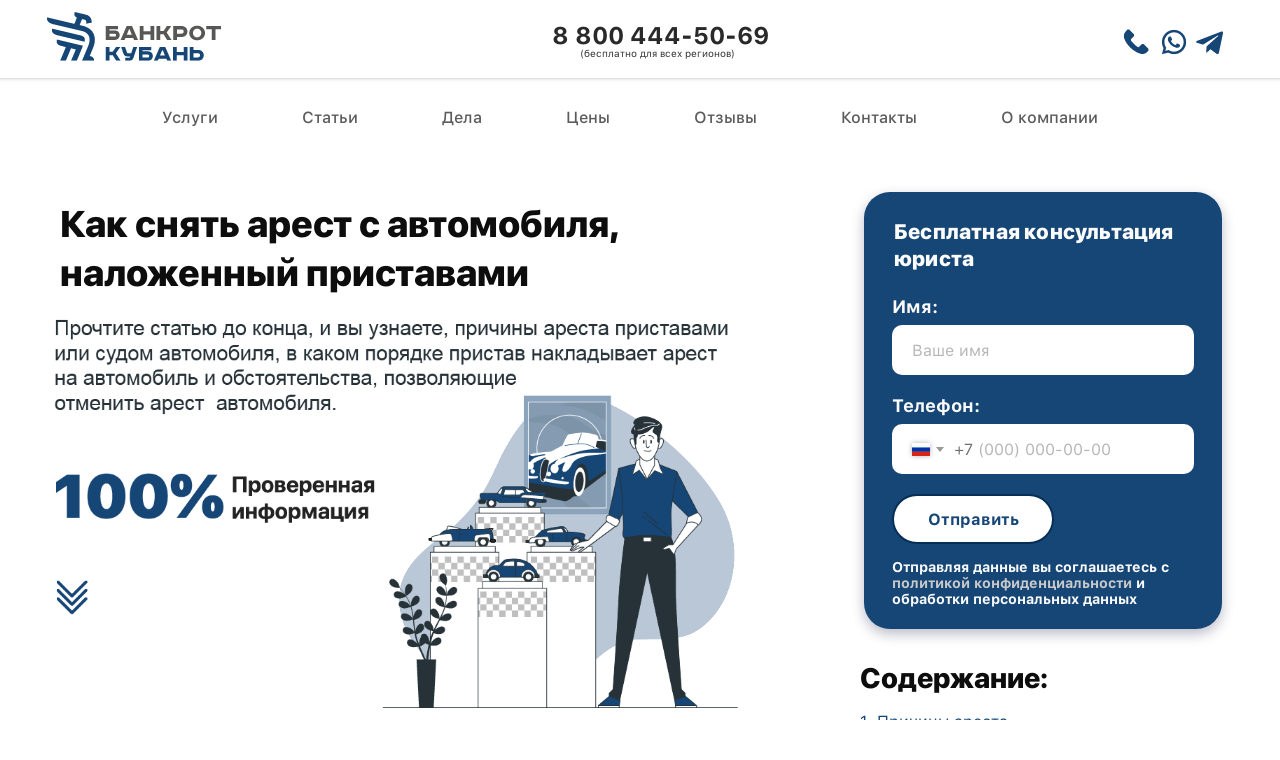

--- FILE ---
content_type: text/html; charset=UTF-8
request_url: https://bankrot-kuban.ru/kak-snyat-arest-s-avtomobilya-nalozhennyj-pristavami
body_size: 66580
content:
<!DOCTYPE html> <html lang="ru"> <head> <meta charset="utf-8" /> <meta http-equiv="Content-Type" content="text/html; charset=utf-8" /> <meta name="viewport" content="width=device-width, initial-scale=1.0" /> <!--metatextblock--> <title>Как снять арест с автомобиля, наложенный приставами - Совет юриста!</title> <meta name="description" content="Как снять арест с автомобиля, наложенный приставами – причины ареста приставами или судом автомобиля, в каком порядке пристав накладывает арест на автомобиль и обстоятельства, позволяющие отменить арест автомобиля – все, что нужно знать." /> <meta name="keywords" content="Как снять арест с автомобиля, наложенный приставами" /> <meta property="og:url" content="https://bankrot-kuban.ru/kak-snyat-arest-s-avtomobilya-nalozhennyj-pristavami" /> <meta property="og:title" content="Как снять арест с автомобиля, наложенный приставами - Совет юриста!" /> <meta property="og:description" content="Как снять арест с автомобиля, наложенный приставами – причины ареста приставами или судом автомобиля, в каком порядке пристав накладывает арест на автомобиль и обстоятельства, позволяющие отменить арест автомобиля – все, что нужно знать." /> <meta property="og:type" content="website" /> <meta property="og:image" content="https://static.tildacdn.com/tild3864-3833-4434-b934-633035663339/_________.png" /> <link rel="canonical" href="https://bankrot-kuban.ru/kak-snyat-arest-s-avtomobilya-nalozhennyj-pristavami"> <!--/metatextblock--> <meta name="format-detection" content="telephone=no" /> <meta http-equiv="x-dns-prefetch-control" content="on"> <link rel="dns-prefetch" href="https://ws.tildacdn.com"> <link rel="dns-prefetch" href="https://static.tildacdn.com"> <link rel="shortcut icon" href="https://static.tildacdn.com/tild6239-3133-4933-a339-663234623965/favicon.ico" type="image/x-icon" /> <link rel="apple-touch-icon" href="https://static.tildacdn.com/tild3333-3330-4335-b338-303730386136/_7.png"> <link rel="apple-touch-icon" sizes="76x76" href="https://static.tildacdn.com/tild3333-3330-4335-b338-303730386136/_7.png"> <link rel="apple-touch-icon" sizes="152x152" href="https://static.tildacdn.com/tild3333-3330-4335-b338-303730386136/_7.png"> <link rel="apple-touch-startup-image" href="https://static.tildacdn.com/tild3333-3330-4335-b338-303730386136/_7.png"> <meta name="msapplication-TileColor" content="#ffffff"> <meta name="msapplication-TileImage" content="https://static.tildacdn.com/tild3537-3763-4064-a131-323561613132/_8.png"> <!-- Assets --> <script src="https://neo.tildacdn.com/js/tilda-fallback-1.0.min.js" async charset="utf-8"></script> <link rel="stylesheet" href="https://static.tildacdn.com/css/tilda-grid-3.0.min.css" type="text/css" media="all" onerror="this.loaderr='y';"/> <link rel="stylesheet" href="https://static.tildacdn.com/ws/project2657439/tilda-blocks-page40725558.min.css?t=1767962491" type="text/css" media="all" onerror="this.loaderr='y';" /> <link rel="stylesheet" href="https://static.tildacdn.com/css/tilda-animation-2.0.min.css" type="text/css" media="all" onerror="this.loaderr='y';" /> <link rel="stylesheet" href="https://static.tildacdn.com/css/tilda-slds-1.4.min.css" type="text/css" media="print" onload="this.media='all';" onerror="this.loaderr='y';" /> <noscript><link rel="stylesheet" href="https://static.tildacdn.com/css/tilda-slds-1.4.min.css" type="text/css" media="all" /></noscript> <link rel="stylesheet" href="https://static.tildacdn.com/css/tilda-forms-1.0.min.css" type="text/css" media="all" onerror="this.loaderr='y';" /> <link rel="stylesheet" href="https://static.tildacdn.com/css/tilda-cover-1.0.min.css" type="text/css" media="all" onerror="this.loaderr='y';" /> <link rel="stylesheet" href="https://static.tildacdn.com/css/tilda-popup-1.1.min.css" type="text/css" media="print" onload="this.media='all';" onerror="this.loaderr='y';" /> <noscript><link rel="stylesheet" href="https://static.tildacdn.com/css/tilda-popup-1.1.min.css" type="text/css" media="all" /></noscript> <link rel="stylesheet" href="https://static.tildacdn.com/css/tilda-cards-1.0.min.css" type="text/css" media="all" onerror="this.loaderr='y';" /> <link rel="stylesheet" href="https://static.tildacdn.com/css/tilda-menusub-1.0.min.css" type="text/css" media="print" onload="this.media='all';" onerror="this.loaderr='y';" /> <noscript><link rel="stylesheet" href="https://static.tildacdn.com/css/tilda-menusub-1.0.min.css" type="text/css" media="all" /></noscript> <link rel="stylesheet" href="https://static.tildacdn.com/css/tilda-menu-widgeticons-1.0.min.css" type="text/css" media="all" onerror="this.loaderr='y';" /> <script nomodule src="https://static.tildacdn.com/js/tilda-polyfill-1.0.min.js" charset="utf-8"></script> <script type="text/javascript">function t_onReady(func) {if(document.readyState!='loading') {func();} else {document.addEventListener('DOMContentLoaded',func);}}
function t_onFuncLoad(funcName,okFunc,time) {if(typeof window[funcName]==='function') {okFunc();} else {setTimeout(function() {t_onFuncLoad(funcName,okFunc,time);},(time||100));}}function t_throttle(fn,threshhold,scope) {return function() {fn.apply(scope||this,arguments);};}function t396_initialScale(t){var e=document.getElementById("rec"+t);if(e){var i=e.querySelector(".t396__artboard");if(i){window.tn_scale_initial_window_width||(window.tn_scale_initial_window_width=document.documentElement.clientWidth);var a=window.tn_scale_initial_window_width,r=[],n,l=i.getAttribute("data-artboard-screens");if(l){l=l.split(",");for(var o=0;o<l.length;o++)r[o]=parseInt(l[o],10)}else r=[320,480,640,960,1200];for(var o=0;o<r.length;o++){var d=r[o];a>=d&&(n=d)}var _="edit"===window.allrecords.getAttribute("data-tilda-mode"),c="center"===t396_getFieldValue(i,"valign",n,r),s="grid"===t396_getFieldValue(i,"upscale",n,r),w=t396_getFieldValue(i,"height_vh",n,r),g=t396_getFieldValue(i,"height",n,r),u=!!window.opr&&!!window.opr.addons||!!window.opera||-1!==navigator.userAgent.indexOf(" OPR/");if(!_&&c&&!s&&!w&&g&&!u){var h=parseFloat((a/n).toFixed(3)),f=[i,i.querySelector(".t396__carrier"),i.querySelector(".t396__filter")],v=Math.floor(parseInt(g,10)*h)+"px",p;i.style.setProperty("--initial-scale-height",v);for(var o=0;o<f.length;o++)f[o].style.setProperty("height","var(--initial-scale-height)");t396_scaleInitial__getElementsToScale(i).forEach((function(t){t.style.zoom=h}))}}}}function t396_scaleInitial__getElementsToScale(t){return t?Array.prototype.slice.call(t.children).filter((function(t){return t&&(t.classList.contains("t396__elem")||t.classList.contains("t396__group"))})):[]}function t396_getFieldValue(t,e,i,a){var r,n=a[a.length-1];if(!(r=i===n?t.getAttribute("data-artboard-"+e):t.getAttribute("data-artboard-"+e+"-res-"+i)))for(var l=0;l<a.length;l++){var o=a[l];if(!(o<=i)&&(r=o===n?t.getAttribute("data-artboard-"+e):t.getAttribute("data-artboard-"+e+"-res-"+o)))break}return r}window.TN_SCALE_INITIAL_VER="1.0",window.tn_scale_initial_window_width=null;</script> <script src="https://static.tildacdn.com/js/jquery-1.10.2.min.js" charset="utf-8" onerror="this.loaderr='y';"></script> <script src="https://static.tildacdn.com/js/tilda-scripts-3.0.min.js" charset="utf-8" defer onerror="this.loaderr='y';"></script> <script src="https://static.tildacdn.com/ws/project2657439/tilda-blocks-page40725558.min.js?t=1767962491" charset="utf-8" async onerror="this.loaderr='y';"></script> <script src="https://static.tildacdn.com/js/tilda-lazyload-1.0.min.js" charset="utf-8" async onerror="this.loaderr='y';"></script> <script src="https://static.tildacdn.com/js/tilda-animation-2.0.min.js" charset="utf-8" async onerror="this.loaderr='y';"></script> <script src="https://static.tildacdn.com/js/tilda-zero-1.1.min.js" charset="utf-8" async onerror="this.loaderr='y';"></script> <script src="https://static.tildacdn.com/js/tilda-slds-1.4.min.js" charset="utf-8" async onerror="this.loaderr='y';"></script> <script src="https://static.tildacdn.com/js/hammer.min.js" charset="utf-8" async onerror="this.loaderr='y';"></script> <script src="https://static.tildacdn.com/js/tilda-video-1.0.min.js" charset="utf-8" async onerror="this.loaderr='y';"></script> <script src="https://static.tildacdn.com/js/tilda-video-processor-1.0.min.js" charset="utf-8" async onerror="this.loaderr='y';"></script> <script src="https://static.tildacdn.com/js/tilda-forms-1.0.min.js" charset="utf-8" async onerror="this.loaderr='y';"></script> <script src="https://static.tildacdn.com/js/tilda-cover-1.0.min.js" charset="utf-8" async onerror="this.loaderr='y';"></script> <script src="https://static.tildacdn.com/js/tilda-t862-popupstepform-1.0.min.js" charset="utf-8" async onerror="this.loaderr='y';"></script> <script src="https://static.tildacdn.com/js/tilda-popup-1.0.min.js" charset="utf-8" async onerror="this.loaderr='y';"></script> <script src="https://static.tildacdn.com/js/tilda-cards-1.0.min.js" charset="utf-8" async onerror="this.loaderr='y';"></script> <script src="https://static.tildacdn.com/js/tilda-map-1.0.min.js" charset="utf-8" async onerror="this.loaderr='y';"></script> <script src="https://static.tildacdn.com/js/tilda-menusub-1.0.min.js" charset="utf-8" async onerror="this.loaderr='y';"></script> <script src="https://static.tildacdn.com/js/tilda-menu-1.0.min.js" charset="utf-8" async onerror="this.loaderr='y';"></script> <script src="https://static.tildacdn.com/js/tilda-menu-widgeticons-1.0.min.js" charset="utf-8" async onerror="this.loaderr='y';"></script> <script src="https://static.tildacdn.com/js/tilda-zero-forms-1.0.min.js" charset="utf-8" async onerror="this.loaderr='y';"></script> <script src="https://static.tildacdn.com/js/tilda-animation-sbs-1.0.min.js" charset="utf-8" async onerror="this.loaderr='y';"></script> <script src="https://static.tildacdn.com/js/tilda-zero-scale-1.0.min.js" charset="utf-8" async onerror="this.loaderr='y';"></script> <script src="https://static.tildacdn.com/js/tilda-skiplink-1.0.min.js" charset="utf-8" async onerror="this.loaderr='y';"></script> <script src="https://static.tildacdn.com/js/tilda-events-1.0.min.js" charset="utf-8" async onerror="this.loaderr='y';"></script> <!-- nominify begin --><!-- Customize color theme for Chrome on Android --> <meta name="theme-color" content="#164676"><!-- nominify end --><script type="text/javascript">window.dataLayer=window.dataLayer||[];</script> <!-- Global Site Tag (gtag.js) - Google Analytics --> <script type="text/javascript" data-tilda-cookie-type="analytics">window.mainTracker='gtag';window.gtagTrackerID='UA-176925579-1';function gtag(){dataLayer.push(arguments);}
setTimeout(function(){(function(w,d,s,i){var f=d.getElementsByTagName(s)[0],j=d.createElement(s);j.async=true;j.src='https://www.googletagmanager.com/gtag/js?id='+i;f.parentNode.insertBefore(j,f);gtag('js',new Date());gtag('config',i,{'anonymize_ip':true});})(window,document,'script',window.gtagTrackerID);},2000);</script> <script type="text/javascript">(function() {if((/bot|google|yandex|baidu|bing|msn|duckduckbot|teoma|slurp|crawler|spider|robot|crawling|facebook/i.test(navigator.userAgent))===false&&typeof(sessionStorage)!='undefined'&&sessionStorage.getItem('visited')!=='y'&&document.visibilityState){var style=document.createElement('style');style.type='text/css';style.innerHTML='@media screen and (min-width: 980px) {.t-records {opacity: 0;}.t-records_animated {-webkit-transition: opacity ease-in-out .2s;-moz-transition: opacity ease-in-out .2s;-o-transition: opacity ease-in-out .2s;transition: opacity ease-in-out .2s;}.t-records.t-records_visible {opacity: 1;}}';document.getElementsByTagName('head')[0].appendChild(style);function t_setvisRecs(){var alr=document.querySelectorAll('.t-records');Array.prototype.forEach.call(alr,function(el) {el.classList.add("t-records_animated");});setTimeout(function() {Array.prototype.forEach.call(alr,function(el) {el.classList.add("t-records_visible");});sessionStorage.setItem("visited","y");},400);}
document.addEventListener('DOMContentLoaded',t_setvisRecs);}})();</script></head> <body class="t-body" style="margin:0;"> <!--allrecords--> <div id="allrecords" class="t-records" data-hook="blocks-collection-content-node" data-tilda-project-id="2657439" data-tilda-page-id="40725558" data-tilda-page-alias="kak-snyat-arest-s-avtomobilya-nalozhennyj-pristavami" data-tilda-formskey="2920845103e3e665ec44d6a5b9a2d506" data-tilda-lazy="yes" data-tilda-project-lang="RU" data-tilda-root-zone="com" data-tilda-project-headcode="yes" data-tilda-project-country="RU"> <!--header--> <header id="t-header" class="t-records" data-hook="blocks-collection-content-node" data-tilda-project-id="2657439" data-tilda-page-id="13616259" data-tilda-page-alias="shapka" data-tilda-formskey="2920845103e3e665ec44d6a5b9a2d506" data-tilda-lazy="yes" data-tilda-project-lang="RU" data-tilda-root-zone="com" data-tilda-project-headcode="yes" data-tilda-project-country="RU"> <div id="rec269612179" class="r t-rec" style=" " data-animationappear="off" data-record-type="360"> <!-- T360 --> <style>.t-records{opacity:0;}.t-records_animated{-webkit-transition:opacity ease-in-out .5s;-moz-transition:opacity ease-in-out .5s;-o-transition:opacity ease-in-out .5s;transition:opacity ease-in-out .5s;}.t-records.t-records_visible,.t-records .t-records{opacity:1;}</style> <script>t_onReady(function() {var allRecords=document.querySelector('.t-records');window.addEventListener('pageshow',function(event) {if(event.persisted) {allRecords.classList.add('t-records_visible');}});var rec=document.querySelector('#rec269612179');if(!rec) return;rec.setAttribute('data-animationappear','off');rec.style.opacity='1';allRecords.classList.add('t-records_animated');setTimeout(function() {allRecords.classList.add('t-records_visible');},200);});</script> <script>t_onReady(function() {var selects='button:not(.t-submit):not(.t835__btn_next):not(.t835__btn_prev):not(.t835__btn_result):not(.t862__btn_next):not(.t862__btn_prev):not(.t862__btn_result):not(.t854__news-btn):not(.t862__btn_next),' +
'a:not([href*="#"]):not(.carousel-control):not(.t-carousel__control):not(.t807__btn_reply):not([href^="#price"]):not([href^="javascript"]):not([href^="mailto"]):not([href^="tel"]):not([href^="link_sub"]):not(.js-feed-btn-show-more):not(.t367__opener):not([href^="https://www.dropbox.com/"])';var elements=document.querySelectorAll(selects);Array.prototype.forEach.call(elements,function(element) {if(element.getAttribute('data-menu-submenu-hook')) return;element.addEventListener('click',function(event) {var goTo=this.getAttribute('href');if(goTo!==null&&!goTo.startsWith('#')) {var ctrl=event.ctrlKey;var cmd=event.metaKey&&navigator.platform.indexOf('Mac')!==-1;if(!ctrl&&!cmd) {var target=this.getAttribute('target');if(target!=='_blank') {event.preventDefault();var allRecords=document.querySelector('.t-records');if(allRecords) {allRecords.classList.remove('t-records_visible');}
setTimeout(function() {window.location=goTo;},500);}}}});});});</script> <style>.t360__bar{background-color:#030bff;}</style> <script>t_onReady(function() {var isSafari=/Safari/.test(navigator.userAgent)&&/Apple Computer/.test(navigator.vendor);if(!isSafari) {document.body.insertAdjacentHTML('beforeend','<div class="t360__progress"><div class="t360__bar"></div></div>');setTimeout(function() {var bar=document.querySelector('.t360__bar');if(bar) bar.classList.add('t360__barprogress');},10);}});function t360_onProgressLoad() {var bar=document.querySelector('.t360__bar');if(!bar) return;bar.classList.remove('t360__barprogress');bar.classList.add('t360__barprogressfinished');setTimeout(function() {bar.classList.add('t360__barprogresshidden');},20);setTimeout(function() {var progress=document.querySelector('.t360__progress');if(progress) progress.style.display='none';},500);};if(document.readyState==='complete') {setTimeout(t360_onProgressLoad,60);} else {window.addEventListener('load',t360_onProgressLoad);}</script> </div> <div id="rec226616093" class="r t-rec" style=" " data-animationappear="off" data-record-type="602"> <!-- T602 --> <div class="t602"> <div class="t602__indicator" style="background:#164676;height:4px;"></div> </div> <script>t_onReady(function() {t_onFuncLoad('t602_init',function() {t602_init('226616093');});});</script> </div> <div id="rec226617005" class="r t-rec" style=" " data-animationappear="off" data-record-type="131"> <!-- T123 --> <div class="t123"> <div class="t-container_100 "> <div class="t-width t-width_100 "> <!-- nominify begin --> <style>
.t523__textwrapper{
    text-align: left !important; 
    }
.t523__time{
    text-align: left !important; 
    }

.t481__mobile {
    background-color: #164676 !important; 
    }
    
.t280__menu__container { padding-top: 20% !important; }
.t280__menu__content { background-color: #164676;
    opacity: 0.96; }

@media screen and (min-width: 980px) {
.t433__col_text {width: 40% !important;}     
.t433__contentwrapper {padding: 0 0 0 70px !important;
    height: 636px !important;
}    
.t-map-lazyload { width: 60% !important; height: 636px !important; }
}
    
@media screen and (max-width: 980px) {
.t720__title {font-size: 24px !important;}
.t795__title {font-size: 24px !important;}
.t720__title {font-size: 24px !important;}
.t-section__title {font-size: 24px !important;}
.t-section__title div {font-size: 24px !important;}
.t923__title {font-size: 14px !important;}
.t265__text {font-size: 14px !important;}
.t433__title {font-size: 24px !important;}
.t478__title {font-size: 24px !important;}

}

@media screen and (max-width: 460px) {
.t-sociallinks { margin-top: 16px !important; text-align: right !important; }
.t420__logo { float: left !important;
  }
.t420__text {
padding-bottom: 20px !important;
    border-bottom: 1px solid #909090 !important; text-align: right !important; }
    
    .t478__blockimg {
        height: 210px !important;
}
    
}


@media screen and (min-width: 980px) {
    .t456__list_item:first-child {
        padding: 0 40px 0 0 !important;
    }
    .t456__list_item {
        padding: 0 40px !important;
    }
    .t456__list_item:last-child {
        padding: 0 0 0 40px !important;
    }
}
</style> <!-- nominify end --> </div> </div> </div> </div> <div id="rec672869002" class="r t-rec t-rec_pt_0 t-rec_pb_0" style="padding-top:0px;padding-bottom:0px; " data-animationappear="off" data-record-type="450"> <!-- t450 --> <div id="nav672869002marker"></div> <div class="t450__overlay"> <div class="t450__overlay_bg"
style="background-color:#000000; opacity:0.0;"> </div> </div> <div id="nav672869002" class="t450 " data-tooltip-hook="#menuopen24"
style="max-width: 1200px;background-color: #164676;"> <button type="button"
class="t450__close-button t450__close t450_opened "
style="background-color: #164676;" aria-label="Close menu"> <div class="t450__close_icon" style="color:#ffffff;"> <span></span> <span></span> <span></span> <span></span> </div> </button> <div class="t450__container t-align_center"> <div class="t450__top"> <nav class="t450__menu"> <ul role="list" class="t450__list t-menu__list"> <li class="t450__list_item"> <a class="t-menu__link-item t450__link-item_submenu"
href=""
aria-expanded="false" role="button" data-menu-submenu-hook="link_sub1_672869002" data-menu-item-number="1">
Услуги
</a> <div class="t-menusub" data-submenu-hook="link_sub1_672869002" data-submenu-margin="20px" data-add-submenu-arrow="on"> <div class="t-menusub__menu"> <div class="t-menusub__content"> <ul role="list" class="t-menusub__list"> <li class="t-menusub__list-item t-name t-name_xs"> <a class="t-menusub__link-item t-name t-name_xs"
href="/bankrotstvo-dlya-ip" data-menu-item-number="1">Банкротство ИП</a> </li> <li class="t-menusub__list-item t-name t-name_xs"> <a class="t-menusub__link-item t-name t-name_xs"
href="/bankrotstvo-mfc" data-menu-item-number="1">Банкротство через МФЦ</a> </li> <li class="t-menusub__list-item t-name t-name_xs"> <a class="t-menusub__link-item t-name t-name_xs"
href="/distancionnoe-bankrotstvo" data-menu-item-number="1">Дистанционное банкротство</a> </li> <li class="t-menusub__list-item t-name t-name_xs"> <a class="t-menusub__link-item t-name t-name_xs"
href="/bankrotstvo-dlya-fizicheskih-lic" data-menu-item-number="1">Банкротство физических лиц</a> </li> <li class="t-menusub__list-item t-name t-name_xs"> <a class="t-menusub__link-item t-name t-name_xs"
href="/bankrotstvo-dlya-yuridicheskih-lic" data-menu-item-number="1">Банкротство юридических лиц</a> </li> </ul> </div> </div> </div> </li> <li class="t450__list_item"> <a class="t-menu__link-item "
href="/stati" data-menu-submenu-hook="" data-menu-item-number="2">
Статьи
</a> </li> <li class="t450__list_item"> <a class="t-menu__link-item "
href="/zavershennye_dela" data-menu-submenu-hook="" data-menu-item-number="3">
Дела
</a> </li> <li class="t450__list_item"> <a class="t-menu__link-item "
href="/ceny" data-menu-submenu-hook="" data-menu-item-number="4">
Цены
</a> </li> <li class="t450__list_item"> <a class="t-menu__link-item "
href="/otzyvy" data-menu-submenu-hook="" data-menu-item-number="5">
Отзывы
</a> </li> <li class="t450__list_item"> <a class="t-menu__link-item "
href="/kontakty" data-menu-submenu-hook="" data-menu-item-number="6">
Контакты
</a> </li> <li class="t450__list_item"> <a class="t-menu__link-item "
href="/o-kompanii" data-menu-submenu-hook="" data-menu-item-number="7">
О компании
</a> </li> </ul> </nav> </div> <div class="t450__rightside"> </div> </div> </div> <script>t_onReady(function() {var rec=document.querySelector('#rec672869002');if(!rec) return;rec.setAttribute('data-animationappear','off');rec.style.opacity=1;t_onFuncLoad('t450_initMenu',function() {t450_initMenu('672869002');});});</script> <style>#rec672869002 .t-menu__link-item{-webkit-transition:color 0.3s ease-in-out,opacity 0.3s ease-in-out;transition:color 0.3s ease-in-out,opacity 0.3s ease-in-out;}#rec672869002 .t-menu__link-item.t-active:not(.t978__menu-link){color:#c9c7c7 !important;font-weight:500 !important;}#rec672869002 .t-menu__link-item:not(.t-active):not(.tooltipstered):hover{color:#e0e2e3 !important;}#rec672869002 .t-menu__link-item:not(.t-active):not(.tooltipstered):focus-visible{color:#e0e2e3 !important;}@supports (overflow:-webkit-marquee) and (justify-content:inherit){#rec672869002 .t-menu__link-item,#rec672869002 .t-menu__link-item.t-active{opacity:1 !important;}}</style> <style>#rec672869002{--menusub-text-color:#faf7f7;--menusub-bg:#1b5692;--menusub-shadow:none;--menusub-radius:4px;--menusub-border:none;--menusub-width:150px;--menusub-transition:0.3s ease-in-out;--menusub-active-color:#faf7f7;--menusub-hover-color:#faf7f7;}#rec672869002 .t-menusub__link-item,#rec672869002 .t-menusub__innermenu-link{-webkit-transition:color var(--menusub-transition),opacity var(--menusub-transition);transition:color var(--menusub-transition),opacity var(--menusub-transition);}#rec672869002 .t-menusub__link-item.t-active,#rec672869002 .t-menusub__innermenu-link.t-active{color:var(--menusub-active-color) !important;}#rec672869002 .t-menusub__link-item:not(.t-active):not(.tooltipstered):hover,#rec672869002 .t-menusub__innermenu-link:not(.t-active):hover{color:var(--menusub-hover-color) !important;}@supports (overflow:-webkit-marquee) and (justify-content:inherit){#rec672869002 .t-menusub__link-item,#rec672869002 .t-menusub__link-item.t-active{opacity:1 !important;}}@media screen and (max-width:980px){#rec672869002 .t-menusub__menu .t-menusub__link-item,#rec672869002 .t-menusub__menu .t-menusub__innermenu-link{color:var(--menusub-text-color) !important;}#rec672869002 .t-menusub__menu .t-menusub__link-item.t-active{color:var(--menusub-active-color) !important;}#rec672869002 .t-menusub__menu .t-menusub__list-item:has(.t-active){background-color:var(--menusub-hover-bg);}}#rec672869002 .t-menusub__menu_top:after{border-top-color:var(--menusub-bg);}#rec672869002 .t-menusub__menu_bottom:after{border-bottom-color:var(--menusub-bg);}@media screen and (max-width:980px){#rec672869002 .t-menusub__menu-wrapper{background-color:var(--menusub-bg) !important;border-radius:var(--menusub-radius) !important;border:var(--menusub-border) !important;box-shadow:var(--menusub-shadow) !important;overflow:auto;max-width:var(--mobile-max-width);}#rec672869002 .t-menusub__menu-wrapper .t-menusub__content{background-color:transparent !important;border:none !important;box-shadow:none !important;border-radius:0 !important;margin-top:0 !important;}}</style> <script>t_onReady(function() {setTimeout(function(){t_onFuncLoad('t_menusub_init',function() {t_menusub_init('672869002');});},500);});</script> <style>@media screen and (min-width:981px){#rec672869002 .t-menusub__menu{background-color:var(--menusub-bg);text-align:left;max-width:var(--menusub-width);border-radius:var(--menusub-radius);border:var(--menusub-border);box-shadow:var(--menusub-shadow);}}</style> <style> #rec672869002 a.t-menusub__link-item{font-size:16px;color:#faf7f7;font-family:'SF';font-weight:400;}</style> <style> #rec672869002 a.t-menu__link-item{font-size:20px;color:#ffffff;font-family:'SF';font-weight:500;}</style> <style> #rec672869002 .t450__right_langs_lang a{color:#ffffff;font-family:'SF';font-weight:500;}</style> </div> <div id="rec261199562" class="r t-rec t-rec_pb_0" style="padding-bottom:0px; " data-animationappear="off" data-record-type="396"> <!-- T396 --> <style>#rec261199562 .t396__artboard {height:85px;background-color:#ffffff;}#rec261199562 .t396__filter {height:85px;}#rec261199562 .t396__carrier{height:85px;background-position:center center;background-attachment:scroll;background-size:cover;background-repeat:no-repeat;}@media screen and (max-width:1199px) {#rec261199562 .t396__artboard,#rec261199562 .t396__filter,#rec261199562 .t396__carrier {height:75px;}#rec261199562 .t396__artboard {background-color:#ffffff;}#rec261199562 .t396__filter{}#rec261199562 .t396__carrier {background-position:center center;background-attachment:scroll;}}@media screen and (max-width:959px) {#rec261199562 .t396__artboard,#rec261199562 .t396__filter,#rec261199562 .t396__carrier {height:60px;}#rec261199562 .t396__artboard {background-color:#164676;}#rec261199562 .t396__filter{}#rec261199562 .t396__carrier {background-position:center center;background-attachment:scroll;}}@media screen and (max-width:639px) {#rec261199562 .t396__artboard,#rec261199562 .t396__filter,#rec261199562 .t396__carrier {height:60px;}#rec261199562 .t396__artboard {background-color:#164676;}#rec261199562 .t396__filter{}#rec261199562 .t396__carrier {background-position:center center;background-attachment:scroll;}}@media screen and (max-width:479px) {#rec261199562 .t396__artboard,#rec261199562 .t396__filter,#rec261199562 .t396__carrier {height:60px;}#rec261199562 .t396__artboard {background-color:#164676;}#rec261199562 .t396__filter{}#rec261199562 .t396__carrier {background-position:center center;background-attachment:scroll;}}#rec261199562 .tn-elem[data-elem-id="1594622539158"]{z-index:3;top:calc(42.5px - 39.5px + -4px);;left:calc(50% - 55% + -3px);;width:110%;height:79px;}#rec261199562 .tn-elem[data-elem-id="1594622539158"] .tn-atom{border-radius:0px 0px 0px 0px;background-color:#fff;background-position:center center;border-width:var(--t396-borderwidth,0);border-style:var(--t396-borderstyle,solid);border-color:var(--t396-bordercolor,transparent);box-shadow:0px 0px 4px 0px rgba(184,182,182,1);transition:background-color var(--t396-speedhover,0s) ease-in-out,color var(--t396-speedhover,0s) ease-in-out,border-color var(--t396-speedhover,0s) ease-in-out,box-shadow var(--t396-shadowshoverspeed,0.2s) ease-in-out;}@media screen and (max-width:1199px){#rec261199562 .tn-elem[data-elem-id="1594622539158"]{top:calc(42.5px - 39.5px + 2px);;left:calc(50% - 55% + 2px);;width:110%;height:70px;}}@media screen and (max-width:959px){#rec261199562 .tn-elem[data-elem-id="1594622539158"]{top:calc(42.5px - 39.5px + 147px);;left:calc(50% - 55% + -537px);;width:21%;}}@media screen and (max-width:639px){#rec261199562 .tn-elem[data-elem-id="1594622539158"]{top:calc(42.5px - 39.5px + 181px);;left:calc(50% - 55% + 663px);;width:110%;height:60px;}}@media screen and (max-width:479px){#rec261199562 .tn-elem[data-elem-id="1594622539158"]{top:calc(42.5px - 39.5px + 221px);;left:calc(50% - 55% + -518px);;width:110%;height:90px;}}#rec261199562 .tn-elem[data-elem-id="1594623020629"]{color:#171717;z-index:4;top:220px;;left:calc(50% + 600px - 128px + 193px);;width:128px;height:auto;}#rec261199562 .tn-elem[data-elem-id="1594623020629"] .tn-atom{vertical-align:middle;color:#171717;font-size:14px;font-family:'SF',Arial,sans-serif;line-height:1.55;font-weight:500;background-position:center center;border-width:var(--t396-borderwidth,0);border-style:var(--t396-borderstyle,solid);border-color:var(--t396-bordercolor,transparent);transition:background-color var(--t396-speedhover,0s) ease-in-out,color var(--t396-speedhover,0s) ease-in-out,border-color var(--t396-speedhover,0s) ease-in-out,box-shadow var(--t396-shadowshoverspeed,0.2s) ease-in-out;text-shadow:var(--t396-shadow-text-x,0px) var(--t396-shadow-text-y,0px) var(--t396-shadow-text-blur,0px) rgba(var(--t396-shadow-text-color),var(--t396-shadow-text-opacity,100%));}@media screen and (max-width:1199px){#rec261199562 .tn-elem[data-elem-id="1594623020629"]{top:73px;;left:calc(50% + 480px - 128px + -1202px);;height:auto;}}@media screen and (max-width:959px){#rec261199562 .tn-elem[data-elem-id="1594623020629"]{top:351px;;left:calc(50% + 320px - 128px + -815px);;height:auto;}}@media screen and (max-width:639px){#rec261199562 .tn-elem[data-elem-id="1594623020629"]{top:239px;;left:calc(50% + 240px - 128px + -321px);;width:120px;height:auto;}#rec261199562 .tn-elem[data-elem-id="1594623020629"] .tn-atom{font-size:12px;letter-spacing:0.05px;background-size:cover;}}@media screen and (max-width:479px){#rec261199562 .tn-elem[data-elem-id="1594623020629"]{top:74px;;left:calc(50% + 160px - 128px + -630px);;width:166px;height:auto;text-align:left;}#rec261199562 .tn-elem[data-elem-id="1594623020629"] .tn-atom{font-size:14px;letter-spacing:0px;background-size:cover;}}#rec261199562 .tn-elem[data-elem-id="1594623294508"]{z-index:5;top:29px;;left:calc(50% + 600px - 27px + -17px);;width:27px;height:auto;}#rec261199562 .tn-elem[data-elem-id="1594623294508"] .tn-atom{border-radius:0px 0px 0px 0px;background-position:center center;border-width:var(--t396-borderwidth,0);border-style:var(--t396-borderstyle,solid);border-color:var(--t396-bordercolor,transparent);transition:background-color var(--t396-speedhover,0s) ease-in-out,color var(--t396-speedhover,0s) ease-in-out,border-color var(--t396-speedhover,0s) ease-in-out,box-shadow var(--t396-shadowshoverspeed,0.2s) ease-in-out;}#rec261199562 .tn-elem[data-elem-id="1594623294508"] .tn-atom__img{border-radius:0px 0px 0px 0px;}@media screen and (max-width:1199px){#rec261199562 .tn-elem[data-elem-id="1594623294508"]{top:29px;;left:calc(50% + 480px - 27px + -10px);;width:27px;height:auto;}}@media screen and (max-width:959px){#rec261199562 .tn-elem[data-elem-id="1594623294508"]{top:75px;;left:calc(50% + 320px - 27px + 174px);;width:46px;height:auto;}}@media screen and (max-width:639px){#rec261199562 .tn-elem[data-elem-id="1594623294508"]{top:114px;;left:calc(50% + 240px - 27px + 289px);;width:46px;height:auto;}}@media screen and (max-width:479px){#rec261199562 .tn-elem[data-elem-id="1594623294508"]{top:-16px;;left:calc(50% + 160px - 27px + 580px);;width:36px;height:auto;}}#rec261199562 .tn-elem[data-elem-id="1594623840171"]{z-index:6;top:27px;;left:calc(50% + 600px - 30px + -51px);;width:30px;height:auto;}#rec261199562 .tn-elem[data-elem-id="1594623840171"] .tn-atom{border-radius:0px 0px 0px 0px;background-position:center center;border-width:var(--t396-borderwidth,0);border-style:var(--t396-borderstyle,solid);border-color:var(--t396-bordercolor,transparent);transition:background-color var(--t396-speedhover,0s) ease-in-out,color var(--t396-speedhover,0s) ease-in-out,border-color var(--t396-speedhover,0s) ease-in-out,box-shadow var(--t396-shadowshoverspeed,0.2s) ease-in-out;}#rec261199562 .tn-elem[data-elem-id="1594623840171"] .tn-atom__img{border-radius:0px 0px 0px 0px;}@media screen and (max-width:1199px){#rec261199562 .tn-elem[data-elem-id="1594623840171"]{top:27px;;left:calc(50% + 480px - 30px + -44px);;width:30px;height:auto;}}@media screen and (max-width:959px){#rec261199562 .tn-elem[data-elem-id="1594623840171"]{top:15px;;left:calc(50% + 320px - 30px + 163px);;width:46px;height:auto;}}@media screen and (max-width:639px){#rec261199562 .tn-elem[data-elem-id="1594623840171"]{top:5px;;left:calc(50% + 240px - 30px + 202px);;width:46px;height:auto;}}@media screen and (max-width:479px){#rec261199562 .tn-elem[data-elem-id="1594623840171"]{top:58px;;left:calc(50% + 160px - 30px + 600px);;width:36px;height:auto;}}#rec261199562 .tn-elem[data-elem-id="1608040106764"]{z-index:7;top:26px;;left:calc(50% + 600px - 32px + -88px);;width:32px;height:auto;}#rec261199562 .tn-elem[data-elem-id="1608040106764"] .tn-atom{border-radius:0px 0px 0px 0px;background-position:center center;border-width:var(--t396-borderwidth,0);border-style:var(--t396-borderstyle,solid);border-color:var(--t396-bordercolor,transparent);transition:background-color var(--t396-speedhover,0s) ease-in-out,color var(--t396-speedhover,0s) ease-in-out,border-color var(--t396-speedhover,0s) ease-in-out,box-shadow var(--t396-shadowshoverspeed,0.2s) ease-in-out;}#rec261199562 .tn-elem[data-elem-id="1608040106764"] .tn-atom__img{border-radius:0px 0px 0px 0px;}@media screen and (max-width:1199px){#rec261199562 .tn-elem[data-elem-id="1608040106764"]{top:26px;;left:calc(50% + 480px - 32px + -81px);;width:32px;height:auto;}}@media screen and (max-width:959px){#rec261199562 .tn-elem[data-elem-id="1608040106764"]{top:151px;;left:calc(50% + 320px - 32px + 188px);;width:46px;height:auto;}}@media screen and (max-width:639px){#rec261199562 .tn-elem[data-elem-id="1608040106764"]{top:51px;;left:calc(50% + 240px - 32px + 248px);;width:46px;height:auto;}}@media screen and (max-width:479px){#rec261199562 .tn-elem[data-elem-id="1608040106764"]{top:116px;;left:calc(50% + 160px - 32px + 602px);;width:36px;height:auto;}}#rec261199562 .tn-elem[data-elem-id="1608042089982"]{color:#292929;text-align:center;z-index:8;top:17px;;left:calc(50% + 600px - 240px + -460px);;width:240px;height:auto;}#rec261199562 .tn-elem[data-elem-id="1608042089982"] .tn-atom{vertical-align:middle;color:#292929;font-size:24px;font-family:'SF',Arial,sans-serif;line-height:1.55;font-weight:500;background-position:center center;border-width:var(--t396-borderwidth,0);border-style:var(--t396-borderstyle,solid);border-color:var(--t396-bordercolor,transparent);transition:background-color var(--t396-speedhover,0s) ease-in-out,color var(--t396-speedhover,0s) ease-in-out,border-color var(--t396-speedhover,0s) ease-in-out,box-shadow var(--t396-shadowshoverspeed,0.2s) ease-in-out;text-shadow:var(--t396-shadow-text-x,0px) var(--t396-shadow-text-y,0px) var(--t396-shadow-text-blur,0px) rgba(var(--t396-shadow-text-color),var(--t396-shadow-text-opacity,100%));}@media screen and (max-width:1199px){#rec261199562 .tn-elem[data-elem-id="1608042089982"]{top:17px;;left:calc(50% + 480px - 240px + -330px);;height:auto;}}@media screen and (max-width:959px){#rec261199562 .tn-elem[data-elem-id="1608042089982"]{top:183px;;left:calc(50% + 320px - 240px + -1122px);;height:auto;}}@media screen and (max-width:639px){#rec261199562 .tn-elem[data-elem-id="1608042089982"]{top:126px;;left:calc(50% + 240px - 240px + -983px);;width:217px;height:auto;text-align:left;}#rec261199562 .tn-elem[data-elem-id="1608042089982"] .tn-atom{font-size:24px;background-size:cover;}}@media screen and (max-width:479px){#rec261199562 .tn-elem[data-elem-id="1608042089982"]{top:23px;;left:calc(50% + 160px - 240px + -552px);;width:180px;height:auto;}#rec261199562 .tn-elem[data-elem-id="1608042089982"] .tn-atom{font-size:14px;line-height:1.55;background-size:cover;}}#rec261199562 .tn-elem[data-elem-id="1608042384310"]{color:#333232;z-index:9;top:46px;;left:calc(50% + 600px - 160px + -500px);;width:160px;height:auto;}#rec261199562 .tn-elem[data-elem-id="1608042384310"] .tn-atom{vertical-align:middle;color:#333232;font-size:10px;font-family:'SF',Arial,sans-serif;line-height:1.55;font-weight:400;background-position:center center;border-width:var(--t396-borderwidth,0);border-style:var(--t396-borderstyle,solid);border-color:var(--t396-bordercolor,transparent);transition:background-color var(--t396-speedhover,0s) ease-in-out,color var(--t396-speedhover,0s) ease-in-out,border-color var(--t396-speedhover,0s) ease-in-out,box-shadow var(--t396-shadowshoverspeed,0.2s) ease-in-out;text-shadow:var(--t396-shadow-text-x,0px) var(--t396-shadow-text-y,0px) var(--t396-shadow-text-blur,0px) rgba(var(--t396-shadow-text-color),var(--t396-shadow-text-opacity,100%));}@media screen and (max-width:1199px){#rec261199562 .tn-elem[data-elem-id="1608042384310"]{top:46px;;left:calc(50% + 480px - 160px + -371px);;height:auto;}}@media screen and (max-width:959px){#rec261199562 .tn-elem[data-elem-id="1608042384310"]{top:104px;;left:calc(50% + 320px - 160px + -761px);;height:auto;}}@media screen and (max-width:639px){#rec261199562 .tn-elem[data-elem-id="1608042384310"]{top:67px;;left:calc(50% + 240px - 160px + -605px);;width:156px;height:auto;}#rec261199562 .tn-elem[data-elem-id="1608042384310"] .tn-atom{font-size:10px;line-height:1;letter-spacing:0px;background-size:cover;}}@media screen and (max-width:479px){#rec261199562 .tn-elem[data-elem-id="1608042384310"]{top:311px;;left:calc(50% + 160px - 160px + -206px);;width:130px;height:auto;}}#rec261199562 .tn-elem[data-elem-id="1608045218367"]{z-index:10;top:542px;;left:calc(50% - 600px + 337px);;width:98%;height:2px;}#rec261199562 .tn-elem[data-elem-id="1608045218367"] .tn-atom{border-radius:0px 0px 0px 0px;background-color:#a6a6a4;background-position:center center;border-width:var(--t396-borderwidth,0);border-style:var(--t396-borderstyle,solid);border-color:var(--t396-bordercolor,transparent);transition:background-color var(--t396-speedhover,0s) ease-in-out,color var(--t396-speedhover,0s) ease-in-out,border-color var(--t396-speedhover,0s) ease-in-out,box-shadow var(--t396-shadowshoverspeed,0.2s) ease-in-out;}@media screen and (max-width:959px){#rec261199562 .tn-elem[data-elem-id="1608045218367"]{top:225px;;left:calc(50% - 320px + 720px);;width:30%;height:47px;}}@media screen and (max-width:639px){#rec261199562 .tn-elem[data-elem-id="1608045218367"]{top:108px;;left:calc(50% - 240px + -339px);;width:33%;height:26px;}}@media screen and (max-width:479px){#rec261199562 .tn-elem[data-elem-id="1608045218367"]{top:242px;;left:calc(50% - 160px + 376px);;width:115%;}#rec261199562 .tn-elem[data-elem-id="1608045218367"] .tn-atom{background-color:#c9c9c7;background-size:cover;}}#rec261199562 .tn-elem[data-elem-id="1608803120127"]{z-index:11;top:12px;;left:calc(50% - 600px + 7px);;width:174px;height:auto;}#rec261199562 .tn-elem[data-elem-id="1608803120127"] .tn-atom{border-radius:0px 0px 0px 0px;background-position:center center;border-width:var(--t396-borderwidth,0);border-style:var(--t396-borderstyle,solid);border-color:var(--t396-bordercolor,transparent);transition:background-color var(--t396-speedhover,0s) ease-in-out,color var(--t396-speedhover,0s) ease-in-out,border-color var(--t396-speedhover,0s) ease-in-out,box-shadow var(--t396-shadowshoverspeed,0.2s) ease-in-out;}#rec261199562 .tn-elem[data-elem-id="1608803120127"] .tn-atom__img{border-radius:0px 0px 0px 0px;}@media screen and (max-width:1199px){#rec261199562 .tn-elem[data-elem-id="1608803120127"]{top:12px;;left:calc(50% - 480px + 0px);;width:174px;height:auto;}}@media screen and (max-width:959px){#rec261199562 .tn-elem[data-elem-id="1608803120127"]{top:236px;;left:calc(50% - 320px + -324px);;height:auto;}}@media screen and (max-width:639px){#rec261199562 .tn-elem[data-elem-id="1608803120127"]{top:319px;;left:calc(50% - 240px + -118px);;height:auto;}}@media screen and (max-width:479px){#rec261199562 .tn-elem[data-elem-id="1608803120127"]{top:137px;;left:calc(50% - 160px + -502px);;width:166px;height:auto;}}#rec261199562 .tn-elem[data-elem-id="1686310595727"]{color:#333232;z-index:12;top:204px;;left:calc(50% + 600px - 160px + 217px);;width:160px;height:auto;}#rec261199562 .tn-elem[data-elem-id="1686310595727"] .tn-atom{vertical-align:middle;color:#333232;font-size:10px;font-family:'SF',Arial,sans-serif;line-height:1.55;font-weight:400;background-position:center center;border-width:var(--t396-borderwidth,0);border-style:var(--t396-borderstyle,solid);border-color:var(--t396-bordercolor,transparent);transition:background-color var(--t396-speedhover,0s) ease-in-out,color var(--t396-speedhover,0s) ease-in-out,border-color var(--t396-speedhover,0s) ease-in-out,box-shadow var(--t396-shadowshoverspeed,0.2s) ease-in-out;text-shadow:var(--t396-shadow-text-x,0px) var(--t396-shadow-text-y,0px) var(--t396-shadow-text-blur,0px) rgba(var(--t396-shadow-text-color),var(--t396-shadow-text-opacity,100%));}@media screen and (max-width:1199px){#rec261199562 .tn-elem[data-elem-id="1686310595727"]{top:117px;;left:calc(50% + 480px - 160px + -1039px);;height:auto;}}@media screen and (max-width:959px){#rec261199562 .tn-elem[data-elem-id="1686310595727"]{top:316px;;left:calc(50% + 320px - 160px + -798px);;height:auto;}}@media screen and (max-width:639px){#rec261199562 .tn-elem[data-elem-id="1686310595727"]{top:490pxpx;;left:calc(50% + 240px - 160px + -140pxpx);;width:130px;height:auto;}#rec261199562 .tn-elem[data-elem-id="1686310595727"] .tn-atom{font-size:8px;line-height:1;letter-spacing:0px;background-size:cover;}}@media screen and (max-width:479px){#rec261199562 .tn-elem[data-elem-id="1686310595727"]{top:281px;;left:calc(50% + 160px - 160px + -203px);;width:130px;height:auto;}}#rec261199562 .tn-elem[data-elem-id="1701014673688"]{color:#ffffff;text-align:center;z-index:13;top:-163px;;left:calc(50% - 600px + 149px);;width:200px;height:55px;}#rec261199562 .tn-elem[data-elem-id="1701014673688"] .tn-atom{color:#ffffff;font-size:14px;font-family:'SF',Arial,sans-serif;line-height:1.55;font-weight:400;border-radius:30px 30px 30px 30px;background-color:transparent;background-position:center center;border-width:var(--t396-borderwidth,0);border-style:var(--t396-borderstyle,solid);border-color:transparent;--t396-speedhover:0.2s;transition:background-color var(--t396-speedhover,0s) ease-in-out,color var(--t396-speedhover,0s) ease-in-out,border-color var(--t396-speedhover,0s) ease-in-out,box-shadow var(--t396-shadowshoverspeed,0.2s) ease-in-out;position:relative;z-index:1;background-image:none;--t396-bgcolor-color:#000000;--t396-bgcolor-image:none;-webkit-box-pack:center;-ms-flex-pack:center;justify-content:center;}#rec261199562 .tn-elem[data-elem-id="1701014673688"] .tn-atom::before,#rec261199562 .tn-elem[data-elem-id="1701014673688"] .tn-atom::after{--t396-borderoffset:calc(var(--t396-borderwidth,0px) * var(--t396-borderstyle-existed,1));content:'';position:absolute;width:calc(100% + 2 * var(--t396-borderoffset));height:calc(100% + 2 * var(--t396-borderoffset));left:calc(-1 * var(--t396-borderoffset));top:calc(-1 * var(--t396-borderoffset));box-sizing:border-box;background-origin:border-box;background-clip:border-box;pointer-events:none;border-radius:30px 30px 30px 30px;border-width:var(--t396-borderwidth,0);border-style:var(--t396-borderstyle,solid);transition:opacity var(--t396-speedhover,0s) ease-in-out;;}#rec261199562 .tn-elem[data-elem-id="1701014673688"] .tn-atom::before{z-index:-2;opacity:1;border-color:var(--t396-bordercolor,transparent);background-color:var(--t396-bgcolor-color,transparent);background-image:var(--t396-bgcolor-image,none);}#rec261199562 .tn-elem[data-elem-id="1701014673688"] .tn-atom::after{z-index:-1;opacity:0;border-color:var(--t396-bordercolor-hover,var(--t396-bordercolor,transparent));background-color:var(--t396-bgcolor-hover-color,var(--t396-bgcolor-color,transparent));background-image:var(--t396-bgcolor-hover-image,var(--t396-bgcolor-image,none));}#rec261199562 .tn-elem[data-elem-id="1701014673688"] .tn-atom .tn-atom__button-text{transition:color var(--t396-speedhover,0s) ease-in-out;color:#ffffff;}@media (hover),(min-width:0\0){#rec261199562 .tn-elem[data-elem-id="1701014673688"] .tn-atom:hover::after{opacity:1;}}@media screen and (max-width:1199px){#rec261199562 .tn-elem[data-elem-id="1701014673688"] .tn-atom{white-space:normal;background-size:cover;}#rec261199562 .tn-elem[data-elem-id="1701014673688"] .tn-atom .tn-atom__button-text{overflow:visible;}}@media screen and (max-width:959px){#rec261199562 .tn-elem[data-elem-id="1701014673688"]{top:-217px;;left:calc(50% - 320px + 390px);;width:40px;height:40px;}#rec261199562 .tn-elem[data-elem-id="1701014673688"] .tn-atom{white-space:normal;font-size:20px;background-color:transparent;background-size:cover;-webkit-transform:rotate(90deg);-moz-transform:rotate(90deg);transform:rotate(90deg);background-image:none;--t396-bgcolor-color:#164676;--t396-bgcolor-image:none;}#rec261199562 .tn-elem[data-elem-id="1701014673688"] .tn-atom .tn-atom__button-text{overflow:visible;}}@media screen and (max-width:639px){#rec261199562 .tn-elem[data-elem-id="1701014673688"]{top:-197px;;left:calc(50% - 240px + 439px);;width:px;}#rec261199562 .tn-elem[data-elem-id="1701014673688"] .tn-atom{white-space:normal;background-size:cover;}#rec261199562 .tn-elem[data-elem-id="1701014673688"] .tn-atom .tn-atom__button-text{overflow:visible;}}@media screen and (max-width:479px){#rec261199562 .tn-elem[data-elem-id="1701014673688"]{top:-171px;;left:calc(50% - 160px + -22px);;width:60px;height:60px;}#rec261199562 .tn-elem[data-elem-id="1701014673688"] .tn-atom{white-space:normal;background-size:cover;}#rec261199562 .tn-elem[data-elem-id="1701014673688"] .tn-atom .tn-atom__button-text{overflow:visible;}}#rec261199562 .tn-elem[data-elem-id="1701014758941"]{z-index:14;top:-363px;;left:calc(50% - 600px + 340px);;width:200px;height:auto;}#rec261199562 .tn-elem[data-elem-id="1701014758941"] .tn-atom{border-radius:0px 0px 0px 0px;background-position:center center;border-width:var(--t396-borderwidth,0);border-style:var(--t396-borderstyle,solid);border-color:var(--t396-bordercolor,transparent);transition:background-color var(--t396-speedhover,0s) ease-in-out,color var(--t396-speedhover,0s) ease-in-out,border-color var(--t396-speedhover,0s) ease-in-out,box-shadow var(--t396-shadowshoverspeed,0.2s) ease-in-out;}#rec261199562 .tn-elem[data-elem-id="1701014758941"] .tn-atom__img{border-radius:0px 0px 0px 0px;}@media screen and (max-width:1199px){#rec261199562 .tn-elem[data-elem-id="1701014758941"]{height:auto;}}@media screen and (max-width:959px){#rec261199562 .tn-elem[data-elem-id="1701014758941"]{top:12px;;left:calc(50% - 320px + 15px);;width:120px;height:auto;}}@media screen and (max-width:639px){#rec261199562 .tn-elem[data-elem-id="1701014758941"]{top:12px;;left:calc(50% - 240px + 15px);;height:auto;}}@media screen and (max-width:479px){#rec261199562 .tn-elem[data-elem-id="1701014758941"]{top:12px;;left:calc(50% - 160px + 15px);;height:auto;}}#rec261199562 .tn-elem[data-elem-id="1701014851132"]{z-index:15;top:-253px;;left:calc(50% - 600px + 459px);;width:200px;height:auto;}#rec261199562 .tn-elem[data-elem-id="1701014851132"] .tn-atom{border-radius:0px 0px 0px 0px;background-position:center center;border-width:var(--t396-borderwidth,0);border-style:var(--t396-borderstyle,solid);border-color:var(--t396-bordercolor,transparent);transition:background-color var(--t396-speedhover,0s) ease-in-out,color var(--t396-speedhover,0s) ease-in-out,border-color var(--t396-speedhover,0s) ease-in-out,box-shadow var(--t396-shadowshoverspeed,0.2s) ease-in-out;}#rec261199562 .tn-elem[data-elem-id="1701014851132"] .tn-atom__img{border-radius:0px 0px 0px 0px;}@media screen and (max-width:1199px){#rec261199562 .tn-elem[data-elem-id="1701014851132"]{height:auto;}}@media screen and (max-width:959px){#rec261199562 .tn-elem[data-elem-id="1701014851132"]{top:18px;;left:calc(50% - 320px + -45px);;width:30px;height:auto;}}@media screen and (max-width:639px){#rec261199562 .tn-elem[data-elem-id="1701014851132"]{top:18px;;left:calc(50% - 240px + -45px);;width:30px;height:auto;}}@media screen and (max-width:479px){#rec261199562 .tn-elem[data-elem-id="1701014851132"]{top:18px;;left:calc(50% - 160px + -45px);;width:30px;height:auto;}}#rec261199562 .tn-elem[data-elem-id="1701019308816"]{z-index:16;top:-275px;;left:calc(50% - 600px + 705px);;width:200px;height:auto;}#rec261199562 .tn-elem[data-elem-id="1701019308816"] .tn-atom{border-radius:0px 0px 0px 0px;background-position:center center;border-width:var(--t396-borderwidth,0);border-style:var(--t396-borderstyle,solid);border-color:var(--t396-bordercolor,transparent);transition:background-color var(--t396-speedhover,0s) ease-in-out,color var(--t396-speedhover,0s) ease-in-out,border-color var(--t396-speedhover,0s) ease-in-out,box-shadow var(--t396-shadowshoverspeed,0.2s) ease-in-out;}#rec261199562 .tn-elem[data-elem-id="1701019308816"] .tn-atom__img{border-radius:0px 0px 0px 0px;}@media screen and (max-width:1199px){#rec261199562 .tn-elem[data-elem-id="1701019308816"]{height:auto;}}@media screen and (max-width:959px){#rec261199562 .tn-elem[data-elem-id="1701019308816"]{top:24px;;left:calc(50% - 320px + -15px);;width:25px;height:auto;}}@media screen and (max-width:639px){#rec261199562 .tn-elem[data-elem-id="1701019308816"]{top:24px;;left:calc(50% - 240px + -15px);;width:25px;height:auto;}}@media screen and (max-width:479px){#rec261199562 .tn-elem[data-elem-id="1701019308816"]{top:24px;;left:calc(50% - 160px + -15px);;width:25px;height:auto;}}</style> <div class='t396'> <div class="t396__artboard" data-artboard-recid="261199562" data-artboard-screens="320,480,640,960,1200" data-artboard-height="85" data-artboard-valign="center" data-artboard-upscale="grid" data-artboard-height-res-320="60" data-artboard-height-res-480="60" data-artboard-height-res-640="60" data-artboard-height-res-960="75"> <div class="t396__carrier" data-artboard-recid="261199562"></div> <div class="t396__filter" data-artboard-recid="261199562"></div> <div class='t396__elem tn-elem tn-elem__2611995621594622539158' data-elem-id='1594622539158' data-elem-type='shape' data-field-top-value="-4" data-field-left-value="-3" data-field-height-value="79" data-field-width-value="110" data-field-axisy-value="center" data-field-axisx-value="center" data-field-container-value="grid" data-field-topunits-value="px" data-field-leftunits-value="px" data-field-heightunits-value="px" data-field-widthunits-value="%" data-field-top-res-320-value="221" data-field-left-res-320-value="-518" data-field-height-res-320-value="90" data-field-width-res-320-value="110" data-field-top-res-480-value="181" data-field-left-res-480-value="663" data-field-height-res-480-value="60" data-field-width-res-480-value="110" data-field-top-res-640-value="147" data-field-left-res-640-value="-537" data-field-width-res-640-value="21" data-field-top-res-960-value="2" data-field-left-res-960-value="2" data-field-height-res-960-value="70" data-field-width-res-960-value="110"> <div class='tn-atom'> </div> </div> <div class='t396__elem tn-elem tn-elem__2611995621594623020629' data-elem-id='1594623020629' data-elem-type='text' data-field-top-value="220" data-field-left-value="193" data-field-height-value="22" data-field-width-value="128" data-field-axisy-value="top" data-field-axisx-value="right" data-field-container-value="grid" data-field-topunits-value="px" data-field-leftunits-value="px" data-field-heightunits-value="px" data-field-widthunits-value="px" data-field-textfit-value="autoheight" data-field-fontsize-value="14" data-field-top-res-320-value="74" data-field-left-res-320-value="-630" data-field-width-res-320-value="166" data-field-axisy-res-320-value="top" data-field-axisx-res-320-value="right" data-field-container-res-320-value="grid" data-field-leftunits-res-320-value="px" data-field-fontsize-res-320-value="14" data-field-top-res-480-value="239" data-field-left-res-480-value="-321" data-field-width-res-480-value="120" data-field-fontsize-res-480-value="12" data-field-top-res-640-value="351" data-field-left-res-640-value="-815" data-field-top-res-960-value="73" data-field-left-res-960-value="-1202"> <div class='tn-atom'><a href="tel:89999699669"style="color: inherit">8 999 969-96-69</a></div> </div> <div class='t396__elem tn-elem tn-elem__2611995621594623294508' data-elem-id='1594623294508' data-elem-type='image' data-field-top-value="29" data-field-left-value="-17" data-field-height-value="27" data-field-width-value="27" data-field-axisy-value="top" data-field-axisx-value="right" data-field-container-value="grid" data-field-topunits-value="px" data-field-leftunits-value="px" data-field-heightunits-value="px" data-field-widthunits-value="px" data-field-filewidth-value="40" data-field-fileheight-value="40" data-field-heightmode-value="hug" data-field-top-res-320-value="-16" data-field-left-res-320-value="580" data-field-width-res-320-value="36" data-field-axisy-res-320-value="center" data-field-axisx-res-320-value="left" data-field-container-res-320-value="grid" data-field-leftunits-res-320-value="px" data-field-top-res-480-value="114" data-field-left-res-480-value="289" data-field-width-res-480-value="46" data-field-top-res-640-value="75" data-field-left-res-640-value="174" data-field-width-res-640-value="46" data-field-top-res-960-value="29" data-field-left-res-960-value="-10" data-field-width-res-960-value="27"> <a class='tn-atom' href="https://teleg.run/BankrotKuban"> <img class='tn-atom__img t-img' data-original='https://static.tildacdn.com/tild6235-3066-4537-b035-643035316666/TE.svg'
src='https://static.tildacdn.com/tild6235-3066-4537-b035-643035316666/TE.svg'
alt='Списание долгов whatsapp' imgfield='tn_img_1594623294508'
/> </a> </div> <div class='t396__elem tn-elem tn-elem__2611995621594623840171' data-elem-id='1594623840171' data-elem-type='image' data-field-top-value="27" data-field-left-value="-51" data-field-height-value="30" data-field-width-value="30" data-field-axisy-value="top" data-field-axisx-value="right" data-field-container-value="grid" data-field-topunits-value="px" data-field-leftunits-value="px" data-field-heightunits-value="px" data-field-widthunits-value="px" data-field-filewidth-value="40" data-field-fileheight-value="40" data-field-heightmode-value="hug" data-field-top-res-320-value="58" data-field-left-res-320-value="600" data-field-width-res-320-value="36" data-field-axisy-res-320-value="center" data-field-axisx-res-320-value="left" data-field-container-res-320-value="grid" data-field-leftunits-res-320-value="px" data-field-top-res-480-value="5" data-field-left-res-480-value="202" data-field-width-res-480-value="46" data-field-top-res-640-value="15" data-field-left-res-640-value="163" data-field-width-res-640-value="46" data-field-top-res-960-value="27" data-field-left-res-960-value="-44" data-field-width-res-960-value="30"> <a class='tn-atom' href="https://api.whatsapp.com/send?phone=79999699669"> <img class='tn-atom__img t-img' data-original='https://static.tildacdn.com/tild6566-3965-4438-a231-656538646339/WE.svg'
src='https://static.tildacdn.com/tild6566-3965-4438-a231-656538646339/WE.svg'
alt='Списание долгов телефон' imgfield='tn_img_1594623840171'
/> </a> </div> <div class='t396__elem tn-elem tn-elem__2611995621608040106764' data-elem-id='1608040106764' data-elem-type='image' data-field-top-value="26" data-field-left-value="-88" data-field-height-value="32" data-field-width-value="32" data-field-axisy-value="top" data-field-axisx-value="right" data-field-container-value="grid" data-field-topunits-value="px" data-field-leftunits-value="px" data-field-heightunits-value="px" data-field-widthunits-value="px" data-field-filewidth-value="40" data-field-fileheight-value="40" data-field-heightmode-value="hug" data-field-top-res-320-value="116" data-field-left-res-320-value="602" data-field-width-res-320-value="36" data-field-axisy-res-320-value="center" data-field-axisx-res-320-value="left" data-field-container-res-320-value="grid" data-field-leftunits-res-320-value="px" data-field-top-res-480-value="51" data-field-left-res-480-value="248" data-field-width-res-480-value="46" data-field-top-res-640-value="151" data-field-left-res-640-value="188" data-field-width-res-640-value="46" data-field-top-res-960-value="26" data-field-left-res-960-value="-81" data-field-width-res-960-value="32"> <a class='tn-atom' href="tel:89999699669"> <img class='tn-atom__img t-img' data-original='https://static.tildacdn.com/tild6563-3966-4866-a130-363939653062/Call.svg'
src='https://static.tildacdn.com/tild6563-3966-4866-a130-363939653062/Call.svg'
alt='Списание долгов телефон' imgfield='tn_img_1608040106764'
/> </a> </div> <div class='t396__elem tn-elem tn-elem__2611995621608042089982' data-elem-id='1608042089982' data-elem-type='text' data-field-top-value="17" data-field-left-value="-460" data-field-height-value="37" data-field-width-value="240" data-field-axisy-value="top" data-field-axisx-value="right" data-field-container-value="grid" data-field-topunits-value="px" data-field-leftunits-value="px" data-field-heightunits-value="px" data-field-widthunits-value="px" data-field-textfit-value="autoheight" data-field-fontsize-value="24" data-field-top-res-320-value="23" data-field-left-res-320-value="-552" data-field-width-res-320-value="180" data-field-axisy-res-320-value="top" data-field-axisx-res-320-value="right" data-field-container-res-320-value="grid" data-field-leftunits-res-320-value="px" data-field-fontsize-res-320-value="14" data-field-top-res-480-value="126" data-field-left-res-480-value="-983" data-field-width-res-480-value="217" data-field-fontsize-res-480-value="24" data-field-top-res-640-value="183" data-field-left-res-640-value="-1122" data-field-top-res-960-value="17" data-field-left-res-960-value="-330"> <div class='tn-atom'><a href="tel:88004445069"style="color: inherit">8 800 444-50-69</a></div> </div> <div class='t396__elem tn-elem tn-elem__2611995621608042384310' data-elem-id='1608042384310' data-elem-type='text' data-field-top-value="46" data-field-left-value="-500" data-field-height-value="16" data-field-width-value="160" data-field-axisy-value="top" data-field-axisx-value="right" data-field-container-value="grid" data-field-topunits-value="px" data-field-leftunits-value="px" data-field-heightunits-value="px" data-field-widthunits-value="px" data-field-textfit-value="autoheight" data-field-fontsize-value="10" data-field-top-res-320-value="311" data-field-left-res-320-value="-206" data-field-width-res-320-value="130" data-field-axisy-res-320-value="center" data-field-axisx-res-320-value="right" data-field-container-res-320-value="window" data-field-leftunits-res-320-value="%" data-field-top-res-480-value="67" data-field-left-res-480-value="-605" data-field-width-res-480-value="156" data-field-fontsize-res-480-value="10" data-field-top-res-640-value="104" data-field-left-res-640-value="-761" data-field-top-res-960-value="46" data-field-left-res-960-value="-371"> <div class='tn-atom'field='tn_text_1608042384310'>(бесплатно для всех регионов)</div> </div> <div class='t396__elem tn-elem tn-elem__2611995621608045218367' data-elem-id='1608045218367' data-elem-type='shape' data-field-top-value="542" data-field-left-value="337" data-field-height-value="2" data-field-width-value="98" data-field-axisy-value="top" data-field-axisx-value="left" data-field-container-value="grid" data-field-topunits-value="px" data-field-leftunits-value="px" data-field-heightunits-value="px" data-field-widthunits-value="%" data-field-top-res-320-value="242" data-field-left-res-320-value="376" data-field-width-res-320-value="115" data-field-top-res-480-value="108" data-field-left-res-480-value="-339" data-field-height-res-480-value="26" data-field-width-res-480-value="33" data-field-top-res-640-value="225" data-field-left-res-640-value="720" data-field-height-res-640-value="47" data-field-width-res-640-value="30"> <div class='tn-atom'> </div> </div> <div class='t396__elem tn-elem tn-elem__2611995621608803120127' data-elem-id='1608803120127' data-elem-type='image' data-field-top-value="12" data-field-left-value="7" data-field-height-value="49" data-field-width-value="174" data-field-axisy-value="top" data-field-axisx-value="left" data-field-container-value="grid" data-field-topunits-value="px" data-field-leftunits-value="px" data-field-heightunits-value="px" data-field-widthunits-value="px" data-field-filewidth-value="315" data-field-fileheight-value="89" data-field-heightmode-value="hug" data-field-top-res-320-value="137" data-field-left-res-320-value="-502" data-field-width-res-320-value="166" data-field-top-res-480-value="319" data-field-left-res-480-value="-118" data-field-top-res-640-value="236" data-field-left-res-640-value="-324" data-field-top-res-960-value="12" data-field-left-res-960-value="0" data-field-width-res-960-value="174"> <a class='tn-atom' href="https://bankrot-kuban.ru/"> <img class='tn-atom__img t-img' data-original='https://static.tildacdn.com/tild3432-3263-4164-b531-666363386635/_18.svg'
src='https://static.tildacdn.com/tild3432-3263-4164-b531-666363386635/_18.svg'
alt='' imgfield='tn_img_1608803120127'
/> </a> </div> <div class='t396__elem tn-elem tn-elem__2611995621686310595727' data-elem-id='1686310595727' data-elem-type='text' data-field-top-value="204" data-field-left-value="217" data-field-height-value="16" data-field-width-value="160" data-field-axisy-value="top" data-field-axisx-value="right" data-field-container-value="grid" data-field-topunits-value="px" data-field-leftunits-value="px" data-field-heightunits-value="px" data-field-widthunits-value="px" data-field-textfit-value="autoheight" data-field-fontsize-value="10" data-field-top-res-320-value="281" data-field-left-res-320-value="-203" data-field-width-res-320-value="130" data-field-axisy-res-320-value="center" data-field-axisx-res-320-value="right" data-field-container-res-320-value="window" data-field-leftunits-res-320-value="%" data-field-top-res-480-value="490px" data-field-left-res-480-value="-140px" data-field-width-res-480-value="130" data-field-fontsize-res-480-value="8" data-field-top-res-640-value="316" data-field-left-res-640-value="-798" data-field-top-res-960-value="117" data-field-left-res-960-value="-1039"> <div class='tn-atom'field='tn_text_1686310595727'>(юридический отдел)</div> </div> <div class='t396__elem tn-elem tn-elem__2611995621701014673688' data-elem-id='1701014673688' data-elem-type='button' data-field-top-value="-163" data-field-left-value="149" data-field-height-value="55" data-field-width-value="200" data-field-axisy-value="top" data-field-axisx-value="left" data-field-container-value="grid" data-field-topunits-value="px" data-field-leftunits-value="px" data-field-heightunits-value="px" data-field-widthunits-value="px" data-field-fontsize-value="14" data-field-top-res-320-value="-171" data-field-left-res-320-value="-22" data-field-height-res-320-value="60" data-field-width-res-320-value="60" data-field-axisx-res-320-value="right" data-field-container-res-320-value="window" data-field-top-res-480-value="-197" data-field-left-res-480-value="439" data-field-top-res-640-value="-217" data-field-left-res-640-value="390" data-field-height-res-640-value="40" data-field-width-res-640-value="40" data-field-fontsize-res-640-value="20"> <a class='tn-atom' href="#menuopen24"> <div class='tn-atom__button-content'> <span class="tn-atom__button-text">|||</span> </div> </a> </div> <div class='t396__elem tn-elem tn-elem__2611995621701014758941' data-elem-id='1701014758941' data-elem-type='image' data-field-top-value="-363" data-field-left-value="340" data-field-height-value="57" data-field-width-value="200" data-field-axisy-value="top" data-field-axisx-value="left" data-field-container-value="grid" data-field-topunits-value="px" data-field-leftunits-value="px" data-field-heightunits-value="px" data-field-widthunits-value="px" data-field-filewidth-value="632" data-field-fileheight-value="179" data-field-heightmode-value="hug" data-field-top-res-320-value="12" data-field-left-res-320-value="15" data-field-axisx-res-320-value="left" data-field-container-res-320-value="window" data-field-top-res-480-value="12" data-field-left-res-480-value="15" data-field-container-res-480-value="window" data-field-top-res-640-value="12" data-field-left-res-640-value="15" data-field-width-res-640-value="120" data-field-container-res-640-value="window"> <a class='tn-atom' href="https://bankrot-kuban.ru/"> <img class='tn-atom__img t-img' data-original='https://static.tildacdn.com/tild3866-3566-4830-b764-396261323736/_172x.png'
src='https://thb.tildacdn.com/tild3866-3566-4830-b764-396261323736/-/resize/20x/_172x.png'
alt='' imgfield='tn_img_1701014758941'
/> </a> </div> <div class='t396__elem tn-elem tn-elem__2611995621701014851132' data-elem-id='1701014851132' data-elem-type='image' data-field-top-value="-253" data-field-left-value="459" data-field-height-value="200" data-field-width-value="200" data-field-axisy-value="top" data-field-axisx-value="left" data-field-container-value="grid" data-field-topunits-value="px" data-field-leftunits-value="px" data-field-heightunits-value="px" data-field-widthunits-value="px" data-field-filewidth-value="36" data-field-fileheight-value="36" data-field-heightmode-value="hug" data-field-top-res-320-value="18" data-field-left-res-320-value="-45" data-field-width-res-320-value="30" data-field-axisx-res-320-value="right" data-field-container-res-320-value="window" data-field-top-res-480-value="18" data-field-left-res-480-value="-45" data-field-width-res-480-value="30" data-field-axisx-res-480-value="right" data-field-container-res-480-value="window" data-field-top-res-640-value="18" data-field-left-res-640-value="-45" data-field-width-res-640-value="30" data-field-axisx-res-640-value="right" data-field-container-res-640-value="window"> <a class='tn-atom' href="tel:88004445069"> <img class='tn-atom__img t-img' data-original='https://static.tildacdn.com/tild3939-6362-4632-a237-346332336166/Call.svg'
src='https://static.tildacdn.com/tild3939-6362-4632-a237-346332336166/Call.svg'
alt='' imgfield='tn_img_1701014851132'
/> </a> </div> <div class='t396__elem tn-elem tn-elem__2611995621701019308816' data-elem-id='1701019308816' data-elem-type='image' data-field-top-value="-275" data-field-left-value="705" data-field-height-value="147" data-field-width-value="200" data-field-axisy-value="top" data-field-axisx-value="left" data-field-container-value="grid" data-field-topunits-value="px" data-field-leftunits-value="px" data-field-heightunits-value="px" data-field-widthunits-value="px" data-field-filewidth-value="269" data-field-fileheight-value="198" data-field-heightmode-value="hug" data-field-top-res-320-value="24" data-field-left-res-320-value="-15" data-field-width-res-320-value="25" data-field-axisx-res-320-value="right" data-field-container-res-320-value="window" data-field-top-res-480-value="24" data-field-left-res-480-value="-15" data-field-width-res-480-value="25" data-field-axisx-res-480-value="right" data-field-container-res-480-value="window" data-field-top-res-640-value="24" data-field-left-res-640-value="-15" data-field-width-res-640-value="25" data-field-axisx-res-640-value="right" data-field-container-res-640-value="window"> <a class='tn-atom' href="#menuopen24"> <img class='tn-atom__img t-img' data-original='https://static.tildacdn.com/tild3038-6561-4033-a135-333063323433/men.svg'
src='https://static.tildacdn.com/tild3038-6561-4033-a135-333063323433/men.svg'
alt='' imgfield='tn_img_1701019308816'
/> </a> </div> </div> </div> <script>t_onReady(function() {t_onFuncLoad('t396_init',function() {t396_init('261199562');});});</script> <!-- /T396 --> </div> <div id="rec225753214" class="r t-rec t-rec_pt_0 t-rec_pb_0 t-screenmin-980px" style="padding-top:0px;padding-bottom:0px;background-color:#ffffff; " data-animationappear="off" data-record-type="456" data-screen-min="980px" data-bg-color="#ffffff"> <!-- T456 --> <div id="nav225753214marker"></div> <div id="nav225753214" class="t456 t456__positionstatic " style="background-color: rgba(255,255,255,1); height:65px; " data-bgcolor-hex="#ffffff" data-bgcolor-rgba="rgba(255,255,255,1)" data-navmarker="nav225753214marker" data-appearoffset="" data-bgopacity-two="" data-menushadow="" data-menushadow-css="" data-bgopacity="1" data-menu-items-align="center" data-menu="yes"> <div class="t456__maincontainer t456__c12collumns" style="height:65px;"> <nav
class="t456__rightwrapper t456__menualign_center"
style="padding-right:20px;"> <ul role="list" class="t456__list t-menu__list"> <li class="t456__list_item"
style="padding:0 50px 0 0;"> <a class="t-menu__link-item"
href=""
aria-expanded="false" role="button" data-menu-submenu-hook="link_sub1_225753214" data-menu-item-number="1">Услуги</a> <div class="t-menusub" data-submenu-hook="link_sub1_225753214" data-submenu-margin="20px" data-add-submenu-arrow=""> <div class="t-menusub__menu"> <div class="t-menusub__content"> <ul role="list" class="t-menusub__list"> <li class="t-menusub__list-item t-name t-name_xs"> <a class="t-menusub__link-item t-name t-name_xs"
href="http://bankrot-kuban.ru/bankrotstvo-dlya-ip" data-menu-item-number="1">Банкротство ИП</a> </li> <li class="t-menusub__list-item t-name t-name_xs"> <a class="t-menusub__link-item t-name t-name_xs"
href="https://bankrot-kuban.ru/bankrotstvo-mfc" data-menu-item-number="1">Банкротство через МФЦ</a> </li> <li class="t-menusub__list-item t-name t-name_xs"> <a class="t-menusub__link-item t-name t-name_xs"
href="/distancionnoe-bankrotstvo" data-menu-item-number="1">Дистанционное банкротство</a> </li> <li class="t-menusub__list-item t-name t-name_xs"> <a class="t-menusub__link-item t-name t-name_xs"
href="http://bankrot-kuban.ru/bankrotstvo-dlya-fizicheskih-lic" data-menu-item-number="1">Банкротство физических лиц</a> </li> <li class="t-menusub__list-item t-name t-name_xs"> <a class="t-menusub__link-item t-name t-name_xs"
href="http://bankrot-kuban.ru/bankrotstvo-dlya-yuridicheskih-lic" data-menu-item-number="1">Банкротство юридических лиц</a> </li> </ul> </div> </div> </div> </li> <li class="t456__list_item"
style="padding:0 50px;"> <a class="t-menu__link-item"
href="/stati" data-menu-submenu-hook="" data-menu-item-number="2">Статьи</a> </li> <li class="t456__list_item"
style="padding:0 50px;"> <a class="t-menu__link-item"
href="https://bankrot-kuban.ru/zavershennye_dela" data-menu-submenu-hook="" data-menu-item-number="3">Дела</a> </li> <li class="t456__list_item"
style="padding:0 50px;"> <a class="t-menu__link-item"
href="/ceny" data-menu-submenu-hook="" data-menu-item-number="4">Цены</a> </li> <li class="t456__list_item"
style="padding:0 50px;"> <a class="t-menu__link-item"
href="/otzyvy" data-menu-submenu-hook="" data-menu-item-number="5">Отзывы</a> </li> <li class="t456__list_item"
style="padding:0 50px;"> <a class="t-menu__link-item"
href="/kontakty" data-menu-submenu-hook="" data-menu-item-number="6">Контакты</a> </li> <li class="t456__list_item"
style="padding:0 0 0 50px;"> <a class="t-menu__link-item"
href="/o-kompanii" data-menu-submenu-hook="" data-menu-item-number="7">О компании</a> </li> </ul> </nav> </div> </div> <style>@media screen and (max-width:980px){#rec225753214 .t456__leftcontainer{padding:20px;}}@media screen and (max-width:980px){#rec225753214 .t456__imglogo{padding:20px 0;}}</style> <script type="text/javascript">t_onReady(function() {t_onFuncLoad('t456_setListMagin',function() {t456_setListMagin('225753214','flase');});});t_onReady(function() {t_onFuncLoad('t_menu__highlightActiveLinks',function() {t_menu__highlightActiveLinks('.t456__list_item a');});});t_onReady(function() {t_onFuncLoad('t_menu__setBGcolor',function() {t_menu__setBGcolor('225753214','.t456');window.addEventListener('resize',function() {t_menu__setBGcolor('225753214','.t456');});});t_onFuncLoad('t_menu__interactFromKeyboard',function() {t_menu__interactFromKeyboard('225753214');});});</script> <style>#rec225753214 .t-menu__link-item{-webkit-transition:color 0.3s ease-in-out,opacity 0.3s ease-in-out;transition:color 0.3s ease-in-out,opacity 0.3s ease-in-out;}#rec225753214 .t-menu__link-item.t-active:not(.t978__menu-link){color:#212121 !important;}#rec225753214 .t-menu__link-item:not(.t-active):not(.tooltipstered):hover{color:#212121 !important;}#rec225753214 .t-menu__link-item:not(.t-active):not(.tooltipstered):focus-visible{color:#212121 !important;}@supports (overflow:-webkit-marquee) and (justify-content:inherit){#rec225753214 .t-menu__link-item,#rec225753214 .t-menu__link-item.t-active{opacity:1 !important;}}</style> <style>#rec225753214{--menusub-text-color:#5c5c5c;--menusub-bg:#fff;--menusub-shadow:0px 0px 0px rgba(0,0,0,0.3);--menusub-radius:0;--menusub-border:1px solid #cccccc;--menusub-width:500px;--menusub-transition:0.3s ease-in-out;--menusub-active-color:#212121;--menusub-hover-color:#212121;}#rec225753214 .t-menusub__link-item,#rec225753214 .t-menusub__innermenu-link{-webkit-transition:color var(--menusub-transition),opacity var(--menusub-transition);transition:color var(--menusub-transition),opacity var(--menusub-transition);}#rec225753214 .t-menusub__link-item.t-active,#rec225753214 .t-menusub__innermenu-link.t-active{color:var(--menusub-active-color) !important;}#rec225753214 .t-menusub__link-item:not(.t-active):not(.tooltipstered):hover,#rec225753214 .t-menusub__innermenu-link:not(.t-active):hover{color:var(--menusub-hover-color) !important;}@supports (overflow:-webkit-marquee) and (justify-content:inherit){#rec225753214 .t-menusub__link-item,#rec225753214 .t-menusub__link-item.t-active{opacity:1 !important;}}@media screen and (max-width:980px){#rec225753214 .t-menusub__menu .t-menusub__link-item,#rec225753214 .t-menusub__menu .t-menusub__innermenu-link{color:var(--menusub-text-color) !important;}#rec225753214 .t-menusub__menu .t-menusub__link-item.t-active{color:var(--menusub-active-color) !important;}#rec225753214 .t-menusub__menu .t-menusub__list-item:has(.t-active){background-color:var(--menusub-hover-bg);}}#rec225753214 .t-menusub__menu_top:before{bottom:-21px;border-top-color:#cccccc;}#rec225753214 .t-menusub__menu_bottom:before{top:-21px;border-bottom-color:#cccccc;}@media screen and (max-width:980px){#rec225753214 .t-menusub__menu-wrapper{background-color:var(--menusub-bg) !important;border-radius:var(--menusub-radius) !important;border:var(--menusub-border) !important;box-shadow:var(--menusub-shadow) !important;overflow:auto;max-width:var(--mobile-max-width);}#rec225753214 .t-menusub__menu-wrapper .t-menusub__content{background-color:transparent !important;border:none !important;box-shadow:none !important;border-radius:0 !important;margin-top:0 !important;}}</style> <script>t_onReady(function() {setTimeout(function(){t_onFuncLoad('t_menusub_init',function() {t_menusub_init('225753214');});},500);});</script> <style>@media screen and (min-width:981px){#rec225753214 .t-menusub__menu{background-color:var(--menusub-bg);text-align:left;max-width:var(--menusub-width);border-radius:var(--menusub-radius);border:var(--menusub-border);box-shadow:var(--menusub-shadow);}}</style> <style> #rec225753214 a.t-menusub__link-item{font-size:14px;color:#5c5c5c;font-family:'SF';font-weight:300;}</style> <style> #rec225753214 .t456__logowrapper a{color:#ffffff;}#rec225753214 a.t-menu__link-item{font-size:16px;color:#5c5c5c;font-family:'SF';font-weight:300;}</style> <style> #rec225753214 .t456__logo{color:#ffffff;}</style> </div> <div id="rec225753227" class="r t-rec" style="background-color:#ffffff; " data-animationappear="off" data-record-type="862" data-bg-color="#ffffff"> <!-- t862 --> <div class="t862"> <div
class="t-popup" data-tooltip-hook="#popup:stepform2" data-track-popup='/tilda/popup/rec225753227/opened' role="dialog"
aria-modal="true"
tabindex="-1"
style="background-color: rgba(87,86,86,1);"> <div class="t-popup__close t-popup__block-close"> <button
type="button"
class="t-popup__close-wrapper t-popup__block-close-button"
aria-label="Закрыть диалоговое окно"> <svg role="presentation" class="t-popup__close-icon" width="23px" height="23px" viewBox="0 0 23 23" version="1.1" xmlns="http://www.w3.org/2000/svg" xmlns:xlink="http://www.w3.org/1999/xlink"> <g stroke="none" stroke-width="1" fill="#ffffff" fill-rule="evenodd"> <rect transform="translate(11.313708, 11.313708) rotate(-45.000000) translate(-11.313708, -11.313708) " x="10.3137085" y="-3.6862915" width="2" height="30"></rect> <rect transform="translate(11.313708, 11.313708) rotate(-315.000000) translate(-11.313708, -11.313708) " x="10.3137085" y="-3.6862915" width="2" height="30"></rect> </g> </svg> </button> </div> <style>@media screen and (max-width:560px){#rec225753227 .t-popup__close-icon g{fill:#ffffff !important;}}</style> <div class="t-popup__container t-width t-width_8" style="background-color: #ffffff;"> <div class="t862__wrapper"> <div class="t862__quiz t862__quiz-preview t862__quiz_nofixedheight" style="background-color: #ffffff;"> <div class="t862__quiz-wrapper t862__quiz-published"> <div class="t862__quiz-description-wrapper" style=" background-color: #ffffff;"> <div class="t862__quiz-description-block"> <div class="t-descr t-descr_xxs t862__quiz-description"> <div class="t862__quiz-description-title"> <svg role="presentation" viewBox="0 0 100 100" style="stroke:#164676;"> <rect x="27.5" y="4.1" class="st61" width="56.5" height="73.5"/> <line class="st61" x1="41.5" y1="22.1" x2="70.6" y2="22.1"/> <line class="st61" x1="41.5" y1="38.8" x2="70.6" y2="38.8"/> <line class="st61" x1="41.5" y1="55.5" x2="70.6" y2="55.5"/> <polyline class="st61" points="66.4,77.6 66.4,95.6 9.8,95.6 9.8,22.1 27.5,22.1 "/> </svg> <span class="t862__quiz-description-text" field="descr">Тест покажет подходит ли вам процедура банкротства. Пройдите тест до конца и получите бонус.</span> </div> <div class="t862__quiz-description-counter"></div> </div> </div> <div class="t862__result-title-block"> <div class="t-descr t-descr_xl t862__result-title" field="descr2"> <div style="font-size:22px;line-height:32px;" data-customstyle="yes"><span style="font-weight: 700;"><span data-redactor-style="font-size: 36px;" style="font-size: 36px;"><span data-redactor-tag="span" style="color: rgb(4, 152, 12);"><span data-redactor-style="font-size: 34px;" style="font-size: 34px;"><span data-redactor-tag="span" style="font-family: SF;"><span style="font-weight: 700;" data-redactor-style="font-weight: 700;"><span style="font-size: 26px;" data-redactor-tag="span">Поздравляем, Ваши долги можно списать без потери имущества!</span></span></span></span></span></span></span><br /><span style="font-family: SF;"><span style="font-weight: 400;" data-redactor-style="font-weight: 400;"><span style="font-size: 18px;" data-redactor-tag="span"><span style="color: rgb(22, 70, 118);" data-redactor-style="color: rgb(22, 70, 118);">После отправки формы вы будете переведены на страницу с ценами обязательных платежей для проведения процедуры банкротства.</span></span></span></span></div> </div> </div> <div class="t862__progressbar"> <div class="t862__progress" style="background-color:#164676"></div> </div> </div> <div class="t862__quiz-form-wrapper t862__quiz-form-wrapper_newcapturecondition"> <form
id="form225753227" name='form225753227' role="form" action='' method='POST' data-formactiontype="2" data-inputbox=".t-input-group" data-success-url="https://bankrot-kuban.ru/obiazatelnye-plateji"
class="t-form js-form-proccess t-form_inputs-total_8 t-form_bbonly" data-success-callback="t_forms__onSuccess"> <input type="hidden" name="formservices[]" value="b205e24c8e199d92933868f40d4efce0" class="js-formaction-services"> <input type="hidden" name="formservices[]" value="a426cd95a803dfbd7cd282ee5cd60c58" class="js-formaction-services"> <input type="hidden" name="formservices[]" value="532c75f7cdf3342c338d51744327d54e" class="js-formaction-services"> <input type="hidden" name="tildaspec-formname" tabindex="-1" value="Форма тест"> <!-- @classes t-title t-text t-btn --> <div class="js-successbox t-form__successbox t-text t-text_md"
aria-live="polite"
style="display:none;" data-success-message="Спасибо! Данные успешно отправлены"></div> <div
class="t-form__inputsbox
"> <div
class=" t-input-group t-input-group_rd " data-input-lid="1534434209351"
role="radiogroup" aria-labelledby="field-title_1534434209351" data-field-radcb="rb" data-field-async="true" data-field-type="rd" data-field-name="долг"> <div
class="t-input-title t-descr t-descr_md"
id="field-title_1534434209351" data-redactor-toolbar="no"
field="li_title__1534434209351"
style="color:#403f3f;">Какая у вас сумма долга?</div> <div class="t-input-block "> <div class="t-radio__wrapper"> <label
class="t-radio__item t-radio__control t-text t-text_xs"
style="color: #403f3f"> <input
type="radio"
name="долг"
value="300 000 р. – 500 000 р."
class="t-radio js-tilda-rule" data-tilda-req="1" aria-required="true"> <div
class="t-radio__indicator"
style="border-color:#000000"></div> <span>300 000 р. – 500 000 р.</span> </label> <label
class="t-radio__item t-radio__control t-text t-text_xs"
style="color: #403f3f"> <input
type="radio"
name="долг"
value="500 000 р. – 1 000 000 р."
class="t-radio js-tilda-rule" data-tilda-req="1" aria-required="true"> <div
class="t-radio__indicator"
style="border-color:#000000"></div> <span>500 000 р. – 1 000 000 р.</span> </label> <label
class="t-radio__item t-radio__control t-text t-text_xs"
style="color: #403f3f"> <input
type="radio"
name="долг"
value="Более 1 000 000 р."
class="t-radio js-tilda-rule" data-tilda-req="1" aria-required="true"> <div
class="t-radio__indicator"
style="border-color:#000000"></div> <span>Более 1 000 000 р.</span> </label> <script>t_onReady(function() {t_onFuncLoad('t_loadJsFile',function() {t_loadJsFile('https://static.tildacdn.com/js/tilda-variant-select-1.0.min.js',function() {t_onFuncLoad('t_input_radiobuttons_init',function() {try {t_input_radiobuttons_init('225753227','1534434209351');} catch(e) {console.log(e)}})})});});</script> <style>#rec225753227 .t-radio__indicator:after{background:#000000;}</style> </div> </div> <div class="t-input-error" aria-live="polite" id="error_1534434209351"></div> </div> <div
class=" t-input-group t-input-group_rd " data-input-lid="1534434218619"
role="radiogroup" aria-labelledby="field-title_1534434218619" data-field-radcb="rb" data-field-async="true" data-field-type="rd" data-field-name="кредиторы"> <div
class="t-input-title t-descr t-descr_md"
id="field-title_1534434218619" data-redactor-toolbar="no"
field="li_title__1534434218619"
style="color:#403f3f;">Подавали ли на вас в суд кредиторы?</div> <div class="t-input-block "> <div class="t-radio__wrapper"> <label
class="t-radio__item t-radio__control t-text t-text_xs"
style="color: #403f3f"> <input
type="radio"
name="кредиторы"
value="Да"
class="t-radio js-tilda-rule" data-tilda-req="1" aria-required="true"> <div
class="t-radio__indicator"
style="border-color:#000000"></div> <span>Да</span> </label> <label
class="t-radio__item t-radio__control t-text t-text_xs"
style="color: #403f3f"> <input
type="radio"
name="кредиторы"
value="Нет"
class="t-radio js-tilda-rule" data-tilda-req="1" aria-required="true"> <div
class="t-radio__indicator"
style="border-color:#000000"></div> <span>Нет</span> </label> <label
class="t-radio__item t-radio__control t-text t-text_xs"
style="color: #403f3f"> <input
type="radio"
name="кредиторы"
value="Нет, но грозятся"
class="t-radio js-tilda-rule" data-tilda-req="1" aria-required="true"> <div
class="t-radio__indicator"
style="border-color:#000000"></div> <span>Нет, но грозятся</span> </label> <script>t_onReady(function() {t_onFuncLoad('t_loadJsFile',function() {t_loadJsFile('https://static.tildacdn.com/js/tilda-variant-select-1.0.min.js',function() {t_onFuncLoad('t_input_radiobuttons_init',function() {try {t_input_radiobuttons_init('225753227','1534434218619');} catch(e) {console.log(e)}})})});});</script> <style>#rec225753227 .t-radio__indicator:after{background:#000000;}</style> </div> </div> <div class="t-input-error" aria-live="polite" id="error_1534434218619"></div> </div> <div
class=" t-input-group t-input-group_rd " data-input-lid="1534434222621"
role="radiogroup" aria-labelledby="field-title_1534434222621" data-field-radcb="rb" data-field-async="true" data-field-type="rd" data-field-name="просрочка"> <div
class="t-input-title t-descr t-descr_md"
id="field-title_1534434222621" data-redactor-toolbar="no"
field="li_title__1534434222621"
style="color:#403f3f;">Есть ли у вас просроченная задолженность по кредитам?</div> <div class="t-input-block "> <div class="t-radio__wrapper"> <label
class="t-radio__item t-radio__control t-text t-text_xs"
style="color: #403f3f"> <input
type="radio"
name="просрочка"
value="Да"
class="t-radio js-tilda-rule" data-tilda-req="1" aria-required="true"> <div
class="t-radio__indicator"
style="border-color:#000000"></div> <span>Да</span> </label> <label
class="t-radio__item t-radio__control t-text t-text_xs"
style="color: #403f3f"> <input
type="radio"
name="просрочка"
value="Нет"
class="t-radio js-tilda-rule" data-tilda-req="1" aria-required="true"> <div
class="t-radio__indicator"
style="border-color:#000000"></div> <span>Нет</span> </label> <script>t_onReady(function() {t_onFuncLoad('t_loadJsFile',function() {t_loadJsFile('https://static.tildacdn.com/js/tilda-variant-select-1.0.min.js',function() {t_onFuncLoad('t_input_radiobuttons_init',function() {try {t_input_radiobuttons_init('225753227','1534434222621');} catch(e) {console.log(e)}})})});});</script> <style>#rec225753227 .t-radio__indicator:after{background:#000000;}</style> </div> </div> <div class="t-input-error" aria-live="polite" id="error_1534434222621"></div> </div> <div
class=" t-input-group t-input-group_rd " data-input-lid="1534435425911"
role="radiogroup" aria-labelledby="field-title_1534435425911" data-field-radcb="rb" data-field-async="true" data-field-type="rd" data-field-name="Ипотека"> <div
class="t-input-title t-descr t-descr_md"
id="field-title_1534435425911" data-redactor-toolbar="no"
field="li_title__1534435425911"
style="color:#403f3f;">Есть ли у вас ипотека?</div> <div class="t-input-block "> <div class="t-radio__wrapper"> <label
class="t-radio__item t-radio__control t-text t-text_xs"
style="color: #403f3f"> <input
type="radio"
name="Ипотека"
value="Да"
class="t-radio js-tilda-rule" data-tilda-req="1" aria-required="true"> <div
class="t-radio__indicator"
style="border-color:#000000"></div> <span>Да</span> </label> <label
class="t-radio__item t-radio__control t-text t-text_xs"
style="color: #403f3f"> <input
type="radio"
name="Ипотека"
value="Нет"
class="t-radio js-tilda-rule" data-tilda-req="1" aria-required="true"> <div
class="t-radio__indicator"
style="border-color:#000000"></div> <span>Нет</span> </label> <script>t_onReady(function() {t_onFuncLoad('t_loadJsFile',function() {t_loadJsFile('https://static.tildacdn.com/js/tilda-variant-select-1.0.min.js',function() {t_onFuncLoad('t_input_radiobuttons_init',function() {try {t_input_radiobuttons_init('225753227','1534435425911');} catch(e) {console.log(e)}})})});});</script> <style>#rec225753227 .t-radio__indicator:after{background:#000000;}</style> </div> </div> <div class="t-input-error" aria-live="polite" id="error_1534435425911"></div> </div> <div
class=" t-input-group t-input-group_rd " data-input-lid="1594224088626"
role="radiogroup" aria-labelledby="field-title_1594224088626" data-field-radcb="rb" data-field-async="true" data-field-type="rd" data-field-name="автомобиль"> <div
class="t-input-title t-descr t-descr_md"
id="field-title_1594224088626" data-redactor-toolbar="no"
field="li_title__1594224088626"
style="color:#403f3f;">На вас оформлен автомобиль?</div> <div class="t-input-block "> <div class="t-radio__wrapper"> <label
class="t-radio__item t-radio__control t-text t-text_xs"
style="color: #403f3f"> <input
type="radio"
name="автомобиль"
value="Да"
class="t-radio js-tilda-rule" data-tilda-req="1" aria-required="true"> <div
class="t-radio__indicator"
style="border-color:#000000"></div> <span>Да</span> </label> <label
class="t-radio__item t-radio__control t-text t-text_xs"
style="color: #403f3f"> <input
type="radio"
name="автомобиль"
value="Нет"
class="t-radio js-tilda-rule" data-tilda-req="1" aria-required="true"> <div
class="t-radio__indicator"
style="border-color:#000000"></div> <span>Нет</span> </label> <script>t_onReady(function() {t_onFuncLoad('t_loadJsFile',function() {t_loadJsFile('https://static.tildacdn.com/js/tilda-variant-select-1.0.min.js',function() {t_onFuncLoad('t_input_radiobuttons_init',function() {try {t_input_radiobuttons_init('225753227','1594224088626');} catch(e) {console.log(e)}})})});});</script> <style>#rec225753227 .t-radio__indicator:after{background:#000000;}</style> </div> </div> <div class="t-input-error" aria-live="polite" id="error_1594224088626"></div> </div> <div
class=" t-input-group t-input-group_nm " data-input-lid="1534435412060" data-field-type="nm" data-field-name="Имя"> <label
for='input_1534435412060'
class="t-input-title t-descr t-descr_md"
id="field-title_1534435412060" data-redactor-toolbar="no"
field="li_title__1534435412060"
style="color:#403f3f;">Имя:</label> <div class="t-input-block "> <input
type="text"
autocomplete="name"
name="Имя"
id="input_1534435412060"
class="t-input js-tilda-rule t-input_bbonly"
value=""
placeholder="Ваше имя" data-tilda-rule="name"
aria-describedby="error_1534435412060"
style="color:#000000;border:1px solid #b3b3b3;border-radius:16px;"> </div> <div class="t-input-error" aria-live="polite" id="error_1534435412060"></div> </div> <div
class=" t-input-group t-input-group_ph " data-input-lid="1534435399799" data-field-async="true" data-field-type="ph" data-field-name="PHONE"> <label
for='input_1534435399799'
class="t-input-title t-descr t-descr_md"
id="field-title_1534435399799" data-redactor-toolbar="no"
field="li_title__1534435399799"
style="color:#403f3f;">Телефон:</label> <div class="t-input-block "> <input
type="tel"
autocomplete="tel"
name="PHONE"
id="input_1534435399799" data-phonemask-init="no" data-phonemask-id="225753227" data-phonemask-lid="1534435399799" data-phonemask-maskcountry="RU" class="t-input js-phonemask-input js-tilda-rule t-input_bbonly"
value=""
placeholder="+7(000)000-0000" data-tilda-req="1" aria-required="true" aria-describedby="error_1534435399799"
style="color:#000000;border:1px solid #b3b3b3;border-radius:16px;"> <script type="text/javascript">t_onReady(function() {t_onFuncLoad('t_loadJsFile',function() {t_loadJsFile('https://static.tildacdn.com/js/tilda-phone-mask-1.1.min.js',function() {t_onFuncLoad('t_form_phonemask_load',function() {var phoneMasks=document.querySelectorAll('#rec225753227 [data-phonemask-lid="1534435399799"]');t_form_phonemask_load(phoneMasks);});})})});</script> </div> <div class="t-input-error" aria-live="polite" id="error_1534435399799"></div> </div> <div
class=" t-input-group t-input-group_cb " data-input-lid="1595055829158" data-field-type="cb" data-field-name="Checkbox" data-default-value=y
> <div class="t-input-block "> <label
class="t-checkbox__control t-checkbox__control_flex t-text t-text_xs"
style="color:#403f3f"> <input
type="checkbox"
name="Checkbox"
value="yes"
class="t-checkbox js-tilda-rule"
checked data-tilda-req="1" aria-required="true"> <div
class="t-checkbox__indicator"
style="border-color:#000000"></div> <span><div style="color:#989898;" data-customstyle="yes">Нажимая на кнопку, вы даете согласие на обработку персональных данных и соглашаетесь c <a href="https://bankrot-kuban.ru/private_policy" style="color:rgb(181, 179, 179) !important;text-decoration: none;border-bottom: 0px solid;box-shadow: inset 0px -0px 0px 0px;-webkit-box-shadow: inset 0px -0px 0px 0px;-moz-box-shadow: inset 0px -0px 0px 0px;">политикой конфиденциальности</a></div></span></label> <style>#rec225753227 .t-checkbox__indicator:after{border-color:#000000;}</style> </div> <div class="t-input-error" aria-live="polite" id="error_1595055829158"></div> </div> <div class="t-form__errorbox-middle"> <!--noindex--> <div
class="js-errorbox-all t-form__errorbox-wrapper"
style="display:none;" data-nosnippet
tabindex="-1"
aria-label="Ошибки при заполнении формы"> <ul
role="list"
class="t-form__errorbox-text t-text t-text_md"> <li class="t-form__errorbox-item js-rule-error js-rule-error-all"></li> <li class="t-form__errorbox-item js-rule-error js-rule-error-req">Обязательное поле</li> <li class="t-form__errorbox-item js-rule-error js-rule-error-email">Пожалуйста, напишите корректный e-mail</li> <li class="t-form__errorbox-item js-rule-error js-rule-error-name">Пожалуйста, напишите имя кириллицей </li> <li class="t-form__errorbox-item js-rule-error js-rule-error-phone">Пожалуйста, напишите корректный телефон</li> <li class="t-form__errorbox-item js-rule-error js-rule-error-minlength">Значение не заполнено полностью</li> <li class="t-form__errorbox-item js-rule-error js-rule-error-string"></li> </ul> </div> <!--/noindex--> </div> <div class="t-form__submit"> <button
class="t-submit t-btnflex t-btnflex_type_submit t-btnflex_sm"
type="submit" data-btneffects-first="btneffects-ripple"><span class="t-btnflex__text">Узнать стоимость</span> <style>#rec225753227 .t-btnflex.t-btnflex_type_submit {color:#ffffff;background-color:#164676;--border-width:0px;border-style:none !important;border-radius:16px;box-shadow:none !important;font-family:SF;font-weight:400;transition-duration:0.4s;transition-property:background-color,color,border-color,box-shadow,opacity,transform,gap;transition-timing-function:ease-in-out;}@media (hover:hover) {#rec225753227 .t-btnflex.t-btnflex_type_submit:not(.t-animate_no-hover):hover {background-color:#061f35 !important;}#rec225753227 .t-btnflex.t-btnflex_type_submit:not(.t-animate_no-hover):focus-visible {background-color:#061f35 !important;}}</style></button> </div> </div> <div class="t-form__errorbox-bottom"> <!--noindex--> <div
class="js-errorbox-all t-form__errorbox-wrapper"
style="display:none;" data-nosnippet
tabindex="-1"
aria-label="Ошибки при заполнении формы"> <ul
role="list"
class="t-form__errorbox-text t-text t-text_md"> <li class="t-form__errorbox-item js-rule-error js-rule-error-all"></li> <li class="t-form__errorbox-item js-rule-error js-rule-error-req">Обязательное поле</li> <li class="t-form__errorbox-item js-rule-error js-rule-error-email">Пожалуйста, напишите корректный e-mail</li> <li class="t-form__errorbox-item js-rule-error js-rule-error-name">Пожалуйста, напишите имя кириллицей </li> <li class="t-form__errorbox-item js-rule-error js-rule-error-phone">Пожалуйста, напишите корректный телефон</li> <li class="t-form__errorbox-item js-rule-error js-rule-error-minlength">Значение не заполнено полностью</li> <li class="t-form__errorbox-item js-rule-error js-rule-error-string"></li> </ul> </div> <!--/noindex--> </div> </form> <style>#rec225753227 input::-webkit-input-placeholder {color:#000000;opacity:0.5;}#rec225753227 input::-moz-placeholder{color:#000000;opacity:0.5;}#rec225753227 input:-moz-placeholder {color:#000000;opacity:0.5;}#rec225753227 input:-ms-input-placeholder{color:#000000;opacity:0.5;}#rec225753227 textarea::-webkit-input-placeholder {color:#000000;opacity:0.5;}#rec225753227 textarea::-moz-placeholder{color:#000000;opacity:0.5;}#rec225753227 textarea:-moz-placeholder {color:#000000;opacity:0.5;}#rec225753227 textarea:-ms-input-placeholder{color:#000000;opacity:0.5;}</style> </div> <div class="t862__btn-wrapper"> <button
class="t-btn t-btnflex t-btnflex_type_button2 t-btnflex_sm t862__btn_prev"
type="button"><span class="t-btnflex__text">←&nbsp;Назад</span> <style>#rec225753227 .t-btnflex.t-btnflex_type_button2 {--border-width:0px;border-style:none !important;border-radius:16px;box-shadow:none !important;font-family:SF;font-weight:400;transition-duration:0.4s;transition-property:background-color,color,border-color,box-shadow,opacity,transform,gap;transition-timing-function:ease-in-out;}@media (hover:hover) {#rec225753227 .t-btnflex.t-btnflex_type_button2:not(.t-animate_no-hover):hover {background-color:#061f35 !important;}#rec225753227 .t-btnflex.t-btnflex_type_button2:not(.t-animate_no-hover):focus-visible {background-color:#061f35 !important;}}</style></button> <button
class="t-btn t-btnflex t-btnflex_type_button t-btnflex_sm t862__btn_next"
type="button" data-btneffects-first="btneffects-ripple"><span class="t-btnflex__text">Далее&nbsp;→</span> <style>#rec225753227 .t-btnflex.t-btnflex_type_button {color:#ffffff;background-color:#164676;--border-width:0px;border-style:none !important;border-radius:16px;box-shadow:none !important;font-family:SF;font-weight:400;transition-duration:0.4s;transition-property:background-color,color,border-color,box-shadow,opacity,transform,gap;transition-timing-function:ease-in-out;}@media (hover:hover) {#rec225753227 .t-btnflex.t-btnflex_type_button:not(.t-animate_no-hover):hover {background-color:#061f35 !important;}#rec225753227 .t-btnflex.t-btnflex_type_button:not(.t-animate_no-hover):focus-visible {background-color:#061f35 !important;}}</style></button> <button
class="t-btn t-btnflex t-btnflex_type_button t-btnflex_sm t862__btn_result"
type="button" data-btneffects-first="btneffects-ripple"><span class="t-btnflex__text">Результат</span> <style>#rec225753227 .t-btnflex.t-btnflex_type_button {color:#ffffff;background-color:#164676;--border-width:0px;border-style:none !important;border-radius:16px;box-shadow:none !important;font-family:SF;font-weight:400;transition-duration:0.4s;transition-property:background-color,color,border-color,box-shadow,opacity,transform,gap;transition-timing-function:ease-in-out;}@media (hover:hover) {#rec225753227 .t-btnflex.t-btnflex_type_button:not(.t-animate_no-hover):hover {background-color:#061f35 !important;}#rec225753227 .t-btnflex.t-btnflex_type_button:not(.t-animate_no-hover):focus-visible {background-color:#061f35 !important;}}</style></button> </div> </div> </div> </div> </div> </div> </div> <script>t_onReady(function() {var rec=document.querySelector('#rec' + 225753227);if(!rec) return;var inputGroupStep=rec.querySelector('.t-input-group_st');if(inputGroupStep&&inputGroupStep.parentNode) {inputGroupStep.parentNode.removeChild(inputGroupStep);}
var form=rec.querySelector('.t-form');if(form.classList.contains('t-conditional-form')) {var conditionalForm='https://static.tildacdn.com/js/tilda-conditional-form-1.0.min.js';if(!document.querySelector("script[src^='" + conditionalForm + "']")) {var conditionalFormScript=document.createElement('script');conditionalFormScript.src=conditionalForm;conditionalFormScript.async=true;document.head.appendChild(conditionalFormScript);}}
t_onFuncLoad('t862_init',function() {t862_init('225753227');});});</script> <style>#rec225753227 .t-btn[data-btneffects-first],#rec225753227 .t-btn[data-btneffects-second],#rec225753227 .t-btn[data-btneffects-third],#rec225753227 .t-btn[data-btneffects-block],#rec225753227 .t-submit[data-btneffects-first],#rec225753227 .t-submit[data-btneffects-second],#rec225753227 .t-submit[data-btneffects-third],#rec225753227 .t-submit[data-btneffects-block]{position:relative;overflow:hidden;isolation:isolate;}#rec225753227 .t-btn[data-btneffects-first="btneffects-ripple"] .t-btn_effects,#rec225753227 .t-submit[data-btneffects-first="btneffects-ripple"] .t-btn_effects{position:absolute;top:0;bottom:0;left:0;right:0;}#rec225753227 .t-btn[data-btneffects-first="btneffects-ripple"] .t-btn_effects::after,#rec225753227 .t-submit[data-btneffects-first="btneffects-ripple"] .t-btn_effects::after{content:'';position:absolute;height:350%;width:200%;top:0;left:-100%;background:rgba(255,255,255,0.8);border-radius:100%;-webkit-transform:scale(0);-ms-transform:scale(0);transform:scale(0);z-index:20;-webkit-animation-name:ripple;animation-name:ripple;-webkit-animation-duration:6s;animation-duration:6s;-webkit-animation-timing-function:linear;animation-timing-function:linear;-webkit-animation-iteration-count:infinite;animation-iteration-count:infinite;}#rec225753227 .t-btn[data-btneffects-first="btneffects-ripple"] .t-btn_effects_md::after,#rec225753227 .t-submit[data-btneffects-first="btneffects-ripple"] .t-btn_effects_md::after{left:-130%;}#rec225753227 .t-btn[data-btneffects-first="btneffects-ripple"] .t-btn_effects_lg::after,#rec225753227 .t-submit[data-btneffects-first="btneffects-ripple"] .t-btn_effects_lg::after{left:-150%;}@-webkit-keyframes ripple{20%{opacity:0;-webkit-transform:scale(2.5);transform:scale(2.5);}100%{opacity:0;-webkit-transform:scale(2.5);transform:scale(2.5);}}@keyframes ripple{20%{opacity:0;-webkit-transform:scale(2.5);transform:scale(2.5);}100%{opacity:0;-webkit-transform:scale(2.5);transform:scale(2.5);}}</style> <script>t_onReady(function() {window.setTimeout(function() {var rec=document.getElementById('rec225753227');if(!rec) return;var firstButton=rec.querySelectorAll('.t-btn[data-btneffects-first], .t-submit[data-btneffects-first]');Array.prototype.forEach.call(firstButton,function(button) {var buttonEffect=button.querySelector('.t-btn_effects');if(!buttonEffect) {button.insertAdjacentHTML('beforeend','<div class="t-btn_effects"></div>');buttonEffect=button.querySelector('.t-btn_effects');};if(button.offsetWidth>260) {buttonEffect.classList.add('t-btn_effects_md');};if(button.offsetWidth>360) {buttonEffect.classList.remove('t-btn_effects_md');buttonEffect.classList.add('t-btn_effects_lg');}});},1000);});</script> <style> #rec225753227 .t862__quiz-description{font-size:16px;line-height:1.5;color:#545353;font-family:'SF';font-weight:400;}#rec225753227 .t862__result-title{font-size:22px;color:#545353;font-family:'SF';font-weight:400;}</style> <style> #rec225753227 .t862__quiz .t-form .t-input-title{font-size:22px;line-height:1.5;font-family:'SF';font-weight:600;}</style> <style>#rec225753227 .t862__quiz .t-form .t-input-title{color:#2b2a2b !important;}</style> </div> <div id="rec225753247" class="r t-rec" style="background-color:#ffffff; " data-animationappear="off" data-record-type="702" data-bg-color="#ffffff"> <!-- T702 --> <div class="t702"> <div
class="t-popup" data-tooltip-hook="#popup:myform2" data-track-popup='/tilda/popup/rec225753247/opened' role="dialog"
aria-modal="true"
tabindex="-1"
aria-label="Оставьте заявку на бесплатную консультацию!" style="background-color: rgba(64,63,63,1);"> <div class="t-popup__close t-popup__block-close"> <button
type="button"
class="t-popup__close-wrapper t-popup__block-close-button"
aria-label="Закрыть диалоговое окно"> <svg role="presentation" class="t-popup__close-icon" width="23px" height="23px" viewBox="0 0 23 23" version="1.1" xmlns="http://www.w3.org/2000/svg" xmlns:xlink="http://www.w3.org/1999/xlink"> <g stroke="none" stroke-width="1" fill="#ffffff" fill-rule="evenodd"> <rect transform="translate(11.313708, 11.313708) rotate(-45.000000) translate(-11.313708, -11.313708) " x="10.3137085" y="-3.6862915" width="2" height="30"></rect> <rect transform="translate(11.313708, 11.313708) rotate(-315.000000) translate(-11.313708, -11.313708) " x="10.3137085" y="-3.6862915" width="2" height="30"></rect> </g> </svg> </button> </div> <style>@media screen and (max-width:560px){#rec225753247 .t-popup__close-icon g{fill:#ffffff !important;}}</style> <div class="t-popup__container t-width t-width_8"
style="background-color:#ffffff;" data-popup-type="702"> <div class="t702__wrapper"> <div class="t702__text-wrapper t-align_left"> <div class="t702__title t-title t-title_xxs" id="popuptitle_225753247">Оставьте заявку на бесплатную консультацию!</div> <div class="t702__descr t-descr t-descr_xs">Наш юрист перезвонит вам в течение часа, проанализирует ситуацию, и проконсультирует вас.</div> </div> <form
id="form225753247" name='form225753247' role="form" action='' method='POST' data-formactiontype="2" data-inputbox=".t-input-group" data-success-url="https://bankrot-kuban.ru"
class="t-form js-form-proccess t-form_inputs-total_2 t-form_bbonly" data-success-callback="t702_onSuccess"> <input type="hidden" name="formservices[]" value="b205e24c8e199d92933868f40d4efce0" class="js-formaction-services"> <input type="hidden" name="formservices[]" value="a426cd95a803dfbd7cd282ee5cd60c58" class="js-formaction-services"> <input type="hidden" name="formservices[]" value="532c75f7cdf3342c338d51744327d54e" class="js-formaction-services"> <input type="hidden" name="tildaspec-formname" tabindex="-1" value="После преимуществ"> <!-- @classes t-title t-text t-btn --> <div class="js-successbox t-form__successbox t-text t-text_md"
aria-live="polite"
style="display:none;"></div> <div
class="t-form__inputsbox
t-form__inputsbox_vertical-form t-form__inputsbox_inrow "> <div
class=" t-input-group t-input-group_nm " data-input-lid="1495810359387" data-field-type="nm" data-field-name="Имя"> <label
for='input_1495810359387'
class="t-input-title t-descr t-descr_md"
id="field-title_1495810359387" data-redactor-toolbar="no"
field="li_title__1495810359387"
style="color:#0d0d0d;font-weight:600;">Имя:</label> <div class="t-input-block "> <input
type="text"
autocomplete="name"
name="Имя"
id="input_1495810359387"
class="t-input js-tilda-rule t-input_bbonly"
value=""
placeholder="Ваше имя" data-tilda-rule="name"
aria-describedby="error_1495810359387"
style="color:#545353;border:1px solid #c9c9c9;background-color:#ffffff;border-radius:4px;"> </div> <div class="t-input-error" aria-live="polite" id="error_1495810359387"></div> </div> <div
class=" t-input-group t-input-group_ph " data-input-lid="1495810410810" data-field-async="true" data-field-type="ph" data-field-name="PHONE"> <label
for='input_1495810410810'
class="t-input-title t-descr t-descr_md"
id="field-title_1495810410810" data-redactor-toolbar="no"
field="li_title__1495810410810"
style="color:#0d0d0d;font-weight:600;">Телефон:</label> <div class="t-input-block "> <input
type="tel"
autocomplete="tel"
name="PHONE"
id="input_1495810410810" data-phonemask-init="no" data-phonemask-id="225753247" data-phonemask-lid="1495810410810" data-phonemask-maskcountry="RU" class="t-input js-phonemask-input js-tilda-rule t-input_bbonly"
value=""
placeholder="+7(000)000-0000" data-tilda-req="1" aria-required="true" aria-describedby="error_1495810410810"
style="color:#545353;border:1px solid #c9c9c9;background-color:#ffffff;border-radius:4px;"> <script type="text/javascript">t_onReady(function() {t_onFuncLoad('t_loadJsFile',function() {t_loadJsFile('https://static.tildacdn.com/js/tilda-phone-mask-1.1.min.js',function() {t_onFuncLoad('t_form_phonemask_load',function() {var phoneMasks=document.querySelectorAll('#rec225753247 [data-phonemask-lid="1495810410810"]');t_form_phonemask_load(phoneMasks);});})})});</script> </div> <div class="t-input-error" aria-live="polite" id="error_1495810410810"></div> </div> <div class="t-form__errorbox-middle"> <!--noindex--> <div
class="js-errorbox-all t-form__errorbox-wrapper"
style="display:none;" data-nosnippet
tabindex="-1"
aria-label="Ошибки при заполнении формы"> <ul
role="list"
class="t-form__errorbox-text t-text t-text_md"> <li class="t-form__errorbox-item js-rule-error js-rule-error-all"></li> <li class="t-form__errorbox-item js-rule-error js-rule-error-req">Обязательное поле</li> <li class="t-form__errorbox-item js-rule-error js-rule-error-email">Пожалуйста, напишите корректный e-mail</li> <li class="t-form__errorbox-item js-rule-error js-rule-error-name">Пожалуйста, напишите имя кириллицей </li> <li class="t-form__errorbox-item js-rule-error js-rule-error-phone">Пожалуйста, напишите корректный телефон</li> <li class="t-form__errorbox-item js-rule-error js-rule-error-minlength">Значение не заполнено полностью</li> <li class="t-form__errorbox-item js-rule-error js-rule-error-string"></li> </ul> </div> <!--/noindex--> </div> <div class="t-form__submit"> <button
class="t-submit t-btnflex t-btnflex_type_submit t-btnflex_md"
type="submit" data-btneffects-first="btneffects-ripple"><span class="t-btnflex__text">Отправить заявку</span> <style>#rec225753247 .t-btnflex.t-btnflex_type_submit {color:#ffffff;background-color:#164676;--border-width:0px;border-style:none !important;border-radius:16px;box-shadow:none !important;font-family:SF;font-weight:400;transition-duration:0.4s;transition-property:background-color,color,border-color,box-shadow,opacity,transform,gap;transition-timing-function:ease-in-out;}@media (hover:hover) {#rec225753247 .t-btnflex.t-btnflex_type_submit:not(.t-animate_no-hover):hover {color:#ffffff !important;background-color:#061f35 !important;}#rec225753247 .t-btnflex.t-btnflex_type_submit:not(.t-animate_no-hover):focus-visible {color:#ffffff !important;background-color:#061f35 !important;}}</style></button> </div> </div> <div class="t-form__errorbox-bottom"> <!--noindex--> <div
class="js-errorbox-all t-form__errorbox-wrapper"
style="display:none;" data-nosnippet
tabindex="-1"
aria-label="Ошибки при заполнении формы"> <ul
role="list"
class="t-form__errorbox-text t-text t-text_md"> <li class="t-form__errorbox-item js-rule-error js-rule-error-all"></li> <li class="t-form__errorbox-item js-rule-error js-rule-error-req">Обязательное поле</li> <li class="t-form__errorbox-item js-rule-error js-rule-error-email">Пожалуйста, напишите корректный e-mail</li> <li class="t-form__errorbox-item js-rule-error js-rule-error-name">Пожалуйста, напишите имя кириллицей </li> <li class="t-form__errorbox-item js-rule-error js-rule-error-phone">Пожалуйста, напишите корректный телефон</li> <li class="t-form__errorbox-item js-rule-error js-rule-error-minlength">Значение не заполнено полностью</li> <li class="t-form__errorbox-item js-rule-error js-rule-error-string"></li> </ul> </div> <!--/noindex--> </div> </form> <style>#rec225753247 input::-webkit-input-placeholder {color:#545353;opacity:0.5;}#rec225753247 input::-moz-placeholder{color:#545353;opacity:0.5;}#rec225753247 input:-moz-placeholder {color:#545353;opacity:0.5;}#rec225753247 input:-ms-input-placeholder{color:#545353;opacity:0.5;}#rec225753247 textarea::-webkit-input-placeholder {color:#545353;opacity:0.5;}#rec225753247 textarea::-moz-placeholder{color:#545353;opacity:0.5;}#rec225753247 textarea:-moz-placeholder {color:#545353;opacity:0.5;}#rec225753247 textarea:-ms-input-placeholder{color:#545353;opacity:0.5;}</style> <div class="t702__form-bottom-text t-text t-text_xs t-align_left">Нажимая на кнопку, вы даете согласие на обработку персональных данных и соглашаетесь c <a href="https://bankrot-kuban.ru/private_policy" style="">политикой конфиденциальности</a></div> </div> </div> </div> </div> <script>t_onReady(function() {t_onFuncLoad('t702_initPopup',function() {t702_initPopup('225753247');});});</script> <style>#rec225753247 .t-input__vis-ph{color:#545353;}</style> <script>function t_animateInputs(recid) {var rec=document.getElementById('rec' + recid);if(!rec) return;var inputsGroup=rec.querySelectorAll('.t-input-group:not(.t-input-group_da):not(.t-input-group_uw):not(.t-input-group_ri):not(.t-input-group_cb):not(.t-input-group_rg):not(.t-input-group_rd) .t-input-block, .t-datepicker__wrapper');Array.prototype.forEach.call(inputsGroup,function(inputBlock) {if((inputBlock.closest('.t-input-group_ph')&&!inputBlock.closest('.t-input-group_ph').hasAttribute('data-init-mask'))||!inputBlock.parentElement.classList.contains('t-input-group_ph')) {inputBlock.style.position='relative';inputBlock.style.overflow='hidden';}});var inputsPhone=rec.querySelectorAll('.t-input-group.t-input-group_ph');Array.prototype.forEach.call(inputsPhone,function(inputGroup) {if(inputGroup.hasAttribute('data-init-mask')) {inputGroup.style.position='relative';}});var inputs=rec.querySelectorAll('.t-input:not(.t-inputquantity):not(.t-input-phonemask__wrap):not(.t-input-phonemask)');Array.prototype.forEach.call(inputs,function(input) {input.classList.add('t-input_pvis');var inputPlaceholder=input.getAttribute('placeholder');if(inputPlaceholder) {input.insertAdjacentHTML('afterend','<div class="t-input__vis-ph">' + inputPlaceholder + '</div>');input.setAttribute('placeholder','');input.addEventListener('blur',function() {var inputValue=input.value;if(inputValue) {input.classList.add('t-input_has-content');} else {input.classList.remove('t-input_has-content');}});if(inputPlaceholder.length<35) {var inputParent=input.closest('.t-input-block');if(inputParent) {inputParent.style.overflow='';}}}});window.addEventListener('load',function() {Array.prototype.forEach.call(inputs,function(input) {if(input.value) {input.classList.add('t-input_has-content');}});});if(/iPhone|iPad|iPod/i.test(navigator.userAgent)) {var textareas=rec.querySelectorAll('textarea:not(.t-input_bbonly)');Array.prototype.forEach.call(textareas,function(textarea) {textarea.style.paddingLeft='17px';});var iOSVersion=navigator.appVersion.match(/OS(\d+)_(\d+)_?(\d+)?/);var iOSMajorVersion='';if(iOSVersion!==null) {iOSMajorVersion=parseInt(iOSVersion[1],10);};if(iOSMajorVersion&&(iOSMajorVersion<13)) {var textareasBBonly=rec.querySelectorAll('textarea.t-input_bbonly');Array.prototype.forEach.call(textareasBBonly,function(textarea) {textarea.style.textIndent='-3px';});}}}
t_onReady(function() {t_onFuncLoad('t_animateInputs',function() {t_animateInputs('225753247');});});</script> <style>#rec225753247 .t-btn[data-btneffects-first],#rec225753247 .t-btn[data-btneffects-second],#rec225753247 .t-btn[data-btneffects-third],#rec225753247 .t-btn[data-btneffects-block],#rec225753247 .t-submit[data-btneffects-first],#rec225753247 .t-submit[data-btneffects-second],#rec225753247 .t-submit[data-btneffects-third],#rec225753247 .t-submit[data-btneffects-block]{position:relative;overflow:hidden;isolation:isolate;}#rec225753247 .t-btn[data-btneffects-first="btneffects-ripple"] .t-btn_effects,#rec225753247 .t-submit[data-btneffects-first="btneffects-ripple"] .t-btn_effects{position:absolute;top:0;bottom:0;left:0;right:0;}#rec225753247 .t-btn[data-btneffects-first="btneffects-ripple"] .t-btn_effects::after,#rec225753247 .t-submit[data-btneffects-first="btneffects-ripple"] .t-btn_effects::after{content:'';position:absolute;height:350%;width:200%;top:0;left:-100%;background:rgba(255,255,255,0.8);border-radius:100%;-webkit-transform:scale(0);-ms-transform:scale(0);transform:scale(0);z-index:20;-webkit-animation-name:ripple;animation-name:ripple;-webkit-animation-duration:6s;animation-duration:6s;-webkit-animation-timing-function:linear;animation-timing-function:linear;-webkit-animation-iteration-count:infinite;animation-iteration-count:infinite;}#rec225753247 .t-btn[data-btneffects-first="btneffects-ripple"] .t-btn_effects_md::after,#rec225753247 .t-submit[data-btneffects-first="btneffects-ripple"] .t-btn_effects_md::after{left:-130%;}#rec225753247 .t-btn[data-btneffects-first="btneffects-ripple"] .t-btn_effects_lg::after,#rec225753247 .t-submit[data-btneffects-first="btneffects-ripple"] .t-btn_effects_lg::after{left:-150%;}@-webkit-keyframes ripple{20%{opacity:0;-webkit-transform:scale(2.5);transform:scale(2.5);}100%{opacity:0;-webkit-transform:scale(2.5);transform:scale(2.5);}}@keyframes ripple{20%{opacity:0;-webkit-transform:scale(2.5);transform:scale(2.5);}100%{opacity:0;-webkit-transform:scale(2.5);transform:scale(2.5);}}</style> <script>t_onReady(function() {window.setTimeout(function() {var rec=document.getElementById('rec225753247');if(!rec) return;var firstButton=rec.querySelectorAll('.t-btn[data-btneffects-first], .t-submit[data-btneffects-first]');Array.prototype.forEach.call(firstButton,function(button) {var buttonEffect=button.querySelector('.t-btn_effects');if(!buttonEffect) {button.insertAdjacentHTML('beforeend','<div class="t-btn_effects"></div>');buttonEffect=button.querySelector('.t-btn_effects');};if(button.offsetWidth>260) {buttonEffect.classList.add('t-btn_effects_md');};if(button.offsetWidth>360) {buttonEffect.classList.remove('t-btn_effects_md');buttonEffect.classList.add('t-btn_effects_lg');}});},1000);});</script> <style> #rec225753247 .t702__title{font-size:22px;line-height:1.5;color:#1d1d1d;font-family:'SF';font-weight:500;}#rec225753247 .t702__descr{font-size:14px;line-height:1.5;color:#545353;font-family:'SF';font-weight:400;}</style> </div> <div id="rec225753248" class="r t-rec" style=" " data-animationappear="off" data-record-type="131"> <!-- T123 --> <div class="t123"> <div class="t-container_100 "> <div class="t-width t-width_100 "> <!-- nominify begin --> <style>
.t523__textwrapper{
    text-align: left !important; 
    }
.t523__time{
    text-align: left !important; 
    }

.t481__mobile {
    background-color: #164676 !important; 
    }
    
    @media screen and (max-width: 960px) {
        #t-header {
 position: STICKY;
    top: 0;
    Z-INDEX: 999;
}
    }
    .t862 .t-popup__close,
    .t702 .t-popup__block-close {
        background: #164676;
    }


</style> <!-- nominify end --> </div> </div> </div> </div> </header> <!--/header--> <div id="rec658668363" class="r t-rec t-rec_pb_0" style="padding-bottom:0px; " data-animationappear="off" data-record-type="396"> <!-- T396 --> <style>#rec658668363 .t396__artboard {height:880px;background-color:#ffffff;}#rec658668363 .t396__filter {height:880px;}#rec658668363 .t396__carrier{height:880px;background-position:center center;background-attachment:scroll;background-size:cover;background-repeat:no-repeat;}@media screen and (max-width:1199px) {#rec658668363 .t396__artboard,#rec658668363 .t396__filter,#rec658668363 .t396__carrier {height:870px;}#rec658668363 .t396__artboard {background-color:#ffffff;}#rec658668363 .t396__filter{}#rec658668363 .t396__carrier {background-position:center center;background-attachment:scroll;}}@media screen and (max-width:959px) {#rec658668363 .t396__artboard,#rec658668363 .t396__filter,#rec658668363 .t396__carrier {height:970px;}#rec658668363 .t396__artboard {background-color:#ffffff;}#rec658668363 .t396__filter{}#rec658668363 .t396__carrier {background-position:center center;background-attachment:scroll;}}@media screen and (max-width:639px) {#rec658668363 .t396__artboard,#rec658668363 .t396__filter,#rec658668363 .t396__carrier {height:944px;}#rec658668363 .t396__artboard {background-color:#ffffff;}#rec658668363 .t396__filter{}#rec658668363 .t396__carrier {background-position:center center;background-attachment:scroll;}}@media screen and (max-width:479px) {#rec658668363 .t396__artboard,#rec658668363 .t396__filter,#rec658668363 .t396__carrier {height:1020px;}#rec658668363 .t396__artboard {background-color:#ffffff;}#rec658668363 .t396__filter{}#rec658668363 .t396__carrier {background-position:center center;background-attachment:scroll;}}#rec658668363 .tn-elem[data-elem-id="1598614771303"]{z-index:2;top:42px;;left:calc(50% + 600px - 358px + -18px);;width:358px;height:437px;}#rec658668363 .tn-elem[data-elem-id="1598614771303"] .tn-atom{border-radius:26px;background-color:#164676;background-position:center center;border-width:var(--t396-borderwidth,0);border-style:var(--t396-borderstyle,solid);border-color:var(--t396-bordercolor,transparent);box-shadow:0px 5px 13px 0px rgba(187,188,199,1);transition:background-color var(--t396-speedhover,0s) ease-in-out,color var(--t396-speedhover,0s) ease-in-out,border-color var(--t396-speedhover,0s) ease-in-out,box-shadow var(--t396-shadowshoverspeed,0.2s) ease-in-out;}@media screen and (max-width:959px){#rec658668363 .tn-elem[data-elem-id="1598614771303"]{top:14px;;left:calc(50% + 320px - 358px + 794px);;}}@media screen and (max-width:639px){#rec658668363 .tn-elem[data-elem-id="1598614771303"]{top:-1px;;left:calc(50% + 240px - 358px + 576px);;}}@media screen and (max-width:479px){#rec658668363 .tn-elem[data-elem-id="1598614771303"]{top:-30px;;left:calc(50% + 160px - 358px + 735px);;}}#rec658668363 .tn-elem[data-elem-id="1598614698634"]{color:#fcfcfc;z-index:3;top:68px;;left:calc(50% + 600px - 25% + -46px);;width:25%;height:auto;}#rec658668363 .tn-elem[data-elem-id="1598614698634"] .tn-atom{color:#fcfcfc;font-size:21px;font-family:'SF',Arial,sans-serif;line-height:1.3;font-weight:600;letter-spacing:0.2px;background-position:center center;border-width:var(--t396-borderwidth,0);border-style:var(--t396-borderstyle,solid);border-color:var(--t396-bordercolor,transparent);transition:background-color var(--t396-speedhover,0s) ease-in-out,color var(--t396-speedhover,0s) ease-in-out,border-color var(--t396-speedhover,0s) ease-in-out,box-shadow var(--t396-shadowshoverspeed,0.2s) ease-in-out;text-shadow:var(--t396-shadow-text-x,0px) var(--t396-shadow-text-y,0px) var(--t396-shadow-text-blur,0px) rgba(var(--t396-shadow-text-color),var(--t396-shadow-text-opacity,100%));}@media screen and (max-width:1199px){#rec658668363 .tn-elem[data-elem-id="1598614698634"]{top:55px;;left:calc(50% + 480px - 25% + -100px);;height:auto;}}@media screen and (max-width:959px){#rec658668363 .tn-elem[data-elem-id="1598614698634"]{top:-31px;;left:calc(50% + 320px - 25% + 610px);;height:auto;}}@media screen and (max-width:639px){#rec658668363 .tn-elem[data-elem-id="1598614698634"]{top:369px;;left:calc(50% + 240px - 25% + 2480px);;width:470%;height:auto;}#rec658668363 .tn-elem[data-elem-id="1598614698634"] .tn-atom{font-size:36px;background-size:cover;}}@media screen and (max-width:479px){#rec658668363 .tn-elem[data-elem-id="1598614698634"]{top:-29px;;left:calc(50% + 160px - 25% + 713px);;width:100%;height:auto;}#rec658668363 .tn-elem[data-elem-id="1598614698634"] .tn-atom{font-size:25px;background-size:cover;}}#rec658668363 .tn-elem[data-elem-id="1602589726683"]{color:#1a1a1a;z-index:4;top:560px;;left:calc(50% - 600px + 820px);;width:30%;height:auto;}#rec658668363 .tn-elem[data-elem-id="1602589726683"] .tn-atom{color:#1a1a1a;font-size:16px;font-family:'SF',Arial,sans-serif;line-height:1.5;font-weight:400;background-position:center center;border-width:var(--t396-borderwidth,0);border-style:var(--t396-borderstyle,solid);border-color:var(--t396-bordercolor,transparent);transition:background-color var(--t396-speedhover,0s) ease-in-out,color var(--t396-speedhover,0s) ease-in-out,border-color var(--t396-speedhover,0s) ease-in-out,box-shadow var(--t396-shadowshoverspeed,0.2s) ease-in-out;text-shadow:var(--t396-shadow-text-x,0px) var(--t396-shadow-text-y,0px) var(--t396-shadow-text-blur,0px) rgba(var(--t396-shadow-text-color),var(--t396-shadow-text-opacity,100%));}@media screen and (max-width:1199px){#rec658668363 .tn-elem[data-elem-id="1602589726683"]{top:555px;;left:calc(50% - 480px + 590px);;width:38%;height:auto;}}@media screen and (max-width:959px){#rec658668363 .tn-elem[data-elem-id="1602589726683"]{top:530px;;left:calc(50% - 320px + 10px);;width:86%;height:auto;}}@media screen and (max-width:639px){#rec658668363 .tn-elem[data-elem-id="1602589726683"]{top:466px;;left:calc(50% - 240px + 0px);;width:95%;height:auto;}#rec658668363 .tn-elem[data-elem-id="1602589726683"] .tn-atom{font-size:14px;background-size:cover;}}@media screen and (max-width:479px){#rec658668363 .tn-elem[data-elem-id="1602589726683"]{top:395px;;left:calc(50% - 160px + -20px);;width:352px;height:auto;color:#1a1a1a;}#rec658668363 .tn-elem[data-elem-id="1602589726683"] .tn-atom{color:#1a1a1a;font-size:12px;background-size:cover;}}#rec658668363 .tn-elem[data-elem-id="1602589692721"]{color:#0d0d0d;z-index:5;top:510px;;left:calc(50% - 600px + 820px);;width:30%;height:auto;}#rec658668363 .tn-elem[data-elem-id="1602589692721"] .tn-atom{color:#0d0d0d;font-size:28px;font-family:'SF',Arial,sans-serif;line-height:1.35;font-weight:600;background-position:center center;border-width:var(--t396-borderwidth,0);border-style:var(--t396-borderstyle,solid);border-color:var(--t396-bordercolor,transparent);transition:background-color var(--t396-speedhover,0s) ease-in-out,color var(--t396-speedhover,0s) ease-in-out,border-color var(--t396-speedhover,0s) ease-in-out,box-shadow var(--t396-shadowshoverspeed,0.2s) ease-in-out;text-shadow:var(--t396-shadow-text-x,0px) var(--t396-shadow-text-y,0px) var(--t396-shadow-text-blur,0px) rgba(var(--t396-shadow-text-color),var(--t396-shadow-text-opacity,100%));}@media screen and (max-width:1199px){#rec658668363 .tn-elem[data-elem-id="1602589692721"]{top:500px;;left:calc(50% - 480px + 590px);;width:59%;height:auto;}}@media screen and (max-width:959px){#rec658668363 .tn-elem[data-elem-id="1602589692721"]{top:475px;;left:calc(50% - 320px + 0px);;width:91%;height:auto;}#rec658668363 .tn-elem[data-elem-id="1602589692721"] .tn-atom{font-size:33px;background-size:cover;}}@media screen and (max-width:639px){#rec658668363 .tn-elem[data-elem-id="1602589692721"]{top:415px;;left:calc(50% - 240px + 0px);;width:95%;height:auto;}#rec658668363 .tn-elem[data-elem-id="1602589692721"] .tn-atom{font-size:32px;background-size:cover;}}@media screen and (max-width:479px){#rec658668363 .tn-elem[data-elem-id="1602589692721"]{top:355px;;left:calc(50% - 160px + -20px);;width:352px;height:auto;color:#0d0d0d;}#rec658668363 .tn-elem[data-elem-id="1602589692721"] .tn-atom{color:#0d0d0d;font-size:22px;background-size:cover;}}#rec658668363 .tn-elem[data-elem-id="1598612898610"]{color:#1a1a1a;z-index:6;top:594px;;left:calc(50% - 600px + 21px);;width:58%;height:auto;}#rec658668363 .tn-elem[data-elem-id="1598612898610"] .tn-atom{color:#1a1a1a;font-size:16px;font-family:'SF',Arial,sans-serif;line-height:1.5;font-weight:400;background-position:center center;border-width:var(--t396-borderwidth,0);border-style:var(--t396-borderstyle,solid);border-color:var(--t396-bordercolor,transparent);transition:background-color var(--t396-speedhover,0s) ease-in-out,color var(--t396-speedhover,0s) ease-in-out,border-color var(--t396-speedhover,0s) ease-in-out,box-shadow var(--t396-shadowshoverspeed,0.2s) ease-in-out;text-shadow:var(--t396-shadow-text-x,0px) var(--t396-shadow-text-y,0px) var(--t396-shadow-text-blur,0px) rgba(var(--t396-shadow-text-color),var(--t396-shadow-text-opacity,100%));}@media screen and (max-width:1199px){#rec658668363 .tn-elem[data-elem-id="1598612898610"]{top:505px;;left:calc(50% - 480px + 10px);;height:auto;}}@media screen and (max-width:959px){#rec658668363 .tn-elem[data-elem-id="1598612898610"]{top:655px;;left:calc(50% - 320px + 10px);;width:96%;height:auto;}}@media screen and (max-width:639px){#rec658668363 .tn-elem[data-elem-id="1598612898610"]{top:553px;;left:calc(50% - 240px + 0px);;width:100%;height:auto;}#rec658668363 .tn-elem[data-elem-id="1598612898610"] .tn-atom{font-size:16px;background-size:cover;}}@media screen and (max-width:479px){#rec658668363 .tn-elem[data-elem-id="1598612898610"]{top:470px;;left:calc(50% - 160px + -20px);;width:352px;height:auto;}#rec658668363 .tn-elem[data-elem-id="1598612898610"] .tn-atom{font-size:16px;background-size:cover;}}#rec658668363 .tn-elem[data-elem-id="1598612784271"]{z-index:7;top:167px;;left:calc(50% - 600px + 14px);;width:57%;height:auto;}#rec658668363 .tn-elem[data-elem-id="1598612784271"] .tn-atom{background-position:center center;border-width:var(--t396-borderwidth,0);border-style:var(--t396-borderstyle,solid);border-color:var(--t396-bordercolor,transparent);transition:background-color var(--t396-speedhover,0s) ease-in-out,color var(--t396-speedhover,0s) ease-in-out,border-color var(--t396-speedhover,0s) ease-in-out,box-shadow var(--t396-shadowshoverspeed,0.2s) ease-in-out;}@media screen and (max-width:1199px){#rec658668363 .tn-elem[data-elem-id="1598612784271"]{top:150px;;left:calc(50% - 480px + 10px);;width:57%;height:auto;}}@media screen and (max-width:959px){#rec658668363 .tn-elem[data-elem-id="1598612784271"]{top:130px;;left:calc(50% - 320px + 10px);;width:81%;height:auto;}}@media screen and (max-width:639px){#rec658668363 .tn-elem[data-elem-id="1598612784271"]{top:105px;;left:calc(50% - 240px + 10px);;width:97%;height:auto;}}@media screen and (max-width:479px){#rec658668363 .tn-elem[data-elem-id="1598612784271"]{top:125px;;left:calc(50% - 160px + -20px);;width:352px;height:auto;}}#rec658668363 .tn-elem[data-elem-id="1598864466724"]{color:#0d0d0d;z-index:8;top:50px;;left:calc(50% - 600px + 20px);;width:56%;height:auto;}#rec658668363 .tn-elem[data-elem-id="1598864466724"] .tn-atom{color:#0d0d0d;font-size:37px;font-family:'SF',Arial,sans-serif;line-height:1.35;font-weight:600;background-position:center center;border-width:var(--t396-borderwidth,0);border-style:var(--t396-borderstyle,solid);border-color:var(--t396-bordercolor,transparent);transition:background-color var(--t396-speedhover,0s) ease-in-out,color var(--t396-speedhover,0s) ease-in-out,border-color var(--t396-speedhover,0s) ease-in-out,box-shadow var(--t396-shadowshoverspeed,0.2s) ease-in-out;text-shadow:var(--t396-shadow-text-x,0px) var(--t396-shadow-text-y,0px) var(--t396-shadow-text-blur,0px) rgba(var(--t396-shadow-text-color),var(--t396-shadow-text-opacity,100%));}@media screen and (max-width:1199px){#rec658668363 .tn-elem[data-elem-id="1598864466724"]{top:40px;;left:calc(50% - 480px + 10px);;width:59%;height:auto;}#rec658668363 .tn-elem[data-elem-id="1598864466724"] .tn-atom{font-size:33px;background-size:cover;}}@media screen and (max-width:959px){#rec658668363 .tn-elem[data-elem-id="1598864466724"]{top:20px;;left:calc(50% - 320px + 10px);;width:91%;height:auto;}#rec658668363 .tn-elem[data-elem-id="1598864466724"] .tn-atom{font-size:33px;background-size:cover;}}@media screen and (max-width:639px){#rec658668363 .tn-elem[data-elem-id="1598864466724"]{top:15px;;left:calc(50% - 240px + 0px);;width:95%;height:auto;}#rec658668363 .tn-elem[data-elem-id="1598864466724"] .tn-atom{font-size:28px;background-size:cover;}}@media screen and (max-width:479px){#rec658668363 .tn-elem[data-elem-id="1598864466724"]{top:42px;;left:calc(50% - 160px + -16px);;width:352px;height:auto;}#rec658668363 .tn-elem[data-elem-id="1598864466724"] .tn-atom{font-size:21px;background-size:cover;}}#rec658668363 .tn-elem[data-elem-id="1621925639290"]{z-index:9;top:146px;;left:calc(50% - 600px + 852px);;width:302px;height:auto;}#rec658668363 .tn-elem[data-elem-id="1621925639290"] .tn-atom{background-position:center center;border-width:var(--t396-borderwidth,0);border-style:var(--t396-borderstyle,solid);border-color:var(--t396-bordercolor,transparent);transition:background-color var(--t396-speedhover,0s) ease-in-out,color var(--t396-speedhover,0s) ease-in-out,border-color var(--t396-speedhover,0s) ease-in-out,box-shadow var(--t396-shadowshoverspeed,0.2s) ease-in-out;}@media screen and (max-width:1199px){#rec658668363 .tn-elem[data-elem-id="1621925639290"]{top:136px;;left:calc(50% - 480px + 618px);;height:auto;}}@media screen and (max-width:959px){#rec658668363 .tn-elem[data-elem-id="1621925639290"]{top:24px;;left:calc(50% - 320px + 1036px);;height:auto;}}</style> <div class='t396'> <div class="t396__artboard" data-artboard-recid="658668363" data-artboard-screens="320,480,640,960,1200" data-artboard-height="880" data-artboard-valign="center" data-artboard-upscale="grid" data-artboard-height-res-320="1020" data-artboard-height-res-480="944" data-artboard-upscale-res-480="grid" data-artboard-height-res-640="970" data-artboard-height-res-960="870" data-artboard-upscale-res-960="grid"> <div class="t396__carrier" data-artboard-recid="658668363"></div> <div class="t396__filter" data-artboard-recid="658668363"></div> <div class='t396__elem tn-elem tn-elem__6586683631598614771303' data-elem-id='1598614771303' data-elem-type='shape' data-field-top-value="42" data-field-left-value="-18" data-field-height-value="437" data-field-width-value="358" data-field-axisy-value="top" data-field-axisx-value="right" data-field-container-value="grid" data-field-topunits-value="px" data-field-leftunits-value="px" data-field-heightunits-value="px" data-field-widthunits-value="px" data-field-top-res-320-value="-30" data-field-left-res-320-value="735" data-field-top-res-480-value="-1" data-field-left-res-480-value="576" data-field-top-res-640-value="14" data-field-left-res-640-value="794"> <div class='tn-atom'> </div> </div> <div class='t396__elem tn-elem tn-elem__6586683631598614698634' data-elem-id='1598614698634' data-elem-type='text' data-field-top-value="68" data-field-left-value="-46" data-field-width-value="25" data-field-axisy-value="top" data-field-axisx-value="right" data-field-container-value="grid" data-field-topunits-value="px" data-field-leftunits-value="px" data-field-heightunits-value="" data-field-widthunits-value="%" data-field-fontsize-value="21" data-field-top-res-320-value="-29" data-field-left-res-320-value="713" data-field-width-res-320-value="100" data-field-fontsize-res-320-value="25" data-field-top-res-480-value="369" data-field-left-res-480-value="2480" data-field-width-res-480-value="470" data-field-fontsize-res-480-value="36" data-field-top-res-640-value="-31" data-field-left-res-640-value="610" data-field-top-res-960-value="55" data-field-left-res-960-value="-100"> <div class='tn-atom'field='tn_text_1598614698634'>Бесплатная консультация юриста<br></div> </div> <div class='t396__elem tn-elem tn-elem__6586683631602589726683' data-elem-id='1602589726683' data-elem-type='text' data-field-top-value="560" data-field-left-value="820" data-field-width-value="30" data-field-axisy-value="top" data-field-axisx-value="left" data-field-container-value="grid" data-field-topunits-value="px" data-field-leftunits-value="px" data-field-heightunits-value="" data-field-widthunits-value="%" data-field-fontsize-value="16" data-field-top-res-320-value="395" data-field-left-res-320-value="-20" data-field-width-res-320-value="352" data-field-container-res-320-value="grid" data-field-widthunits-res-320-value="px" data-field-fontsize-res-320-value="12" data-field-top-res-480-value="466" data-field-left-res-480-value="0" data-field-width-res-480-value="95" data-field-fontsize-res-480-value="14" data-field-top-res-640-value="530" data-field-left-res-640-value="10" data-field-width-res-640-value="86" data-field-top-res-960-value="555" data-field-left-res-960-value="590" data-field-width-res-960-value="38"> <div class='tn-atom'field='tn_text_1602589726683'><a href="#rec658668365" style="">1. Причины ареста</a><br> <a href="#rec658668368" style="">2. Порядок накладывания ареста</a><br> <a href="#rec658668375" style="">3. Как отменить арест</a><br></div> </div> <div class='t396__elem tn-elem tn-elem__6586683631602589692721' data-elem-id='1602589692721' data-elem-type='text' data-field-top-value="510" data-field-left-value="820" data-field-width-value="30" data-field-axisy-value="top" data-field-axisx-value="left" data-field-container-value="grid" data-field-topunits-value="px" data-field-leftunits-value="px" data-field-heightunits-value="" data-field-widthunits-value="%" data-field-fontsize-value="28" data-field-top-res-320-value="355" data-field-left-res-320-value="-20" data-field-width-res-320-value="352" data-field-container-res-320-value="grid" data-field-widthunits-res-320-value="px" data-field-fontsize-res-320-value="22" data-field-top-res-480-value="415" data-field-left-res-480-value="0" data-field-width-res-480-value="95" data-field-fontsize-res-480-value="32" data-field-top-res-640-value="475" data-field-left-res-640-value="0" data-field-width-res-640-value="91" data-field-fontsize-res-640-value="33" data-field-top-res-960-value="500" data-field-left-res-960-value="590" data-field-width-res-960-value="59"> <div class='tn-atom'field='tn_text_1602589692721'>Содержание:</div> </div> <div class='t396__elem tn-elem tn-elem__6586683631598612898610' data-elem-id='1598612898610' data-elem-type='text' data-field-top-value="594" data-field-left-value="21" data-field-width-value="58" data-field-axisy-value="top" data-field-axisx-value="left" data-field-container-value="grid" data-field-topunits-value="px" data-field-leftunits-value="px" data-field-heightunits-value="" data-field-widthunits-value="%" data-field-fontsize-value="16" data-field-top-res-320-value="470" data-field-left-res-320-value="-20" data-field-width-res-320-value="352" data-field-container-res-320-value="grid" data-field-widthunits-res-320-value="px" data-field-fontsize-res-320-value="16" data-field-top-res-480-value="553" data-field-left-res-480-value="0" data-field-width-res-480-value="100" data-field-fontsize-res-480-value="16" data-field-top-res-640-value="655" data-field-left-res-640-value="10" data-field-width-res-640-value="96" data-field-top-res-960-value="505" data-field-left-res-960-value="10"> <div class='tn-atom'field='tn_text_1598612898610'>В качестве обеспечительной меры пристав может наложить арест на автомобиль неплательщика. Если хозяин машины упорно уклоняется от уплаты задолженности, сотрудник ФССП вправе выставить её на продажу. Попытки продажи и дарения авто со стороны должника обречены на провал. Пока действует арест, перерегистрация транспортного средства на другого владельца технически невозможна. <br> <br>
Как только гражданин закрывает долг, происходит автоматическое снятие всех ограничений и запретов. Но есть ряд обстоятельств, препятствующих снятию ареста с ТС. В этом случае возможны 2 варианта: замена объекта обеспечения или отмена постановления, вынесенного судебными приставами. Из статьи вы узнаете, какими ещё способами
<strong>можно снять арест с автомобиля, наложенный приставами или судом</strong>.<br></div> </div> <div class='t396__elem tn-elem tn-elem__6586683631598612784271' data-elem-id='1598612784271' data-elem-type='image' data-field-top-value="167" data-field-left-value="14" data-field-width-value="57" data-field-axisy-value="top" data-field-axisx-value="left" data-field-container-value="grid" data-field-topunits-value="px" data-field-leftunits-value="px" data-field-heightunits-value="" data-field-widthunits-value="%" data-field-filewidth-value="977" data-field-fileheight-value="559" data-field-top-res-320-value="125" data-field-left-res-320-value="-20" data-field-width-res-320-value="352" data-field-container-res-320-value="grid" data-field-widthunits-res-320-value="px" data-field-top-res-480-value="105" data-field-left-res-480-value="10" data-field-width-res-480-value="97" data-field-top-res-640-value="130" data-field-left-res-640-value="10" data-field-width-res-640-value="81" data-field-top-res-960-value="150" data-field-left-res-960-value="10" data-field-width-res-960-value="57"> <div class='tn-atom'> <img class='tn-atom__img t-img' data-original='https://static.tildacdn.com/tild3138-3933-4430-b336-653061356631/________.png'
src='https://thb.tildacdn.com/tild3138-3933-4430-b336-653061356631/-/resize/20x/________.png'
alt='Как снять арест с автомобиля, наложенный приставами' imgfield='tn_img_1598612784271'
/> </div> </div> <div class='t396__elem tn-elem tn-elem__6586683631598864466724' data-elem-id='1598864466724' data-elem-type='text' data-field-top-value="50" data-field-left-value="20" data-field-width-value="56" data-field-axisy-value="top" data-field-axisx-value="left" data-field-container-value="grid" data-field-topunits-value="px" data-field-leftunits-value="px" data-field-heightunits-value="" data-field-widthunits-value="%" data-field-fontsize-value="37" data-field-top-res-320-value="42" data-field-left-res-320-value="-16" data-field-width-res-320-value="352" data-field-container-res-320-value="grid" data-field-widthunits-res-320-value="px" data-field-fontsize-res-320-value="21" data-field-top-res-480-value="15" data-field-left-res-480-value="0" data-field-width-res-480-value="95" data-field-fontsize-res-480-value="28" data-field-top-res-640-value="20" data-field-left-res-640-value="10" data-field-width-res-640-value="91" data-field-fontsize-res-640-value="33" data-field-top-res-960-value="40" data-field-left-res-960-value="10" data-field-width-res-960-value="59" data-field-fontsize-res-960-value="33"> <h1 class='tn-atom'field='tn_text_1598864466724'>Как снять арест с автомобиля, наложенный приставами</h1> </div> <div class='t396__elem tn-elem tn-elem__6586683631621925639290' data-elem-id='1621925639290' data-elem-type='form' data-field-top-value="146" data-field-left-value="852" data-field-width-value="302" data-field-axisy-value="top" data-field-axisx-value="left" data-field-container-value="grid" data-field-topunits-value="px" data-field-leftunits-value="px" data-field-heightunits-value="" data-field-widthunits-value="px" data-field-top-res-640-value="24" data-field-left-res-640-value="1036" data-field-top-res-960-value="136" data-field-left-res-960-value="618" data-field-inputpos-value="v" data-field-inputfontfamily-value="SF" data-field-inputfontsize-value="16" data-field-inputfontweight-value="400" data-field-inputcolor-value="#6e6e6e" data-field-inputbgcolor-value="#fff" data-field-inputbordercolor-value="#ffffff" data-field-inputradius-value="10" data-field-inputheight-value="50" data-field-inputmargbottom-value="20" data-field-inputmargright-value="20" data-field-inputtitlefontsize-value="18" data-field-inputtitlefontweight-value="500" data-field-inputtitlecolor-value="#fafafa" data-field-inputtitlemargbottom-value="8" data-field-inputelscolor-value="#636363" data-field-inputelsfontweight-value="400" data-field-inputelsfontsize-value="14" data-field-buttontitle-value="Отправить" data-field-buttoncolor-value="#164676" data-field-buttonbgcolor-value="#ffffff" data-field-buttonbordercolor-value="#062f57" data-field-buttonbordersize-value="2" data-field-buttonradius-value="38" data-field-buttonwidth-value="162" data-field-buttonheight-value="50" data-field-buttonfontfamily-value="SF" data-field-buttonfontsize-value="16" data-field-buttonfontweight-value="500" data-field-formname-value="статья" data-field-formmsgsuccess-value="&lt;div style=&quot;font-size:18px;font-family:&#039;SF&#039;;&quot; data-customstyle=&quot;yes&quot;&gt;&lt;span style=&quot;font-weight: 600;&quot;&gt;Поздравляем! Данные отправлены.&lt;/span&gt;&lt;/div&gt;" data-field-formmsgurl-value="https://bankrot-kuban.ru/" data-field-formerrreq-value="Обязательное поле" data-field-formerrphone-value="Некорректный номер" data-field-formerrname-value="Имя некорректно" data-field-receivers-value="8eb647bbb870d1d01c9d5376d904daac,532c75f7cdf3342c338d51744327d54e,a426cd95a803dfbd7cd282ee5cd60c58,b205e24c8e199d92933868f40d4efce0" data-field-formbottomtext-value="<div style='font-size:14px;font-family:'SF';color:#c9c9c9;' data-customstyle='yes'>Отправляя данные вы соглашаетесь с <a href='https://bankrot-kuban.ru/private_policy' style='color: rgb(201, 201, 201);'>политикой конфиденциальности</a> и обработки персональных данных</div>"> <div class='tn-atom tn-atom__form'></div> <!--googleoff: all--> <!--noindex--> <div data-nosnippet="true" class="tn-atom__inputs-wrapp" style="display:none;"> <textarea class="tn-atom__inputs-textarea">[{"lid":"1621925639290","ls":"10","loff":"","li_type":"nm","li_name":"\u0418\u043c\u044f","li_title":"\u0418\u043c\u044f:","li_ph":"\u0412\u0430\u0448\u0435 \u0438\u043c\u044f","li_nm":"\u0418\u043c\u044f"},{"lid":"1621925639291","ls":"20","loff":"","li_type":"ph","li_name":"PHONE","li_title":"\u0422\u0435\u043b\u0435\u0444\u043e\u043d:","li_ph":"\u0412\u0430\u0448 \u043d\u043e\u043c\u0435\u0440 \u0442\u0435\u043b\u0435\u0444\u043e\u043d\u0430","li_req":"y","li_masktype":"a","li_maskcountry":"RU","li_nm":"PHONE"}]</textarea> </div> <!-- Form export deps: https://static.tildacdn.com/css/tilda-zero-form-errorbox.min.css https://static.tildacdn.com/css/tilda-zero-form-horizontal.min.css https://static.tildacdn.com/js/tilda-phone-mask-1.1.min.js https://static.tildacdn.com/css/tilda-date-picker-1.0.min.css https://static.tildacdn.com/js/tilda-date-picker-1.0.min.js https://static.tildacdn.com/js/tilda-calc-1.0.min.js https://static.tildacdn.com/js/tilda-upwidget-1.1.min.js https://static.tildacdn.com/js/uploadcare-3.x.full.min.js https://static.tildacdn.com/js/uploadcare-3.x.min.js https://static.tildacdn.com/js/tilda-range-1.0.min.js https://static.tildacdn.com/css/tilda-range-1.0.min.css https://static.tildacdn.com/js/tilda-img-select-1.0.min.js https://static.tildacdn.com/css/tilda-img-select-1.0.min.css --> <!--/noindex--> <!--googleon: all--> </div> </div> </div> <script>t_onReady(function() {t_onFuncLoad('t396_init',function() {t396_init('658668363');});});</script> <!-- /T396 --> </div> <div id="rec658668364" class="r t-rec t-rec_pt_30 t-rec_pb_0" style="padding-top:30px;padding-bottom:0px; " data-animationappear="off" data-record-type="396"> <!-- T396 --> <style>#rec658668364 .t396__artboard {height:60px;background-color:#ffffff;}#rec658668364 .t396__filter {height:60px;}#rec658668364 .t396__carrier{height:60px;background-position:center center;background-attachment:scroll;background-size:cover;background-repeat:no-repeat;}@media screen and (max-width:1199px) {#rec658668364 .t396__artboard,#rec658668364 .t396__filter,#rec658668364 .t396__carrier {}#rec658668364 .t396__filter {}#rec658668364 .t396__carrier {background-attachment:scroll;}}@media screen and (max-width:959px) {#rec658668364 .t396__artboard,#rec658668364 .t396__filter,#rec658668364 .t396__carrier {}#rec658668364 .t396__filter {}#rec658668364 .t396__carrier {background-attachment:scroll;}}@media screen and (max-width:639px) {#rec658668364 .t396__artboard,#rec658668364 .t396__filter,#rec658668364 .t396__carrier {}#rec658668364 .t396__filter {}#rec658668364 .t396__carrier {background-attachment:scroll;}}@media screen and (max-width:479px) {#rec658668364 .t396__artboard,#rec658668364 .t396__filter,#rec658668364 .t396__carrier {}#rec658668364 .t396__filter {}#rec658668364 .t396__carrier {background-attachment:scroll;}}#rec658668364 .tn-elem[data-elem-id="1602587429171"]{z-index:1;top:26px;;left:calc(50% - 600px + 20px);;width:25%;height:9px;}#rec658668364 .tn-elem[data-elem-id="1602587429171"] .tn-atom{background-color:#e8e8e8;background-position:center center;border-width:var(--t396-borderwidth,0);border-style:var(--t396-borderstyle,solid);border-color:var(--t396-bordercolor,transparent);transition:background-color var(--t396-speedhover,0s) ease-in-out,color var(--t396-speedhover,0s) ease-in-out,border-color var(--t396-speedhover,0s) ease-in-out,box-shadow var(--t396-shadowshoverspeed,0.2s) ease-in-out;}@media screen and (max-width:1199px){#rec658668364 .tn-elem[data-elem-id="1602587429171"]{top:26px;;left:calc(50% - 480px + 15px);;}}@media screen and (max-width:959px){#rec658668364 .tn-elem[data-elem-id="1602587429171"]{top:26px;;left:calc(50% - 320px + 11px);;}}@media screen and (max-width:639px){#rec658668364 .tn-elem[data-elem-id="1602587429171"]{top:26px;;left:calc(50% - 240px + 11px);;}}@media screen and (max-width:479px){#rec658668364 .tn-elem[data-elem-id="1602587429171"]{top:26px;;left:calc(50% - 160px + 5px);;}}</style> <div class='t396'> <div class="t396__artboard" data-artboard-recid="658668364" data-artboard-screens="320,480,640,960,1200" data-artboard-height="60" data-artboard-valign="center"> <div class="t396__carrier" data-artboard-recid="658668364"></div> <div class="t396__filter" data-artboard-recid="658668364"></div> <div class='t396__elem tn-elem tn-elem__6586683641602587429171' data-elem-id='1602587429171' data-elem-type='shape' data-field-top-value="26" data-field-left-value="20" data-field-height-value="9" data-field-width-value="25" data-field-axisy-value="top" data-field-axisx-value="left" data-field-container-value="grid" data-field-topunits-value="px" data-field-leftunits-value="px" data-field-heightunits-value="px" data-field-widthunits-value="%" data-field-top-res-320-value="26" data-field-left-res-320-value="5" data-field-container-res-320-value="window" data-field-leftunits-res-320-value="%" data-field-top-res-480-value="26" data-field-left-res-480-value="11" data-field-top-res-640-value="26" data-field-left-res-640-value="11" data-field-top-res-960-value="26" data-field-left-res-960-value="15"> <div class='tn-atom'> </div> </div> </div> </div> <script>t_onReady(function() {t_onFuncLoad('t396_init',function() {t396_init('658668364');});});</script> <!-- /T396 --> </div> <div id="rec658668365" class="r t-rec t-rec_pt_15 t-rec_pb_0" style="padding-top:15px;padding-bottom:0px; " data-record-type="795"> <!-- T795 --> <div class="t795"> <div class="t-container t-align_left"> <div class="t-col t-col_8 "> <h2 class="t795__title t-title t-title_xs" field="title">Причины ареста приставами или судом автомобиля</h2> </div> </div> </div> <style> @media screen and (min-width:480px){#rec658668365 .t795__title{font-size:30px;}}</style> </div> <div id="rec658668366" class="r t-rec t-rec_pt_0 t-rec_pb_30" style="padding-top:0px;padding-bottom:30px; " data-record-type="106"> <!-- T004 --> <div class="t004"> <div class="t-container "> <div class="t-col t-col_8 "> <div field="text" class="t-text t-text_md "> Чтобы обеспечить исполнение судебного акта, судебный пристав вправе накладывать арест на имущество неплательщика. Постановление сотрудника ФССП становится основанием для ввода ограничения. Арест накладывается в соответствии с правилами, перечисленными в законе № 229-ФЗ «Об исполнительном производстве». <span style="font-weight: 600;">Согласно им:</span> <br /><br /><ul><li>арест может быть наложен одновременно с запуском производства. То есть пристав волен сделать это до истечения срока, отведённого на добровольное погашение (он составляет 5 суток);</li><li>аресту подлежит только тот автомобиль, который оформлен на должника. Машины родственников не изымаются, даже если неплательщик регулярно пользуется ими;</li><li>собственник лишается права проводить сделки по отчуждению автомобиля вплоть до снятия ареста;</li><li>порядок пользования активами определяется сотрудником ФССП. При определённых условиях он вправе разрешить должнику водить машину. </li></ul> <br /> <span style="font-weight: 500;">При подаче заявления об обращении взыскания на объект залога суд постановит наложить арест на авто. Если поводом для подачи иска стал спор о праве владения этим транспортом, суд вынесет решение о передаче машины от должника к взыскателю. А ещё автомобиль может находиться под залогом у банка, иного кредитора. И он волен изъять транспортное средство, если клиент напрочь отказывается платить.</span> <br /><br /> Есть несколько способов выяснить, не висит ли на автомобиле ограничение. Соответствующие сведения может запросить сам владелец, или же ГИБДД уведомит его о действии запрета, когда он попытается заключить сделку купли-продажи. Проверку машины на ограничения можно осуществить с помощью специального сервиса на официальном сайте ГИБДД. Информация о запретах, наложенных после запуска дела, содержится и в отчёте о ходе производства. Если взыскатель или должник запросят документ, сотрудник ФССП обязан его предоставить. <br /><br /> На <u></u><a href="https://www.reestr-zalogov.ru/search" style=""><span data-redactor-tag="span" style="font-weight: 600;"><u>портале Федеральной нотариальной палаты (ФНП)</u></span></a> тоже имеется специальный сервис для проверки обременения на машине. Закладывая автомобиль, вы всегда рискуете. Не погасив кредит, вы можете его лишиться. Поэтому следует быть рациональным и объективно оценивать свои финансовые возможности.<br /></div> </div> </div> </div> <style> #rec658668366 .t-text{font-size:16px;color:#1a1a1a;font-family:'SF';font-weight:400;}</style> </div> <div id="rec658668367" class="r t-rec" style=" " data-animationappear="off" data-record-type="396"> <!-- T396 --> <style>#rec658668367 .t396__artboard {height:190px;background-color:#ffffff;}#rec658668367 .t396__filter {height:190px;}#rec658668367 .t396__carrier{height:190px;background-position:center center;background-attachment:scroll;background-size:cover;background-repeat:no-repeat;}@media screen and (max-width:1199px) {#rec658668367 .t396__artboard,#rec658668367 .t396__filter,#rec658668367 .t396__carrier {}#rec658668367 .t396__filter {}#rec658668367 .t396__carrier {background-attachment:scroll;}}@media screen and (max-width:959px) {#rec658668367 .t396__artboard,#rec658668367 .t396__filter,#rec658668367 .t396__carrier {}#rec658668367 .t396__filter {}#rec658668367 .t396__carrier {background-attachment:scroll;}}@media screen and (max-width:639px) {#rec658668367 .t396__artboard,#rec658668367 .t396__filter,#rec658668367 .t396__carrier {}#rec658668367 .t396__filter {}#rec658668367 .t396__carrier {background-attachment:scroll;}}@media screen and (max-width:479px) {#rec658668367 .t396__artboard,#rec658668367 .t396__filter,#rec658668367 .t396__carrier {}#rec658668367 .t396__filter {}#rec658668367 .t396__carrier {background-attachment:scroll;}}#rec658668367 .tn-elem[data-elem-id="1602587833263"]{z-index:2;top:154px;;left:calc(50% - 600px + 22px);;width:25%;height:9px;}#rec658668367 .tn-elem[data-elem-id="1602587833263"] .tn-atom{background-color:#e8e8e8;background-position:center center;border-width:var(--t396-borderwidth,0);border-style:var(--t396-borderstyle,solid);border-color:var(--t396-bordercolor,transparent);transition:background-color var(--t396-speedhover,0s) ease-in-out,color var(--t396-speedhover,0s) ease-in-out,border-color var(--t396-speedhover,0s) ease-in-out,box-shadow var(--t396-shadowshoverspeed,0.2s) ease-in-out;}@media screen and (max-width:1199px){#rec658668367 .tn-elem[data-elem-id="1602587833263"]{top:152px;;left:calc(50% - 480px + 10px);;}}@media screen and (max-width:959px){#rec658668367 .tn-elem[data-elem-id="1602587833263"]{top:150px;;left:calc(50% - 320px + 10px);;}}@media screen and (max-width:639px){#rec658668367 .tn-elem[data-elem-id="1602587833263"]{top:148px;;left:calc(50% - 240px + 10px);;}}@media screen and (max-width:479px){#rec658668367 .tn-elem[data-elem-id="1602587833263"]{top:152px;;left:calc(50% - 160px + 5px);;}}#rec658668367 .tn-elem[data-elem-id="1602587833274"]{z-index:3;top:31px;;left:calc(50% - 600px + 22px);;width:600px;height:85px;}#rec658668367 .tn-elem[data-elem-id="1602587833274"] .tn-atom{background-color:#f7f7f7;background-position:center center;border-width:var(--t396-borderwidth,0);border-style:var(--t396-borderstyle,solid);border-color:var(--t396-bordercolor,transparent);transition:background-color var(--t396-speedhover,0s) ease-in-out,color var(--t396-speedhover,0s) ease-in-out,border-color var(--t396-speedhover,0s) ease-in-out,box-shadow var(--t396-shadowshoverspeed,0.2s) ease-in-out;}@media screen and (max-width:1199px){#rec658668367 .tn-elem[data-elem-id="1602587833274"]{top:37px;;left:calc(50% - 480px + 10px);;}}@media screen and (max-width:959px){#rec658668367 .tn-elem[data-elem-id="1602587833274"]{top:29px;;left:calc(50% - 320px + 10px);;}}@media screen and (max-width:639px){#rec658668367 .tn-elem[data-elem-id="1602587833274"]{top:29px;;left:calc(50% - 240px + 11px);;width:95%;height:85px;}}@media screen and (max-width:479px){#rec658668367 .tn-elem[data-elem-id="1602587833274"]{top:28px;;left:calc(50% - 160px + 5px);;}}#rec658668367 .tn-elem[data-elem-id="1602587833287"]{z-index:4;top:70px;;left:calc(50% - 600px + -16px);;width:85px;height:9px;}#rec658668367 .tn-elem[data-elem-id="1602587833287"] .tn-atom{background-color:#164676;background-position:center center;border-width:var(--t396-borderwidth,0);border-style:var(--t396-borderstyle,solid);border-color:var(--t396-bordercolor,transparent);transition:background-color var(--t396-speedhover,0s) ease-in-out,color var(--t396-speedhover,0s) ease-in-out,border-color var(--t396-speedhover,0s) ease-in-out,box-shadow var(--t396-shadowshoverspeed,0.2s) ease-in-out;-webkit-transform:rotate(90deg);-moz-transform:rotate(90deg);transform:rotate(90deg);}@media screen and (max-width:1199px){#rec658668367 .tn-elem[data-elem-id="1602587833287"]{top:75px;;left:calc(50% - 480px + -28px);;}}@media screen and (max-width:959px){#rec658668367 .tn-elem[data-elem-id="1602587833287"]{top:67px;;left:calc(50% - 320px + -27px);;}}@media screen and (max-width:639px){#rec658668367 .tn-elem[data-elem-id="1602587833287"]{top:67px;;left:calc(50% - 240px + -26px);;}}@media screen and (max-width:479px){#rec658668367 .tn-elem[data-elem-id="1602587833287"]{top:67px;;left:calc(50% - 160px + -5px);;}}#rec658668367 .tn-elem[data-elem-id="1602587833301"]{color:#1a1a1a;z-index:5;top:50px;;left:calc(50% - 600px + 57px);;width:44%;height:auto;}#rec658668367 .tn-elem[data-elem-id="1602587833301"] .tn-atom{color:#1a1a1a;font-size:16px;font-family:'SF',Arial,sans-serif;line-height:1.5;font-weight:400;background-position:center center;border-width:var(--t396-borderwidth,0);border-style:var(--t396-borderstyle,solid);border-color:var(--t396-bordercolor,transparent);transition:background-color var(--t396-speedhover,0s) ease-in-out,color var(--t396-speedhover,0s) ease-in-out,border-color var(--t396-speedhover,0s) ease-in-out,box-shadow var(--t396-shadowshoverspeed,0.2s) ease-in-out;text-shadow:var(--t396-shadow-text-x,0px) var(--t396-shadow-text-y,0px) var(--t396-shadow-text-blur,0px) rgba(var(--t396-shadow-text-color),var(--t396-shadow-text-opacity,100%));}@media screen and (max-width:1199px){#rec658668367 .tn-elem[data-elem-id="1602587833301"]{top:55px;;left:calc(50% - 480px + 40px);;height:auto;}}@media screen and (max-width:959px){#rec658668367 .tn-elem[data-elem-id="1602587833301"]{top:50px;;left:calc(50% - 320px + 40px);;width:83%;height:auto;}}@media screen and (max-width:639px){#rec658668367 .tn-elem[data-elem-id="1602587833301"]{top:51px;;left:calc(50% - 240px + 50px);;width:88%;height:auto;}#rec658668367 .tn-elem[data-elem-id="1602587833301"] .tn-atom{font-size:14px;background-size:cover;}}@media screen and (max-width:479px){#rec658668367 .tn-elem[data-elem-id="1602587833301"]{top:55px;;left:calc(50% - 160px + 12px);;height:auto;}#rec658668367 .tn-elem[data-elem-id="1602587833301"] .tn-atom{font-size:12px;background-size:cover;}}</style> <div class='t396'> <div class="t396__artboard" data-artboard-recid="658668367" data-artboard-screens="320,480,640,960,1200" data-artboard-height="190" data-artboard-valign="center" data-artboard-upscale="grid"> <div class="t396__carrier" data-artboard-recid="658668367"></div> <div class="t396__filter" data-artboard-recid="658668367"></div> <div class='t396__elem tn-elem tn-elem__6586683671602587833263' data-elem-id='1602587833263' data-elem-type='shape' data-field-top-value="154" data-field-left-value="22" data-field-height-value="9" data-field-width-value="25" data-field-axisy-value="top" data-field-axisx-value="left" data-field-container-value="grid" data-field-topunits-value="px" data-field-leftunits-value="px" data-field-heightunits-value="px" data-field-widthunits-value="%" data-field-top-res-320-value="152" data-field-left-res-320-value="5" data-field-container-res-320-value="window" data-field-leftunits-res-320-value="%" data-field-top-res-480-value="148" data-field-left-res-480-value="10" data-field-top-res-640-value="150" data-field-left-res-640-value="10" data-field-top-res-960-value="152" data-field-left-res-960-value="10"> <div class='tn-atom'> </div> </div> <div class='t396__elem tn-elem tn-elem__6586683671602587833274' data-elem-id='1602587833274' data-elem-type='shape' data-field-top-value="31" data-field-left-value="22" data-field-height-value="85" data-field-width-value="600" data-field-axisy-value="top" data-field-axisx-value="left" data-field-container-value="grid" data-field-topunits-value="px" data-field-leftunits-value="px" data-field-heightunits-value="px" data-field-widthunits-value="px" data-field-top-res-320-value="28" data-field-left-res-320-value="5" data-field-container-res-320-value="window" data-field-leftunits-res-320-value="%" data-field-top-res-480-value="29" data-field-left-res-480-value="11" data-field-height-res-480-value="85" data-field-width-res-480-value="95" data-field-widthunits-res-480-value="%" data-field-top-res-640-value="29" data-field-left-res-640-value="10" data-field-top-res-960-value="37" data-field-left-res-960-value="10"> <div class='tn-atom'> </div> </div> <div class='t396__elem tn-elem tn-elem__6586683671602587833287' data-elem-id='1602587833287' data-elem-type='shape' data-field-top-value="70" data-field-left-value="-16" data-field-height-value="9" data-field-width-value="85" data-field-axisy-value="top" data-field-axisx-value="left" data-field-container-value="grid" data-field-topunits-value="px" data-field-leftunits-value="px" data-field-heightunits-value="px" data-field-widthunits-value="px" data-field-top-res-320-value="67" data-field-left-res-320-value="-5" data-field-container-res-320-value="window" data-field-leftunits-res-320-value="%" data-field-top-res-480-value="67" data-field-left-res-480-value="-26" data-field-top-res-640-value="67" data-field-left-res-640-value="-27" data-field-top-res-960-value="75" data-field-left-res-960-value="-28"> <div class='tn-atom'> </div> </div> <div class='t396__elem tn-elem tn-elem__6586683671602587833301' data-elem-id='1602587833301' data-elem-type='text' data-field-top-value="50" data-field-left-value="57" data-field-width-value="44" data-field-axisy-value="top" data-field-axisx-value="left" data-field-container-value="grid" data-field-topunits-value="px" data-field-leftunits-value="px" data-field-heightunits-value="" data-field-widthunits-value="%" data-field-fontsize-value="16" data-field-top-res-320-value="55" data-field-left-res-320-value="12" data-field-container-res-320-value="window" data-field-leftunits-res-320-value="%" data-field-fontsize-res-320-value="12" data-field-top-res-480-value="51" data-field-left-res-480-value="50" data-field-width-res-480-value="88" data-field-fontsize-res-480-value="14" data-field-top-res-640-value="50" data-field-left-res-640-value="40" data-field-width-res-640-value="83" data-field-top-res-960-value="55" data-field-left-res-960-value="40"> <div class='tn-atom'field='tn_text_1602587833301'><span style="font-weight: 600;">Читайте так же: <a href="https://bankrot-kuban.ru/chto-delat-esli-moshenniki-oformili-kredit-onlajn" style="">Что делать, если мошенники оформили кредит онлайн - Совет юриста!</a></span><br></div> </div> </div> </div> <script>t_onReady(function() {t_onFuncLoad('t396_init',function() {t396_init('658668367');});});</script> <!-- /T396 --> </div> <div id="rec658668368" class="r t-rec t-rec_pt_15 t-rec_pb_0" style="padding-top:15px;padding-bottom:0px; " data-record-type="795"> <!-- T795 --> <div class="t795"> <div class="t-container t-align_left"> <div class="t-col t-col_8 "> <h2 class="t795__title t-title t-title_xs" field="title">В каком порядке пристав накладывает арест на автомобиль?</h2> </div> </div> </div> <style> @media screen and (min-width:480px){#rec658668368 .t795__title{font-size:30px;}}</style> </div> <div id="rec658668369" class="r t-rec t-rec_pt_0 t-rec_pb_0" style="padding-top:0px;padding-bottom:0px; " data-record-type="224"> <!-- T196 --> <div class="t196"> <div class="t-container" itemscope itemtype="http://schema.org/ImageObject"> <div class="t-col t-col_6 t-align_center"> <img class="t196__img t-img"
src="https://thb.tildacdn.com/tild3738-3334-4765-b534-636232653431/-/empty/_________.png" data-original="https://static.tildacdn.com/tild3738-3334-4765-b534-636232653431/_________.png"
imgfield="img"
alt="Как снять арест с автомобиля, наложенный приставами Краснодар" /> <meta itemprop="image" content="https://static.tildacdn.com/tild3738-3334-4765-b534-636232653431/_________.png"> <meta itemprop="caption" content="Как снять арест с автомобиля, наложенный приставами Краснодар"> </div> <div class="t-col t-col_6 "> <div class="t196__descr t-descr t-descr_xs" field="title" itemprop="name"></div> </div> </div> </div> </div> <div id="rec658668370" class="r t-rec t-rec_pt_0 t-rec_pb_30" style="padding-top:0px;padding-bottom:30px; " data-record-type="106"> <!-- T004 --> <div class="t004"> <div class="t-container "> <div class="t-col t-col_8 "> <div field="text" class="t-text t-text_md "> Наложение ареста на транспортное средство происходит в полном соответствии с законом № 229-ФЗ «Об исполнительном производстве». Он утверждает круг полномочий приставов и ситуации, при которых возможно оспорить их нелегальные действия. Пристав – тоже человек, а значит, он тоже может ненароком нарушить закон. <span style="font-weight: 600;">Сотрудник ФССП должен следовать следующим нормам:</span> <br /><br /><ul><li>Запрещено накладывать арест за незначительную просрочку. Величина притязаний взыскателя должна быть эквивалентна стоимости имущества.</li><li>Нельзя применять арест, если размер долга составляет менее 3 тыс. руб. Это не считается весомым основанием для ввода ограничения.</li><li>Возможны 2 варианта развития событий: изъятие арестованного автомобиля или его оставление у собственника.</li><li>Если машина осталась у должника, ему запрещается проводить любые сделки по её отчуждению (продажа, дарение, обмен и пр.). Все договора, заключённые за период ареста, легко оспариваются. </li></ul> <br /> <span style="font-weight: 500;">Изредка случается так, что один автомобиль арестовывают дважды. К примеру, когда на должника заведены 2 дела, которыми занимаются разные отделы ФССП. Допустим, неплательщик задолжал физлицу 1 000 000 руб. на основании расписки, а также кредитору по договору. При неуплате кредиторы обратятся в суд, и он постановит провести принудительное взыскание. Дела доверят ФССП. Оба пристава наложат арест в качестве меры обеспечения.</span> <br /><br /> Арест производится на основании соответствующего постановления. Должнику обязаны направить его копию. Незаконный арест машины можно обжаловать, а постановление – отменить. <br /><br /> Длительность действия ареста не указывается в постановлении службы приставов. <span style="font-weight: 600;">Основанием для его прекращения может стать:</span> <br /><br /><ul><li>отмена судебного акта о взыскании долга;</li><li>отмена постановления пристава о вводе ареста;</li><li>запуск процедуры реализации авто;</li><li>полная уплата или удержание задолженности из заработной платы. </li></ul> <br /> <span style="font-weight: 500;">Подать жалобу можно в суд или старшему приставу. В случае выявления нарушений сотрудник ФССП вправе сам отменить документ. Аннулирование определения проводится судом, вынесшим его, либо вышестоящим органом.</span><br /></div> </div> </div> </div> <style> #rec658668370 .t-text{font-size:16px;color:#1a1a1a;font-family:'SF';font-weight:400;}</style> </div> <div id="rec658668371" class="r t-rec t-rec_pt_30 t-rec_pb_0" style="padding-top:30px;padding-bottom:0px; " data-animationappear="off" data-record-type="396"> <!-- T396 --> <style>#rec658668371 .t396__artboard {height:60px;background-color:#ffffff;}#rec658668371 .t396__filter {height:60px;}#rec658668371 .t396__carrier{height:60px;background-position:center center;background-attachment:scroll;background-size:cover;background-repeat:no-repeat;}@media screen and (max-width:1199px) {#rec658668371 .t396__artboard,#rec658668371 .t396__filter,#rec658668371 .t396__carrier {}#rec658668371 .t396__filter {}#rec658668371 .t396__carrier {background-attachment:scroll;}}@media screen and (max-width:959px) {#rec658668371 .t396__artboard,#rec658668371 .t396__filter,#rec658668371 .t396__carrier {}#rec658668371 .t396__filter {}#rec658668371 .t396__carrier {background-attachment:scroll;}}@media screen and (max-width:639px) {#rec658668371 .t396__artboard,#rec658668371 .t396__filter,#rec658668371 .t396__carrier {}#rec658668371 .t396__filter {}#rec658668371 .t396__carrier {background-attachment:scroll;}}@media screen and (max-width:479px) {#rec658668371 .t396__artboard,#rec658668371 .t396__filter,#rec658668371 .t396__carrier {}#rec658668371 .t396__filter {}#rec658668371 .t396__carrier {background-attachment:scroll;}}#rec658668371 .tn-elem[data-elem-id="1602587429171"]{z-index:1;top:26px;;left:calc(50% - 600px + 20px);;width:25%;height:9px;}#rec658668371 .tn-elem[data-elem-id="1602587429171"] .tn-atom{background-color:#e8e8e8;background-position:center center;border-width:var(--t396-borderwidth,0);border-style:var(--t396-borderstyle,solid);border-color:var(--t396-bordercolor,transparent);transition:background-color var(--t396-speedhover,0s) ease-in-out,color var(--t396-speedhover,0s) ease-in-out,border-color var(--t396-speedhover,0s) ease-in-out,box-shadow var(--t396-shadowshoverspeed,0.2s) ease-in-out;}@media screen and (max-width:1199px){#rec658668371 .tn-elem[data-elem-id="1602587429171"]{top:26px;;left:calc(50% - 480px + 15px);;}}@media screen and (max-width:959px){#rec658668371 .tn-elem[data-elem-id="1602587429171"]{top:26px;;left:calc(50% - 320px + 11px);;}}@media screen and (max-width:639px){#rec658668371 .tn-elem[data-elem-id="1602587429171"]{top:26px;;left:calc(50% - 240px + 11px);;}}@media screen and (max-width:479px){#rec658668371 .tn-elem[data-elem-id="1602587429171"]{top:26px;;left:calc(50% - 160px + 5px);;}}</style> <div class='t396'> <div class="t396__artboard" data-artboard-recid="658668371" data-artboard-screens="320,480,640,960,1200" data-artboard-height="60" data-artboard-valign="center"> <div class="t396__carrier" data-artboard-recid="658668371"></div> <div class="t396__filter" data-artboard-recid="658668371"></div> <div class='t396__elem tn-elem tn-elem__6586683711602587429171' data-elem-id='1602587429171' data-elem-type='shape' data-field-top-value="26" data-field-left-value="20" data-field-height-value="9" data-field-width-value="25" data-field-axisy-value="top" data-field-axisx-value="left" data-field-container-value="grid" data-field-topunits-value="px" data-field-leftunits-value="px" data-field-heightunits-value="px" data-field-widthunits-value="%" data-field-top-res-320-value="26" data-field-left-res-320-value="5" data-field-container-res-320-value="window" data-field-leftunits-res-320-value="%" data-field-top-res-480-value="26" data-field-left-res-480-value="11" data-field-top-res-640-value="26" data-field-left-res-640-value="11" data-field-top-res-960-value="26" data-field-left-res-960-value="15"> <div class='tn-atom'> </div> </div> </div> </div> <script>t_onReady(function() {t_onFuncLoad('t396_init',function() {t396_init('658668371');});});</script> <!-- /T396 --> </div> <div id="rec658668372" class="r t-rec t-rec_pt_15 t-rec_pb_0" style="padding-top:15px;padding-bottom:0px; " data-record-type="795"> <!-- T795 --> <div class="t795"> <div class="t-container t-align_left"> <div class="t-col t-col_8 "> <h2 class="t795__title t-title t-title_xs" field="title">Снятие ареста с автомобиля, который наложил судебный пристав</h2> </div> </div> </div> <style> @media screen and (min-width:480px){#rec658668372 .t795__title{font-size:30px;}}</style> </div> <div id="rec658668373" class="r t-rec t-rec_pt_0 t-rec_pb_30" style="padding-top:0px;padding-bottom:30px; " data-record-type="106"> <!-- T004 --> <div class="t004"> <div class="t-container "> <div class="t-col t-col_8 "> <div field="text" class="t-text t-text_md ">Если со стороны пристава не было нарушений, снять арест с непогашенным долгом будет трудно. Получите консультацию у нашего юриста для выбора дальнейшей стратегии действий. Мы поможем разобраться в законах, ознакомим с судебной практикой, окажем помощь в оформлении документации. Наши юристы учитывают все нюансы дела и оградят вас от ошибки в ходе разбирательств.</div> </div> </div> </div> <style> #rec658668373 .t-text{font-size:16px;color:#1a1a1a;font-family:'SF';font-weight:400;}</style> </div> <div id="rec658668374" class="r t-rec" style=" " data-animationappear="off" data-record-type="396"> <!-- T396 --> <style>#rec658668374 .t396__artboard {height:190px;background-color:#ffffff;}#rec658668374 .t396__filter {height:190px;}#rec658668374 .t396__carrier{height:190px;background-position:center center;background-attachment:scroll;background-size:cover;background-repeat:no-repeat;}@media screen and (max-width:1199px) {#rec658668374 .t396__artboard,#rec658668374 .t396__filter,#rec658668374 .t396__carrier {}#rec658668374 .t396__filter {}#rec658668374 .t396__carrier {background-attachment:scroll;}}@media screen and (max-width:959px) {#rec658668374 .t396__artboard,#rec658668374 .t396__filter,#rec658668374 .t396__carrier {}#rec658668374 .t396__filter {}#rec658668374 .t396__carrier {background-attachment:scroll;}}@media screen and (max-width:639px) {#rec658668374 .t396__artboard,#rec658668374 .t396__filter,#rec658668374 .t396__carrier {}#rec658668374 .t396__filter {}#rec658668374 .t396__carrier {background-attachment:scroll;}}@media screen and (max-width:479px) {#rec658668374 .t396__artboard,#rec658668374 .t396__filter,#rec658668374 .t396__carrier {}#rec658668374 .t396__filter {}#rec658668374 .t396__carrier {background-attachment:scroll;}}#rec658668374 .tn-elem[data-elem-id="1602587833263"]{z-index:2;top:154px;;left:calc(50% - 600px + 22px);;width:25%;height:9px;}#rec658668374 .tn-elem[data-elem-id="1602587833263"] .tn-atom{background-color:#e8e8e8;background-position:center center;border-width:var(--t396-borderwidth,0);border-style:var(--t396-borderstyle,solid);border-color:var(--t396-bordercolor,transparent);transition:background-color var(--t396-speedhover,0s) ease-in-out,color var(--t396-speedhover,0s) ease-in-out,border-color var(--t396-speedhover,0s) ease-in-out,box-shadow var(--t396-shadowshoverspeed,0.2s) ease-in-out;}@media screen and (max-width:1199px){#rec658668374 .tn-elem[data-elem-id="1602587833263"]{top:152px;;left:calc(50% - 480px + 10px);;}}@media screen and (max-width:959px){#rec658668374 .tn-elem[data-elem-id="1602587833263"]{top:150px;;left:calc(50% - 320px + 10px);;}}@media screen and (max-width:639px){#rec658668374 .tn-elem[data-elem-id="1602587833263"]{top:148px;;left:calc(50% - 240px + 10px);;}}@media screen and (max-width:479px){#rec658668374 .tn-elem[data-elem-id="1602587833263"]{top:152px;;left:calc(50% - 160px + 5px);;}}#rec658668374 .tn-elem[data-elem-id="1602587833274"]{z-index:3;top:31px;;left:calc(50% - 600px + 22px);;width:600px;height:85px;}#rec658668374 .tn-elem[data-elem-id="1602587833274"] .tn-atom{background-color:#f7f7f7;background-position:center center;border-width:var(--t396-borderwidth,0);border-style:var(--t396-borderstyle,solid);border-color:var(--t396-bordercolor,transparent);transition:background-color var(--t396-speedhover,0s) ease-in-out,color var(--t396-speedhover,0s) ease-in-out,border-color var(--t396-speedhover,0s) ease-in-out,box-shadow var(--t396-shadowshoverspeed,0.2s) ease-in-out;}@media screen and (max-width:1199px){#rec658668374 .tn-elem[data-elem-id="1602587833274"]{top:37px;;left:calc(50% - 480px + 10px);;}}@media screen and (max-width:959px){#rec658668374 .tn-elem[data-elem-id="1602587833274"]{top:29px;;left:calc(50% - 320px + 10px);;}}@media screen and (max-width:639px){#rec658668374 .tn-elem[data-elem-id="1602587833274"]{top:29px;;left:calc(50% - 240px + 11px);;width:95%;height:85px;}}@media screen and (max-width:479px){#rec658668374 .tn-elem[data-elem-id="1602587833274"]{top:28px;;left:calc(50% - 160px + 5px);;}}#rec658668374 .tn-elem[data-elem-id="1602587833287"]{z-index:4;top:70px;;left:calc(50% - 600px + -16px);;width:85px;height:9px;}#rec658668374 .tn-elem[data-elem-id="1602587833287"] .tn-atom{background-color:#164676;background-position:center center;border-width:var(--t396-borderwidth,0);border-style:var(--t396-borderstyle,solid);border-color:var(--t396-bordercolor,transparent);transition:background-color var(--t396-speedhover,0s) ease-in-out,color var(--t396-speedhover,0s) ease-in-out,border-color var(--t396-speedhover,0s) ease-in-out,box-shadow var(--t396-shadowshoverspeed,0.2s) ease-in-out;-webkit-transform:rotate(90deg);-moz-transform:rotate(90deg);transform:rotate(90deg);}@media screen and (max-width:1199px){#rec658668374 .tn-elem[data-elem-id="1602587833287"]{top:75px;;left:calc(50% - 480px + -28px);;}}@media screen and (max-width:959px){#rec658668374 .tn-elem[data-elem-id="1602587833287"]{top:67px;;left:calc(50% - 320px + -27px);;}}@media screen and (max-width:639px){#rec658668374 .tn-elem[data-elem-id="1602587833287"]{top:67px;;left:calc(50% - 240px + -26px);;}}@media screen and (max-width:479px){#rec658668374 .tn-elem[data-elem-id="1602587833287"]{top:67px;;left:calc(50% - 160px + -5px);;}}#rec658668374 .tn-elem[data-elem-id="1602587833301"]{color:#1a1a1a;z-index:5;top:50px;;left:calc(50% - 600px + 57px);;width:44%;height:auto;}#rec658668374 .tn-elem[data-elem-id="1602587833301"] .tn-atom{color:#1a1a1a;font-size:16px;font-family:'SF',Arial,sans-serif;line-height:1.5;font-weight:400;background-position:center center;border-width:var(--t396-borderwidth,0);border-style:var(--t396-borderstyle,solid);border-color:var(--t396-bordercolor,transparent);transition:background-color var(--t396-speedhover,0s) ease-in-out,color var(--t396-speedhover,0s) ease-in-out,border-color var(--t396-speedhover,0s) ease-in-out,box-shadow var(--t396-shadowshoverspeed,0.2s) ease-in-out;text-shadow:var(--t396-shadow-text-x,0px) var(--t396-shadow-text-y,0px) var(--t396-shadow-text-blur,0px) rgba(var(--t396-shadow-text-color),var(--t396-shadow-text-opacity,100%));}@media screen and (max-width:1199px){#rec658668374 .tn-elem[data-elem-id="1602587833301"]{top:55px;;left:calc(50% - 480px + 40px);;height:auto;}}@media screen and (max-width:959px){#rec658668374 .tn-elem[data-elem-id="1602587833301"]{top:50px;;left:calc(50% - 320px + 40px);;width:83%;height:auto;}}@media screen and (max-width:639px){#rec658668374 .tn-elem[data-elem-id="1602587833301"]{top:51px;;left:calc(50% - 240px + 50px);;width:88%;height:auto;}#rec658668374 .tn-elem[data-elem-id="1602587833301"] .tn-atom{font-size:14px;background-size:cover;}}@media screen and (max-width:479px){#rec658668374 .tn-elem[data-elem-id="1602587833301"]{top:51px;;left:calc(50% - 160px + 12px);;height:auto;}#rec658668374 .tn-elem[data-elem-id="1602587833301"] .tn-atom{font-size:12px;background-size:cover;}}</style> <div class='t396'> <div class="t396__artboard" data-artboard-recid="658668374" data-artboard-screens="320,480,640,960,1200" data-artboard-height="190" data-artboard-valign="center" data-artboard-upscale="grid"> <div class="t396__carrier" data-artboard-recid="658668374"></div> <div class="t396__filter" data-artboard-recid="658668374"></div> <div class='t396__elem tn-elem tn-elem__6586683741602587833263' data-elem-id='1602587833263' data-elem-type='shape' data-field-top-value="154" data-field-left-value="22" data-field-height-value="9" data-field-width-value="25" data-field-axisy-value="top" data-field-axisx-value="left" data-field-container-value="grid" data-field-topunits-value="px" data-field-leftunits-value="px" data-field-heightunits-value="px" data-field-widthunits-value="%" data-field-top-res-320-value="152" data-field-left-res-320-value="5" data-field-container-res-320-value="window" data-field-leftunits-res-320-value="%" data-field-top-res-480-value="148" data-field-left-res-480-value="10" data-field-top-res-640-value="150" data-field-left-res-640-value="10" data-field-top-res-960-value="152" data-field-left-res-960-value="10"> <div class='tn-atom'> </div> </div> <div class='t396__elem tn-elem tn-elem__6586683741602587833274' data-elem-id='1602587833274' data-elem-type='shape' data-field-top-value="31" data-field-left-value="22" data-field-height-value="85" data-field-width-value="600" data-field-axisy-value="top" data-field-axisx-value="left" data-field-container-value="grid" data-field-topunits-value="px" data-field-leftunits-value="px" data-field-heightunits-value="px" data-field-widthunits-value="px" data-field-top-res-320-value="28" data-field-left-res-320-value="5" data-field-container-res-320-value="window" data-field-leftunits-res-320-value="%" data-field-top-res-480-value="29" data-field-left-res-480-value="11" data-field-height-res-480-value="85" data-field-width-res-480-value="95" data-field-widthunits-res-480-value="%" data-field-top-res-640-value="29" data-field-left-res-640-value="10" data-field-top-res-960-value="37" data-field-left-res-960-value="10"> <div class='tn-atom'> </div> </div> <div class='t396__elem tn-elem tn-elem__6586683741602587833287' data-elem-id='1602587833287' data-elem-type='shape' data-field-top-value="70" data-field-left-value="-16" data-field-height-value="9" data-field-width-value="85" data-field-axisy-value="top" data-field-axisx-value="left" data-field-container-value="grid" data-field-topunits-value="px" data-field-leftunits-value="px" data-field-heightunits-value="px" data-field-widthunits-value="px" data-field-top-res-320-value="67" data-field-left-res-320-value="-5" data-field-container-res-320-value="window" data-field-leftunits-res-320-value="%" data-field-top-res-480-value="67" data-field-left-res-480-value="-26" data-field-top-res-640-value="67" data-field-left-res-640-value="-27" data-field-top-res-960-value="75" data-field-left-res-960-value="-28"> <div class='tn-atom'> </div> </div> <div class='t396__elem tn-elem tn-elem__6586683741602587833301' data-elem-id='1602587833301' data-elem-type='text' data-field-top-value="50" data-field-left-value="57" data-field-width-value="44" data-field-axisy-value="top" data-field-axisx-value="left" data-field-container-value="grid" data-field-topunits-value="px" data-field-leftunits-value="px" data-field-heightunits-value="" data-field-widthunits-value="%" data-field-fontsize-value="16" data-field-top-res-320-value="51" data-field-left-res-320-value="12" data-field-container-res-320-value="window" data-field-leftunits-res-320-value="%" data-field-fontsize-res-320-value="12" data-field-top-res-480-value="51" data-field-left-res-480-value="50" data-field-width-res-480-value="88" data-field-fontsize-res-480-value="14" data-field-top-res-640-value="50" data-field-left-res-640-value="40" data-field-width-res-640-value="83" data-field-top-res-960-value="55" data-field-left-res-960-value="40"> <div class='tn-atom'field='tn_text_1602587833301'><span style="font-weight: 600;">Читайте так же: <a href="https://bankrot-kuban.ru/chto-delat-esli-bank-prodal-dolg-kollektoram" style="">Что делать, если банк продал долг коллекторам - Всё, что нужно знать!</a></span><br></div> </div> </div> </div> <script>t_onReady(function() {t_onFuncLoad('t396_init',function() {t396_init('658668374');});});</script> <!-- /T396 --> </div> <div id="rec658668375" class="r t-rec t-rec_pt_15 t-rec_pb_0" style="padding-top:15px;padding-bottom:0px; " data-record-type="795"> <!-- T795 --> <div class="t795"> <div class="t-container t-align_left"> <div class="t-col t-col_8 "> <h2 class="t795__title t-title t-title_xs" field="title">Обстоятельства, позволяющие отменить арест автомобиля, наложенный приставами или судом</h2> </div> </div> </div> <style> @media screen and (min-width:480px){#rec658668375 .t795__title{font-size:30px;}}</style> </div> <div id="rec658668376" class="r t-rec t-rec_pt_0 t-rec_pb_0" style="padding-top:0px;padding-bottom:0px; " data-record-type="224"> <!-- T196 --> <div class="t196"> <div class="t-container" itemscope itemtype="http://schema.org/ImageObject"> <div class="t-col t-col_6 t-align_center"> <img class="t196__img t-img"
src="https://thb.tildacdn.com/tild3761-6432-4536-b133-303737646463/-/empty/__________.png" data-original="https://static.tildacdn.com/tild3761-6432-4536-b133-303737646463/__________.png"
imgfield="img"
alt="Как снять арест с автомобиля, наложенный приставами Краснодарский край" /> <meta itemprop="image" content="https://static.tildacdn.com/tild3761-6432-4536-b133-303737646463/__________.png"> <meta itemprop="caption" content="Как снять арест с автомобиля, наложенный приставами Краснодарский край"> </div> <div class="t-col t-col_2 "> <div class="t196__descr t-descr t-descr_xs" field="title" itemprop="name"></div> </div> </div> </div> </div> <div id="rec658668377" class="r t-rec t-rec_pt_0 t-rec_pb_30" style="padding-top:0px;padding-bottom:30px; " data-record-type="106"> <!-- T004 --> <div class="t004"> <div class="t-container "> <div class="t-col t-col_8 "> <div field="text" class="t-text t-text_md ">Как же снять арест с автомобиля, наложенный приставами или судом? При полном погашении задолженности либо её списании из зарплаты, со счёта арест можно аннулировать без всяких проблем. Сотрудник ФССП выносит постановление об окончании дела и отменяет все запреты, когда деньги поступают на депозит. На это ему даётся 1 день. <br /><br /> Закон № 229-ФЗ «Об исполнительном производстве» не содержит информации о том, когда сотрудников ГИБДД уведомят о снятии ареста с авто. Предполагается, что сотрудник ФССП сделает это в короткие сроки. Но, опять же, судебные приставы – тоже люди. Они могут забегаться, забыть. Копия постановления или справка от приставов может быть предоставлена самим должником – с целью ускорения процесса. <span style="font-weight: 600;">Аннулирование ареста, наложенного на машину, может произойти в силу следующих обстоятельств:</span> <br /><br /><ul><li>согласие сотрудника ФССП заменить объект обеспечения на другой;</li><li>автомобиль – собственность другого лица. По документам должник ею не владеет;</li><li>окончание или прекращение производства приставом до запуска процедуры реализации;</li><li>отмена судебного акта или исполнительного документа;</li><li>обжалование и отмена должником постановления об аресте. </li></ul> <br /> <span style="font-weight: 500;">Если иск отклонят, арест будет снят. Гражданин имеет право обжаловать решения в различных инстанциях: надзорной, кассационной, апелляционной. Если требования должника удовлетворят, за этим последует отмена судебного акта.</span> <br /><br /> Снять арест можно даже с открытыми задолженностями. Допустим, должник не располагает собственностью, которую разрешается изымать на продажу. Если у неплательщика имеется инвалидность, его транспорт нельзя забирать по закону. В этом случае судебный пристав объявит о прекращении или окончании дела в связи с невозможностью взыскания. Все наложенные ограничения будут сняты. <br /><br /> Станет ли статус «банкрот» основанием для отмены ареста? Здесь дело обстоит иначе. Когда запускают банкротство, <u><span data-redactor-tag="span" style="font-weight: 600;"><a href="https://bankrot-kuban.ru/arbitrazhnyj-upravlyayushchij" style="">финансовый управляющий выставляет всё имущество должника на торги</a></span></u>. У банкрота получится сохранить авто только в том случае, если никто не изъявит желания его купить. Но на аукционах ставят цены ниже рыночных, поэтому покупатели «сметают» буквально всё. Иными словами, шансов мало. Повезти может лишь тем, чьё авто находится в абсолютно «убитом» состоянии.<br /></div> </div> </div> </div> <style> #rec658668377 .t-text{font-size:16px;color:#1a1a1a;font-family:'SF';font-weight:400;}</style> </div> <div id="rec658668378" class="r t-rec t-rec_pt_30 t-rec_pb_0" style="padding-top:30px;padding-bottom:0px; " data-animationappear="off" data-record-type="396"> <!-- T396 --> <style>#rec658668378 .t396__artboard {height:60px;background-color:#ffffff;}#rec658668378 .t396__filter {height:60px;}#rec658668378 .t396__carrier{height:60px;background-position:center center;background-attachment:scroll;background-size:cover;background-repeat:no-repeat;}@media screen and (max-width:1199px) {#rec658668378 .t396__artboard,#rec658668378 .t396__filter,#rec658668378 .t396__carrier {}#rec658668378 .t396__filter {}#rec658668378 .t396__carrier {background-attachment:scroll;}}@media screen and (max-width:959px) {#rec658668378 .t396__artboard,#rec658668378 .t396__filter,#rec658668378 .t396__carrier {}#rec658668378 .t396__filter {}#rec658668378 .t396__carrier {background-attachment:scroll;}}@media screen and (max-width:639px) {#rec658668378 .t396__artboard,#rec658668378 .t396__filter,#rec658668378 .t396__carrier {}#rec658668378 .t396__filter {}#rec658668378 .t396__carrier {background-attachment:scroll;}}@media screen and (max-width:479px) {#rec658668378 .t396__artboard,#rec658668378 .t396__filter,#rec658668378 .t396__carrier {}#rec658668378 .t396__filter {}#rec658668378 .t396__carrier {background-attachment:scroll;}}#rec658668378 .tn-elem[data-elem-id="1602587429171"]{z-index:1;top:26px;;left:calc(50% - 600px + 20px);;width:25%;height:9px;}#rec658668378 .tn-elem[data-elem-id="1602587429171"] .tn-atom{background-color:#e8e8e8;background-position:center center;border-width:var(--t396-borderwidth,0);border-style:var(--t396-borderstyle,solid);border-color:var(--t396-bordercolor,transparent);transition:background-color var(--t396-speedhover,0s) ease-in-out,color var(--t396-speedhover,0s) ease-in-out,border-color var(--t396-speedhover,0s) ease-in-out,box-shadow var(--t396-shadowshoverspeed,0.2s) ease-in-out;}@media screen and (max-width:1199px){#rec658668378 .tn-elem[data-elem-id="1602587429171"]{top:26px;;left:calc(50% - 480px + 15px);;}}@media screen and (max-width:959px){#rec658668378 .tn-elem[data-elem-id="1602587429171"]{top:26px;;left:calc(50% - 320px + 11px);;}}@media screen and (max-width:639px){#rec658668378 .tn-elem[data-elem-id="1602587429171"]{top:26px;;left:calc(50% - 240px + 11px);;}}@media screen and (max-width:479px){#rec658668378 .tn-elem[data-elem-id="1602587429171"]{top:26px;;left:calc(50% - 160px + 5px);;}}</style> <div class='t396'> <div class="t396__artboard" data-artboard-recid="658668378" data-artboard-screens="320,480,640,960,1200" data-artboard-height="60" data-artboard-valign="center"> <div class="t396__carrier" data-artboard-recid="658668378"></div> <div class="t396__filter" data-artboard-recid="658668378"></div> <div class='t396__elem tn-elem tn-elem__6586683781602587429171' data-elem-id='1602587429171' data-elem-type='shape' data-field-top-value="26" data-field-left-value="20" data-field-height-value="9" data-field-width-value="25" data-field-axisy-value="top" data-field-axisx-value="left" data-field-container-value="grid" data-field-topunits-value="px" data-field-leftunits-value="px" data-field-heightunits-value="px" data-field-widthunits-value="%" data-field-top-res-320-value="26" data-field-left-res-320-value="5" data-field-container-res-320-value="window" data-field-leftunits-res-320-value="%" data-field-top-res-480-value="26" data-field-left-res-480-value="11" data-field-top-res-640-value="26" data-field-left-res-640-value="11" data-field-top-res-960-value="26" data-field-left-res-960-value="15"> <div class='tn-atom'> </div> </div> </div> </div> <script>t_onReady(function() {t_onFuncLoad('t396_init',function() {t396_init('658668378');});});</script> <!-- /T396 --> </div> <div id="rec658668379" class="r t-rec t-rec_pt_15 t-rec_pb_0" style="padding-top:15px;padding-bottom:0px; " data-record-type="795"> <!-- T795 --> <div class="t795"> <div class="t-container t-align_left"> <div class="t-col t-col_8 "> <h2 class="t795__title t-title t-title_xs" field="title">Кто вправе просить о снятии ареста с автомобиля, наложенный приставами или судом?</h2> </div> </div> </div> <style> @media screen and (min-width:480px){#rec658668379 .t795__title{font-size:30px;}}</style> </div> <div id="rec658668380" class="r t-rec t-rec_pt_0 t-rec_pb_30" style="padding-top:0px;padding-bottom:30px; " data-record-type="106"> <!-- T004 --> <div class="t004"> <div class="t-container "> <div class="t-col t-col_8 "> <div field="text" class="t-text t-text_md ">Подача заявления об отмене ареста осуществляется собственником транспортного средства. Большинство таких заявлений поступает от должников, выплативших задолженность и пострадавших от незаконных действий ФССП. <br /><br /> Иногда сотрудники ФССП не хотят вникать в юридические тонкости и арестовывают машину без проверок. Между тем, по документам она принадлежит супруге, дочери, брату. И не важно, что должник постоянно на ней ездит. Это считается нарушением закона. При ошибочном аресте чужого автомобиля заявление может подать настоящий владелец. <u></u><u><span data-redactor-tag="span" style="font-weight: 600;"><a href="https://bankrot-kuban.ru/kogda-otstanut-sudebnye-pristavy" style="">Судебный пристав снимет ограничение</a></span></u>, сверившись с документацией заявителя и данными, представленными в базе ГИБДД. <br /><br /> Иногда должнику удаётся осуществить продажу до запуска исполнительного производства и ввода запретов. Этим он делает медвежью услугу будущему владельцу. Законом не предусмотрено незамедлительное обращение в ГИБДД при подписании договора купли-продажи. На это новому собственнику отводится 10 суток. <br /><br /> <span style="font-weight: 500;">Частенько случается так, что человек обращается за постановкой ТС на учёт, и узнаёт о действующем ограничении. Только когда все долги будут закрыты, ему разрешат перерегистрировать автомобиль на себя.</span><br /></div> </div> </div> </div> <style> #rec658668380 .t-text{font-size:16px;color:#1a1a1a;font-family:'SF';font-weight:400;}</style> </div> <div id="rec658668381" class="r t-rec" style=" " data-animationappear="off" data-record-type="396"> <!-- T396 --> <style>#rec658668381 .t396__artboard {height:190px;background-color:#ffffff;}#rec658668381 .t396__filter {height:190px;}#rec658668381 .t396__carrier{height:190px;background-position:center center;background-attachment:scroll;background-size:cover;background-repeat:no-repeat;}@media screen and (max-width:1199px) {#rec658668381 .t396__artboard,#rec658668381 .t396__filter,#rec658668381 .t396__carrier {}#rec658668381 .t396__filter {}#rec658668381 .t396__carrier {background-attachment:scroll;}}@media screen and (max-width:959px) {#rec658668381 .t396__artboard,#rec658668381 .t396__filter,#rec658668381 .t396__carrier {}#rec658668381 .t396__filter {}#rec658668381 .t396__carrier {background-attachment:scroll;}}@media screen and (max-width:639px) {#rec658668381 .t396__artboard,#rec658668381 .t396__filter,#rec658668381 .t396__carrier {}#rec658668381 .t396__filter {}#rec658668381 .t396__carrier {background-attachment:scroll;}}@media screen and (max-width:479px) {#rec658668381 .t396__artboard,#rec658668381 .t396__filter,#rec658668381 .t396__carrier {}#rec658668381 .t396__filter {}#rec658668381 .t396__carrier {background-attachment:scroll;}}#rec658668381 .tn-elem[data-elem-id="1602587833263"]{z-index:2;top:154px;;left:calc(50% - 600px + 22px);;width:25%;height:9px;}#rec658668381 .tn-elem[data-elem-id="1602587833263"] .tn-atom{background-color:#e8e8e8;background-position:center center;border-width:var(--t396-borderwidth,0);border-style:var(--t396-borderstyle,solid);border-color:var(--t396-bordercolor,transparent);transition:background-color var(--t396-speedhover,0s) ease-in-out,color var(--t396-speedhover,0s) ease-in-out,border-color var(--t396-speedhover,0s) ease-in-out,box-shadow var(--t396-shadowshoverspeed,0.2s) ease-in-out;}@media screen and (max-width:1199px){#rec658668381 .tn-elem[data-elem-id="1602587833263"]{top:152px;;left:calc(50% - 480px + 10px);;}}@media screen and (max-width:959px){#rec658668381 .tn-elem[data-elem-id="1602587833263"]{top:150px;;left:calc(50% - 320px + 10px);;}}@media screen and (max-width:639px){#rec658668381 .tn-elem[data-elem-id="1602587833263"]{top:148px;;left:calc(50% - 240px + 10px);;}}@media screen and (max-width:479px){#rec658668381 .tn-elem[data-elem-id="1602587833263"]{top:152px;;left:calc(50% - 160px + 5px);;}}#rec658668381 .tn-elem[data-elem-id="1602587833274"]{z-index:3;top:31px;;left:calc(50% - 600px + 22px);;width:600px;height:85px;}#rec658668381 .tn-elem[data-elem-id="1602587833274"] .tn-atom{background-color:#f7f7f7;background-position:center center;border-width:var(--t396-borderwidth,0);border-style:var(--t396-borderstyle,solid);border-color:var(--t396-bordercolor,transparent);transition:background-color var(--t396-speedhover,0s) ease-in-out,color var(--t396-speedhover,0s) ease-in-out,border-color var(--t396-speedhover,0s) ease-in-out,box-shadow var(--t396-shadowshoverspeed,0.2s) ease-in-out;}@media screen and (max-width:1199px){#rec658668381 .tn-elem[data-elem-id="1602587833274"]{top:37px;;left:calc(50% - 480px + 10px);;}}@media screen and (max-width:959px){#rec658668381 .tn-elem[data-elem-id="1602587833274"]{top:29px;;left:calc(50% - 320px + 10px);;}}@media screen and (max-width:639px){#rec658668381 .tn-elem[data-elem-id="1602587833274"]{top:29px;;left:calc(50% - 240px + 11px);;width:95%;height:85px;}}@media screen and (max-width:479px){#rec658668381 .tn-elem[data-elem-id="1602587833274"]{top:28px;;left:calc(50% - 160px + 5px);;}}#rec658668381 .tn-elem[data-elem-id="1602587833287"]{z-index:4;top:70px;;left:calc(50% - 600px + -16px);;width:85px;height:9px;}#rec658668381 .tn-elem[data-elem-id="1602587833287"] .tn-atom{background-color:#164676;background-position:center center;border-width:var(--t396-borderwidth,0);border-style:var(--t396-borderstyle,solid);border-color:var(--t396-bordercolor,transparent);transition:background-color var(--t396-speedhover,0s) ease-in-out,color var(--t396-speedhover,0s) ease-in-out,border-color var(--t396-speedhover,0s) ease-in-out,box-shadow var(--t396-shadowshoverspeed,0.2s) ease-in-out;-webkit-transform:rotate(90deg);-moz-transform:rotate(90deg);transform:rotate(90deg);}@media screen and (max-width:1199px){#rec658668381 .tn-elem[data-elem-id="1602587833287"]{top:75px;;left:calc(50% - 480px + -28px);;}}@media screen and (max-width:959px){#rec658668381 .tn-elem[data-elem-id="1602587833287"]{top:67px;;left:calc(50% - 320px + -27px);;}}@media screen and (max-width:639px){#rec658668381 .tn-elem[data-elem-id="1602587833287"]{top:67px;;left:calc(50% - 240px + -26px);;}}@media screen and (max-width:479px){#rec658668381 .tn-elem[data-elem-id="1602587833287"]{top:67px;;left:calc(50% - 160px + -5px);;}}#rec658668381 .tn-elem[data-elem-id="1602587833301"]{color:#1a1a1a;z-index:5;top:50px;;left:calc(50% - 600px + 57px);;width:44%;height:auto;}#rec658668381 .tn-elem[data-elem-id="1602587833301"] .tn-atom{color:#1a1a1a;font-size:16px;font-family:'SF',Arial,sans-serif;line-height:1.5;font-weight:400;background-position:center center;border-width:var(--t396-borderwidth,0);border-style:var(--t396-borderstyle,solid);border-color:var(--t396-bordercolor,transparent);transition:background-color var(--t396-speedhover,0s) ease-in-out,color var(--t396-speedhover,0s) ease-in-out,border-color var(--t396-speedhover,0s) ease-in-out,box-shadow var(--t396-shadowshoverspeed,0.2s) ease-in-out;text-shadow:var(--t396-shadow-text-x,0px) var(--t396-shadow-text-y,0px) var(--t396-shadow-text-blur,0px) rgba(var(--t396-shadow-text-color),var(--t396-shadow-text-opacity,100%));}@media screen and (max-width:1199px){#rec658668381 .tn-elem[data-elem-id="1602587833301"]{top:55px;;left:calc(50% - 480px + 40px);;height:auto;}}@media screen and (max-width:959px){#rec658668381 .tn-elem[data-elem-id="1602587833301"]{top:50px;;left:calc(50% - 320px + 40px);;width:83%;height:auto;}}@media screen and (max-width:639px){#rec658668381 .tn-elem[data-elem-id="1602587833301"]{top:51px;;left:calc(50% - 240px + 50px);;width:88%;height:auto;}#rec658668381 .tn-elem[data-elem-id="1602587833301"] .tn-atom{font-size:14px;background-size:cover;}}@media screen and (max-width:479px){#rec658668381 .tn-elem[data-elem-id="1602587833301"]{top:55px;;left:calc(50% - 160px + 12px);;height:auto;}#rec658668381 .tn-elem[data-elem-id="1602587833301"] .tn-atom{font-size:12px;background-size:cover;}}</style> <div class='t396'> <div class="t396__artboard" data-artboard-recid="658668381" data-artboard-screens="320,480,640,960,1200" data-artboard-height="190" data-artboard-valign="center" data-artboard-upscale="grid"> <div class="t396__carrier" data-artboard-recid="658668381"></div> <div class="t396__filter" data-artboard-recid="658668381"></div> <div class='t396__elem tn-elem tn-elem__6586683811602587833263' data-elem-id='1602587833263' data-elem-type='shape' data-field-top-value="154" data-field-left-value="22" data-field-height-value="9" data-field-width-value="25" data-field-axisy-value="top" data-field-axisx-value="left" data-field-container-value="grid" data-field-topunits-value="px" data-field-leftunits-value="px" data-field-heightunits-value="px" data-field-widthunits-value="%" data-field-top-res-320-value="152" data-field-left-res-320-value="5" data-field-container-res-320-value="window" data-field-leftunits-res-320-value="%" data-field-top-res-480-value="148" data-field-left-res-480-value="10" data-field-top-res-640-value="150" data-field-left-res-640-value="10" data-field-top-res-960-value="152" data-field-left-res-960-value="10"> <div class='tn-atom'> </div> </div> <div class='t396__elem tn-elem tn-elem__6586683811602587833274' data-elem-id='1602587833274' data-elem-type='shape' data-field-top-value="31" data-field-left-value="22" data-field-height-value="85" data-field-width-value="600" data-field-axisy-value="top" data-field-axisx-value="left" data-field-container-value="grid" data-field-topunits-value="px" data-field-leftunits-value="px" data-field-heightunits-value="px" data-field-widthunits-value="px" data-field-top-res-320-value="28" data-field-left-res-320-value="5" data-field-container-res-320-value="window" data-field-leftunits-res-320-value="%" data-field-top-res-480-value="29" data-field-left-res-480-value="11" data-field-height-res-480-value="85" data-field-width-res-480-value="95" data-field-widthunits-res-480-value="%" data-field-top-res-640-value="29" data-field-left-res-640-value="10" data-field-top-res-960-value="37" data-field-left-res-960-value="10"> <div class='tn-atom'> </div> </div> <div class='t396__elem tn-elem tn-elem__6586683811602587833287' data-elem-id='1602587833287' data-elem-type='shape' data-field-top-value="70" data-field-left-value="-16" data-field-height-value="9" data-field-width-value="85" data-field-axisy-value="top" data-field-axisx-value="left" data-field-container-value="grid" data-field-topunits-value="px" data-field-leftunits-value="px" data-field-heightunits-value="px" data-field-widthunits-value="px" data-field-top-res-320-value="67" data-field-left-res-320-value="-5" data-field-container-res-320-value="window" data-field-leftunits-res-320-value="%" data-field-top-res-480-value="67" data-field-left-res-480-value="-26" data-field-top-res-640-value="67" data-field-left-res-640-value="-27" data-field-top-res-960-value="75" data-field-left-res-960-value="-28"> <div class='tn-atom'> </div> </div> <div class='t396__elem tn-elem tn-elem__6586683811602587833301' data-elem-id='1602587833301' data-elem-type='text' data-field-top-value="50" data-field-left-value="57" data-field-width-value="44" data-field-axisy-value="top" data-field-axisx-value="left" data-field-container-value="grid" data-field-topunits-value="px" data-field-leftunits-value="px" data-field-heightunits-value="" data-field-widthunits-value="%" data-field-fontsize-value="16" data-field-top-res-320-value="55" data-field-left-res-320-value="12" data-field-container-res-320-value="window" data-field-leftunits-res-320-value="%" data-field-fontsize-res-320-value="12" data-field-top-res-480-value="51" data-field-left-res-480-value="50" data-field-width-res-480-value="88" data-field-fontsize-res-480-value="14" data-field-top-res-640-value="50" data-field-left-res-640-value="40" data-field-width-res-640-value="83" data-field-top-res-960-value="55" data-field-left-res-960-value="40"> <div class='tn-atom'field='tn_text_1602587833301'><span style="font-weight: 600;">Читайте так же: <a href="https://bankrot-kuban.ru/kakie-dolgi-spisyvayutsya-u-pristavov-i-kak-eto-sdelat" style="">Какие долги списываются у приставов и как это сделать? - Всё, что нужно знать!</a></span><br></div> </div> </div> </div> <script>t_onReady(function() {t_onFuncLoad('t396_init',function() {t396_init('658668381');});});</script> <!-- /T396 --> </div> <div id="rec658668382" class="r t-rec t-rec_pt_15 t-rec_pb_0" style="padding-top:15px;padding-bottom:0px; " data-record-type="795"> <!-- T795 --> <div class="t795"> <div class="t-container t-align_left"> <div class="t-col t-col_8 "> <h2 class="t795__title t-title t-title_xs" field="title">Возврат арестованного автомобиля, изъятого приставами</h2> </div> </div> </div> <style> @media screen and (min-width:480px){#rec658668382 .t795__title{font-size:30px;}}</style> </div> <div id="rec658668383" class="r t-rec t-rec_pt_0 t-rec_pb_30" style="padding-top:0px;padding-bottom:30px; " data-record-type="106"> <!-- T004 --> <div class="t004"> <div class="t-container "> <div class="t-col t-col_8 "> <div field="text" class="t-text t-text_md ">Арестованные машины редко изымаются судебными приставами. Цель подобной меры – обеспечение условий для хранения автомобиля, несение соответствующих затрат. <span style="font-weight: 600;">Возврат арестованного приставами или судом авто возможен в 3 случаях: если выносится соответствующее судебное определение, издаётся постановление о снятии ареста, отменяется постановление на арест.</span> <br /><br /> Иногда с должника взыскивают не только исполнительский сбор, но и затраты на мероприятия, проводимые при аресте транспортного средства. Пока машина находится в специализированной организации, с вас могут взимать плату за хранение. <br /><br /> <span style="font-weight: 500;">Когда машина оказывается под арестом, это указывает на то, что финансовые проблемы приобрели более серьёзные обороты. А значит, надо срочно обратиться за помощью со стороны. Мечтаете избавиться от безнадёжной задолженности? Претворите своё желание в жизнь – свяжитесь с нами! Первая консультация предоставляется бесплатно. Наши юристы отлично ориентируются в действующем законодательстве, знают, где и как применить эти знания. Позвоните или напишите нам через специальную форму на сайте. Специалист не оставит ваши проблемы без внимания.</span><br /></div> </div> </div> </div> <style> #rec658668383 .t-text{font-size:16px;color:#1a1a1a;font-family:'SF';font-weight:400;}</style> </div> <div id="rec658668384" class="r t-rec t-screenmin-980px" style=" " data-animationappear="off" data-record-type="396" data-screen-min="980px"> <!-- T396 --> <style>#rec658668384 .t396__artboard {height:280px;background-color:#ffffff;}#rec658668384 .t396__filter {height:280px;}#rec658668384 .t396__carrier{height:280px;background-position:center center;background-attachment:scroll;background-size:cover;background-repeat:no-repeat;}@media screen and (max-width:1199px) {#rec658668384 .t396__artboard,#rec658668384 .t396__filter,#rec658668384 .t396__carrier {}#rec658668384 .t396__filter {}#rec658668384 .t396__carrier {background-attachment:scroll;}}@media screen and (max-width:959px) {#rec658668384 .t396__artboard,#rec658668384 .t396__filter,#rec658668384 .t396__carrier {}#rec658668384 .t396__filter {}#rec658668384 .t396__carrier {background-attachment:scroll;}}@media screen and (max-width:639px) {#rec658668384 .t396__artboard,#rec658668384 .t396__filter,#rec658668384 .t396__carrier {}#rec658668384 .t396__filter {}#rec658668384 .t396__carrier {background-attachment:scroll;}}@media screen and (max-width:479px) {#rec658668384 .t396__artboard,#rec658668384 .t396__filter,#rec658668384 .t396__carrier {}#rec658668384 .t396__filter {}#rec658668384 .t396__carrier {background-attachment:scroll;}}#rec658668384 .tn-elem[data-elem-id="1602589046205"]{color:#0d0d0d;z-index:1;top:calc(280px + -211px);;left:calc(50% - 600px + 820px);;width:12%;height:auto;}#rec658668384 .tn-elem[data-elem-id="1602589046205"] .tn-atom{color:#0d0d0d;font-size:36px;font-family:'SF',Arial,sans-serif;line-height:1.3;font-weight:600;background-position:center center;border-width:var(--t396-borderwidth,0);border-style:var(--t396-borderstyle,solid);border-color:var(--t396-bordercolor,transparent);transition:background-color var(--t396-speedhover,0s) ease-in-out,color var(--t396-speedhover,0s) ease-in-out,border-color var(--t396-speedhover,0s) ease-in-out,box-shadow var(--t396-shadowshoverspeed,0.2s) ease-in-out;text-shadow:var(--t396-shadow-text-x,0px) var(--t396-shadow-text-y,0px) var(--t396-shadow-text-blur,0px) rgba(var(--t396-shadow-text-color),var(--t396-shadow-text-opacity,100%));}@media screen and (max-width:1199px){#rec658668384 .tn-elem[data-elem-id="1602589046205"]{top:calc(280px + -205px);;left:calc(50% - 480px + 650px);;height:auto;}}@media screen and (max-width:959px){#rec658668384 .tn-elem[data-elem-id="1602589046205"]{top:calc(280px + -236px);;left:calc(50% - 320px + 9px);;height:auto;}}@media screen and (max-width:639px){#rec658668384 .tn-elem[data-elem-id="1602589046205"]{top:calc(280px + -242px);;left:calc(50% - 240px + 8px);;width:95%;height:auto;}#rec658668384 .tn-elem[data-elem-id="1602589046205"] .tn-atom{font-size:36px;background-size:cover;}}@media screen and (max-width:479px){#rec658668384 .tn-elem[data-elem-id="1602589046205"]{top:calc(280px + -227px);;left:calc(50% - 160px + 10px);;width:95%;height:auto;}#rec658668384 .tn-elem[data-elem-id="1602589046205"] .tn-atom{font-size:25px;background-size:cover;}}#rec658668384 .tn-elem[data-elem-id="1602589046217"]{color:#164676;text-align:center;z-index:2;top:calc(280px - 40px + -158px);;left:calc(50% + 600px - 300px + -87px);;width:300px;height:40px;}#rec658668384 .tn-elem[data-elem-id="1602589046217"] .tn-atom{color:#164676;font-size:12px;font-family:'SF',Arial,sans-serif;line-height:1.55;font-weight:500;border-radius:12px;background-color:transparent;background-position:center center;--t396-borderwidth:0px;--t396-bordercolor:#b8b8b8;border-width:var(--t396-borderwidth,0);border-style:var(--t396-borderstyle,solid);border-color:transparent;--t396-speedhover:0.2s;transition:background-color var(--t396-speedhover,0s) ease-in-out,color var(--t396-speedhover,0s) ease-in-out,border-color var(--t396-speedhover,0s) ease-in-out,box-shadow var(--t396-shadowshoverspeed,0.2s) ease-in-out;position:relative;z-index:1;background-image:none;--t396-bgcolor-color:#fff;--t396-bgcolor-image:none;--t396-bgcolor-hover-color:#ffffff;--t396-bgcolor-hover-image:none;--t396-bordercolor-hover:#0f0f0f;-webkit-box-pack:center;-ms-flex-pack:center;justify-content:center;}#rec658668384 .tn-elem[data-elem-id="1602589046217"] .tn-atom::before,#rec658668384 .tn-elem[data-elem-id="1602589046217"] .tn-atom::after{--t396-borderoffset:calc(var(--t396-borderwidth,0px) * var(--t396-borderstyle-existed,1));content:'';position:absolute;width:calc(100% + 2 * var(--t396-borderoffset));height:calc(100% + 2 * var(--t396-borderoffset));left:calc(-1 * var(--t396-borderoffset));top:calc(-1 * var(--t396-borderoffset));box-sizing:border-box;background-origin:border-box;background-clip:border-box;pointer-events:none;border-radius:12px;border-width:var(--t396-borderwidth,0);border-style:var(--t396-borderstyle,solid);transition:opacity var(--t396-speedhover,0s) ease-in-out;;}#rec658668384 .tn-elem[data-elem-id="1602589046217"] .tn-atom::before{z-index:-2;opacity:1;border-color:var(--t396-bordercolor,transparent);background-color:var(--t396-bgcolor-color,transparent);background-image:var(--t396-bgcolor-image,none);}#rec658668384 .tn-elem[data-elem-id="1602589046217"] .tn-atom::after{z-index:-1;opacity:0;border-color:var(--t396-bordercolor-hover,var(--t396-bordercolor,transparent));background-color:var(--t396-bgcolor-hover-color,var(--t396-bgcolor-color,transparent));background-image:var(--t396-bgcolor-hover-image,var(--t396-bgcolor-image,none));}#rec658668384 .tn-elem[data-elem-id="1602589046217"] .tn-atom .tn-atom__button-text{transition:color var(--t396-speedhover,0s) ease-in-out;color:#164676;}@media (hover),(min-width:0\0){#rec658668384 .tn-elem[data-elem-id="1602589046217"] .tn-atom:hover::after{opacity:1;}}@media (hover),(min-width:0\0){#rec658668384 .tn-elem[data-elem-id="1602589046217"] .tn-atom:hover{color:#262626;}#rec658668384 .tn-elem[data-elem-id="1602589046217"] .tn-atom:hover .tn-atom__button-text{color:#262626;}}@media screen and (max-width:1199px){#rec658668384 .tn-elem[data-elem-id="1602589046217"]{top:calc(280px - 40px + -157px);;left:calc(50% + 480px - 300px + -28px);;width:px;}#rec658668384 .tn-elem[data-elem-id="1602589046217"] .tn-atom{white-space:normal;font-size:11px;background-size:cover;}#rec658668384 .tn-elem[data-elem-id="1602589046217"] .tn-atom .tn-atom__button-text{overflow:visible;}}@media screen and (max-width:959px){#rec658668384 .tn-elem[data-elem-id="1602589046217"]{top:calc(280px - 40px + -178px);;left:calc(50% + 320px - 300px + -347px);;width:px;}#rec658668384 .tn-elem[data-elem-id="1602589046217"] .tn-atom{white-space:normal;background-size:cover;}#rec658668384 .tn-elem[data-elem-id="1602589046217"] .tn-atom .tn-atom__button-text{overflow:visible;}}@media screen and (max-width:639px){#rec658668384 .tn-elem[data-elem-id="1602589046217"]{top:calc(280px - 40px + -182px);;left:calc(50% + 240px - 300px + -192px);;width:px;}#rec658668384 .tn-elem[data-elem-id="1602589046217"] .tn-atom{white-space:normal;background-size:cover;}#rec658668384 .tn-elem[data-elem-id="1602589046217"] .tn-atom .tn-atom__button-text{overflow:visible;}}@media screen and (max-width:479px){#rec658668384 .tn-elem[data-elem-id="1602589046217"]{top:calc(280px - 40px + -172px);;left:calc(50% + 160px - 300px + -29px);;width:px;}#rec658668384 .tn-elem[data-elem-id="1602589046217"] .tn-atom{white-space:normal;background-size:cover;}#rec658668384 .tn-elem[data-elem-id="1602589046217"] .tn-atom .tn-atom__button-text{overflow:visible;}}#rec658668384 .tn-elem[data-elem-id="1602589046227"]{color:#164676;text-align:center;z-index:3;top:calc(280px - 40px + -109px);;left:calc(50% + 600px - 300px + -82px);;width:300px;height:40px;}#rec658668384 .tn-elem[data-elem-id="1602589046227"] .tn-atom{color:#164676;font-size:12px;font-family:'SF',Arial,sans-serif;line-height:1.55;font-weight:500;border-radius:12px;background-color:transparent;background-position:center center;--t396-borderwidth:0px;--t396-bordercolor:#b8b8b8;border-width:var(--t396-borderwidth,0);border-style:var(--t396-borderstyle,solid);border-color:transparent;--t396-speedhover:0.2s;transition:background-color var(--t396-speedhover,0s) ease-in-out,color var(--t396-speedhover,0s) ease-in-out,border-color var(--t396-speedhover,0s) ease-in-out,box-shadow var(--t396-shadowshoverspeed,0.2s) ease-in-out;position:relative;z-index:1;background-image:none;--t396-bgcolor-color:#fff;--t396-bgcolor-image:none;--t396-bgcolor-hover-color:#ffffff;--t396-bgcolor-hover-image:none;--t396-bordercolor-hover:#0f0f0f;-webkit-box-pack:center;-ms-flex-pack:center;justify-content:center;}#rec658668384 .tn-elem[data-elem-id="1602589046227"] .tn-atom::before,#rec658668384 .tn-elem[data-elem-id="1602589046227"] .tn-atom::after{--t396-borderoffset:calc(var(--t396-borderwidth,0px) * var(--t396-borderstyle-existed,1));content:'';position:absolute;width:calc(100% + 2 * var(--t396-borderoffset));height:calc(100% + 2 * var(--t396-borderoffset));left:calc(-1 * var(--t396-borderoffset));top:calc(-1 * var(--t396-borderoffset));box-sizing:border-box;background-origin:border-box;background-clip:border-box;pointer-events:none;border-radius:12px;border-width:var(--t396-borderwidth,0);border-style:var(--t396-borderstyle,solid);transition:opacity var(--t396-speedhover,0s) ease-in-out;;}#rec658668384 .tn-elem[data-elem-id="1602589046227"] .tn-atom::before{z-index:-2;opacity:1;border-color:var(--t396-bordercolor,transparent);background-color:var(--t396-bgcolor-color,transparent);background-image:var(--t396-bgcolor-image,none);}#rec658668384 .tn-elem[data-elem-id="1602589046227"] .tn-atom::after{z-index:-1;opacity:0;border-color:var(--t396-bordercolor-hover,var(--t396-bordercolor,transparent));background-color:var(--t396-bgcolor-hover-color,var(--t396-bgcolor-color,transparent));background-image:var(--t396-bgcolor-hover-image,var(--t396-bgcolor-image,none));}#rec658668384 .tn-elem[data-elem-id="1602589046227"] .tn-atom .tn-atom__button-text{transition:color var(--t396-speedhover,0s) ease-in-out;color:#164676;}@media (hover),(min-width:0\0){#rec658668384 .tn-elem[data-elem-id="1602589046227"] .tn-atom:hover::after{opacity:1;}}@media (hover),(min-width:0\0){#rec658668384 .tn-elem[data-elem-id="1602589046227"] .tn-atom:hover{color:#262626;}#rec658668384 .tn-elem[data-elem-id="1602589046227"] .tn-atom:hover .tn-atom__button-text{color:#262626;}}@media screen and (max-width:1199px){#rec658668384 .tn-elem[data-elem-id="1602589046227"]{top:calc(280px - 40px + -107px);;left:calc(50% + 480px - 300px + -25px);;width:px;}#rec658668384 .tn-elem[data-elem-id="1602589046227"] .tn-atom{white-space:normal;font-size:11px;background-size:cover;}#rec658668384 .tn-elem[data-elem-id="1602589046227"] .tn-atom .tn-atom__button-text{overflow:visible;}}@media screen and (max-width:959px){#rec658668384 .tn-elem[data-elem-id="1602589046227"]{top:calc(280px - 40px + -124px);;left:calc(50% + 320px - 300px + -347px);;width:px;}#rec658668384 .tn-elem[data-elem-id="1602589046227"] .tn-atom{white-space:normal;background-size:cover;}#rec658668384 .tn-elem[data-elem-id="1602589046227"] .tn-atom .tn-atom__button-text{overflow:visible;}}@media screen and (max-width:639px){#rec658668384 .tn-elem[data-elem-id="1602589046227"]{top:calc(280px - 40px + -128px);;left:calc(50% + 240px - 300px + -188px);;width:px;}#rec658668384 .tn-elem[data-elem-id="1602589046227"] .tn-atom{white-space:normal;background-size:cover;}#rec658668384 .tn-elem[data-elem-id="1602589046227"] .tn-atom .tn-atom__button-text{overflow:visible;}}@media screen and (max-width:479px){#rec658668384 .tn-elem[data-elem-id="1602589046227"]{top:calc(280px - 40px + -118px);;left:calc(50% + 160px - 300px + -25px);;width:px;}#rec658668384 .tn-elem[data-elem-id="1602589046227"] .tn-atom{white-space:normal;background-size:cover;}#rec658668384 .tn-elem[data-elem-id="1602589046227"] .tn-atom .tn-atom__button-text{overflow:visible;}}#rec658668384 .tn-elem[data-elem-id="1602589046238"]{color:#164676;text-align:center;z-index:4;top:calc(280px - 40px + -58px);;left:calc(50% + 600px - 130px + -251px);;width:130px;height:40px;}#rec658668384 .tn-elem[data-elem-id="1602589046238"] .tn-atom{color:#164676;font-size:12px;font-family:'SF',Arial,sans-serif;line-height:1.55;font-weight:500;border-radius:12px;background-color:transparent;background-position:center center;--t396-borderwidth:0px;--t396-bordercolor:#b8b8b8;border-width:var(--t396-borderwidth,0);border-style:var(--t396-borderstyle,solid);border-color:transparent;--t396-speedhover:0.2s;transition:background-color var(--t396-speedhover,0s) ease-in-out,color var(--t396-speedhover,0s) ease-in-out,border-color var(--t396-speedhover,0s) ease-in-out,box-shadow var(--t396-shadowshoverspeed,0.2s) ease-in-out;position:relative;z-index:1;background-image:none;--t396-bgcolor-color:#fff;--t396-bgcolor-image:none;--t396-bgcolor-hover-color:#ffffff;--t396-bgcolor-hover-image:none;--t396-bordercolor-hover:#0f0f0f;-webkit-box-pack:center;-ms-flex-pack:center;justify-content:center;}#rec658668384 .tn-elem[data-elem-id="1602589046238"] .tn-atom::before,#rec658668384 .tn-elem[data-elem-id="1602589046238"] .tn-atom::after{--t396-borderoffset:calc(var(--t396-borderwidth,0px) * var(--t396-borderstyle-existed,1));content:'';position:absolute;width:calc(100% + 2 * var(--t396-borderoffset));height:calc(100% + 2 * var(--t396-borderoffset));left:calc(-1 * var(--t396-borderoffset));top:calc(-1 * var(--t396-borderoffset));box-sizing:border-box;background-origin:border-box;background-clip:border-box;pointer-events:none;border-radius:12px;border-width:var(--t396-borderwidth,0);border-style:var(--t396-borderstyle,solid);transition:opacity var(--t396-speedhover,0s) ease-in-out;;}#rec658668384 .tn-elem[data-elem-id="1602589046238"] .tn-atom::before{z-index:-2;opacity:1;border-color:var(--t396-bordercolor,transparent);background-color:var(--t396-bgcolor-color,transparent);background-image:var(--t396-bgcolor-image,none);}#rec658668384 .tn-elem[data-elem-id="1602589046238"] .tn-atom::after{z-index:-1;opacity:0;border-color:var(--t396-bordercolor-hover,var(--t396-bordercolor,transparent));background-color:var(--t396-bgcolor-hover-color,var(--t396-bgcolor-color,transparent));background-image:var(--t396-bgcolor-hover-image,var(--t396-bgcolor-image,none));}#rec658668384 .tn-elem[data-elem-id="1602589046238"] .tn-atom .tn-atom__button-text{transition:color var(--t396-speedhover,0s) ease-in-out;color:#164676;}@media (hover),(min-width:0\0){#rec658668384 .tn-elem[data-elem-id="1602589046238"] .tn-atom:hover::after{opacity:1;}}@media (hover),(min-width:0\0){#rec658668384 .tn-elem[data-elem-id="1602589046238"] .tn-atom:hover{color:#262626;}#rec658668384 .tn-elem[data-elem-id="1602589046238"] .tn-atom:hover .tn-atom__button-text{color:#262626;}}@media screen and (max-width:1199px){#rec658668384 .tn-elem[data-elem-id="1602589046238"]{top:calc(280px - 40px + -59px);;left:calc(50% + 480px - 130px + -186px);;width:px;}#rec658668384 .tn-elem[data-elem-id="1602589046238"] .tn-atom{white-space:normal;font-size:11px;background-size:cover;}#rec658668384 .tn-elem[data-elem-id="1602589046238"] .tn-atom .tn-atom__button-text{overflow:visible;}}@media screen and (max-width:959px){#rec658668384 .tn-elem[data-elem-id="1602589046238"]{top:calc(280px - 40px + -70px);;left:calc(50% + 320px - 130px + -508px);;width:px;}#rec658668384 .tn-elem[data-elem-id="1602589046238"] .tn-atom{white-space:normal;background-size:cover;}#rec658668384 .tn-elem[data-elem-id="1602589046238"] .tn-atom .tn-atom__button-text{overflow:visible;}}@media screen and (max-width:639px){#rec658668384 .tn-elem[data-elem-id="1602589046238"]{top:calc(280px - 40px + -74px);;left:calc(50% + 240px - 130px + -348px);;width:px;}#rec658668384 .tn-elem[data-elem-id="1602589046238"] .tn-atom{white-space:normal;background-size:cover;}#rec658668384 .tn-elem[data-elem-id="1602589046238"] .tn-atom .tn-atom__button-text{overflow:visible;}}@media screen and (max-width:479px){#rec658668384 .tn-elem[data-elem-id="1602589046238"]{top:calc(280px - 40px + -64px);;left:calc(50% + 160px - 130px + -186px);;width:px;}#rec658668384 .tn-elem[data-elem-id="1602589046238"] .tn-atom{white-space:normal;background-size:cover;}#rec658668384 .tn-elem[data-elem-id="1602589046238"] .tn-atom .tn-atom__button-text{overflow:visible;}}#rec658668384 .tn-elem[data-elem-id="1602589046249"]{color:#164676;text-align:center;z-index:5;top:calc(280px - 40px + -17px);;left:calc(50% + 600px - 160px + -223px);;width:160px;height:40px;}#rec658668384 .tn-elem[data-elem-id="1602589046249"] .tn-atom{color:#164676;font-size:12px;font-family:'SF',Arial,sans-serif;line-height:1.55;font-weight:500;border-radius:12px;background-color:transparent;background-position:center center;--t396-borderwidth:0px;--t396-bordercolor:#b8b8b8;border-width:var(--t396-borderwidth,0);border-style:var(--t396-borderstyle,solid);border-color:transparent;--t396-speedhover:0.2s;transition:background-color var(--t396-speedhover,0s) ease-in-out,color var(--t396-speedhover,0s) ease-in-out,border-color var(--t396-speedhover,0s) ease-in-out,box-shadow var(--t396-shadowshoverspeed,0.2s) ease-in-out;position:relative;z-index:1;background-image:none;--t396-bgcolor-color:#fff;--t396-bgcolor-image:none;--t396-bgcolor-hover-color:#ffffff;--t396-bgcolor-hover-image:none;--t396-bordercolor-hover:#0f0f0f;-webkit-box-pack:center;-ms-flex-pack:center;justify-content:center;}#rec658668384 .tn-elem[data-elem-id="1602589046249"] .tn-atom::before,#rec658668384 .tn-elem[data-elem-id="1602589046249"] .tn-atom::after{--t396-borderoffset:calc(var(--t396-borderwidth,0px) * var(--t396-borderstyle-existed,1));content:'';position:absolute;width:calc(100% + 2 * var(--t396-borderoffset));height:calc(100% + 2 * var(--t396-borderoffset));left:calc(-1 * var(--t396-borderoffset));top:calc(-1 * var(--t396-borderoffset));box-sizing:border-box;background-origin:border-box;background-clip:border-box;pointer-events:none;border-radius:12px;border-width:var(--t396-borderwidth,0);border-style:var(--t396-borderstyle,solid);transition:opacity var(--t396-speedhover,0s) ease-in-out;;}#rec658668384 .tn-elem[data-elem-id="1602589046249"] .tn-atom::before{z-index:-2;opacity:1;border-color:var(--t396-bordercolor,transparent);background-color:var(--t396-bgcolor-color,transparent);background-image:var(--t396-bgcolor-image,none);}#rec658668384 .tn-elem[data-elem-id="1602589046249"] .tn-atom::after{z-index:-1;opacity:0;border-color:var(--t396-bordercolor-hover,var(--t396-bordercolor,transparent));background-color:var(--t396-bgcolor-hover-color,var(--t396-bgcolor-color,transparent));background-image:var(--t396-bgcolor-hover-image,var(--t396-bgcolor-image,none));}#rec658668384 .tn-elem[data-elem-id="1602589046249"] .tn-atom .tn-atom__button-text{transition:color var(--t396-speedhover,0s) ease-in-out;color:#164676;}@media (hover),(min-width:0\0){#rec658668384 .tn-elem[data-elem-id="1602589046249"] .tn-atom:hover::after{opacity:1;}}@media (hover),(min-width:0\0){#rec658668384 .tn-elem[data-elem-id="1602589046249"] .tn-atom:hover{color:#262626;}#rec658668384 .tn-elem[data-elem-id="1602589046249"] .tn-atom:hover .tn-atom__button-text{color:#262626;}}@media screen and (max-width:1199px){#rec658668384 .tn-elem[data-elem-id="1602589046249"]{top:calc(280px - 40px + -14px);;left:calc(50% + 480px - 160px + -159px);;width:px;}#rec658668384 .tn-elem[data-elem-id="1602589046249"] .tn-atom{white-space:normal;font-size:11px;background-size:cover;}#rec658668384 .tn-elem[data-elem-id="1602589046249"] .tn-atom .tn-atom__button-text{overflow:visible;}}@media screen and (max-width:959px){#rec658668384 .tn-elem[data-elem-id="1602589046249"]{top:calc(280px - 40px + -16px);;left:calc(50% + 320px - 160px + -481px);;width:px;}#rec658668384 .tn-elem[data-elem-id="1602589046249"] .tn-atom{white-space:normal;background-size:cover;}#rec658668384 .tn-elem[data-elem-id="1602589046249"] .tn-atom .tn-atom__button-text{overflow:visible;}}@media screen and (max-width:639px){#rec658668384 .tn-elem[data-elem-id="1602589046249"]{top:calc(280px - 40px + -20px);;left:calc(50% + 240px - 160px + -321px);;width:px;}#rec658668384 .tn-elem[data-elem-id="1602589046249"] .tn-atom{white-space:normal;background-size:cover;}#rec658668384 .tn-elem[data-elem-id="1602589046249"] .tn-atom .tn-atom__button-text{overflow:visible;}}@media screen and (max-width:479px){#rec658668384 .tn-elem[data-elem-id="1602589046249"]{top:calc(280px - 40px + -10px);;left:calc(50% + 160px - 160px + -159px);;width:px;}#rec658668384 .tn-elem[data-elem-id="1602589046249"] .tn-atom{white-space:normal;background-size:cover;}#rec658668384 .tn-elem[data-elem-id="1602589046249"] .tn-atom .tn-atom__button-text{overflow:visible;}}#rec658668384 .tn-elem[data-elem-id="1602589046259"]{z-index:6;top:calc(280px - 2px + -151px);;left:calc(50% - 600px + 820px);;width:100px;height:2px;}#rec658668384 .tn-elem[data-elem-id="1602589046259"] .tn-atom{background-color:#d9d9d9;background-position:center center;border-width:var(--t396-borderwidth,0);border-style:var(--t396-borderstyle,solid);border-color:var(--t396-bordercolor,transparent);transition:background-color var(--t396-speedhover,0s) ease-in-out,color var(--t396-speedhover,0s) ease-in-out,border-color var(--t396-speedhover,0s) ease-in-out,box-shadow var(--t396-shadowshoverspeed,0.2s) ease-in-out;}@media screen and (max-width:1199px){#rec658668384 .tn-elem[data-elem-id="1602589046259"]{top:calc(280px - 2px + -152px);;left:calc(50% - 480px + 651px);;}}@media screen and (max-width:959px){#rec658668384 .tn-elem[data-elem-id="1602589046259"]{top:calc(280px - 2px + -168px);;left:calc(50% - 320px + 12px);;}}@media screen and (max-width:639px){#rec658668384 .tn-elem[data-elem-id="1602589046259"]{top:calc(280px - 2px + -175px);;left:calc(50% - 240px + 12px);;}}@media screen and (max-width:479px){#rec658668384 .tn-elem[data-elem-id="1602589046259"]{top:calc(280px - 2px + -165px);;left:calc(50% - 160px + 10px);;}}#rec658668384 .tn-elem[data-elem-id="1602589046271"]{z-index:7;top:calc(280px - 2px + -101px);;left:calc(50% - 600px + 820px);;width:100px;height:2px;}#rec658668384 .tn-elem[data-elem-id="1602589046271"] .tn-atom{background-color:#d9d9d9;background-position:center center;border-width:var(--t396-borderwidth,0);border-style:var(--t396-borderstyle,solid);border-color:var(--t396-bordercolor,transparent);transition:background-color var(--t396-speedhover,0s) ease-in-out,color var(--t396-speedhover,0s) ease-in-out,border-color var(--t396-speedhover,0s) ease-in-out,box-shadow var(--t396-shadowshoverspeed,0.2s) ease-in-out;}@media screen and (max-width:1199px){#rec658668384 .tn-elem[data-elem-id="1602589046271"]{top:calc(280px - 2px + -102px);;left:calc(50% - 480px + 651px);;}}@media screen and (max-width:959px){#rec658668384 .tn-elem[data-elem-id="1602589046271"]{top:calc(280px - 2px + -116px);;left:calc(50% - 320px + 12px);;}}@media screen and (max-width:639px){#rec658668384 .tn-elem[data-elem-id="1602589046271"]{top:calc(280px - 2px + -123px);;left:calc(50% - 240px + 12px);;}}@media screen and (max-width:479px){#rec658668384 .tn-elem[data-elem-id="1602589046271"]{top:calc(280px - 2px + -113px);;left:calc(50% - 160px + 10px);;}}#rec658668384 .tn-elem[data-elem-id="1602589046284"]{z-index:8;top:calc(280px - 2px + -55px);;left:calc(50% - 600px + 820px);;width:100px;height:2px;}#rec658668384 .tn-elem[data-elem-id="1602589046284"] .tn-atom{background-color:#d9d9d9;background-position:center center;border-width:var(--t396-borderwidth,0);border-style:var(--t396-borderstyle,solid);border-color:var(--t396-bordercolor,transparent);transition:background-color var(--t396-speedhover,0s) ease-in-out,color var(--t396-speedhover,0s) ease-in-out,border-color var(--t396-speedhover,0s) ease-in-out,box-shadow var(--t396-shadowshoverspeed,0.2s) ease-in-out;}@media screen and (max-width:1199px){#rec658668384 .tn-elem[data-elem-id="1602589046284"]{top:calc(280px - 2px + -53px);;left:calc(50% - 480px + 650px);;}}@media screen and (max-width:959px){#rec658668384 .tn-elem[data-elem-id="1602589046284"]{top:calc(280px - 2px + -64px);;left:calc(50% - 320px + 12px);;}}@media screen and (max-width:639px){#rec658668384 .tn-elem[data-elem-id="1602589046284"]{top:calc(280px - 2px + -71px);;left:calc(50% - 240px + 12px);;}}@media screen and (max-width:479px){#rec658668384 .tn-elem[data-elem-id="1602589046284"]{top:calc(280px - 2px + -61px);;left:calc(50% - 160px + 10px);;}}#rec658668384 .tn-elem[data-elem-id="1602589046295"]{z-index:9;top:85px;;left:calc(50% - 600px + 20px);;width:63%;height:159px;}#rec658668384 .tn-elem[data-elem-id="1602589046295"] .tn-atom{background-color:#f7f7f7;background-position:center center;border-width:var(--t396-borderwidth,0);border-style:var(--t396-borderstyle,solid);border-color:var(--t396-bordercolor,transparent);transition:background-color var(--t396-speedhover,0s) ease-in-out,color var(--t396-speedhover,0s) ease-in-out,border-color var(--t396-speedhover,0s) ease-in-out,box-shadow var(--t396-shadowshoverspeed,0.2s) ease-in-out;}@media screen and (max-width:1199px){#rec658668384 .tn-elem[data-elem-id="1602589046295"]{top:92px;;left:calc(50% - 480px + 9px);;}}@media screen and (max-width:959px){#rec658668384 .tn-elem[data-elem-id="1602589046295"]{top:5315px;;left:calc(50% - 320px + 10px);;width:95%;height:156px;}}@media screen and (max-width:639px){#rec658668384 .tn-elem[data-elem-id="1602589046295"]{top:4970px;;left:calc(50% - 240px + 13px);;width:94%;height:207px;}}@media screen and (max-width:479px){#rec658668384 .tn-elem[data-elem-id="1602589046295"]{top:4805px;;left:calc(50% - 160px + 10px);;width:93%;height:251px;}}#rec658668384 .tn-elem[data-elem-id="1602589046304"]{z-index:10;top:160px;;left:calc(50% - 600px + -53px);;width:157px;height:9px;}#rec658668384 .tn-elem[data-elem-id="1602589046304"] .tn-atom{background-color:#e32626;background-position:center center;border-width:var(--t396-borderwidth,0);border-style:var(--t396-borderstyle,solid);border-color:var(--t396-bordercolor,transparent);transition:background-color var(--t396-speedhover,0s) ease-in-out,color var(--t396-speedhover,0s) ease-in-out,border-color var(--t396-speedhover,0s) ease-in-out,box-shadow var(--t396-shadowshoverspeed,0.2s) ease-in-out;-webkit-transform:rotate(90deg);-moz-transform:rotate(90deg);transform:rotate(90deg);}@media screen and (max-width:1199px){#rec658668384 .tn-elem[data-elem-id="1602589046304"]{top:167px;;left:calc(50% - 480px + -63px);;}}@media screen and (max-width:959px){#rec658668384 .tn-elem[data-elem-id="1602589046304"]{top:5389px;;left:calc(50% - 320px + -64px);;}}@media screen and (max-width:639px){#rec658668384 .tn-elem[data-elem-id="1602589046304"]{top:5071px;;left:calc(50% - 240px + -87px);;width:205px;}}@media screen and (max-width:479px){#rec658668384 .tn-elem[data-elem-id="1602589046304"]{top:4925px;;left:calc(50% - 160px + -110px);;width:248px;}}#rec658668384 .tn-elem[data-elem-id="1602589046318"]{color:#1a1a1a;z-index:11;top:102px;;left:calc(50% - 600px + 60px);;width:57%;height:auto;}#rec658668384 .tn-elem[data-elem-id="1602589046318"] .tn-atom{color:#1a1a1a;font-size:14px;font-family:'SF',Arial,sans-serif;line-height:1.5;font-weight:500;background-position:center center;border-width:var(--t396-borderwidth,0);border-style:var(--t396-borderstyle,solid);border-color:var(--t396-bordercolor,transparent);transition:background-color var(--t396-speedhover,0s) ease-in-out,color var(--t396-speedhover,0s) ease-in-out,border-color var(--t396-speedhover,0s) ease-in-out,box-shadow var(--t396-shadowshoverspeed,0.2s) ease-in-out;text-shadow:var(--t396-shadow-text-x,0px) var(--t396-shadow-text-y,0px) var(--t396-shadow-text-blur,0px) rgba(var(--t396-shadow-text-color),var(--t396-shadow-text-opacity,100%));}@media screen and (max-width:1199px){#rec658668384 .tn-elem[data-elem-id="1602589046318"]{top:98px;;left:calc(50% - 480px + 40px);;height:auto;}#rec658668384 .tn-elem[data-elem-id="1602589046318"] .tn-atom{font-size:14px;background-size:cover;}}@media screen and (max-width:959px){#rec658668384 .tn-elem[data-elem-id="1602589046318"]{top:5325px;;left:calc(50% - 320px + 40px);;width:87%;height:auto;}}@media screen and (max-width:639px){#rec658668384 .tn-elem[data-elem-id="1602589046318"]{top:4990px;;left:calc(50% - 240px + 40px);;height:auto;}#rec658668384 .tn-elem[data-elem-id="1602589046318"] .tn-atom{font-size:13px;background-size:cover;}}@media screen and (max-width:479px){#rec658668384 .tn-elem[data-elem-id="1602589046318"]{top:4820px;;left:calc(50% - 160px + 30px);;height:auto;}#rec658668384 .tn-elem[data-elem-id="1602589046318"] .tn-atom{font-size:12px;background-size:cover;}}</style> <div class='t396'> <div class="t396__artboard" data-artboard-recid="658668384" data-artboard-screens="320,480,640,960,1200" data-artboard-height="280" data-artboard-valign="center" data-artboard-upscale="grid"> <div class="t396__carrier" data-artboard-recid="658668384"></div> <div class="t396__filter" data-artboard-recid="658668384"></div> <div class='t396__elem tn-elem tn-elem__6586683841602589046205' data-elem-id='1602589046205' data-elem-type='text' data-field-top-value="-211" data-field-left-value="820" data-field-width-value="12" data-field-axisy-value="bottom" data-field-axisx-value="left" data-field-container-value="grid" data-field-topunits-value="px" data-field-leftunits-value="px" data-field-heightunits-value="" data-field-widthunits-value="%" data-field-fontsize-value="36" data-field-top-res-320-value="-227" data-field-left-res-320-value="10" data-field-width-res-320-value="95" data-field-fontsize-res-320-value="25" data-field-top-res-480-value="-242" data-field-left-res-480-value="8" data-field-width-res-480-value="95" data-field-fontsize-res-480-value="36" data-field-top-res-640-value="-236" data-field-left-res-640-value="9" data-field-top-res-960-value="-205" data-field-left-res-960-value="650"> <div class='tn-atom'field='tn_text_1602589046205'>Услуги:</div> </div> <div class='t396__elem tn-elem tn-elem__6586683841602589046217' data-elem-id='1602589046217' data-elem-type='button' data-field-top-value="-158" data-field-left-value="-87" data-field-height-value="40" data-field-width-value="300" data-field-axisy-value="bottom" data-field-axisx-value="right" data-field-container-value="grid" data-field-topunits-value="px" data-field-leftunits-value="px" data-field-heightunits-value="" data-field-widthunits-value="" data-field-fontsize-value="12" data-field-top-res-320-value="-172" data-field-left-res-320-value="-29" data-field-top-res-480-value="-182" data-field-left-res-480-value="-192" data-field-top-res-640-value="-178" data-field-left-res-640-value="-347" data-field-top-res-960-value="-157" data-field-left-res-960-value="-28" data-field-fontsize-res-960-value="11"> <a class='tn-atom' href="http://bankrot-kuban.ru/bankrotstvo-dlya-fizicheskih-lic"> <div class='tn-atom__button-content'> <span class="tn-atom__button-text">Процедура банкротства для физических лиц</span> </div> </a> </div> <div class='t396__elem tn-elem tn-elem__6586683841602589046227' data-elem-id='1602589046227' data-elem-type='button' data-field-top-value="-109" data-field-left-value="-82" data-field-height-value="40" data-field-width-value="300" data-field-axisy-value="bottom" data-field-axisx-value="right" data-field-container-value="grid" data-field-topunits-value="px" data-field-leftunits-value="px" data-field-heightunits-value="" data-field-widthunits-value="" data-field-fontsize-value="12" data-field-top-res-320-value="-118" data-field-left-res-320-value="-25" data-field-top-res-480-value="-128" data-field-left-res-480-value="-188" data-field-top-res-640-value="-124" data-field-left-res-640-value="-347" data-field-top-res-960-value="-107" data-field-left-res-960-value="-25" data-field-fontsize-res-960-value="11"> <a class='tn-atom' href="http://bankrot-kuban.ru/bankrotstvo-dlya-yuridicheskih-lic"> <div class='tn-atom__button-content'> <span class="tn-atom__button-text">Процедура банкротства для юридических лиц</span> </div> </a> </div> <div class='t396__elem tn-elem tn-elem__6586683841602589046238' data-elem-id='1602589046238' data-elem-type='button' data-field-top-value="-58" data-field-left-value="-251" data-field-height-value="40" data-field-width-value="130" data-field-axisy-value="bottom" data-field-axisx-value="right" data-field-container-value="grid" data-field-topunits-value="px" data-field-leftunits-value="px" data-field-heightunits-value="" data-field-widthunits-value="" data-field-fontsize-value="12" data-field-top-res-320-value="-64" data-field-left-res-320-value="-186" data-field-top-res-480-value="-74" data-field-left-res-480-value="-348" data-field-top-res-640-value="-70" data-field-left-res-640-value="-508" data-field-top-res-960-value="-59" data-field-left-res-960-value="-186" data-field-fontsize-res-960-value="11"> <a class='tn-atom' href="http://bankrot-kuban.ru/bankrotstvo-dlya-ip"> <div class='tn-atom__button-content'> <span class="tn-atom__button-text">Банкротство для ИП</span> </div> </a> </div> <div class='t396__elem tn-elem tn-elem__6586683841602589046249' data-elem-id='1602589046249' data-elem-type='button' data-field-top-value="-17" data-field-left-value="-223" data-field-height-value="40" data-field-width-value="160" data-field-axisy-value="bottom" data-field-axisx-value="right" data-field-container-value="grid" data-field-topunits-value="px" data-field-leftunits-value="px" data-field-heightunits-value="" data-field-widthunits-value="" data-field-fontsize-value="12" data-field-top-res-320-value="-10" data-field-left-res-320-value="-159" data-field-top-res-480-value="-20" data-field-left-res-480-value="-321" data-field-top-res-640-value="-16" data-field-left-res-640-value="-481" data-field-top-res-960-value="-14" data-field-left-res-960-value="-159" data-field-fontsize-res-960-value="11"> <a class='tn-atom' href="https://bankrot-kuban.ru/bankrotstvo-mfc"> <div class='tn-atom__button-content'> <span class="tn-atom__button-text">Банкротство через МФЦ</span> </div> </a> </div> <div class='t396__elem tn-elem tn-elem__6586683841602589046259' data-elem-id='1602589046259' data-elem-type='shape' data-field-top-value="-151" data-field-left-value="820" data-field-height-value="2" data-field-width-value="100" data-field-axisy-value="bottom" data-field-axisx-value="left" data-field-container-value="grid" data-field-topunits-value="px" data-field-leftunits-value="px" data-field-heightunits-value="px" data-field-widthunits-value="px" data-field-top-res-320-value="-165" data-field-left-res-320-value="10" data-field-top-res-480-value="-175" data-field-left-res-480-value="12" data-field-top-res-640-value="-168" data-field-left-res-640-value="12" data-field-top-res-960-value="-152" data-field-left-res-960-value="651"> <div class='tn-atom'> </div> </div> <div class='t396__elem tn-elem tn-elem__6586683841602589046271' data-elem-id='1602589046271' data-elem-type='shape' data-field-top-value="-101" data-field-left-value="820" data-field-height-value="2" data-field-width-value="100" data-field-axisy-value="bottom" data-field-axisx-value="left" data-field-container-value="grid" data-field-topunits-value="px" data-field-leftunits-value="px" data-field-heightunits-value="px" data-field-widthunits-value="px" data-field-top-res-320-value="-113" data-field-left-res-320-value="10" data-field-top-res-480-value="-123" data-field-left-res-480-value="12" data-field-top-res-640-value="-116" data-field-left-res-640-value="12" data-field-top-res-960-value="-102" data-field-left-res-960-value="651"> <div class='tn-atom'> </div> </div> <div class='t396__elem tn-elem tn-elem__6586683841602589046284' data-elem-id='1602589046284' data-elem-type='shape' data-field-top-value="-55" data-field-left-value="820" data-field-height-value="2" data-field-width-value="100" data-field-axisy-value="bottom" data-field-axisx-value="left" data-field-container-value="grid" data-field-topunits-value="px" data-field-leftunits-value="px" data-field-heightunits-value="px" data-field-widthunits-value="px" data-field-top-res-320-value="-61" data-field-left-res-320-value="10" data-field-top-res-480-value="-71" data-field-left-res-480-value="12" data-field-top-res-640-value="-64" data-field-left-res-640-value="12" data-field-top-res-960-value="-53" data-field-left-res-960-value="650"> <div class='tn-atom'> </div> </div> <div class='t396__elem tn-elem tn-elem__6586683841602589046295' data-elem-id='1602589046295' data-elem-type='shape' data-field-top-value="85" data-field-left-value="20" data-field-height-value="159" data-field-width-value="63" data-field-axisy-value="top" data-field-axisx-value="left" data-field-container-value="grid" data-field-topunits-value="px" data-field-leftunits-value="px" data-field-heightunits-value="px" data-field-widthunits-value="%" data-field-top-res-320-value="4805" data-field-left-res-320-value="10" data-field-height-res-320-value="251" data-field-width-res-320-value="93" data-field-top-res-480-value="4970" data-field-left-res-480-value="13" data-field-height-res-480-value="207" data-field-width-res-480-value="94" data-field-top-res-640-value="5315" data-field-left-res-640-value="10" data-field-height-res-640-value="156" data-field-width-res-640-value="95" data-field-top-res-960-value="92" data-field-left-res-960-value="9"> <div class='tn-atom'> </div> </div> <div class='t396__elem tn-elem tn-elem__6586683841602589046304' data-elem-id='1602589046304' data-elem-type='shape' data-field-top-value="160" data-field-left-value="-53" data-field-height-value="9" data-field-width-value="157" data-field-axisy-value="top" data-field-axisx-value="left" data-field-container-value="grid" data-field-topunits-value="px" data-field-leftunits-value="px" data-field-heightunits-value="px" data-field-widthunits-value="px" data-field-top-res-320-value="4925" data-field-left-res-320-value="-110" data-field-width-res-320-value="248" data-field-top-res-480-value="5071" data-field-left-res-480-value="-87" data-field-width-res-480-value="205" data-field-top-res-640-value="5389" data-field-left-res-640-value="-64" data-field-top-res-960-value="167" data-field-left-res-960-value="-63"> <div class='tn-atom'> </div> </div> <div class='t396__elem tn-elem tn-elem__6586683841602589046318' data-elem-id='1602589046318' data-elem-type='text' data-field-top-value="102" data-field-left-value="60" data-field-width-value="57" data-field-axisy-value="top" data-field-axisx-value="left" data-field-container-value="grid" data-field-topunits-value="px" data-field-leftunits-value="px" data-field-heightunits-value="" data-field-widthunits-value="%" data-field-fontsize-value="14" data-field-top-res-320-value="4820" data-field-left-res-320-value="30" data-field-fontsize-res-320-value="12" data-field-top-res-480-value="4990" data-field-left-res-480-value="40" data-field-fontsize-res-480-value="13" data-field-top-res-640-value="5325" data-field-left-res-640-value="40" data-field-width-res-640-value="87" data-field-top-res-960-value="98" data-field-left-res-960-value="40" data-field-fontsize-res-960-value="14"> <div class='tn-atom'field='tn_text_1602589046318'>Приняли решение объявить себя банкротом? Позвоните в&nbsp;нашу компанию! Мы&nbsp;предоставляем комплексные услуги «под ключ».Позвоните нам по&nbsp;номеру <a href="tel:+79999699669"><u><strong data-redactor-tag="strong">+7 999 969-96-69</strong></u></a> или заполните <a href="#popup:myform">форму обратной связи</a>, мы&nbsp;вам позвоним для проведения бесплатной консультации. Наши юристы расскажут о&nbsp;порядке оформления банкротства, его нюансах и&nbsp;последствиях, а&nbsp;также обеспечат полное сопровождение в&nbsp;ходе дела.<br></div> </div> </div> </div> <script>t_onReady(function() {t_onFuncLoad('t396_init',function() {t396_init('658668384');});});</script> <!-- /T396 --> </div> <div id="rec658668385" class="r t-rec t-screenmax-980px" style=" " data-animationappear="off" data-record-type="396" data-screen-max="980px"> <!-- T396 --> <style>#rec658668385 .t396__artboard {height:280px;background-color:#ffffff;}#rec658668385 .t396__filter {height:280px;}#rec658668385 .t396__carrier{height:280px;background-position:center center;background-attachment:scroll;background-size:cover;background-repeat:no-repeat;}@media screen and (max-width:1199px) {#rec658668385 .t396__artboard,#rec658668385 .t396__filter,#rec658668385 .t396__carrier {}#rec658668385 .t396__filter {}#rec658668385 .t396__carrier {background-attachment:scroll;}}@media screen and (max-width:959px) {#rec658668385 .t396__artboard,#rec658668385 .t396__filter,#rec658668385 .t396__carrier {height:210px;}#rec658668385 .t396__filter {}#rec658668385 .t396__carrier {background-attachment:scroll;}}@media screen and (max-width:639px) {#rec658668385 .t396__artboard,#rec658668385 .t396__filter,#rec658668385 .t396__carrier {height:250px;}#rec658668385 .t396__filter {}#rec658668385 .t396__carrier {background-attachment:scroll;}}@media screen and (max-width:479px) {#rec658668385 .t396__artboard,#rec658668385 .t396__filter,#rec658668385 .t396__carrier {height:270px;}#rec658668385 .t396__filter {}#rec658668385 .t396__carrier {background-attachment:scroll;}}#rec658668385 .tn-elem[data-elem-id="1602589046295"]{z-index:9;top:85px;;left:calc(50% - 600px + 20px);;width:63%;height:159px;}#rec658668385 .tn-elem[data-elem-id="1602589046295"] .tn-atom{background-color:#f7f7f7;background-position:center center;border-width:var(--t396-borderwidth,0);border-style:var(--t396-borderstyle,solid);border-color:var(--t396-bordercolor,transparent);transition:background-color var(--t396-speedhover,0s) ease-in-out,color var(--t396-speedhover,0s) ease-in-out,border-color var(--t396-speedhover,0s) ease-in-out,box-shadow var(--t396-shadowshoverspeed,0.2s) ease-in-out;}@media screen and (max-width:1199px){#rec658668385 .tn-elem[data-elem-id="1602589046295"]{top:92px;;left:calc(50% - 480px + 9px);;}}@media screen and (max-width:959px){#rec658668385 .tn-elem[data-elem-id="1602589046295"]{top:20px;;left:calc(50% - 320px + 10px);;width:95%;height:166px;}}@media screen and (max-width:639px){#rec658668385 .tn-elem[data-elem-id="1602589046295"]{top:20px;;left:calc(50% - 240px + 11px);;width:94%;height:207px;}}@media screen and (max-width:479px){#rec658668385 .tn-elem[data-elem-id="1602589046295"]{top:11px;;left:calc(50% - 160px + 5px);;width:92%;height:248px;}}#rec658668385 .tn-elem[data-elem-id="1602589046304"]{z-index:10;top:160px;;left:calc(50% - 600px + -53px);;width:157px;height:9px;}#rec658668385 .tn-elem[data-elem-id="1602589046304"] .tn-atom{background-color:#e32626;background-position:center center;border-width:var(--t396-borderwidth,0);border-style:var(--t396-borderstyle,solid);border-color:var(--t396-bordercolor,transparent);transition:background-color var(--t396-speedhover,0s) ease-in-out,color var(--t396-speedhover,0s) ease-in-out,border-color var(--t396-speedhover,0s) ease-in-out,box-shadow var(--t396-shadowshoverspeed,0.2s) ease-in-out;-webkit-transform:rotate(90deg);-moz-transform:rotate(90deg);transform:rotate(90deg);}@media screen and (max-width:1199px){#rec658668385 .tn-elem[data-elem-id="1602589046304"]{top:167px;;left:calc(50% - 480px + -63px);;}}@media screen and (max-width:959px){#rec658668385 .tn-elem[data-elem-id="1602589046304"]{top:97px;;left:calc(50% - 320px + -67px);;width:166px;}}@media screen and (max-width:639px){#rec658668385 .tn-elem[data-elem-id="1602589046304"]{top:120px;;left:calc(50% - 240px + -89px);;width:209px;}}@media screen and (max-width:479px){#rec658668385 .tn-elem[data-elem-id="1602589046304"]{top:131px;;left:calc(50% - 160px + -27px);;width:248px;}}#rec658668385 .tn-elem[data-elem-id="1602589046318"]{color:#1a1a1a;z-index:11;top:115px;;left:calc(50% - 600px + 60px);;width:57%;height:auto;}#rec658668385 .tn-elem[data-elem-id="1602589046318"] .tn-atom{color:#1a1a1a;font-size:14px;font-family:'SF',Arial,sans-serif;line-height:1.5;font-weight:500;background-position:center center;border-width:var(--t396-borderwidth,0);border-style:var(--t396-borderstyle,solid);border-color:var(--t396-bordercolor,transparent);transition:background-color var(--t396-speedhover,0s) ease-in-out,color var(--t396-speedhover,0s) ease-in-out,border-color var(--t396-speedhover,0s) ease-in-out,box-shadow var(--t396-shadowshoverspeed,0.2s) ease-in-out;text-shadow:var(--t396-shadow-text-x,0px) var(--t396-shadow-text-y,0px) var(--t396-shadow-text-blur,0px) rgba(var(--t396-shadow-text-color),var(--t396-shadow-text-opacity,100%));}@media screen and (max-width:1199px){#rec658668385 .tn-elem[data-elem-id="1602589046318"]{top:100px;;left:calc(50% - 480px + 40px);;height:auto;}#rec658668385 .tn-elem[data-elem-id="1602589046318"] .tn-atom{font-size:14px;background-size:cover;}}@media screen and (max-width:959px){#rec658668385 .tn-elem[data-elem-id="1602589046318"]{top:30px;;left:calc(50% - 320px + 50px);;width:87%;height:auto;}}@media screen and (max-width:639px){#rec658668385 .tn-elem[data-elem-id="1602589046318"]{top:50px;;left:calc(50% - 240px + 40px);;height:auto;}#rec658668385 .tn-elem[data-elem-id="1602589046318"] .tn-atom{font-size:13px;background-size:cover;}}@media screen and (max-width:479px){#rec658668385 .tn-elem[data-elem-id="1602589046318"]{top:40px;;left:calc(50% - 160px + 8px);;height:auto;}#rec658668385 .tn-elem[data-elem-id="1602589046318"] .tn-atom{font-size:12px;background-size:cover;}}</style> <div class='t396'> <div class="t396__artboard" data-artboard-recid="658668385" data-artboard-screens="320,480,640,960,1200" data-artboard-height="280" data-artboard-valign="center" data-artboard-height-res-320="270" data-artboard-height-res-480="250" data-artboard-height-res-640="210"> <div class="t396__carrier" data-artboard-recid="658668385"></div> <div class="t396__filter" data-artboard-recid="658668385"></div> <div class='t396__elem tn-elem tn-elem__6586683851602589046295' data-elem-id='1602589046295' data-elem-type='shape' data-field-top-value="85" data-field-left-value="20" data-field-height-value="159" data-field-width-value="63" data-field-axisy-value="top" data-field-axisx-value="left" data-field-container-value="grid" data-field-topunits-value="px" data-field-leftunits-value="px" data-field-heightunits-value="px" data-field-widthunits-value="%" data-field-top-res-320-value="11" data-field-left-res-320-value="5" data-field-height-res-320-value="248" data-field-width-res-320-value="92" data-field-container-res-320-value="window" data-field-leftunits-res-320-value="%" data-field-top-res-480-value="20" data-field-left-res-480-value="11" data-field-height-res-480-value="207" data-field-width-res-480-value="94" data-field-top-res-640-value="20" data-field-left-res-640-value="10" data-field-height-res-640-value="166" data-field-width-res-640-value="95" data-field-top-res-960-value="92" data-field-left-res-960-value="9"> <div class='tn-atom'> </div> </div> <div class='t396__elem tn-elem tn-elem__6586683851602589046304' data-elem-id='1602589046304' data-elem-type='shape' data-field-top-value="160" data-field-left-value="-53" data-field-height-value="9" data-field-width-value="157" data-field-axisy-value="top" data-field-axisx-value="left" data-field-container-value="grid" data-field-topunits-value="px" data-field-leftunits-value="px" data-field-heightunits-value="px" data-field-widthunits-value="px" data-field-top-res-320-value="131" data-field-left-res-320-value="-27" data-field-width-res-320-value="248" data-field-container-res-320-value="window" data-field-leftunits-res-320-value="%" data-field-top-res-480-value="120" data-field-left-res-480-value="-89" data-field-width-res-480-value="209" data-field-top-res-640-value="97" data-field-left-res-640-value="-67" data-field-width-res-640-value="166" data-field-top-res-960-value="167" data-field-left-res-960-value="-63"> <div class='tn-atom'> </div> </div> <div class='t396__elem tn-elem tn-elem__6586683851602589046318' data-elem-id='1602589046318' data-elem-type='text' data-field-top-value="115" data-field-left-value="60" data-field-width-value="57" data-field-axisy-value="top" data-field-axisx-value="left" data-field-container-value="grid" data-field-topunits-value="px" data-field-leftunits-value="px" data-field-heightunits-value="" data-field-widthunits-value="%" data-field-fontsize-value="14" data-field-top-res-320-value="40" data-field-left-res-320-value="8" data-field-container-res-320-value="window" data-field-leftunits-res-320-value="%" data-field-fontsize-res-320-value="12" data-field-top-res-480-value="50" data-field-left-res-480-value="40" data-field-fontsize-res-480-value="13" data-field-top-res-640-value="30" data-field-left-res-640-value="50" data-field-width-res-640-value="87" data-field-top-res-960-value="100" data-field-left-res-960-value="40" data-field-fontsize-res-960-value="14"> <div class='tn-atom'field='tn_text_1602589046318'>Приняли решение объявить себя банкротом? Позвоните в&nbsp;нашу компанию! Мы&nbsp;предоставляем комплексные услуги «под ключ».Позвоните нам по&nbsp;номеру <a href="tel:+79999699669">+7 999 969-96-69</a> или заполните <a href="#popup:myform">форму обратной связи</a>, мы&nbsp;вам позвоним для проведения бесплатной консультации. Наши юристы расскажут о&nbsp;порядке оформления банкротства, его нюансах и&nbsp;последствиях, а&nbsp;также обеспечат полное сопровождение в&nbsp;ходе дела.</div> </div> </div> </div> <script>t_onReady(function() {t_onFuncLoad('t396_init',function() {t396_init('658668385');});});</script> <!-- /T396 --> </div> <div id="rec658668387" class="r t-rec t-screenmax-980px" style=" " data-animationappear="off" data-record-type="396" data-screen-max="980px"> <!-- T396 --> <style>#rec658668387 .t396__artboard {height:280px;background-color:#ffffff;}#rec658668387 .t396__filter {height:280px;}#rec658668387 .t396__carrier{height:280px;background-position:center center;background-attachment:scroll;background-size:cover;background-repeat:no-repeat;}@media screen and (max-width:1199px) {#rec658668387 .t396__artboard,#rec658668387 .t396__filter,#rec658668387 .t396__carrier {}#rec658668387 .t396__filter {}#rec658668387 .t396__carrier {background-attachment:scroll;}}@media screen and (max-width:959px) {#rec658668387 .t396__artboard,#rec658668387 .t396__filter,#rec658668387 .t396__carrier {}#rec658668387 .t396__filter {}#rec658668387 .t396__carrier {background-attachment:scroll;}}@media screen and (max-width:639px) {#rec658668387 .t396__artboard,#rec658668387 .t396__filter,#rec658668387 .t396__carrier {}#rec658668387 .t396__filter {}#rec658668387 .t396__carrier {background-attachment:scroll;}}@media screen and (max-width:479px) {#rec658668387 .t396__artboard,#rec658668387 .t396__filter,#rec658668387 .t396__carrier {height:220px;}#rec658668387 .t396__filter {}#rec658668387 .t396__carrier {background-attachment:scroll;}}#rec658668387 .tn-elem[data-elem-id="1602589046205"]{color:#0d0d0d;z-index:1;top:calc(280px + -211px);;left:calc(50% - 600px + 820px);;width:12%;height:auto;}#rec658668387 .tn-elem[data-elem-id="1602589046205"] .tn-atom{color:#0d0d0d;font-size:36px;font-family:'SF',Arial,sans-serif;line-height:1.3;font-weight:600;background-position:center center;border-width:var(--t396-borderwidth,0);border-style:var(--t396-borderstyle,solid);border-color:var(--t396-bordercolor,transparent);transition:background-color var(--t396-speedhover,0s) ease-in-out,color var(--t396-speedhover,0s) ease-in-out,border-color var(--t396-speedhover,0s) ease-in-out,box-shadow var(--t396-shadowshoverspeed,0.2s) ease-in-out;text-shadow:var(--t396-shadow-text-x,0px) var(--t396-shadow-text-y,0px) var(--t396-shadow-text-blur,0px) rgba(var(--t396-shadow-text-color),var(--t396-shadow-text-opacity,100%));}@media screen and (max-width:1199px){#rec658668387 .tn-elem[data-elem-id="1602589046205"]{top:calc(280px + -205px);;left:calc(50% - 480px + 650px);;height:auto;}}@media screen and (max-width:959px){#rec658668387 .tn-elem[data-elem-id="1602589046205"]{top:calc(280px + -236px);;left:calc(50% - 320px + 9px);;height:auto;}}@media screen and (max-width:639px){#rec658668387 .tn-elem[data-elem-id="1602589046205"]{top:calc(280px + -242px);;left:calc(50% - 240px + 8px);;width:95%;height:auto;}#rec658668387 .tn-elem[data-elem-id="1602589046205"] .tn-atom{font-size:36px;background-size:cover;}}@media screen and (max-width:479px){#rec658668387 .tn-elem[data-elem-id="1602589046205"]{top:calc(280px + -177px);;left:calc(50% - 160px + 5px);;width:95%;height:auto;}#rec658668387 .tn-elem[data-elem-id="1602589046205"] .tn-atom{font-size:25px;background-size:cover;}}#rec658668387 .tn-elem[data-elem-id="1602589046217"]{color:#164676;text-align:center;z-index:2;top:calc(280px - 40px + -158px);;left:calc(50% + 600px - 300px + -87px);;width:300px;height:40px;}#rec658668387 .tn-elem[data-elem-id="1602589046217"] .tn-atom{color:#164676;font-size:12px;font-family:'SF',Arial,sans-serif;line-height:1.55;font-weight:500;border-radius:12px;background-color:transparent;background-position:center center;--t396-borderwidth:0px;--t396-bordercolor:#b8b8b8;border-width:var(--t396-borderwidth,0);border-style:var(--t396-borderstyle,solid);border-color:transparent;--t396-speedhover:0.2s;transition:background-color var(--t396-speedhover,0s) ease-in-out,color var(--t396-speedhover,0s) ease-in-out,border-color var(--t396-speedhover,0s) ease-in-out,box-shadow var(--t396-shadowshoverspeed,0.2s) ease-in-out;position:relative;z-index:1;background-image:none;--t396-bgcolor-color:#fff;--t396-bgcolor-image:none;--t396-bgcolor-hover-color:#ffffff;--t396-bgcolor-hover-image:none;--t396-bordercolor-hover:#0f0f0f;-webkit-box-pack:center;-ms-flex-pack:center;justify-content:center;}#rec658668387 .tn-elem[data-elem-id="1602589046217"] .tn-atom::before,#rec658668387 .tn-elem[data-elem-id="1602589046217"] .tn-atom::after{--t396-borderoffset:calc(var(--t396-borderwidth,0px) * var(--t396-borderstyle-existed,1));content:'';position:absolute;width:calc(100% + 2 * var(--t396-borderoffset));height:calc(100% + 2 * var(--t396-borderoffset));left:calc(-1 * var(--t396-borderoffset));top:calc(-1 * var(--t396-borderoffset));box-sizing:border-box;background-origin:border-box;background-clip:border-box;pointer-events:none;border-radius:12px;border-width:var(--t396-borderwidth,0);border-style:var(--t396-borderstyle,solid);transition:opacity var(--t396-speedhover,0s) ease-in-out;;}#rec658668387 .tn-elem[data-elem-id="1602589046217"] .tn-atom::before{z-index:-2;opacity:1;border-color:var(--t396-bordercolor,transparent);background-color:var(--t396-bgcolor-color,transparent);background-image:var(--t396-bgcolor-image,none);}#rec658668387 .tn-elem[data-elem-id="1602589046217"] .tn-atom::after{z-index:-1;opacity:0;border-color:var(--t396-bordercolor-hover,var(--t396-bordercolor,transparent));background-color:var(--t396-bgcolor-hover-color,var(--t396-bgcolor-color,transparent));background-image:var(--t396-bgcolor-hover-image,var(--t396-bgcolor-image,none));}#rec658668387 .tn-elem[data-elem-id="1602589046217"] .tn-atom .tn-atom__button-text{transition:color var(--t396-speedhover,0s) ease-in-out;color:#164676;}@media (hover),(min-width:0\0){#rec658668387 .tn-elem[data-elem-id="1602589046217"] .tn-atom:hover::after{opacity:1;}}@media (hover),(min-width:0\0){#rec658668387 .tn-elem[data-elem-id="1602589046217"] .tn-atom:hover{color:#262626;}#rec658668387 .tn-elem[data-elem-id="1602589046217"] .tn-atom:hover .tn-atom__button-text{color:#262626;}}@media screen and (max-width:1199px){#rec658668387 .tn-elem[data-elem-id="1602589046217"]{top:calc(280px - 40px + -157px);;left:calc(50% + 480px - 300px + -28px);;width:px;}#rec658668387 .tn-elem[data-elem-id="1602589046217"] .tn-atom{white-space:normal;font-size:11px;background-size:cover;}#rec658668387 .tn-elem[data-elem-id="1602589046217"] .tn-atom .tn-atom__button-text{overflow:visible;}}@media screen and (max-width:959px){#rec658668387 .tn-elem[data-elem-id="1602589046217"]{top:calc(280px - 40px + -178px);;left:calc(50% + 320px - 300px + -347px);;width:px;}#rec658668387 .tn-elem[data-elem-id="1602589046217"] .tn-atom{white-space:normal;background-size:cover;}#rec658668387 .tn-elem[data-elem-id="1602589046217"] .tn-atom .tn-atom__button-text{overflow:visible;}}@media screen and (max-width:639px){#rec658668387 .tn-elem[data-elem-id="1602589046217"]{top:calc(280px - 40px + -182px);;left:calc(50% + 240px - 300px + -192px);;width:px;}#rec658668387 .tn-elem[data-elem-id="1602589046217"] .tn-atom{white-space:normal;background-size:cover;}#rec658668387 .tn-elem[data-elem-id="1602589046217"] .tn-atom .tn-atom__button-text{overflow:visible;}}@media screen and (max-width:479px){#rec658668387 .tn-elem[data-elem-id="1602589046217"]{top:calc(280px - 40px + 154px);;left:calc(50% + 160px - 300px + -210px);;width:px;height:39px;}#rec658668387 .tn-elem[data-elem-id="1602589046217"] .tn-atom{white-space:normal;background-size:cover;}#rec658668387 .tn-elem[data-elem-id="1602589046217"] .tn-atom .tn-atom__button-text{overflow:visible;}}#rec658668387 .tn-elem[data-elem-id="1602589046227"]{color:#164676;text-align:center;z-index:3;top:calc(280px - 40px + -109px);;left:calc(50% + 600px - 300px + -82px);;width:300px;height:40px;}#rec658668387 .tn-elem[data-elem-id="1602589046227"] .tn-atom{color:#164676;font-size:12px;font-family:'SF',Arial,sans-serif;line-height:1.55;font-weight:500;border-radius:12px;background-color:transparent;background-position:center center;--t396-borderwidth:0px;--t396-bordercolor:#b8b8b8;border-width:var(--t396-borderwidth,0);border-style:var(--t396-borderstyle,solid);border-color:transparent;--t396-speedhover:0.2s;transition:background-color var(--t396-speedhover,0s) ease-in-out,color var(--t396-speedhover,0s) ease-in-out,border-color var(--t396-speedhover,0s) ease-in-out,box-shadow var(--t396-shadowshoverspeed,0.2s) ease-in-out;position:relative;z-index:1;background-image:none;--t396-bgcolor-color:#fff;--t396-bgcolor-image:none;--t396-bgcolor-hover-color:#ffffff;--t396-bgcolor-hover-image:none;--t396-bordercolor-hover:#0f0f0f;-webkit-box-pack:center;-ms-flex-pack:center;justify-content:center;}#rec658668387 .tn-elem[data-elem-id="1602589046227"] .tn-atom::before,#rec658668387 .tn-elem[data-elem-id="1602589046227"] .tn-atom::after{--t396-borderoffset:calc(var(--t396-borderwidth,0px) * var(--t396-borderstyle-existed,1));content:'';position:absolute;width:calc(100% + 2 * var(--t396-borderoffset));height:calc(100% + 2 * var(--t396-borderoffset));left:calc(-1 * var(--t396-borderoffset));top:calc(-1 * var(--t396-borderoffset));box-sizing:border-box;background-origin:border-box;background-clip:border-box;pointer-events:none;border-radius:12px;border-width:var(--t396-borderwidth,0);border-style:var(--t396-borderstyle,solid);transition:opacity var(--t396-speedhover,0s) ease-in-out;;}#rec658668387 .tn-elem[data-elem-id="1602589046227"] .tn-atom::before{z-index:-2;opacity:1;border-color:var(--t396-bordercolor,transparent);background-color:var(--t396-bgcolor-color,transparent);background-image:var(--t396-bgcolor-image,none);}#rec658668387 .tn-elem[data-elem-id="1602589046227"] .tn-atom::after{z-index:-1;opacity:0;border-color:var(--t396-bordercolor-hover,var(--t396-bordercolor,transparent));background-color:var(--t396-bgcolor-hover-color,var(--t396-bgcolor-color,transparent));background-image:var(--t396-bgcolor-hover-image,var(--t396-bgcolor-image,none));}#rec658668387 .tn-elem[data-elem-id="1602589046227"] .tn-atom .tn-atom__button-text{transition:color var(--t396-speedhover,0s) ease-in-out;color:#164676;}@media (hover),(min-width:0\0){#rec658668387 .tn-elem[data-elem-id="1602589046227"] .tn-atom:hover::after{opacity:1;}}@media (hover),(min-width:0\0){#rec658668387 .tn-elem[data-elem-id="1602589046227"] .tn-atom:hover{color:#262626;}#rec658668387 .tn-elem[data-elem-id="1602589046227"] .tn-atom:hover .tn-atom__button-text{color:#262626;}}@media screen and (max-width:1199px){#rec658668387 .tn-elem[data-elem-id="1602589046227"]{top:calc(280px - 40px + -107px);;left:calc(50% + 480px - 300px + -25px);;width:px;}#rec658668387 .tn-elem[data-elem-id="1602589046227"] .tn-atom{white-space:normal;font-size:11px;background-size:cover;}#rec658668387 .tn-elem[data-elem-id="1602589046227"] .tn-atom .tn-atom__button-text{overflow:visible;}}@media screen and (max-width:959px){#rec658668387 .tn-elem[data-elem-id="1602589046227"]{top:calc(280px - 40px + -124px);;left:calc(50% + 320px - 300px + -347px);;width:px;}#rec658668387 .tn-elem[data-elem-id="1602589046227"] .tn-atom{white-space:normal;background-size:cover;}#rec658668387 .tn-elem[data-elem-id="1602589046227"] .tn-atom .tn-atom__button-text{overflow:visible;}}@media screen and (max-width:639px){#rec658668387 .tn-elem[data-elem-id="1602589046227"]{top:calc(280px - 40px + -128px);;left:calc(50% + 240px - 300px + -188px);;width:px;}#rec658668387 .tn-elem[data-elem-id="1602589046227"] .tn-atom{white-space:normal;background-size:cover;}#rec658668387 .tn-elem[data-elem-id="1602589046227"] .tn-atom .tn-atom__button-text{overflow:visible;}}@media screen and (max-width:479px){#rec658668387 .tn-elem[data-elem-id="1602589046227"]{top:calc(280px - 40px + 204px);;left:calc(50% + 160px - 300px + -670px);;width:px;height:39px;}#rec658668387 .tn-elem[data-elem-id="1602589046227"] .tn-atom{white-space:normal;background-size:cover;}#rec658668387 .tn-elem[data-elem-id="1602589046227"] .tn-atom .tn-atom__button-text{overflow:visible;}}#rec658668387 .tn-elem[data-elem-id="1602589046238"]{color:#164676;text-align:center;z-index:4;top:calc(280px - 40px + -58px);;left:calc(50% + 600px - 130px + -251px);;width:130px;height:40px;}#rec658668387 .tn-elem[data-elem-id="1602589046238"] .tn-atom{color:#164676;font-size:12px;font-family:'SF',Arial,sans-serif;line-height:1.55;font-weight:500;border-radius:12px;background-color:transparent;background-position:center center;--t396-borderwidth:0px;--t396-bordercolor:#b8b8b8;border-width:var(--t396-borderwidth,0);border-style:var(--t396-borderstyle,solid);border-color:transparent;--t396-speedhover:0.2s;transition:background-color var(--t396-speedhover,0s) ease-in-out,color var(--t396-speedhover,0s) ease-in-out,border-color var(--t396-speedhover,0s) ease-in-out,box-shadow var(--t396-shadowshoverspeed,0.2s) ease-in-out;position:relative;z-index:1;background-image:none;--t396-bgcolor-color:#fff;--t396-bgcolor-image:none;--t396-bgcolor-hover-color:#ffffff;--t396-bgcolor-hover-image:none;--t396-bordercolor-hover:#0f0f0f;-webkit-box-pack:center;-ms-flex-pack:center;justify-content:center;}#rec658668387 .tn-elem[data-elem-id="1602589046238"] .tn-atom::before,#rec658668387 .tn-elem[data-elem-id="1602589046238"] .tn-atom::after{--t396-borderoffset:calc(var(--t396-borderwidth,0px) * var(--t396-borderstyle-existed,1));content:'';position:absolute;width:calc(100% + 2 * var(--t396-borderoffset));height:calc(100% + 2 * var(--t396-borderoffset));left:calc(-1 * var(--t396-borderoffset));top:calc(-1 * var(--t396-borderoffset));box-sizing:border-box;background-origin:border-box;background-clip:border-box;pointer-events:none;border-radius:12px;border-width:var(--t396-borderwidth,0);border-style:var(--t396-borderstyle,solid);transition:opacity var(--t396-speedhover,0s) ease-in-out;;}#rec658668387 .tn-elem[data-elem-id="1602589046238"] .tn-atom::before{z-index:-2;opacity:1;border-color:var(--t396-bordercolor,transparent);background-color:var(--t396-bgcolor-color,transparent);background-image:var(--t396-bgcolor-image,none);}#rec658668387 .tn-elem[data-elem-id="1602589046238"] .tn-atom::after{z-index:-1;opacity:0;border-color:var(--t396-bordercolor-hover,var(--t396-bordercolor,transparent));background-color:var(--t396-bgcolor-hover-color,var(--t396-bgcolor-color,transparent));background-image:var(--t396-bgcolor-hover-image,var(--t396-bgcolor-image,none));}#rec658668387 .tn-elem[data-elem-id="1602589046238"] .tn-atom .tn-atom__button-text{transition:color var(--t396-speedhover,0s) ease-in-out;color:#164676;}@media (hover),(min-width:0\0){#rec658668387 .tn-elem[data-elem-id="1602589046238"] .tn-atom:hover::after{opacity:1;}}@media (hover),(min-width:0\0){#rec658668387 .tn-elem[data-elem-id="1602589046238"] .tn-atom:hover{color:#262626;}#rec658668387 .tn-elem[data-elem-id="1602589046238"] .tn-atom:hover .tn-atom__button-text{color:#262626;}}@media screen and (max-width:1199px){#rec658668387 .tn-elem[data-elem-id="1602589046238"]{top:calc(280px - 40px + -59px);;left:calc(50% + 480px - 130px + -186px);;width:px;}#rec658668387 .tn-elem[data-elem-id="1602589046238"] .tn-atom{white-space:normal;font-size:11px;background-size:cover;}#rec658668387 .tn-elem[data-elem-id="1602589046238"] .tn-atom .tn-atom__button-text{overflow:visible;}}@media screen and (max-width:959px){#rec658668387 .tn-elem[data-elem-id="1602589046238"]{top:calc(280px - 40px + -70px);;left:calc(50% + 320px - 130px + -508px);;width:px;}#rec658668387 .tn-elem[data-elem-id="1602589046238"] .tn-atom{white-space:normal;background-size:cover;}#rec658668387 .tn-elem[data-elem-id="1602589046238"] .tn-atom .tn-atom__button-text{overflow:visible;}}@media screen and (max-width:639px){#rec658668387 .tn-elem[data-elem-id="1602589046238"]{top:calc(280px - 40px + -74px);;left:calc(50% + 240px - 130px + -348px);;width:px;}#rec658668387 .tn-elem[data-elem-id="1602589046238"] .tn-atom{white-space:normal;background-size:cover;}#rec658668387 .tn-elem[data-elem-id="1602589046238"] .tn-atom .tn-atom__button-text{overflow:visible;}}@media screen and (max-width:479px){#rec658668387 .tn-elem[data-elem-id="1602589046238"]{top:calc(280px - 40px + 254px);;left:calc(50% + 160px - 130px + -260px);;width:px;height:39px;}#rec658668387 .tn-elem[data-elem-id="1602589046238"] .tn-atom{white-space:normal;background-size:cover;}#rec658668387 .tn-elem[data-elem-id="1602589046238"] .tn-atom .tn-atom__button-text{overflow:visible;}}#rec658668387 .tn-elem[data-elem-id="1602589046249"]{color:#164676;text-align:center;z-index:5;top:calc(280px - 40px + -17px);;left:calc(50% + 600px - 160px + -223px);;width:160px;height:40px;}#rec658668387 .tn-elem[data-elem-id="1602589046249"] .tn-atom{color:#164676;font-size:12px;font-family:'SF',Arial,sans-serif;line-height:1.55;font-weight:500;border-radius:12px;background-color:transparent;background-position:center center;--t396-borderwidth:0px;--t396-bordercolor:#b8b8b8;border-width:var(--t396-borderwidth,0);border-style:var(--t396-borderstyle,solid);border-color:transparent;--t396-speedhover:0.2s;transition:background-color var(--t396-speedhover,0s) ease-in-out,color var(--t396-speedhover,0s) ease-in-out,border-color var(--t396-speedhover,0s) ease-in-out,box-shadow var(--t396-shadowshoverspeed,0.2s) ease-in-out;position:relative;z-index:1;background-image:none;--t396-bgcolor-color:#fff;--t396-bgcolor-image:none;--t396-bgcolor-hover-color:#ffffff;--t396-bgcolor-hover-image:none;--t396-bordercolor-hover:#0f0f0f;-webkit-box-pack:center;-ms-flex-pack:center;justify-content:center;}#rec658668387 .tn-elem[data-elem-id="1602589046249"] .tn-atom::before,#rec658668387 .tn-elem[data-elem-id="1602589046249"] .tn-atom::after{--t396-borderoffset:calc(var(--t396-borderwidth,0px) * var(--t396-borderstyle-existed,1));content:'';position:absolute;width:calc(100% + 2 * var(--t396-borderoffset));height:calc(100% + 2 * var(--t396-borderoffset));left:calc(-1 * var(--t396-borderoffset));top:calc(-1 * var(--t396-borderoffset));box-sizing:border-box;background-origin:border-box;background-clip:border-box;pointer-events:none;border-radius:12px;border-width:var(--t396-borderwidth,0);border-style:var(--t396-borderstyle,solid);transition:opacity var(--t396-speedhover,0s) ease-in-out;;}#rec658668387 .tn-elem[data-elem-id="1602589046249"] .tn-atom::before{z-index:-2;opacity:1;border-color:var(--t396-bordercolor,transparent);background-color:var(--t396-bgcolor-color,transparent);background-image:var(--t396-bgcolor-image,none);}#rec658668387 .tn-elem[data-elem-id="1602589046249"] .tn-atom::after{z-index:-1;opacity:0;border-color:var(--t396-bordercolor-hover,var(--t396-bordercolor,transparent));background-color:var(--t396-bgcolor-hover-color,var(--t396-bgcolor-color,transparent));background-image:var(--t396-bgcolor-hover-image,var(--t396-bgcolor-image,none));}#rec658668387 .tn-elem[data-elem-id="1602589046249"] .tn-atom .tn-atom__button-text{transition:color var(--t396-speedhover,0s) ease-in-out;color:#164676;}@media (hover),(min-width:0\0){#rec658668387 .tn-elem[data-elem-id="1602589046249"] .tn-atom:hover::after{opacity:1;}}@media (hover),(min-width:0\0){#rec658668387 .tn-elem[data-elem-id="1602589046249"] .tn-atom:hover{color:#262626;}#rec658668387 .tn-elem[data-elem-id="1602589046249"] .tn-atom:hover .tn-atom__button-text{color:#262626;}}@media screen and (max-width:1199px){#rec658668387 .tn-elem[data-elem-id="1602589046249"]{top:calc(280px - 40px + -14px);;left:calc(50% + 480px - 160px + -159px);;width:px;}#rec658668387 .tn-elem[data-elem-id="1602589046249"] .tn-atom{white-space:normal;font-size:11px;background-size:cover;}#rec658668387 .tn-elem[data-elem-id="1602589046249"] .tn-atom .tn-atom__button-text{overflow:visible;}}@media screen and (max-width:959px){#rec658668387 .tn-elem[data-elem-id="1602589046249"]{top:calc(280px - 40px + -16px);;left:calc(50% + 320px - 160px + -481px);;width:px;}#rec658668387 .tn-elem[data-elem-id="1602589046249"] .tn-atom{white-space:normal;background-size:cover;}#rec658668387 .tn-elem[data-elem-id="1602589046249"] .tn-atom .tn-atom__button-text{overflow:visible;}}@media screen and (max-width:639px){#rec658668387 .tn-elem[data-elem-id="1602589046249"]{top:calc(280px - 40px + -20px);;left:calc(50% + 240px - 160px + -321px);;width:px;}#rec658668387 .tn-elem[data-elem-id="1602589046249"] .tn-atom{white-space:normal;background-size:cover;}#rec658668387 .tn-elem[data-elem-id="1602589046249"] .tn-atom .tn-atom__button-text{overflow:visible;}}@media screen and (max-width:479px){#rec658668387 .tn-elem[data-elem-id="1602589046249"]{top:calc(280px - 40px + 304px);;left:calc(50% + 160px - 160px + -251px);;width:px;height:39px;}#rec658668387 .tn-elem[data-elem-id="1602589046249"] .tn-atom{white-space:normal;background-size:cover;}#rec658668387 .tn-elem[data-elem-id="1602589046249"] .tn-atom .tn-atom__button-text{overflow:visible;}}#rec658668387 .tn-elem[data-elem-id="1602589046259"]{z-index:6;top:calc(280px - 2px + -151px);;left:calc(50% - 600px + 820px);;width:100px;height:2px;}#rec658668387 .tn-elem[data-elem-id="1602589046259"] .tn-atom{background-color:#d9d9d9;background-position:center center;border-width:var(--t396-borderwidth,0);border-style:var(--t396-borderstyle,solid);border-color:var(--t396-bordercolor,transparent);transition:background-color var(--t396-speedhover,0s) ease-in-out,color var(--t396-speedhover,0s) ease-in-out,border-color var(--t396-speedhover,0s) ease-in-out,box-shadow var(--t396-shadowshoverspeed,0.2s) ease-in-out;}@media screen and (max-width:1199px){#rec658668387 .tn-elem[data-elem-id="1602589046259"]{top:calc(280px - 2px + -152px);;left:calc(50% - 480px + 651px);;}}@media screen and (max-width:959px){#rec658668387 .tn-elem[data-elem-id="1602589046259"]{top:calc(280px - 2px + -168px);;left:calc(50% - 320px + 12px);;}}@media screen and (max-width:639px){#rec658668387 .tn-elem[data-elem-id="1602589046259"]{top:calc(280px - 2px + -175px);;left:calc(50% - 240px + 12px);;}}@media screen and (max-width:479px){#rec658668387 .tn-elem[data-elem-id="1602589046259"]{top:calc(280px - 2px + -51px);;left:calc(50% - 160px + -560px);;}}#rec658668387 .tn-elem[data-elem-id="1602589046271"]{z-index:7;top:calc(280px - 2px + -101px);;left:calc(50% - 600px + 820px);;width:100px;height:2px;}#rec658668387 .tn-elem[data-elem-id="1602589046271"] .tn-atom{background-color:#d9d9d9;background-position:center center;border-width:var(--t396-borderwidth,0);border-style:var(--t396-borderstyle,solid);border-color:var(--t396-bordercolor,transparent);transition:background-color var(--t396-speedhover,0s) ease-in-out,color var(--t396-speedhover,0s) ease-in-out,border-color var(--t396-speedhover,0s) ease-in-out,box-shadow var(--t396-shadowshoverspeed,0.2s) ease-in-out;}@media screen and (max-width:1199px){#rec658668387 .tn-elem[data-elem-id="1602589046271"]{top:calc(280px - 2px + -102px);;left:calc(50% - 480px + 651px);;}}@media screen and (max-width:959px){#rec658668387 .tn-elem[data-elem-id="1602589046271"]{top:calc(280px - 2px + -116px);;left:calc(50% - 320px + 12px);;}}@media screen and (max-width:639px){#rec658668387 .tn-elem[data-elem-id="1602589046271"]{top:calc(280px - 2px + -123px);;left:calc(50% - 240px + 12px);;}}@media screen and (max-width:479px){#rec658668387 .tn-elem[data-elem-id="1602589046271"]{top:calc(280px - 2px + -51px);;left:calc(50% - 160px + -560px);;}}#rec658668387 .tn-elem[data-elem-id="1602589046284"]{z-index:8;top:calc(280px - 2px + -55px);;left:calc(50% - 600px + 820px);;width:100px;height:2px;}#rec658668387 .tn-elem[data-elem-id="1602589046284"] .tn-atom{background-color:#d9d9d9;background-position:center center;border-width:var(--t396-borderwidth,0);border-style:var(--t396-borderstyle,solid);border-color:var(--t396-bordercolor,transparent);transition:background-color var(--t396-speedhover,0s) ease-in-out,color var(--t396-speedhover,0s) ease-in-out,border-color var(--t396-speedhover,0s) ease-in-out,box-shadow var(--t396-shadowshoverspeed,0.2s) ease-in-out;}@media screen and (max-width:1199px){#rec658668387 .tn-elem[data-elem-id="1602589046284"]{top:calc(280px - 2px + -53px);;left:calc(50% - 480px + 650px);;}}@media screen and (max-width:959px){#rec658668387 .tn-elem[data-elem-id="1602589046284"]{top:calc(280px - 2px + -64px);;left:calc(50% - 320px + 12px);;}}@media screen and (max-width:639px){#rec658668387 .tn-elem[data-elem-id="1602589046284"]{top:calc(280px - 2px + -71px);;left:calc(50% - 240px + 12px);;}}@media screen and (max-width:479px){#rec658668387 .tn-elem[data-elem-id="1602589046284"]{top:calc(280px - 2px + -51px);;left:calc(50% - 160px + -560px);;}}#rec658668387 .tn-elem[data-elem-id="1602591980974"]{color:#164676;z-index:9;top:540px;;left:calc(50% - 600px + 230px);;width:560px;height:auto;}#rec658668387 .tn-elem[data-elem-id="1602591980974"] .tn-atom{color:#164676;font-size:12px;font-family:'SF',Arial,sans-serif;line-height:1.55;font-weight:500;background-position:center center;border-width:var(--t396-borderwidth,0);border-style:var(--t396-borderstyle,solid);border-color:var(--t396-bordercolor,transparent);transition:background-color var(--t396-speedhover,0s) ease-in-out,color var(--t396-speedhover,0s) ease-in-out,border-color var(--t396-speedhover,0s) ease-in-out,box-shadow var(--t396-shadowshoverspeed,0.2s) ease-in-out;text-shadow:var(--t396-shadow-text-x,0px) var(--t396-shadow-text-y,0px) var(--t396-shadow-text-blur,0px) rgba(var(--t396-shadow-text-color),var(--t396-shadow-text-opacity,100%));}@media screen and (max-width:479px){#rec658668387 .tn-elem[data-elem-id="1602591980974"]{top:63px;;left:calc(50% - 160px + 5px);;width:95%;height:auto;}}#rec658668387 .tn-elem[data-elem-id="1602592053003"]{color:#164676;z-index:10;top:585px;;left:calc(50% - 600px + 230px);;width:560px;height:auto;}#rec658668387 .tn-elem[data-elem-id="1602592053003"] .tn-atom{color:#164676;font-size:12px;font-family:'SF',Arial,sans-serif;line-height:1.55;font-weight:500;background-position:center center;border-width:var(--t396-borderwidth,0);border-style:var(--t396-borderstyle,solid);border-color:var(--t396-bordercolor,transparent);transition:background-color var(--t396-speedhover,0s) ease-in-out,color var(--t396-speedhover,0s) ease-in-out,border-color var(--t396-speedhover,0s) ease-in-out,box-shadow var(--t396-shadowshoverspeed,0.2s) ease-in-out;text-shadow:var(--t396-shadow-text-x,0px) var(--t396-shadow-text-y,0px) var(--t396-shadow-text-blur,0px) rgba(var(--t396-shadow-text-color),var(--t396-shadow-text-opacity,100%));}@media screen and (max-width:479px){#rec658668387 .tn-elem[data-elem-id="1602592053003"]{top:100px;;left:calc(50% - 160px + 5px);;width:95%;height:auto;}}#rec658668387 .tn-elem[data-elem-id="1602592078210"]{color:#164676;z-index:11;top:630px;;left:calc(50% - 600px + 230px);;width:560px;height:auto;}#rec658668387 .tn-elem[data-elem-id="1602592078210"] .tn-atom{color:#164676;font-size:12px;font-family:'SF',Arial,sans-serif;line-height:1.55;font-weight:500;background-position:center center;border-width:var(--t396-borderwidth,0);border-style:var(--t396-borderstyle,solid);border-color:var(--t396-bordercolor,transparent);transition:background-color var(--t396-speedhover,0s) ease-in-out,color var(--t396-speedhover,0s) ease-in-out,border-color var(--t396-speedhover,0s) ease-in-out,box-shadow var(--t396-shadowshoverspeed,0.2s) ease-in-out;text-shadow:var(--t396-shadow-text-x,0px) var(--t396-shadow-text-y,0px) var(--t396-shadow-text-blur,0px) rgba(var(--t396-shadow-text-color),var(--t396-shadow-text-opacity,100%));}@media screen and (max-width:479px){#rec658668387 .tn-elem[data-elem-id="1602592078210"]{top:138px;;left:calc(50% - 160px + 5px);;width:95%;height:auto;}}#rec658668387 .tn-elem[data-elem-id="1602592096333"]{color:#164676;z-index:12;top:680px;;left:calc(50% - 600px + 230px);;width:560px;height:auto;}#rec658668387 .tn-elem[data-elem-id="1602592096333"] .tn-atom{color:#164676;font-size:12px;font-family:'SF',Arial,sans-serif;line-height:1.55;font-weight:500;background-position:center center;border-width:var(--t396-borderwidth,0);border-style:var(--t396-borderstyle,solid);border-color:var(--t396-bordercolor,transparent);transition:background-color var(--t396-speedhover,0s) ease-in-out,color var(--t396-speedhover,0s) ease-in-out,border-color var(--t396-speedhover,0s) ease-in-out,box-shadow var(--t396-shadowshoverspeed,0.2s) ease-in-out;text-shadow:var(--t396-shadow-text-x,0px) var(--t396-shadow-text-y,0px) var(--t396-shadow-text-blur,0px) rgba(var(--t396-shadow-text-color),var(--t396-shadow-text-opacity,100%));}@media screen and (max-width:479px){#rec658668387 .tn-elem[data-elem-id="1602592096333"]{top:176px;;left:calc(50% - 160px + 5px);;width:95%;height:auto;}}</style> <div class='t396'> <div class="t396__artboard" data-artboard-recid="658668387" data-artboard-screens="320,480,640,960,1200" data-artboard-height="280" data-artboard-valign="center" data-artboard-height-res-320="220"> <div class="t396__carrier" data-artboard-recid="658668387"></div> <div class="t396__filter" data-artboard-recid="658668387"></div> <div class='t396__elem tn-elem tn-elem__6586683871602589046205' data-elem-id='1602589046205' data-elem-type='text' data-field-top-value="-211" data-field-left-value="820" data-field-width-value="12" data-field-axisy-value="bottom" data-field-axisx-value="left" data-field-container-value="grid" data-field-topunits-value="px" data-field-leftunits-value="px" data-field-heightunits-value="" data-field-widthunits-value="%" data-field-fontsize-value="36" data-field-top-res-320-value="-177" data-field-left-res-320-value="5" data-field-width-res-320-value="95" data-field-container-res-320-value="window" data-field-leftunits-res-320-value="%" data-field-fontsize-res-320-value="25" data-field-top-res-480-value="-242" data-field-left-res-480-value="8" data-field-width-res-480-value="95" data-field-fontsize-res-480-value="36" data-field-top-res-640-value="-236" data-field-left-res-640-value="9" data-field-top-res-960-value="-205" data-field-left-res-960-value="650"> <div class='tn-atom'field='tn_text_1602589046205'>Услуги:</div> </div> <div class='t396__elem tn-elem tn-elem__6586683871602589046217' data-elem-id='1602589046217' data-elem-type='button' data-field-top-value="-158" data-field-left-value="-87" data-field-height-value="40" data-field-width-value="300" data-field-axisy-value="bottom" data-field-axisx-value="right" data-field-container-value="grid" data-field-topunits-value="px" data-field-leftunits-value="px" data-field-heightunits-value="" data-field-widthunits-value="" data-field-fontsize-value="12" data-field-top-res-320-value="154" data-field-left-res-320-value="-210" data-field-height-res-320-value="39" data-field-container-res-320-value="window" data-field-leftunits-res-320-value="%" data-field-top-res-480-value="-182" data-field-left-res-480-value="-192" data-field-top-res-640-value="-178" data-field-left-res-640-value="-347" data-field-top-res-960-value="-157" data-field-left-res-960-value="-28" data-field-fontsize-res-960-value="11"> <a class='tn-atom' href="http://bankrot-kuban.ru/bankrotstvo-dlya-fizicheskih-lic"> <div class='tn-atom__button-content'> <span class="tn-atom__button-text">Процедура банкротства для физических лиц</span> </div> </a> </div> <div class='t396__elem tn-elem tn-elem__6586683871602589046227' data-elem-id='1602589046227' data-elem-type='button' data-field-top-value="-109" data-field-left-value="-82" data-field-height-value="40" data-field-width-value="300" data-field-axisy-value="bottom" data-field-axisx-value="right" data-field-container-value="grid" data-field-topunits-value="px" data-field-leftunits-value="px" data-field-heightunits-value="" data-field-widthunits-value="" data-field-fontsize-value="12" data-field-top-res-320-value="204" data-field-left-res-320-value="-670" data-field-height-res-320-value="39" data-field-container-res-320-value="window" data-field-top-res-480-value="-128" data-field-left-res-480-value="-188" data-field-top-res-640-value="-124" data-field-left-res-640-value="-347" data-field-top-res-960-value="-107" data-field-left-res-960-value="-25" data-field-fontsize-res-960-value="11"> <a class='tn-atom' href="http://bankrot-kuban.ru/bankrotstvo-dlya-yuridicheskih-lic"> <div class='tn-atom__button-content'> <span class="tn-atom__button-text">Процедура банкротства для юридических лиц</span> </div> </a> </div> <div class='t396__elem tn-elem tn-elem__6586683871602589046238' data-elem-id='1602589046238' data-elem-type='button' data-field-top-value="-58" data-field-left-value="-251" data-field-height-value="40" data-field-width-value="130" data-field-axisy-value="bottom" data-field-axisx-value="right" data-field-container-value="grid" data-field-topunits-value="px" data-field-leftunits-value="px" data-field-heightunits-value="" data-field-widthunits-value="" data-field-fontsize-value="12" data-field-top-res-320-value="254" data-field-left-res-320-value="-260" data-field-height-res-320-value="39" data-field-container-res-320-value="window" data-field-leftunits-res-320-value="%" data-field-top-res-480-value="-74" data-field-left-res-480-value="-348" data-field-top-res-640-value="-70" data-field-left-res-640-value="-508" data-field-top-res-960-value="-59" data-field-left-res-960-value="-186" data-field-fontsize-res-960-value="11"> <a class='tn-atom' href="http://bankrot-kuban.ru/bankrotstvo-dlya-ip"> <div class='tn-atom__button-content'> <span class="tn-atom__button-text">Банкротство для ИП</span> </div> </a> </div> <div class='t396__elem tn-elem tn-elem__6586683871602589046249' data-elem-id='1602589046249' data-elem-type='button' data-field-top-value="-17" data-field-left-value="-223" data-field-height-value="40" data-field-width-value="160" data-field-axisy-value="bottom" data-field-axisx-value="right" data-field-container-value="grid" data-field-topunits-value="px" data-field-leftunits-value="px" data-field-heightunits-value="" data-field-widthunits-value="" data-field-fontsize-value="12" data-field-top-res-320-value="304" data-field-left-res-320-value="-251" data-field-height-res-320-value="39" data-field-container-res-320-value="window" data-field-leftunits-res-320-value="%" data-field-top-res-480-value="-20" data-field-left-res-480-value="-321" data-field-top-res-640-value="-16" data-field-left-res-640-value="-481" data-field-top-res-960-value="-14" data-field-left-res-960-value="-159" data-field-fontsize-res-960-value="11"> <a class='tn-atom' href="https://bankrot-kuban.ru/bankrotstvo-mfc"> <div class='tn-atom__button-content'> <span class="tn-atom__button-text">Банкротство через МФЦ</span> </div> </a> </div> <div class='t396__elem tn-elem tn-elem__6586683871602589046259' data-elem-id='1602589046259' data-elem-type='shape' data-field-top-value="-151" data-field-left-value="820" data-field-height-value="2" data-field-width-value="100" data-field-axisy-value="bottom" data-field-axisx-value="left" data-field-container-value="grid" data-field-topunits-value="px" data-field-leftunits-value="px" data-field-heightunits-value="px" data-field-widthunits-value="px" data-field-top-res-320-value="-51" data-field-left-res-320-value="-560" data-field-container-res-320-value="window" data-field-top-res-480-value="-175" data-field-left-res-480-value="12" data-field-top-res-640-value="-168" data-field-left-res-640-value="12" data-field-top-res-960-value="-152" data-field-left-res-960-value="651"> <div class='tn-atom'> </div> </div> <div class='t396__elem tn-elem tn-elem__6586683871602589046271' data-elem-id='1602589046271' data-elem-type='shape' data-field-top-value="-101" data-field-left-value="820" data-field-height-value="2" data-field-width-value="100" data-field-axisy-value="bottom" data-field-axisx-value="left" data-field-container-value="grid" data-field-topunits-value="px" data-field-leftunits-value="px" data-field-heightunits-value="px" data-field-widthunits-value="px" data-field-top-res-320-value="-51" data-field-left-res-320-value="-560" data-field-container-res-320-value="window" data-field-top-res-480-value="-123" data-field-left-res-480-value="12" data-field-top-res-640-value="-116" data-field-left-res-640-value="12" data-field-top-res-960-value="-102" data-field-left-res-960-value="651"> <div class='tn-atom'> </div> </div> <div class='t396__elem tn-elem tn-elem__6586683871602589046284' data-elem-id='1602589046284' data-elem-type='shape' data-field-top-value="-55" data-field-left-value="820" data-field-height-value="2" data-field-width-value="100" data-field-axisy-value="bottom" data-field-axisx-value="left" data-field-container-value="grid" data-field-topunits-value="px" data-field-leftunits-value="px" data-field-heightunits-value="px" data-field-widthunits-value="px" data-field-top-res-320-value="-51" data-field-left-res-320-value="-560" data-field-container-res-320-value="window" data-field-top-res-480-value="-71" data-field-left-res-480-value="12" data-field-top-res-640-value="-64" data-field-left-res-640-value="12" data-field-top-res-960-value="-53" data-field-left-res-960-value="650"> <div class='tn-atom'> </div> </div> <div class='t396__elem tn-elem tn-elem__6586683871602591980974' data-elem-id='1602591980974' data-elem-type='text' data-field-top-value="540" data-field-left-value="230" data-field-width-value="560" data-field-axisy-value="top" data-field-axisx-value="left" data-field-container-value="grid" data-field-topunits-value="px" data-field-leftunits-value="px" data-field-heightunits-value="" data-field-widthunits-value="px" data-field-fontsize-value="12" data-field-top-res-320-value="63" data-field-left-res-320-value="5" data-field-width-res-320-value="95" data-field-container-res-320-value="window" data-field-leftunits-res-320-value="%" data-field-widthunits-res-320-value="%"> <div class='tn-atom'><a href="http://bankrot-kuban.ru/bankrotstvo-dlya-fizicheskih-lic"style="color: inherit">Процедура банкротства для физических лиц</a></div> </div> <div class='t396__elem tn-elem tn-elem__6586683871602592053003' data-elem-id='1602592053003' data-elem-type='text' data-field-top-value="585" data-field-left-value="230" data-field-width-value="560" data-field-axisy-value="top" data-field-axisx-value="left" data-field-container-value="grid" data-field-topunits-value="px" data-field-leftunits-value="px" data-field-heightunits-value="" data-field-widthunits-value="px" data-field-fontsize-value="12" data-field-top-res-320-value="100" data-field-left-res-320-value="5" data-field-width-res-320-value="95" data-field-container-res-320-value="window" data-field-leftunits-res-320-value="%" data-field-widthunits-res-320-value="%"> <div class='tn-atom'><a href="http://bankrot-kuban.ru/bankrotstvo-dlya-yuridicheskih-lic"style="color: inherit">Процедура банкротства для юридических лиц</a></div> </div> <div class='t396__elem tn-elem tn-elem__6586683871602592078210' data-elem-id='1602592078210' data-elem-type='text' data-field-top-value="630" data-field-left-value="230" data-field-width-value="560" data-field-axisy-value="top" data-field-axisx-value="left" data-field-container-value="grid" data-field-topunits-value="px" data-field-leftunits-value="px" data-field-heightunits-value="" data-field-widthunits-value="px" data-field-fontsize-value="12" data-field-top-res-320-value="138" data-field-left-res-320-value="5" data-field-width-res-320-value="95" data-field-container-res-320-value="window" data-field-leftunits-res-320-value="%" data-field-widthunits-res-320-value="%"> <div class='tn-atom'><a href="http://bankrot-kuban.ru/bankrotstvo-dlya-ip"style="color: inherit">Банкротство для ИП</a></div> </div> <div class='t396__elem tn-elem tn-elem__6586683871602592096333' data-elem-id='1602592096333' data-elem-type='text' data-field-top-value="680" data-field-left-value="230" data-field-width-value="560" data-field-axisy-value="top" data-field-axisx-value="left" data-field-container-value="grid" data-field-topunits-value="px" data-field-leftunits-value="px" data-field-heightunits-value="" data-field-widthunits-value="px" data-field-fontsize-value="12" data-field-top-res-320-value="176" data-field-left-res-320-value="5" data-field-width-res-320-value="95" data-field-container-res-320-value="window" data-field-leftunits-res-320-value="%" data-field-widthunits-res-320-value="%"> <div class='tn-atom'><a href="https://bankrot-kuban.ru/bankrotstvo-mfc"style="color: inherit">Банкротство через МФЦ</a></div> </div> </div> </div> <script>t_onReady(function() {t_onFuncLoad('t396_init',function() {t396_init('658668387');});});</script> <!-- /T396 --> </div> <div id="rec658668388" class="r t-rec" style=" " data-animationappear="off" data-record-type="396"> <!-- T396 --> <style>#rec658668388 .t396__artboard {height:60px;background-color:#ffffff;}#rec658668388 .t396__filter {height:60px;}#rec658668388 .t396__carrier{height:60px;background-position:center center;background-attachment:scroll;background-size:cover;background-repeat:no-repeat;}@media screen and (max-width:1199px) {#rec658668388 .t396__artboard,#rec658668388 .t396__filter,#rec658668388 .t396__carrier {}#rec658668388 .t396__filter {}#rec658668388 .t396__carrier {background-attachment:scroll;}}@media screen and (max-width:959px) {#rec658668388 .t396__artboard,#rec658668388 .t396__filter,#rec658668388 .t396__carrier {}#rec658668388 .t396__filter {}#rec658668388 .t396__carrier {background-attachment:scroll;}}@media screen and (max-width:639px) {#rec658668388 .t396__artboard,#rec658668388 .t396__filter,#rec658668388 .t396__carrier {}#rec658668388 .t396__filter {}#rec658668388 .t396__carrier {background-attachment:scroll;}}@media screen and (max-width:479px) {#rec658668388 .t396__artboard,#rec658668388 .t396__filter,#rec658668388 .t396__carrier {}#rec658668388 .t396__filter {}#rec658668388 .t396__carrier {background-attachment:scroll;}}#rec658668388 .tn-elem[data-elem-id="1602587429171"]{z-index:1;top:26px;;left:calc(50% - 600px + 20px);;width:25%;height:9px;}#rec658668388 .tn-elem[data-elem-id="1602587429171"] .tn-atom{background-color:#e8e8e8;background-position:center center;border-width:var(--t396-borderwidth,0);border-style:var(--t396-borderstyle,solid);border-color:var(--t396-bordercolor,transparent);transition:background-color var(--t396-speedhover,0s) ease-in-out,color var(--t396-speedhover,0s) ease-in-out,border-color var(--t396-speedhover,0s) ease-in-out,box-shadow var(--t396-shadowshoverspeed,0.2s) ease-in-out;}@media screen and (max-width:1199px){#rec658668388 .tn-elem[data-elem-id="1602587429171"]{top:26px;;left:calc(50% - 480px + 15px);;}}@media screen and (max-width:959px){#rec658668388 .tn-elem[data-elem-id="1602587429171"]{top:26px;;left:calc(50% - 320px + 11px);;}}@media screen and (max-width:639px){#rec658668388 .tn-elem[data-elem-id="1602587429171"]{top:26px;;left:calc(50% - 240px + 11px);;}}@media screen and (max-width:479px){#rec658668388 .tn-elem[data-elem-id="1602587429171"]{top:26px;;left:calc(50% - 160px + 5px);;}}</style> <div class='t396'> <div class="t396__artboard" data-artboard-recid="658668388" data-artboard-screens="320,480,640,960,1200" data-artboard-height="60" data-artboard-valign="center"> <div class="t396__carrier" data-artboard-recid="658668388"></div> <div class="t396__filter" data-artboard-recid="658668388"></div> <div class='t396__elem tn-elem tn-elem__6586683881602587429171' data-elem-id='1602587429171' data-elem-type='shape' data-field-top-value="26" data-field-left-value="20" data-field-height-value="9" data-field-width-value="25" data-field-axisy-value="top" data-field-axisx-value="left" data-field-container-value="grid" data-field-topunits-value="px" data-field-leftunits-value="px" data-field-heightunits-value="px" data-field-widthunits-value="%" data-field-top-res-320-value="26" data-field-left-res-320-value="5" data-field-container-res-320-value="window" data-field-leftunits-res-320-value="%" data-field-top-res-480-value="26" data-field-left-res-480-value="11" data-field-top-res-640-value="26" data-field-left-res-640-value="11" data-field-top-res-960-value="26" data-field-left-res-960-value="15"> <div class='tn-atom'> </div> </div> </div> </div> <script>t_onReady(function() {t_onFuncLoad('t396_init',function() {t396_init('658668388');});});</script> <!-- /T396 --> </div> <div id="rec658668389" class="r t-rec t-rec_pt_15 t-rec_pb_0" style="padding-top:15px;padding-bottom:0px; " data-record-type="795"> <!-- T795 --> <div class="t795"> <div class="t-container t-align_left"> <div class="t-col t-col_8 "> <div class="t795__title t-title t-title_xs" field="title">Поделиться в соцсетях:<br /></div> </div> </div> </div> <style> @media screen and (min-width:480px){#rec658668389 .t795__title{font-size:30px;}}</style> </div> <div id="rec658668390" class="r t-rec" style=" " data-animationappear="off" data-record-type="131"> <!-- T123 --> <div class="t123"> <div class="t-container "> <div class="t-col t-col_5 "> <!-- nominify begin --> <script type="text/javascript">(function(w,doc) {
if (!w.__utlWdgt ) {
    w.__utlWdgt = true;
    var d = doc, s = d.createElement('script'), g = 'getElementsByTagName';
    s.type = 'text/javascript'; s.charset='UTF-8'; s.async = true;
    s.src = ('https:' == w.location.protocol ? 'https' : 'http')  + '://w.uptolike.com/widgets/v1/uptolike.js';
    var h=d[g]('body')[0];
    h.appendChild(s);
}})(window,document);
</script> <div data-mobile-view="false" data-share-size="40" data-like-text-enable="false" data-background-alpha="0.0" data-pid="1888969" data-mode="share" data-background-color="#ffffff" data-share-shape="round-rectangle" data-share-counter-size="12" data-icon-color="#ffffff" data-mobile-sn-ids="fb.vk.ok.wh.tm." data-text-color="#000000" data-buttons-color="#ffffff" data-counter-background-color="#ffffff" data-share-counter-type="disable" data-orientation="horizontal" data-following-enable="false" data-sn-ids="fb.vk.ok.wh.tm." data-preview-mobile="false" data-selection-enable="true" data-exclude-show-more="true" data-share-style="12" data-counter-background-alpha="1.0" data-top-button="false" class="uptolike-buttons" ></div> <!-- nominify end --> </div> </div> </div> </div> <div id="rec658668391" class="r t-rec t-rec_pt_60 t-rec_pb_0" style="padding-top:60px;padding-bottom:0px;background-color:#ffffff; " data-record-type="795" data-bg-color="#ffffff"> <!-- T795 --> <div class="t795"> <div class="t-container t-align_left"> <div class="t-col t-col_12 "> <div class="t795__title t-title t-title_xs" field="title">Видео по банкротству физических лиц <br /></div> </div> </div> </div> <style> #rec658668391 .t795__title{color:#0d0d0d;font-family:'SF';font-weight:600;padding-bottom:0px;}@media screen and (min-width:900px){#rec658668391 .t795__title{font-size:32px;}}#rec658668391 .t795__descr{font-size:24px;line-height:1.5;color:#0d0d0d;font-family:'SF';font-weight:400;padding-top:0px;}</style> </div> <div id="rec658668392" class="r t-rec t-rec_pt_0 t-rec_pb_0" style="padding-top:0px;padding-bottom:0px; " data-record-type="259"> <!-- T230 --> <div class="t230"> <div class="t-container"> <div class="t-col t-col_6"> <div class="t230__video-content"> <div class="t230__wrap-video"> <div class="t-video-lazyload" data-videolazy-load="false" data-blocklazy-id="658668392" data-videolazy-type="youtube" data-videolazy-id="uAF5Hz2GLxE"> </div> </div> </div> </div> <div class="t-col t-col_6"> <div class="t230__text t-text t-text_md"
field="text"> </div> </div> </div> </div> <script type="text/javascript">t_onReady(function() {t_onFuncLoad('t230_init',function() {t230_init('658668392');});});</script> </div> <div id="rec211176444" class="r t-rec t-rec_pt_0 t-rec_pb_0 t-screenmin-1200px" style="padding-top:0px;padding-bottom:0px; " data-animationappear="off" data-record-type="121" data-alias-record-type="720" data-screen-min="1200px"> <!-- t720 --> <!-- cover --> <div class="t-cover" id="recorddiv211176444"bgimgfield="img"style="height:400px;background-image:url('https://thb.tildacdn.com/tild6365-3337-4833-b061-353432333662/-/resize/20x/--10.png');"> <div class="t-cover__carrier" id="coverCarry211176444"data-content-cover-id="211176444"data-content-cover-bg="https://static.tildacdn.com/tild6365-3337-4833-b061-353432333662/--10.png"data-display-changed="true"data-content-cover-height="400px"data-content-cover-parallax=""data-content-use-image-for-mobile-cover=""style="height:400px;background-attachment:scroll; background-position:left top;"itemscope itemtype="http://schema.org/ImageObject"><meta itemprop="image" content="https://static.tildacdn.com/tild6365-3337-4833-b061-353432333662/--10.png"></div> <div class="t-cover__filter" style="height:400px;background-image: linear-gradient(to bottom, rgba(0,0,0,0), rgba(20,20,20,0));"></div> <div class="t720"> <div class="t-container"> <div class="t-width t-width_12 t720__mainblock t-align_left"> <div class="t-cover__wrapper t-valign_middle" style="height:400px; position: relative;z-index: 1;"> <div class="t720__mainwrapper" data-hook-content="covercontent"> <div class="t720__textwrapper"> <div class="t720__title t-title t-title_sm "
field="title"> <div style="font-size:36px;" data-customstyle="yes">Оставить заявку на бесплатную консультацию</div> </div> <div
class="t720__descr t-descr t-descr_xl "
field="descr"> <br />Чтобы долго не искать, Вы можете заказать обратный звонок.<br />Наш юрист перезвонит в течение 15 минут и проконсультирует Вас.
</div> </div> <div> <form
id="form211176444" name='form211176444' role="form" action='' method='POST' data-formactiontype="2" data-inputbox=".t-input-group" data-success-url="https://bankrot-kuban.ru"
class="t-form js-form-proccess t-form_inputs-total_1 " data-success-callback="t720_onSuccess"> <input type="hidden" name="formservices[]" value="532c75f7cdf3342c338d51744327d54e" class="js-formaction-services"> <input type="hidden" name="formservices[]" value="a426cd95a803dfbd7cd282ee5cd60c58" class="js-formaction-services"> <input type="hidden" name="formservices[]" value="b205e24c8e199d92933868f40d4efce0" class="js-formaction-services"> <input type="hidden" name="tildaspec-formname" tabindex="-1" value="первая "> <!-- @classes t-title t-text t-btn --> <div class="js-successbox t-form__successbox t-text t-text_md"
aria-live="polite"
style="display:none;"></div> <div
class="t-form__inputsbox
t-form__inputsbox_horizontal"> <div
class=" t-input-group t-input-group_ph " data-input-lid="1593612999538" data-field-async="true" data-field-type="ph" data-field-name="PHONE"> <label
for='input_1593612999538'
class="t-input-title t-descr t-descr_md"
id="field-title_1593612999538" data-redactor-toolbar="no"
field="li_title__1593612999538"
style="color:;font-weight:500;">Телефон:</label> <div class="t-input-block " style="border-radius:16px;"> <input
type="tel"
autocomplete="tel"
name="PHONE"
id="input_1593612999538" data-phonemask-init="no" data-phonemask-id="211176444" data-phonemask-lid="1593612999538" data-phonemask-maskcountry="RU" class="t-input js-phonemask-input js-tilda-rule"
value=""
placeholder="+7(000)000-0000" data-tilda-req="1" aria-required="true" aria-describedby="error_1593612999538"
style="color:#000000;background-color:#ffffff;border-radius:16px;"> <script type="text/javascript">t_onReady(function() {t_onFuncLoad('t_loadJsFile',function() {t_loadJsFile('https://static.tildacdn.com/js/tilda-phone-mask-1.1.min.js',function() {t_onFuncLoad('t_form_phonemask_load',function() {var phoneMasks=document.querySelectorAll('#rec211176444 [data-phonemask-lid="1593612999538"]');t_form_phonemask_load(phoneMasks);});})})});</script> </div> <div class="t-input-error" aria-live="polite" id="error_1593612999538"></div> </div> <div class="t-form__errorbox-middle"> <!--noindex--> <div
class="js-errorbox-all t-form__errorbox-wrapper"
style="display:none;" data-nosnippet
tabindex="-1"
aria-label="Ошибки при заполнении формы"> <ul
role="list"
class="t-form__errorbox-text t-text t-text_md"> <li class="t-form__errorbox-item js-rule-error js-rule-error-all"></li> <li class="t-form__errorbox-item js-rule-error js-rule-error-req">Обязательное поле</li> <li class="t-form__errorbox-item js-rule-error js-rule-error-email">Пожалуйста, напишите корректный e-mail</li> <li class="t-form__errorbox-item js-rule-error js-rule-error-name">Пожалуйста, напишите имя кириллицей </li> <li class="t-form__errorbox-item js-rule-error js-rule-error-phone">Пожалуйста, напишите корректный телефон</li> <li class="t-form__errorbox-item js-rule-error js-rule-error-minlength">Значение не заполнено полностью</li> <li class="t-form__errorbox-item js-rule-error js-rule-error-string"></li> </ul> </div> <!--/noindex--> </div> <div class="t-form__submit"> <button
class="t-submit t-btnflex t-btnflex_type_submit t-btnflex_md"
type="submit"><span class="t-btnflex__text">Получить консультацию</span> <style>#rec211176444 .t-btnflex.t-btnflex_type_submit {color:#454444;background-color:#ffffff;border-style:solid !important;border-color:#454444 !important;--border-width:3px;border-radius:16px;box-shadow:none !important;font-family:SF;font-weight:400;transition-duration:0.2s;transition-property:background-color,color,border-color,box-shadow,opacity,transform,gap;transition-timing-function:ease-in-out;}@media (hover:hover) {#rec211176444 .t-btnflex.t-btnflex_type_submit:not(.t-animate_no-hover):hover {color:#164676 !important;border-color:#164676 !important;background-color:#ffffff !important;}#rec211176444 .t-btnflex.t-btnflex_type_submit:not(.t-animate_no-hover):focus-visible {color:#164676 !important;border-color:#164676 !important;background-color:#ffffff !important;}}</style></button> </div> </div> <div class="t-form__errorbox-bottom"> <!--noindex--> <div
class="js-errorbox-all t-form__errorbox-wrapper"
style="display:none;" data-nosnippet
tabindex="-1"
aria-label="Ошибки при заполнении формы"> <ul
role="list"
class="t-form__errorbox-text t-text t-text_md"> <li class="t-form__errorbox-item js-rule-error js-rule-error-all"></li> <li class="t-form__errorbox-item js-rule-error js-rule-error-req">Обязательное поле</li> <li class="t-form__errorbox-item js-rule-error js-rule-error-email">Пожалуйста, напишите корректный e-mail</li> <li class="t-form__errorbox-item js-rule-error js-rule-error-name">Пожалуйста, напишите имя кириллицей </li> <li class="t-form__errorbox-item js-rule-error js-rule-error-phone">Пожалуйста, напишите корректный телефон</li> <li class="t-form__errorbox-item js-rule-error js-rule-error-minlength">Значение не заполнено полностью</li> <li class="t-form__errorbox-item js-rule-error js-rule-error-string"></li> </ul> </div> <!--/noindex--> </div> </form> <style>#rec211176444 input::-webkit-input-placeholder {color:#000000;opacity:0.5;}#rec211176444 input::-moz-placeholder{color:#000000;opacity:0.5;}#rec211176444 input:-moz-placeholder {color:#000000;opacity:0.5;}#rec211176444 input:-ms-input-placeholder{color:#000000;opacity:0.5;}#rec211176444 textarea::-webkit-input-placeholder {color:#000000;opacity:0.5;}#rec211176444 textarea::-moz-placeholder{color:#000000;opacity:0.5;}#rec211176444 textarea:-moz-placeholder {color:#000000;opacity:0.5;}#rec211176444 textarea:-ms-input-placeholder{color:#000000;opacity:0.5;}</style> </div> <div class="t720__hint t-text t-text_xs" field="text"><div style="color:#cacaca;" data-customstyle="yes">Нажимая на кнопку, вы даете согласие на обработку персональных данных <br />и соглашаетесь c <u><a href="https://bankrot-kuban.ru/private_policy" target="_blank" style="color:rgb(202, 202, 202) !important;border-bottom-color: rgb(202, 202, 202);" data-redactor-tag="a">политикой конфиденциальности</a></u><u></u></div></div> </div> </div> </div> </div> </div> </div> <script type="text/javascript">if(typeof jQuery!=='undefined') {$('#rec211176444').find('.js-form-proccess').on('tildaform:aftererror',function(e){e.preventDefault();t_onFuncLoad('t720_fixcontentheight',function(){t720_fixcontentheight('211176444');});});} else {var formBlock=document.querySelector('#rec211176444 .js-form-proccess');if(formBlock) {formBlock.addEventListener('tildaform:aftererror',function(e){e.preventDefault();t_onFuncLoad('t720_fixcontentheight',function(){t720_fixcontentheight('211176444');});});}}</script> <style> #rec211176444 .t720__title{font-family:'SF';font-weight:600;padding-top:30px;}@media screen and (min-width:900px){#rec211176444 .t720__title{font-size:32px;line-height:1.5;}}#rec211176444 .t720__descr{font-size:16px;line-height:1.5;color:#e8e5e5;font-family:'SF';font-weight:400;max-width:600px;}</style> </div> <div id="rec228521391" class="r t-rec t-rec_pt_0 t-rec_pb_0" style="padding-top:0px;padding-bottom:0px; " data-animationappear="off" data-record-type="121" data-alias-record-type="396"> <!-- T396 --> <style>#rec228521391 .t396__artboard {min-height:550px;height:100vh;background-color:#ffffff;}#rec228521391 .t396__filter {min-height:550px;height:100vh;}#rec228521391 .t396__carrier{min-height:550px;height:100vh;background-position:center center;background-attachment:scroll;background-size:cover;background-repeat:no-repeat;}@media screen and (max-width:1199px) {#rec228521391 .t396__artboard,#rec228521391 .t396__filter,#rec228521391 .t396__carrier {}#rec228521391 .t396__filter {}#rec228521391 .t396__carrier {background-attachment:scroll;}}@media screen and (max-width:959px) {#rec228521391 .t396__artboard,#rec228521391 .t396__filter,#rec228521391 .t396__carrier {}#rec228521391 .t396__filter {}#rec228521391 .t396__carrier {background-attachment:scroll;}}@media screen and (max-width:639px) {#rec228521391 .t396__artboard,#rec228521391 .t396__filter,#rec228521391 .t396__carrier {}#rec228521391 .t396__filter {}#rec228521391 .t396__carrier {background-attachment:scroll;}}@media screen and (max-width:479px) {#rec228521391 .t396__artboard,#rec228521391 .t396__filter,#rec228521391 .t396__carrier {}#rec228521391 .t396__filter {}#rec228521391 .t396__carrier {background-attachment:scroll;}}#rec228521391 .tn-elem[data-elem-id="1593521827492"]{color:#0d0d0d;z-index:1;top:calc(50vh - 275px + 45px);;left:calc(50% + 600px - 560px + -20px);;width:560px;height:auto;}#rec228521391 .tn-elem[data-elem-id="1593521827492"] .tn-atom{color:#0d0d0d;font-size:36px;font-family:'SF',Arial,sans-serif;line-height:1.35;font-weight:600;background-position:center center;border-width:var(--t396-borderwidth,0);border-style:var(--t396-borderstyle,solid);border-color:var(--t396-bordercolor,transparent);transition:background-color var(--t396-speedhover,0s) ease-in-out,color var(--t396-speedhover,0s) ease-in-out,border-color var(--t396-speedhover,0s) ease-in-out,box-shadow var(--t396-shadowshoverspeed,0.2s) ease-in-out;text-shadow:var(--t396-shadow-text-x,0px) var(--t396-shadow-text-y,0px) var(--t396-shadow-text-blur,0px) rgba(var(--t396-shadow-text-color),var(--t396-shadow-text-opacity,100%));}@media screen and (max-width:1199px){#rec228521391 .tn-elem[data-elem-id="1593521827492"]{top:40px;;left:calc(50% + 480px - 560px + 70px);;height:auto;}}@media screen and (max-width:959px){#rec228521391 .tn-elem[data-elem-id="1593521827492"]{top:35px;;left:calc(50% + 320px - 560px + -70px);;height:auto;}}@media screen and (max-width:639px){#rec228521391 .tn-elem[data-elem-id="1593521827492"]{top:25px;;left:calc(50% + 240px - 560px + -10px);;width:460px;height:auto;}}@media screen and (max-width:479px){#rec228521391 .tn-elem[data-elem-id="1593521827492"]{top:15px;;left:calc(50% + 160px - 560px + 0px);;width:320px;height:auto;}#rec228521391 .tn-elem[data-elem-id="1593521827492"] .tn-atom{font-size:25px;background-size:cover;}}#rec228521391 .tn-elem[data-elem-id="1593521969648"]{color:#0d0d0d;z-index:2;top:calc(50vh - 275px + 155px);;left:calc(50% + 600px - 428px + -152px);;width:428px;height:auto;}#rec228521391 .tn-elem[data-elem-id="1593521969648"] .tn-atom{color:#0d0d0d;font-size:16px;font-family:'SF',Arial,sans-serif;line-height:1.5;font-weight:400;background-position:center center;border-width:var(--t396-borderwidth,0);border-style:var(--t396-borderstyle,solid);border-color:var(--t396-bordercolor,transparent);transition:background-color var(--t396-speedhover,0s) ease-in-out,color var(--t396-speedhover,0s) ease-in-out,border-color var(--t396-speedhover,0s) ease-in-out,box-shadow var(--t396-shadowshoverspeed,0.2s) ease-in-out;text-shadow:var(--t396-shadow-text-x,0px) var(--t396-shadow-text-y,0px) var(--t396-shadow-text-blur,0px) rgba(var(--t396-shadow-text-color),var(--t396-shadow-text-opacity,100%));}@media screen and (max-width:1199px){#rec228521391 .tn-elem[data-elem-id="1593521969648"]{top:145px;;left:calc(50% + 480px - 428px + -62px);;height:auto;}}@media screen and (max-width:959px){#rec228521391 .tn-elem[data-elem-id="1593521969648"]{top:140px;;left:calc(50% + 320px - 428px + -312px);;width:318px;height:auto;}}@media screen and (max-width:639px){#rec228521391 .tn-elem[data-elem-id="1593521969648"]{top:130px;;left:calc(50% + 240px - 428px + -152px);;height:auto;}}@media screen and (max-width:479px){#rec228521391 .tn-elem[data-elem-id="1593521969648"]{top:100px;;left:calc(50% + 160px - 428px + -2px);;height:auto;}#rec228521391 .tn-elem[data-elem-id="1593521969648"] .tn-atom{font-size:12px;background-size:cover;}}#rec228521391 .tn-elem[data-elem-id="1593522620223"]{z-index:3;top:calc(50vh - 0px + 0px);;left:calc(50% - 600px + -40px);;width:660px;height:auto;}#rec228521391 .tn-elem[data-elem-id="1593522620223"] .tn-atom{background-position:center center;border-width:var(--t396-borderwidth,0);border-style:var(--t396-borderstyle,solid);border-color:var(--t396-bordercolor,transparent);transition:background-color var(--t396-speedhover,0s) ease-in-out,color var(--t396-speedhover,0s) ease-in-out,border-color var(--t396-speedhover,0s) ease-in-out,box-shadow var(--t396-shadowshoverspeed,0.2s) ease-in-out;}@media screen and (max-width:1199px){#rec228521391 .tn-elem[data-elem-id="1593522620223"]{top:calc(275px - 0px + 2px);;left:calc(50% - 480px + -90px);;width:600px;height:auto;}}@media screen and (max-width:959px){#rec228521391 .tn-elem[data-elem-id="1593522620223"]{top:calc(275px - 0px + 107px);;left:calc(50% - 320px + 640px);;width:600px;height:auto;}}@media screen and (max-width:639px){#rec228521391 .tn-elem[data-elem-id="1593522620223"]{top:calc(275px - 0px + 157px);;left:calc(50% - 240px + 490px);;height:auto;}}#rec228521391 .tn-elem[data-elem-id="1593522757261"]{color:#0d0d0d;z-index:4;top:calc(50vh + 275px + -70px);;left:calc(50% + 600px - 237px + -343px);;width:237px;height:auto;}#rec228521391 .tn-elem[data-elem-id="1593522757261"] .tn-atom{color:#0d0d0d;font-size:14px;font-family:'SF',Arial,sans-serif;line-height:1.5;font-weight:500;background-position:center center;border-width:var(--t396-borderwidth,0);border-style:var(--t396-borderstyle,solid);border-color:var(--t396-bordercolor,transparent);transition:background-color var(--t396-speedhover,0s) ease-in-out,color var(--t396-speedhover,0s) ease-in-out,border-color var(--t396-speedhover,0s) ease-in-out,box-shadow var(--t396-shadowshoverspeed,0.2s) ease-in-out;text-shadow:var(--t396-shadow-text-x,0px) var(--t396-shadow-text-y,0px) var(--t396-shadow-text-blur,0px) rgba(var(--t396-shadow-text-color),var(--t396-shadow-text-opacity,100%));}@media screen and (max-width:1199px){#rec228521391 .tn-elem[data-elem-id="1593522757261"]{top:calc(550px + -70px);;left:calc(50% + 480px - 237px + -253px);;height:auto;}}@media screen and (max-width:959px){#rec228521391 .tn-elem[data-elem-id="1593522757261"]{top:calc(550px + -65px);;left:calc(50% + 320px - 237px + -313px);;height:auto;}}@media screen and (max-width:639px){#rec228521391 .tn-elem[data-elem-id="1593522757261"]{top:calc(550px + -65px);;left:calc(50% + 240px - 237px + -153px);;height:auto;}}@media screen and (max-width:479px){#rec228521391 .tn-elem[data-elem-id="1593522757261"]{top:calc(550px + -65px);;left:calc(50% + 160px - 237px + 7px);;height:auto;}}#rec228521391 .tn-elem[data-elem-id="1593522896142"]{color:#0d0d0d;z-index:5;top:calc(50vh + 275px + -25px);;left:calc(50% + 600px - 248px + -332px);;width:248px;height:auto;}#rec228521391 .tn-elem[data-elem-id="1593522896142"] .tn-atom{color:#0d0d0d;font-size:14px;font-family:'SF',Arial,sans-serif;line-height:1.5;font-weight:400;background-position:center center;border-width:var(--t396-borderwidth,0);border-style:var(--t396-borderstyle,solid);border-color:var(--t396-bordercolor,transparent);transition:background-color var(--t396-speedhover,0s) ease-in-out,color var(--t396-speedhover,0s) ease-in-out,border-color var(--t396-speedhover,0s) ease-in-out,box-shadow var(--t396-shadowshoverspeed,0.2s) ease-in-out;text-shadow:var(--t396-shadow-text-x,0px) var(--t396-shadow-text-y,0px) var(--t396-shadow-text-blur,0px) rgba(var(--t396-shadow-text-color),var(--t396-shadow-text-opacity,100%));}@media screen and (max-width:1199px){#rec228521391 .tn-elem[data-elem-id="1593522896142"]{top:calc(550px + -25px);;left:calc(50% + 480px - 248px + -242px);;height:auto;}}@media screen and (max-width:959px){#rec228521391 .tn-elem[data-elem-id="1593522896142"]{top:calc(550px + -20px);;left:calc(50% + 320px - 248px + -302px);;height:auto;}}@media screen and (max-width:639px){#rec228521391 .tn-elem[data-elem-id="1593522896142"]{top:calc(550px + -20px);;left:calc(50% + 240px - 248px + -142px);;height:auto;}}@media screen and (max-width:479px){#rec228521391 .tn-elem[data-elem-id="1593522896142"]{top:calc(550px + -20px);;left:calc(50% + 160px - 248px + 18px);;height:auto;}}#rec228521391 .tn-elem[data-elem-id="1593523107391"]{z-index:6;top:calc(50vh - 275px + 190px);;left:calc(50% - 600px + 70px);;width:37px;height:auto;}#rec228521391 .tn-elem.t396__elem--anim-hidden[data-elem-id="1593523107391"]{opacity:0;}#rec228521391 .tn-elem[data-elem-id="1593523107391"] .tn-atom{background-position:center center;border-width:var(--t396-borderwidth,0);border-style:var(--t396-borderstyle,solid);border-color:var(--t396-bordercolor,transparent);transition:background-color var(--t396-speedhover,0s) ease-in-out,color var(--t396-speedhover,0s) ease-in-out,border-color var(--t396-speedhover,0s) ease-in-out,box-shadow var(--t396-shadowshoverspeed,0.2s) ease-in-out;}@media screen and (max-width:1199px){#rec228521391 .tn-elem[data-elem-id="1593523107391"]{top:140px;;left:calc(50% - 480px + 30px);;height:auto;}}@media screen and (max-width:959px){#rec228521391 .tn-elem[data-elem-id="1593523107391"]{top:405px;;left:calc(50% - 320px + 200px);;height:auto;}}@media screen and (max-width:639px){#rec228521391 .tn-elem[data-elem-id="1593523107391"]{top:380px;;left:calc(50% - 240px + 140px);;height:auto;}}@media screen and (max-width:479px){#rec228521391 .tn-elem[data-elem-id="1593523107391"]{top:340px;;left:calc(50% - 160px + 0px);;height:auto;}}#rec228521391 .tn-elem[data-elem-id="1593523149647"]{z-index:7;top:calc(50vh - 275px + 425px);;left:calc(50% - 600px + 530px);;width:37px;height:auto;}#rec228521391 .tn-elem[data-elem-id="1593523149647"] .tn-atom{background-position:center center;border-width:var(--t396-borderwidth,0);border-style:var(--t396-borderstyle,solid);border-color:var(--t396-bordercolor,transparent);transition:background-color var(--t396-speedhover,0s) ease-in-out,color var(--t396-speedhover,0s) ease-in-out,border-color var(--t396-speedhover,0s) ease-in-out,box-shadow var(--t396-shadowshoverspeed,0.2s) ease-in-out;}@media (min-width:1200px){#rec228521391 .tn-elem.t396__elem--anim-hidden[data-elem-id="1593523149647"]{opacity:0;}}@media screen and (max-width:1199px){#rec228521391 .tn-elem[data-elem-id="1593523149647"]{top:435px;;left:calc(50% - 480px + 370px);;height:auto;}}@media screen and (max-width:959px){#rec228521391 .tn-elem[data-elem-id="1593523149647"]{top:165px;;left:calc(50% - 320px + 380px);;height:auto;}}@media screen and (max-width:639px){#rec228521391 .tn-elem[data-elem-id="1593523149647"]{top:170px;;left:calc(50% - 240px + 370px);;height:auto;}}#rec228521391 .tn-elem[data-elem-id="1593523769638"]{z-index:8;top:calc(50vh + 275px + 1px);;left:calc(50% + 600px - 100px + -250px);;width:100px;height:auto;}#rec228521391 .tn-elem[data-elem-id="1593523769638"] .tn-atom{background-position:center center;border-width:var(--t396-borderwidth,0);border-style:var(--t396-borderstyle,solid);border-color:var(--t396-bordercolor,transparent);transition:background-color var(--t396-speedhover,0s) ease-in-out,color var(--t396-speedhover,0s) ease-in-out,border-color var(--t396-speedhover,0s) ease-in-out,box-shadow var(--t396-shadowshoverspeed,0.2s) ease-in-out;}@media screen and (max-width:1199px){#rec228521391 .tn-elem[data-elem-id="1593523769638"]{top:calc(550px + 1px);;left:calc(50% + 480px - 100px + -160px);;height:auto;}}@media screen and (max-width:959px){#rec228521391 .tn-elem[data-elem-id="1593523769638"]{top:calc(550px + 1px);;left:calc(50% + 320px - 100px + -544px);;height:auto;}}@media screen and (max-width:639px){#rec228521391 .tn-elem[data-elem-id="1593523769638"]{top:calc(550px + 1px);;left:calc(50% + 240px - 100px + -385px);;height:auto;}}@media screen and (max-width:479px){#rec228521391 .tn-elem[data-elem-id="1593523769638"]{top:calc(550px + 1px);;left:calc(50% + 160px - 100px + -225px);;height:auto;}}#rec228521391 .tn-elem[data-elem-id="1593524293396"]{z-index:9;top:calc(50vh - 275px + 245px);;left:calc(50% - 600px + 490px);;width:117px;height:auto;}#rec228521391 .tn-elem.t396__elem--anim-hidden[data-elem-id="1593524293396"]{opacity:0;}#rec228521391 .tn-elem[data-elem-id="1593524293396"] .tn-atom{background-position:center center;border-width:var(--t396-borderwidth,0);border-style:var(--t396-borderstyle,solid);border-color:var(--t396-bordercolor,transparent);transition:background-color var(--t396-speedhover,0s) ease-in-out,color var(--t396-speedhover,0s) ease-in-out,border-color var(--t396-speedhover,0s) ease-in-out,box-shadow var(--t396-shadowshoverspeed,0.2s) ease-in-out;-webkit-transform:rotate(60deg);-moz-transform:rotate(60deg);transform:rotate(60deg);}@media screen and (max-width:1199px){#rec228521391 .tn-elem[data-elem-id="1593524293396"]{top:290px;;left:calc(50% - 480px + 340px);;height:auto;}}@media screen and (max-width:959px){#rec228521391 .tn-elem[data-elem-id="1593524293396"]{top:380px;;left:calc(50% - 320px + -230px);;height:auto;}#rec228521391 .tn-elem[data-elem-id="1593524293396"] .tn-atom{background-size:cover;-webkit-transform:rotate(61deg);-moz-transform:rotate(61deg);transform:rotate(61deg);}}#rec228521391 .tn-elem[data-elem-id="1593522035026"]{color:#ffffff;text-align:center;z-index:10;top:calc(50vh - 275px + 285px);;left:calc(50% + 600px - 289px + -291px);;width:289px;height:55px;}#rec228521391 .tn-elem[data-elem-id="1593522035026"] .tn-atom{color:#ffffff;font-size:18px;font-family:'SF',Arial,sans-serif;line-height:1.55;font-weight:400;border-radius:16px;background-color:transparent;background-position:center center;--t396-borderwidth:1px;border-width:var(--t396-borderwidth,0);border-style:var(--t396-borderstyle,solid);border-color:transparent;box-shadow:0px 5px 13px 0px rgba(187,188,199,1);--t396-speedhover:0.2s;transition:background-color var(--t396-speedhover,0s) ease-in-out,color var(--t396-speedhover,0s) ease-in-out,border-color var(--t396-speedhover,0s) ease-in-out,box-shadow var(--t396-shadowshoverspeed,0.2s) ease-in-out;position:relative;z-index:1;background-image:none;--t396-bgcolor-color:#164676;--t396-bgcolor-image:none;--t396-bgcolor-hover-color:#061f35;--t396-bgcolor-hover-image:none;-webkit-box-pack:center;-ms-flex-pack:center;justify-content:center;}#rec228521391 .tn-elem[data-elem-id="1593522035026"] .tn-atom::before,#rec228521391 .tn-elem[data-elem-id="1593522035026"] .tn-atom::after{--t396-borderoffset:calc(var(--t396-borderwidth,0px) * var(--t396-borderstyle-existed,1));content:'';position:absolute;width:calc(100% + 2 * var(--t396-borderoffset));height:calc(100% + 2 * var(--t396-borderoffset));left:calc(-1 * var(--t396-borderoffset));top:calc(-1 * var(--t396-borderoffset));box-sizing:border-box;background-origin:border-box;background-clip:border-box;pointer-events:none;border-radius:16px;border-width:var(--t396-borderwidth,0);border-style:var(--t396-borderstyle,solid);transition:opacity var(--t396-speedhover,0s) ease-in-out;;}#rec228521391 .tn-elem[data-elem-id="1593522035026"] .tn-atom::before{z-index:-2;opacity:1;border-color:var(--t396-bordercolor,transparent);background-color:var(--t396-bgcolor-color,transparent);background-image:var(--t396-bgcolor-image,none);}#rec228521391 .tn-elem[data-elem-id="1593522035026"] .tn-atom::after{z-index:-1;opacity:0;border-color:var(--t396-bordercolor-hover,var(--t396-bordercolor,transparent));background-color:var(--t396-bgcolor-hover-color,var(--t396-bgcolor-color,transparent));background-image:var(--t396-bgcolor-hover-image,var(--t396-bgcolor-image,none));}#rec228521391 .tn-elem[data-elem-id="1593522035026"] .tn-atom .tn-atom__button-text{transition:color var(--t396-speedhover,0s) ease-in-out;color:#ffffff;}@media (hover),(min-width:0\0){#rec228521391 .tn-elem[data-elem-id="1593522035026"] .tn-atom:hover::after{opacity:1;}}@media screen and (max-width:1199px){#rec228521391 .tn-elem[data-elem-id="1593522035026"]{top:330px;;left:calc(50% + 480px - 289px + -201px);;width:px;}#rec228521391 .tn-elem[data-elem-id="1593522035026"] .tn-atom{white-space:normal;background-size:cover;}#rec228521391 .tn-elem[data-elem-id="1593522035026"] .tn-atom .tn-atom__button-text{overflow:visible;}}@media screen and (max-width:959px){#rec228521391 .tn-elem[data-elem-id="1593522035026"]{top:285px;;left:calc(50% + 320px - 289px + -341px);;width:px;}#rec228521391 .tn-elem[data-elem-id="1593522035026"] .tn-atom{white-space:normal;background-size:cover;}#rec228521391 .tn-elem[data-elem-id="1593522035026"] .tn-atom .tn-atom__button-text{overflow:visible;}}@media screen and (max-width:639px){#rec228521391 .tn-elem[data-elem-id="1593522035026"]{top:275px;;left:calc(50% + 240px - 289px + -181px);;width:px;}#rec228521391 .tn-elem[data-elem-id="1593522035026"] .tn-atom{white-space:normal;background-color:transparent;background-size:cover;background-image:none;--t396-bgcolor-color:#164676;--t396-bgcolor-image:none;}#rec228521391 .tn-elem[data-elem-id="1593522035026"] .tn-atom .tn-atom__button-text{overflow:visible;}}@media screen and (max-width:479px){#rec228521391 .tn-elem[data-elem-id="1593522035026"]{top:225px;;left:calc(50% + 160px - 289px + -131px);;width:189px;height:45px;}#rec228521391 .tn-elem[data-elem-id="1593522035026"] .tn-atom{white-space:normal;font-size:16px;background-size:cover;}#rec228521391 .tn-elem[data-elem-id="1593522035026"] .tn-atom .tn-atom__button-text{overflow:visible;}}#rec228521391 .tn-elem[data-elem-id="1594074008560"]{z-index:11;top:calc(50vh - 275px + 840px);;left:calc(50% - 600px + 306px);;width:200px;height:auto;}#rec228521391 .tn-elem.t396__elem--anim-hidden[data-elem-id="1594074008560"]{opacity:0;}#rec228521391 .tn-elem[data-elem-id="1594074008560"] .tn-atom{background-position:center center;border-width:var(--t396-borderwidth,0);border-style:var(--t396-borderstyle,solid);border-color:var(--t396-bordercolor,transparent);transition:background-color var(--t396-speedhover,0s) ease-in-out,color var(--t396-speedhover,0s) ease-in-out,border-color var(--t396-speedhover,0s) ease-in-out,box-shadow var(--t396-shadowshoverspeed,0.2s) ease-in-out;}@media screen and (max-width:959px){#rec228521391 .tn-elem[data-elem-id="1594074008560"]{top:245px;;left:calc(50% - 320px + 310px);;width:130px;height:auto;}#rec228521391 .tn-elem[data-elem-id="1594074008560"] .tn-atom{background-size:cover;-webkit-transform:rotate(305deg);-moz-transform:rotate(305deg);transform:rotate(305deg);}}@media screen and (max-width:639px){#rec228521391 .tn-elem[data-elem-id="1594074008560"]{top:235px;;left:calc(50% - 240px + 320px);;height:auto;}}@media screen and (max-width:479px){#rec228521391 .tn-elem[data-elem-id="1594074008560"]{top:200px;;left:calc(50% - 160px + 200px);;width:90px;height:auto;}}#rec228521391 .tn-elem[data-elem-id="1594074912322"]{z-index:12;top:calc(50vh - 275px + 825px);;left:calc(50% - 600px + 590px);;width:50px;height:auto;}#rec228521391 .tn-elem.t396__elem--anim-hidden[data-elem-id="1594074912322"]{opacity:0;}#rec228521391 .tn-elem[data-elem-id="1594074912322"] .tn-atom{background-position:center center;border-width:var(--t396-borderwidth,0);border-style:var(--t396-borderstyle,solid);border-color:var(--t396-bordercolor,transparent);transition:background-color var(--t396-speedhover,0s) ease-in-out,color var(--t396-speedhover,0s) ease-in-out,border-color var(--t396-speedhover,0s) ease-in-out,box-shadow var(--t396-shadowshoverspeed,0.2s) ease-in-out;}@media screen and (max-width:959px){#rec228521391 .tn-elem[data-elem-id="1594074912322"]{top:-60px;;left:calc(50% - 320px + -60px);;width:40px;height:auto;}}@media screen and (max-width:639px){#rec228521391 .tn-elem[data-elem-id="1594074912322"]{top:-25px;;left:calc(50% - 240px + -50px);;height:auto;}}@media screen and (max-width:479px){#rec228521391 .tn-elem[data-elem-id="1594074912322"]{top:-250px;;left:calc(50% - 160px + -10px);;height:auto;}}#rec228521391 .tn-elem[data-elem-id="1594074942341"]{z-index:13;top:calc(50vh - 275px + 815px);;left:calc(50% - 600px + 500px);;width:70px;height:auto;}#rec228521391 .tn-elem[data-elem-id="1594074942341"] .tn-atom{background-position:center center;border-width:var(--t396-borderwidth,0);border-style:var(--t396-borderstyle,solid);border-color:var(--t396-bordercolor,transparent);transition:background-color var(--t396-speedhover,0s) ease-in-out,color var(--t396-speedhover,0s) ease-in-out,border-color var(--t396-speedhover,0s) ease-in-out,box-shadow var(--t396-shadowshoverspeed,0.2s) ease-in-out;}@media screen and (max-width:959px){#rec228521391 .tn-elem[data-elem-id="1594074942341"]{top:330px;;left:calc(50% - 320px + -150px);;height:auto;}}@media screen and (max-width:479px){#rec228521391 .tn-elem[data-elem-id="1594074942341"]{top:145px;;left:calc(50% - 160px + -130px);;height:auto;}}#rec228521391 .tn-elem[data-elem-id="1594074958675"]{z-index:14;top:calc(50vh - 275px + 825px);;left:calc(50% - 600px + 670px);;width:50px;height:auto;}#rec228521391 .tn-elem[data-elem-id="1594074958675"] .tn-atom{background-position:center center;border-width:var(--t396-borderwidth,0);border-style:var(--t396-borderstyle,solid);border-color:var(--t396-bordercolor,transparent);transition:background-color var(--t396-speedhover,0s) ease-in-out,color var(--t396-speedhover,0s) ease-in-out,border-color var(--t396-speedhover,0s) ease-in-out,box-shadow var(--t396-shadowshoverspeed,0.2s) ease-in-out;}@media screen and (max-width:959px){#rec228521391 .tn-elem[data-elem-id="1594074958675"]{top:260px;;left:calc(50% - 320px + 540px);;height:auto;}}@media screen and (max-width:479px){#rec228521391 .tn-elem[data-elem-id="1594074958675"]{top:325px;;left:calc(50% - 160px + 140px);;height:auto;}}#rec228521391 .tn-elem[data-elem-id="1594074968284"]{z-index:15;top:calc(50vh - 275px + 825px);;left:calc(50% - 600px + 740px);;width:50px;height:auto;}#rec228521391 .tn-elem[data-elem-id="1594074968284"] .tn-atom{background-position:center center;border-width:var(--t396-borderwidth,0);border-style:var(--t396-borderstyle,solid);border-color:var(--t396-bordercolor,transparent);transition:background-color var(--t396-speedhover,0s) ease-in-out,color var(--t396-speedhover,0s) ease-in-out,border-color var(--t396-speedhover,0s) ease-in-out,box-shadow var(--t396-shadowshoverspeed,0.2s) ease-in-out;}@media screen and (max-width:959px){#rec228521391 .tn-elem[data-elem-id="1594074968284"]{top:-30px;;left:calc(50% - 320px + -210px);;height:auto;}}@media screen and (max-width:639px){#rec228521391 .tn-elem[data-elem-id="1594074968284"]{top:-135px;;left:calc(50% - 240px + -50px);;height:auto;}}@media screen and (max-width:479px){#rec228521391 .tn-elem[data-elem-id="1594074968284"]{top:-115px;;left:calc(50% - 160px + -50px);;height:auto;}}#rec228521391 .tn-elem[data-elem-id="1594074975643"]{z-index:16;top:calc(50vh - 275px + 830px);;left:calc(50% - 600px + 810px);;width:50px;height:auto;}#rec228521391 .tn-elem[data-elem-id="1594074975643"] .tn-atom{background-position:center center;border-width:var(--t396-borderwidth,0);border-style:var(--t396-borderstyle,solid);border-color:var(--t396-bordercolor,transparent);transition:background-color var(--t396-speedhover,0s) ease-in-out,color var(--t396-speedhover,0s) ease-in-out,border-color var(--t396-speedhover,0s) ease-in-out,box-shadow var(--t396-shadowshoverspeed,0.2s) ease-in-out;}@media screen and (max-width:959px){#rec228521391 .tn-elem[data-elem-id="1594074975643"]{top:115px;;left:calc(50% - 320px + 530px);;width:90px;height:auto;}}#rec228521391 .tn-elem[data-elem-id="1594074982898"]{z-index:17;top:calc(50vh - 275px + 835px);;left:calc(50% - 600px + 890px);;width:50px;height:auto;}#rec228521391 .tn-elem[data-elem-id="1594074982898"] .tn-atom{background-position:center center;border-width:var(--t396-borderwidth,0);border-style:var(--t396-borderstyle,solid);border-color:var(--t396-bordercolor,transparent);transition:background-color var(--t396-speedhover,0s) ease-in-out,color var(--t396-speedhover,0s) ease-in-out,border-color var(--t396-speedhover,0s) ease-in-out,box-shadow var(--t396-shadowshoverspeed,0.2s) ease-in-out;}</style> <div class='t396'> <div class="t396__artboard" data-artboard-recid="228521391" data-artboard-screens="320,480,640,960,1200" data-artboard-height="550" data-artboard-valign="center" data-artboard-height_vh="100"> <div class="t396__carrier" data-artboard-recid="228521391"></div> <div class="t396__filter" data-artboard-recid="228521391"></div> <div class='t396__elem tn-elem tn-elem__2285213911593521827492' data-elem-id='1593521827492' data-elem-type='text' data-field-top-value="45" data-field-left-value="-20" data-field-width-value="560" data-field-axisy-value="top" data-field-axisx-value="right" data-field-container-value="grid" data-field-topunits-value="" data-field-leftunits-value="" data-field-heightunits-value="" data-field-widthunits-value="" data-field-fontsize-value="36" data-field-top-res-320-value="15" data-field-left-res-320-value="0" data-field-width-res-320-value="320" data-field-fontsize-res-320-value="25" data-field-top-res-480-value="25" data-field-left-res-480-value="-10" data-field-width-res-480-value="460" data-field-top-res-640-value="35" data-field-left-res-640-value="-70" data-field-top-res-960-value="40" data-field-left-res-960-value="70"> <div class='tn-atom'field='tn_text_1593521827492'>Пройдите тест и узнайте стоимость процедуры</div> </div> <div class='t396__elem tn-elem tn-elem__2285213911593521969648' data-elem-id='1593521969648' data-elem-type='text' data-field-top-value="155" data-field-left-value="-152" data-field-width-value="428" data-field-axisy-value="top" data-field-axisx-value="right" data-field-container-value="grid" data-field-topunits-value="" data-field-leftunits-value="" data-field-heightunits-value="" data-field-widthunits-value="" data-field-fontsize-value="16" data-field-top-res-320-value="100" data-field-left-res-320-value="-2" data-field-fontsize-res-320-value="12" data-field-top-res-480-value="130" data-field-left-res-480-value="-152" data-field-top-res-640-value="140" data-field-left-res-640-value="-312" data-field-width-res-640-value="318" data-field-top-res-960-value="145" data-field-left-res-960-value="-62"> <h2 class='tn-atom'field='tn_text_1593521969648'>Тест покажет подходит ли вам процедура банкротства. Пройдите тест до конца и получите бонус.</h2> </div> <div class='t396__elem tn-elem tn-elem__2285213911593522620223' data-elem-id='1593522620223' data-elem-type='image' data-field-top-value="0" data-field-left-value="-40" data-field-width-value="660" data-field-axisy-value="center" data-field-axisx-value="left" data-field-container-value="grid" data-field-topunits-value="" data-field-leftunits-value="" data-field-heightunits-value="" data-field-widthunits-value="" data-field-filewidth-value="433" data-field-fileheight-value="327" data-field-top-res-480-value="157" data-field-left-res-480-value="490" data-field-top-res-640-value="107" data-field-left-res-640-value="640" data-field-width-res-640-value="600" data-field-top-res-960-value="2" data-field-left-res-960-value="-90" data-field-width-res-960-value="600"> <div class='tn-atom'> <img class='tn-atom__img t-img' data-original='https://static.tildacdn.com/tild3361-3331-4034-a630-393039343265/photo.svg'
src='https://static.tildacdn.com/tild3361-3331-4034-a630-393039343265/photo.svg'
alt='Банкротство МФЦ тест' imgfield='tn_img_1593522620223'
/> </div> </div> <div class='t396__elem tn-elem tn-elem__2285213911593522757261' data-elem-id='1593522757261' data-elem-type='text' data-field-top-value="-70" data-field-left-value="-343" data-field-width-value="237" data-field-axisy-value="bottom" data-field-axisx-value="right" data-field-container-value="grid" data-field-topunits-value="" data-field-leftunits-value="" data-field-heightunits-value="" data-field-widthunits-value="" data-field-fontsize-value="14" data-field-top-res-320-value="-65" data-field-left-res-320-value="7" data-field-top-res-480-value="-65" data-field-left-res-480-value="-153" data-field-top-res-640-value="-65" data-field-left-res-640-value="-313" data-field-top-res-960-value="-70" data-field-left-res-960-value="-253"> <div class='tn-atom'field='tn_text_1593522757261'>Бонус после прохождения</div> </div> <div class='t396__elem tn-elem tn-elem__2285213911593522896142' data-elem-id='1593522896142' data-elem-type='text' data-field-top-value="-25" data-field-left-value="-332" data-field-width-value="248" data-field-axisy-value="bottom" data-field-axisx-value="right" data-field-container-value="grid" data-field-topunits-value="" data-field-leftunits-value="" data-field-heightunits-value="" data-field-widthunits-value="" data-field-fontsize-value="14" data-field-top-res-320-value="-20" data-field-left-res-320-value="18" data-field-top-res-480-value="-20" data-field-left-res-480-value="-142" data-field-top-res-640-value="-20" data-field-left-res-640-value="-302" data-field-top-res-960-value="-25" data-field-left-res-960-value="-242"> <div class='tn-atom'field='tn_text_1593522896142'>Пример договора и бесплатная консультация юриста</div> </div> <div class='t396__elem tn-elem tn-elem__2285213911593523107391 ' data-elem-id='1593523107391' data-elem-type='image' data-field-top-value="190" data-field-left-value="70" data-field-width-value="37" data-field-axisy-value="top" data-field-axisx-value="left" data-field-container-value="grid" data-field-topunits-value="" data-field-leftunits-value="" data-field-heightunits-value="" data-field-widthunits-value="" data-animate-mobile="y" data-animate-sbs-event="intoview" data-animate-sbs-trg="1" data-animate-sbs-trgofst="0" data-animate-sbs-loop="loop" data-animate-sbs-opts="[{'ti':'0','mx':'0','my':'0','sx':'1','sy':'1','op':'1','ro':'0','bl':'0','ea':'','dt':'0'},{'ti':5000,'mx':'0','my':'0','sx':'1','sy':'1','op':'1','ro':360,'bl':'0','ea':'','dt':'0'}]" data-field-filewidth-value="26" data-field-fileheight-value="26" data-field-top-res-320-value="340" data-field-left-res-320-value="0" data-field-top-res-480-value="380" data-field-left-res-480-value="140" data-field-top-res-640-value="405" data-field-left-res-640-value="200" data-field-top-res-960-value="140" data-field-left-res-960-value="30"> <div class='tn-atom'> <img class='tn-atom__img t-img' data-original='https://static.tildacdn.com/tild6531-3662-4039-a431-363331323234/_1.svg'
src='https://static.tildacdn.com/tild6531-3662-4039-a431-363331323234/_1.svg'
alt='' imgfield='tn_img_1593523107391'
/> </div> </div> <div class='t396__elem tn-elem tn-elem__2285213911593523149647 ' data-elem-id='1593523149647' data-elem-type='image' data-field-top-value="425" data-field-left-value="530" data-field-width-value="37" data-field-axisy-value="top" data-field-axisx-value="left" data-field-container-value="grid" data-field-topunits-value="" data-field-leftunits-value="" data-field-heightunits-value="" data-field-widthunits-value="" data-animate-sbs-event="intoview" data-animate-sbs-trg="1" data-animate-sbs-trgofst="0" data-animate-sbs-loop="loop" data-animate-sbs-opts="[{'mx':'0','my':'0','sx':'1','sy':'1','op':'1','ro':'0','bl':'0','ti':'0'},{'mx':0,'my':'0','sx':'1','sy':'1','op':'1','ro':360,'bl':'0','ti':5000}]" data-field-filewidth-value="26" data-field-fileheight-value="26" data-field-top-res-480-value="170" data-field-left-res-480-value="370" data-field-top-res-640-value="165" data-field-left-res-640-value="380" data-field-top-res-960-value="435" data-field-left-res-960-value="370"> <div class='tn-atom'> <img class='tn-atom__img t-img' data-original='https://static.tildacdn.com/tild6531-3662-4039-a431-363331323234/_1.svg'
src='https://static.tildacdn.com/tild6531-3662-4039-a431-363331323234/_1.svg'
alt='' imgfield='tn_img_1593523149647'
/> </div> </div> <div class='t396__elem tn-elem tn-elem__2285213911593523769638' data-elem-id='1593523769638' data-elem-type='image' data-field-top-value="1" data-field-left-value="-250" data-field-width-value="100" data-field-axisy-value="bottom" data-field-axisx-value="right" data-field-container-value="grid" data-field-topunits-value="" data-field-leftunits-value="" data-field-heightunits-value="" data-field-widthunits-value="" data-field-filewidth-value="376" data-field-fileheight-value="400" data-field-top-res-320-value="1" data-field-left-res-320-value="-225" data-field-top-res-480-value="1" data-field-left-res-480-value="-385" data-field-top-res-640-value="1" data-field-left-res-640-value="-544" data-field-top-res-960-value="1" data-field-left-res-960-value="-160"> <div class='tn-atom'> <img class='tn-atom__img t-img' data-original='https://static.tildacdn.com/tild6136-3036-4337-b836-396539623734/photo.svg'
src='https://static.tildacdn.com/tild6136-3036-4337-b836-396539623734/photo.svg'
alt='Банкротство МФЦ договор ' imgfield='tn_img_1593523769638'
/> </div> </div> <div class='t396__elem tn-elem tn-elem__2285213911593524293396 ' data-elem-id='1593524293396' data-elem-type='image' data-field-top-value="245" data-field-left-value="490" data-field-width-value="117" data-field-axisy-value="top" data-field-axisx-value="left" data-field-container-value="grid" data-field-topunits-value="" data-field-leftunits-value="" data-field-heightunits-value="" data-field-widthunits-value="" data-animate-mobile="y" data-animate-sbs-event="intoview" data-animate-sbs-trg="1" data-animate-sbs-trgofst="0" data-animate-sbs-loop="loop" data-animate-sbs-opts="[{'ti':'0','mx':'0','my':'0','sx':'1','sy':'1','op':'1','ro':'0','bl':'0','ea':'','dt':'0'},{'ti':1000,'mx':-10,'my':'0','sx':'1','sy':'1','op':'1','ro':10,'bl':'0','ea':'','dt':'0'},{'ti':1000,'mx':0,'my':'0','sx':'1','sy':'1','op':'1','ro':0,'bl':'0','ea':'','dt':'0'}]" data-field-filewidth-value="442" data-field-fileheight-value="197" data-field-top-res-640-value="380" data-field-left-res-640-value="-230" data-field-top-res-960-value="290" data-field-left-res-960-value="340"> <div class='tn-atom'> <img class='tn-atom__img t-img' data-original='https://static.tildacdn.com/tild6636-6336-4532-b232-353535653065/photo.svg'
src='https://static.tildacdn.com/tild6636-6336-4532-b232-353535653065/photo.svg'
alt='' imgfield='tn_img_1593524293396'
/> </div> </div> <div class='t396__elem tn-elem tn-elem__2285213911593522035026' data-elem-id='1593522035026' data-elem-type='button' data-field-top-value="285" data-field-left-value="-291" data-field-height-value="55" data-field-width-value="289" data-field-axisy-value="top" data-field-axisx-value="right" data-field-container-value="grid" data-field-topunits-value="" data-field-leftunits-value="" data-field-heightunits-value="" data-field-widthunits-value="" data-field-fontsize-value="18" data-field-top-res-320-value="225" data-field-left-res-320-value="-131" data-field-height-res-320-value="45" data-field-width-res-320-value="189" data-field-fontsize-res-320-value="16" data-field-top-res-480-value="275" data-field-left-res-480-value="-181" data-field-top-res-640-value="285" data-field-left-res-640-value="-341" data-field-top-res-960-value="330" data-field-left-res-960-value="-201"> <a class='tn-atom' href="#popup:stepform"> <div class='tn-atom__button-content'> <span class="tn-atom__button-text">Пройти тест</span> </div> </a> </div> <div class='t396__elem tn-elem tn-elem__2285213911594074008560 ' data-elem-id='1594074008560' data-elem-type='image' data-field-top-value="840" data-field-left-value="306" data-field-width-value="200" data-field-axisy-value="top" data-field-axisx-value="left" data-field-container-value="grid" data-field-topunits-value="" data-field-leftunits-value="" data-field-heightunits-value="" data-field-widthunits-value="" data-animate-mobile="y" data-animate-sbs-event="intoview" data-animate-sbs-trg="1" data-animate-sbs-trgofst="0" data-animate-sbs-opts="[{'ti':'0','mx':'0','my':'0','sx':'1','sy':'1','op':'1','ro':'0','bl':'0','ea':'','dt':'0'},{'ti':'1000','mx':-10,'my':'0','sx':'1','sy':'1','op':'1','ro':-10,'bl':'0','ea':'','dt':'0'},{'ti':'1000','mx':0,'my':'0','sx':'1','sy':'1','op':'1','ro':'0','bl':'0','ea':'','dt':'0'}]" data-field-filewidth-value="442" data-field-fileheight-value="197" data-field-top-res-320-value="200" data-field-left-res-320-value="200" data-field-width-res-320-value="90" data-field-top-res-480-value="235" data-field-left-res-480-value="320" data-field-top-res-640-value="245" data-field-left-res-640-value="310" data-field-width-res-640-value="130" data-animate-sbs-opts-res-640="[{'ti':'0','mx':'0','my':'0','sx':'1','sy':'1','op':'1','ro':'0','bl':'0','ea':'','dt':'0'},{'ti':'1000','mx':10,'my':'0','sx':'1','sy':'1','op':'1','ro':-10,'bl':'0','ea':'','dt':'0'},{'ti':'1000','mx':0,'my':'0','sx':'1','sy':'1','op':'1','ro':'0','bl':'0','ea':'','dt':'0'}]"> <div class='tn-atom'> <img class='tn-atom__img t-img' data-original='https://static.tildacdn.com/tild6332-3736-4565-b439-346164363135/2.svg'
src='https://static.tildacdn.com/tild6332-3736-4565-b439-346164363135/2.svg'
alt='' imgfield='tn_img_1594074008560'
/> </div> </div> <div class='t396__elem tn-elem tn-elem__2285213911594074912322 ' data-elem-id='1594074912322' data-elem-type='image' data-field-top-value="825" data-field-left-value="590" data-field-width-value="50" data-field-axisy-value="top" data-field-axisx-value="left" data-field-container-value="grid" data-field-topunits-value="" data-field-leftunits-value="" data-field-heightunits-value="" data-field-widthunits-value="" data-animate-mobile="y" data-animate-sbs-event="intoview" data-animate-sbs-trg="1" data-animate-sbs-trgofst="0" data-animate-sbs-opts="[{'ti':'0','mx':'0','my':'0','sx':'1','sy':'1','op':'1','ro':'0','bl':'0','ea':'','dt':'0'},{'ti':'1000','mx':'0','my':'0','sx':'1','sy':'1','op':'1','ro':20,'bl':'0','ea':'','dt':'0'},{'ti':'1000','mx':'0','my':'0','sx':'1','sy':'1','op':'1','ro':0,'bl':'0','ea':'','dt':'0'}]" data-field-filewidth-value="31" data-field-fileheight-value="31" data-field-top-res-320-value="-250" data-field-left-res-320-value="-10" data-field-top-res-480-value="-25" data-field-left-res-480-value="-50" data-field-top-res-640-value="-60" data-field-left-res-640-value="-60" data-field-width-res-640-value="40" data-field-axisy-res-640-value="bottom" data-field-axisx-res-640-value="right"> <div class='tn-atom'> <img class='tn-atom__img t-img' data-original='https://static.tildacdn.com/tild3863-3062-4935-b666-323735346662/___1.svg'
src='https://static.tildacdn.com/tild3863-3062-4935-b666-323735346662/___1.svg'
alt='' imgfield='tn_img_1594074912322'
/> </div> </div> <div class='t396__elem tn-elem tn-elem__2285213911594074942341' data-elem-id='1594074942341' data-elem-type='image' data-field-top-value="815" data-field-left-value="500" data-field-width-value="70" data-field-axisy-value="top" data-field-axisx-value="left" data-field-container-value="grid" data-field-topunits-value="" data-field-leftunits-value="" data-field-heightunits-value="" data-field-widthunits-value="" data-field-filewidth-value="31" data-field-fileheight-value="31" data-field-top-res-320-value="145" data-field-left-res-320-value="-130" data-field-top-res-640-value="330" data-field-left-res-640-value="-150" data-field-axisx-res-640-value="right"> <div class='tn-atom'> <img class='tn-atom__img t-img' data-original='https://static.tildacdn.com/tild3332-6339-4631-a364-386236633733/___1__5.svg'
src='https://static.tildacdn.com/tild3332-6339-4631-a364-386236633733/___1__5.svg'
alt='' imgfield='tn_img_1594074942341'
/> </div> </div> <div class='t396__elem tn-elem tn-elem__2285213911594074958675' data-elem-id='1594074958675' data-elem-type='image' data-field-top-value="825" data-field-left-value="670" data-field-width-value="50" data-field-axisy-value="top" data-field-axisx-value="left" data-field-container-value="grid" data-field-topunits-value="" data-field-leftunits-value="" data-field-heightunits-value="" data-field-widthunits-value="" data-field-filewidth-value="31" data-field-fileheight-value="31" data-field-top-res-320-value="325" data-field-left-res-320-value="140" data-field-top-res-640-value="260" data-field-left-res-640-value="540"> <div class='tn-atom'> <img class='tn-atom__img t-img' data-original='https://static.tildacdn.com/tild3336-3163-4631-b862-663161303362/___1__4.svg'
src='https://static.tildacdn.com/tild3336-3163-4631-b862-663161303362/___1__4.svg'
alt='' imgfield='tn_img_1594074958675'
/> </div> </div> <div class='t396__elem tn-elem tn-elem__2285213911594074968284' data-elem-id='1594074968284' data-elem-type='image' data-field-top-value="825" data-field-left-value="740" data-field-width-value="50" data-field-axisy-value="top" data-field-axisx-value="left" data-field-container-value="grid" data-field-topunits-value="" data-field-leftunits-value="" data-field-heightunits-value="" data-field-widthunits-value="" data-field-filewidth-value="31" data-field-fileheight-value="31" data-field-top-res-320-value="-115" data-field-left-res-320-value="-50" data-field-top-res-480-value="-135" data-field-left-res-480-value="-50" data-field-top-res-640-value="-30" data-field-left-res-640-value="-210" data-field-axisy-res-640-value="bottom" data-field-axisx-res-640-value="right"> <div class='tn-atom'> <img class='tn-atom__img t-img' data-original='https://static.tildacdn.com/tild6332-6333-4664-b863-633362623861/___1__3.svg'
src='https://static.tildacdn.com/tild6332-6333-4664-b863-633362623861/___1__3.svg'
alt='' imgfield='tn_img_1594074968284'
/> </div> </div> <div class='t396__elem tn-elem tn-elem__2285213911594074975643' data-elem-id='1594074975643' data-elem-type='image' data-field-top-value="830" data-field-left-value="810" data-field-width-value="50" data-field-axisy-value="top" data-field-axisx-value="left" data-field-container-value="grid" data-field-topunits-value="" data-field-leftunits-value="" data-field-heightunits-value="" data-field-widthunits-value="" data-field-filewidth-value="81" data-field-fileheight-value="31" data-field-top-res-640-value="115" data-field-left-res-640-value="530" data-field-width-res-640-value="90"> <div class='tn-atom'> <img class='tn-atom__img t-img' data-original='https://static.tildacdn.com/tild6534-6462-4334-a334-396662353038/___1__2.svg'
src='https://static.tildacdn.com/tild6534-6462-4334-a334-396662353038/___1__2.svg'
alt='' imgfield='tn_img_1594074975643'
/> </div> </div> <div class='t396__elem tn-elem tn-elem__2285213911594074982898' data-elem-id='1594074982898' data-elem-type='image' data-field-top-value="835" data-field-left-value="890" data-field-width-value="50" data-field-axisy-value="top" data-field-axisx-value="left" data-field-container-value="grid" data-field-topunits-value="" data-field-leftunits-value="" data-field-heightunits-value="" data-field-widthunits-value="" data-field-filewidth-value="31" data-field-fileheight-value="31"> <div class='tn-atom'> <img class='tn-atom__img t-img' data-original='https://static.tildacdn.com/tild6465-3462-4063-b232-313238646634/___1_.svg'
src='https://static.tildacdn.com/tild6465-3462-4063-b232-313238646634/___1_.svg'
alt='' imgfield='tn_img_1594074982898'
/> </div> </div> </div> </div> <script>t_onReady(function() {t_onFuncLoad('t396_init',function() {t396_init('228521391');});});</script> <!-- /T396 --> </div> <div id="rec228521392" class="r t-rec t-rec_pt_0 t-rec_pb_0" style="padding-top:0px;padding-bottom:0px;background-color:#ffffff; " data-animationappear="off" data-record-type="121" data-alias-record-type="862" data-bg-color="#ffffff"> <!-- t862 --> <div class="t862"> <div
class="t-popup" data-tooltip-hook="#popup:stepform" data-track-popup='/tilda/popup/rec228521392/opened' role="dialog"
aria-modal="true"
tabindex="-1"
style="background-color: rgba(87,86,86,1);"> <div class="t-popup__close t-popup__block-close"> <button
type="button"
class="t-popup__close-wrapper t-popup__block-close-button"
aria-label="Закрыть диалоговое окно"> <svg role="presentation" class="t-popup__close-icon" width="23px" height="23px" viewBox="0 0 23 23" version="1.1" xmlns="http://www.w3.org/2000/svg" xmlns:xlink="http://www.w3.org/1999/xlink"> <g stroke="none" stroke-width="1" fill="#ffffff" fill-rule="evenodd"> <rect transform="translate(11.313708, 11.313708) rotate(-45.000000) translate(-11.313708, -11.313708) " x="10.3137085" y="-3.6862915" width="2" height="30"></rect> <rect transform="translate(11.313708, 11.313708) rotate(-315.000000) translate(-11.313708, -11.313708) " x="10.3137085" y="-3.6862915" width="2" height="30"></rect> </g> </svg> </button> </div> <style>@media screen and (max-width:560px){#rec228521392 .t-popup__close-icon g{fill:#ffffff !important;}}</style> <div class="t-popup__container t-width t-width_8" style="background-color: #ffffff;"> <div class="t862__wrapper"> <div class="t862__quiz t862__quiz-preview t862__quiz_nofixedheight" style="background-color: #ffffff;"> <div class="t862__quiz-wrapper t862__quiz-published"> <div class="t862__quiz-description-wrapper" style=" background-color: #ffffff;"> <div class="t862__quiz-description-block"> <div class="t-descr t-descr_xxs t862__quiz-description"> <div class="t862__quiz-description-title"> <svg role="presentation" viewBox="0 0 100 100" style="stroke:#164676;"> <rect x="27.5" y="4.1" class="st61" width="56.5" height="73.5"/> <line class="st61" x1="41.5" y1="22.1" x2="70.6" y2="22.1"/> <line class="st61" x1="41.5" y1="38.8" x2="70.6" y2="38.8"/> <line class="st61" x1="41.5" y1="55.5" x2="70.6" y2="55.5"/> <polyline class="st61" points="66.4,77.6 66.4,95.6 9.8,95.6 9.8,22.1 27.5,22.1 "/> </svg> <span class="t862__quiz-description-text" field="descr">Тест покажет подходит ли вам процедура банкротства. Пройдите тест до конца и получите бонус.</span> </div> <div class="t862__quiz-description-counter"></div> </div> </div> <div class="t862__result-title-block"> <div class="t-descr t-descr_xl t862__result-title" field="descr2"> <div style="font-size:22px;line-height:32px;" data-customstyle="yes"><span style="font-weight: 700;"><span data-redactor-style="font-size: 36px;" style="font-size: 36px;"><span data-redactor-tag="span" style="color: rgb(4, 152, 12);"><span data-redactor-style="font-size: 34px;" style="font-size: 34px;"><span data-redactor-tag="span" style="font-family: SF;"><span style="font-weight: 700;" data-redactor-style="font-weight: 700;"><span style="font-size: 26px;" data-redactor-tag="span">Поздравляем, Ваши долги можно списать без потери имущества!</span></span></span></span></span></span></span><br /><span style="font-family: SF;"><span style="font-weight: 400;" data-redactor-style="font-weight: 400;"><span style="font-size: 18px;" data-redactor-tag="span"><span style="color: rgb(22, 70, 118);" data-redactor-style="color: rgb(22, 70, 118);">После отправки формы вы будете переведены на страницу с ценами обязательных платежей для проведения процедуры банкротства.</span></span></span></span></div> </div> </div> <div class="t862__progressbar"> <div class="t862__progress" style="background-color:#164676"></div> </div> </div> <div class="t862__quiz-form-wrapper t862__quiz-form-wrapper_newcapturecondition"> <form
id="form228521392" name='form228521392' role="form" action='' method='POST' data-formactiontype="2" data-inputbox=".t-input-group" data-success-url="https://bankrot-kuban.ru/obiazatelnye-plateji"
class="t-form js-form-proccess t-form_inputs-total_8 t-form_bbonly" data-success-callback="t_forms__onSuccess"> <input type="hidden" name="formservices[]" value="b205e24c8e199d92933868f40d4efce0" class="js-formaction-services"> <input type="hidden" name="formservices[]" value="a426cd95a803dfbd7cd282ee5cd60c58" class="js-formaction-services"> <input type="hidden" name="formservices[]" value="532c75f7cdf3342c338d51744327d54e" class="js-formaction-services"> <input type="hidden" name="tildaspec-formname" tabindex="-1" value="Форма тест"> <!-- @classes t-title t-text t-btn --> <div class="js-successbox t-form__successbox t-text t-text_md"
aria-live="polite"
style="display:none;" data-success-message="Спасибо! Данные успешно отправлены"></div> <div
class="t-form__inputsbox
"> <div
class=" t-input-group t-input-group_rd " data-input-lid="1534434209351"
role="radiogroup" aria-labelledby="field-title_1534434209351" data-field-radcb="rb" data-field-async="true" data-field-type="rd" data-field-name="долг"> <div
class="t-input-title t-descr t-descr_md"
id="field-title_1534434209351" data-redactor-toolbar="no"
field="li_title__1534434209351"
style="color:#403f3f;">Какая у вас сумма долга?</div> <div class="t-input-block "> <div class="t-radio__wrapper"> <label
class="t-radio__item t-radio__control t-text t-text_xs"
style="color: #403f3f"> <input
type="radio"
name="долг"
value="300 000 р. – 500 000 р."
class="t-radio js-tilda-rule" data-tilda-req="1" aria-required="true"> <div
class="t-radio__indicator"
style="border-color:#000000"></div> <span>300 000 р. – 500 000 р.</span> </label> <label
class="t-radio__item t-radio__control t-text t-text_xs"
style="color: #403f3f"> <input
type="radio"
name="долг"
value="500 000 р. – 1 000 000 р."
class="t-radio js-tilda-rule" data-tilda-req="1" aria-required="true"> <div
class="t-radio__indicator"
style="border-color:#000000"></div> <span>500 000 р. – 1 000 000 р.</span> </label> <label
class="t-radio__item t-radio__control t-text t-text_xs"
style="color: #403f3f"> <input
type="radio"
name="долг"
value="Более 1 000 000 р."
class="t-radio js-tilda-rule" data-tilda-req="1" aria-required="true"> <div
class="t-radio__indicator"
style="border-color:#000000"></div> <span>Более 1 000 000 р.</span> </label> <script>t_onReady(function() {t_onFuncLoad('t_loadJsFile',function() {t_loadJsFile('https://static.tildacdn.com/js/tilda-variant-select-1.0.min.js',function() {t_onFuncLoad('t_input_radiobuttons_init',function() {try {t_input_radiobuttons_init('228521392','1534434209351');} catch(e) {console.log(e)}})})});});</script> <style>#rec228521392 .t-radio__indicator:after{background:#000000;}</style> </div> </div> <div class="t-input-error" aria-live="polite" id="error_1534434209351"></div> </div> <div
class=" t-input-group t-input-group_rd " data-input-lid="1534434218619"
role="radiogroup" aria-labelledby="field-title_1534434218619" data-field-radcb="rb" data-field-async="true" data-field-type="rd" data-field-name="кредиторы"> <div
class="t-input-title t-descr t-descr_md"
id="field-title_1534434218619" data-redactor-toolbar="no"
field="li_title__1534434218619"
style="color:#403f3f;">Подавали ли на вас в суд кредиторы?</div> <div class="t-input-block "> <div class="t-radio__wrapper"> <label
class="t-radio__item t-radio__control t-text t-text_xs"
style="color: #403f3f"> <input
type="radio"
name="кредиторы"
value="Да"
class="t-radio js-tilda-rule" data-tilda-req="1" aria-required="true"> <div
class="t-radio__indicator"
style="border-color:#000000"></div> <span>Да</span> </label> <label
class="t-radio__item t-radio__control t-text t-text_xs"
style="color: #403f3f"> <input
type="radio"
name="кредиторы"
value="Нет"
class="t-radio js-tilda-rule" data-tilda-req="1" aria-required="true"> <div
class="t-radio__indicator"
style="border-color:#000000"></div> <span>Нет</span> </label> <label
class="t-radio__item t-radio__control t-text t-text_xs"
style="color: #403f3f"> <input
type="radio"
name="кредиторы"
value="Нет, но грозятся"
class="t-radio js-tilda-rule" data-tilda-req="1" aria-required="true"> <div
class="t-radio__indicator"
style="border-color:#000000"></div> <span>Нет, но грозятся</span> </label> <script>t_onReady(function() {t_onFuncLoad('t_loadJsFile',function() {t_loadJsFile('https://static.tildacdn.com/js/tilda-variant-select-1.0.min.js',function() {t_onFuncLoad('t_input_radiobuttons_init',function() {try {t_input_radiobuttons_init('228521392','1534434218619');} catch(e) {console.log(e)}})})});});</script> <style>#rec228521392 .t-radio__indicator:after{background:#000000;}</style> </div> </div> <div class="t-input-error" aria-live="polite" id="error_1534434218619"></div> </div> <div
class=" t-input-group t-input-group_rd " data-input-lid="1534434222621"
role="radiogroup" aria-labelledby="field-title_1534434222621" data-field-radcb="rb" data-field-async="true" data-field-type="rd" data-field-name="просрочка"> <div
class="t-input-title t-descr t-descr_md"
id="field-title_1534434222621" data-redactor-toolbar="no"
field="li_title__1534434222621"
style="color:#403f3f;">Есть ли у вас просроченная задолженность по кредитам?</div> <div class="t-input-block "> <div class="t-radio__wrapper"> <label
class="t-radio__item t-radio__control t-text t-text_xs"
style="color: #403f3f"> <input
type="radio"
name="просрочка"
value="Да"
class="t-radio js-tilda-rule" data-tilda-req="1" aria-required="true"> <div
class="t-radio__indicator"
style="border-color:#000000"></div> <span>Да</span> </label> <label
class="t-radio__item t-radio__control t-text t-text_xs"
style="color: #403f3f"> <input
type="radio"
name="просрочка"
value="Нет"
class="t-radio js-tilda-rule" data-tilda-req="1" aria-required="true"> <div
class="t-radio__indicator"
style="border-color:#000000"></div> <span>Нет</span> </label> <script>t_onReady(function() {t_onFuncLoad('t_loadJsFile',function() {t_loadJsFile('https://static.tildacdn.com/js/tilda-variant-select-1.0.min.js',function() {t_onFuncLoad('t_input_radiobuttons_init',function() {try {t_input_radiobuttons_init('228521392','1534434222621');} catch(e) {console.log(e)}})})});});</script> <style>#rec228521392 .t-radio__indicator:after{background:#000000;}</style> </div> </div> <div class="t-input-error" aria-live="polite" id="error_1534434222621"></div> </div> <div
class=" t-input-group t-input-group_rd " data-input-lid="1534435425911"
role="radiogroup" aria-labelledby="field-title_1534435425911" data-field-radcb="rb" data-field-async="true" data-field-type="rd" data-field-name="Ипотека"> <div
class="t-input-title t-descr t-descr_md"
id="field-title_1534435425911" data-redactor-toolbar="no"
field="li_title__1534435425911"
style="color:#403f3f;">Есть ли у вас ипотека?</div> <div class="t-input-block "> <div class="t-radio__wrapper"> <label
class="t-radio__item t-radio__control t-text t-text_xs"
style="color: #403f3f"> <input
type="radio"
name="Ипотека"
value="Да"
class="t-radio js-tilda-rule" data-tilda-req="1" aria-required="true"> <div
class="t-radio__indicator"
style="border-color:#000000"></div> <span>Да</span> </label> <label
class="t-radio__item t-radio__control t-text t-text_xs"
style="color: #403f3f"> <input
type="radio"
name="Ипотека"
value="Нет"
class="t-radio js-tilda-rule" data-tilda-req="1" aria-required="true"> <div
class="t-radio__indicator"
style="border-color:#000000"></div> <span>Нет</span> </label> <script>t_onReady(function() {t_onFuncLoad('t_loadJsFile',function() {t_loadJsFile('https://static.tildacdn.com/js/tilda-variant-select-1.0.min.js',function() {t_onFuncLoad('t_input_radiobuttons_init',function() {try {t_input_radiobuttons_init('228521392','1534435425911');} catch(e) {console.log(e)}})})});});</script> <style>#rec228521392 .t-radio__indicator:after{background:#000000;}</style> </div> </div> <div class="t-input-error" aria-live="polite" id="error_1534435425911"></div> </div> <div
class=" t-input-group t-input-group_rd " data-input-lid="1594224088626"
role="radiogroup" aria-labelledby="field-title_1594224088626" data-field-radcb="rb" data-field-async="true" data-field-type="rd" data-field-name="автомобиль"> <div
class="t-input-title t-descr t-descr_md"
id="field-title_1594224088626" data-redactor-toolbar="no"
field="li_title__1594224088626"
style="color:#403f3f;">На вас оформлен автомобиль?</div> <div class="t-input-block "> <div class="t-radio__wrapper"> <label
class="t-radio__item t-radio__control t-text t-text_xs"
style="color: #403f3f"> <input
type="radio"
name="автомобиль"
value="Да"
class="t-radio js-tilda-rule" data-tilda-req="1" aria-required="true"> <div
class="t-radio__indicator"
style="border-color:#000000"></div> <span>Да</span> </label> <label
class="t-radio__item t-radio__control t-text t-text_xs"
style="color: #403f3f"> <input
type="radio"
name="автомобиль"
value="Нет"
class="t-radio js-tilda-rule" data-tilda-req="1" aria-required="true"> <div
class="t-radio__indicator"
style="border-color:#000000"></div> <span>Нет</span> </label> <script>t_onReady(function() {t_onFuncLoad('t_loadJsFile',function() {t_loadJsFile('https://static.tildacdn.com/js/tilda-variant-select-1.0.min.js',function() {t_onFuncLoad('t_input_radiobuttons_init',function() {try {t_input_radiobuttons_init('228521392','1594224088626');} catch(e) {console.log(e)}})})});});</script> <style>#rec228521392 .t-radio__indicator:after{background:#000000;}</style> </div> </div> <div class="t-input-error" aria-live="polite" id="error_1594224088626"></div> </div> <div
class=" t-input-group t-input-group_nm " data-input-lid="1534435412060" data-field-type="nm" data-field-name="Имя"> <label
for='input_1534435412060'
class="t-input-title t-descr t-descr_md"
id="field-title_1534435412060" data-redactor-toolbar="no"
field="li_title__1534435412060"
style="color:#403f3f;">Имя:</label> <div class="t-input-block "> <input
type="text"
autocomplete="name"
name="Имя"
id="input_1534435412060"
class="t-input js-tilda-rule t-input_bbonly"
value=""
placeholder="Ваше имя" data-tilda-rule="name"
aria-describedby="error_1534435412060"
style="color:#000000;border:1px solid #b3b3b3;border-radius:16px;"> </div> <div class="t-input-error" aria-live="polite" id="error_1534435412060"></div> </div> <div
class=" t-input-group t-input-group_ph " data-input-lid="1534435399799" data-field-async="true" data-field-type="ph" data-field-name="PHONE"> <label
for='input_1534435399799'
class="t-input-title t-descr t-descr_md"
id="field-title_1534435399799" data-redactor-toolbar="no"
field="li_title__1534435399799"
style="color:#403f3f;">Телефон:</label> <div class="t-input-block "> <input
type="tel"
autocomplete="tel"
name="PHONE"
id="input_1534435399799" data-phonemask-init="no" data-phonemask-id="228521392" data-phonemask-lid="1534435399799" data-phonemask-maskcountry="RU" class="t-input js-phonemask-input js-tilda-rule t-input_bbonly"
value=""
placeholder="+7(000)000-0000" data-tilda-req="1" aria-required="true" aria-describedby="error_1534435399799"
style="color:#000000;border:1px solid #b3b3b3;border-radius:16px;"> <script type="text/javascript">t_onReady(function() {t_onFuncLoad('t_loadJsFile',function() {t_loadJsFile('https://static.tildacdn.com/js/tilda-phone-mask-1.1.min.js',function() {t_onFuncLoad('t_form_phonemask_load',function() {var phoneMasks=document.querySelectorAll('#rec228521392 [data-phonemask-lid="1534435399799"]');t_form_phonemask_load(phoneMasks);});})})});</script> </div> <div class="t-input-error" aria-live="polite" id="error_1534435399799"></div> </div> <div
class=" t-input-group t-input-group_cb " data-input-lid="1595055829158" data-field-type="cb" data-field-name="Checkbox" data-default-value=y
> <div class="t-input-block "> <label
class="t-checkbox__control t-checkbox__control_flex t-text t-text_xs"
style="color:#403f3f"> <input
type="checkbox"
name="Checkbox"
value="yes"
class="t-checkbox js-tilda-rule"
checked data-tilda-req="1" aria-required="true"> <div
class="t-checkbox__indicator"
style="border-color:#000000"></div> <span><div style="color:#989898;" data-customstyle="yes">Нажимая на кнопку, вы даете согласие на обработку персональных данных и соглашаетесь c <a href="https://bankrot-kuban.ru/private_policy" style="color:rgb(181, 179, 179) !important;text-decoration: none;border-bottom: 0px solid;box-shadow: inset 0px -0px 0px 0px;-webkit-box-shadow: inset 0px -0px 0px 0px;-moz-box-shadow: inset 0px -0px 0px 0px;">политикой конфиденциальности</a></div></span></label> <style>#rec228521392 .t-checkbox__indicator:after{border-color:#000000;}</style> </div> <div class="t-input-error" aria-live="polite" id="error_1595055829158"></div> </div> <div class="t-form__errorbox-middle"> <!--noindex--> <div
class="js-errorbox-all t-form__errorbox-wrapper"
style="display:none;" data-nosnippet
tabindex="-1"
aria-label="Ошибки при заполнении формы"> <ul
role="list"
class="t-form__errorbox-text t-text t-text_md"> <li class="t-form__errorbox-item js-rule-error js-rule-error-all"></li> <li class="t-form__errorbox-item js-rule-error js-rule-error-req">Обязательное поле</li> <li class="t-form__errorbox-item js-rule-error js-rule-error-email">Пожалуйста, напишите корректный e-mail</li> <li class="t-form__errorbox-item js-rule-error js-rule-error-name">Пожалуйста, напишите имя кириллицей </li> <li class="t-form__errorbox-item js-rule-error js-rule-error-phone">Пожалуйста, напишите корректный телефон</li> <li class="t-form__errorbox-item js-rule-error js-rule-error-minlength">Значение не заполнено полностью</li> <li class="t-form__errorbox-item js-rule-error js-rule-error-string"></li> </ul> </div> <!--/noindex--> </div> <div class="t-form__submit"> <button
class="t-submit t-btnflex t-btnflex_type_submit t-btnflex_sm"
type="submit" data-btneffects-first="btneffects-ripple"><span class="t-btnflex__text">Узнать стоимость</span> <style>#rec228521392 .t-btnflex.t-btnflex_type_submit {color:#ffffff;background-color:#164676;--border-width:0px;border-style:none !important;border-radius:16px;box-shadow:none !important;font-family:SF;font-weight:400;transition-duration:0.4s;transition-property:background-color,color,border-color,box-shadow,opacity,transform,gap;transition-timing-function:ease-in-out;}@media (hover:hover) {#rec228521392 .t-btnflex.t-btnflex_type_submit:not(.t-animate_no-hover):hover {background-color:#061f35 !important;}#rec228521392 .t-btnflex.t-btnflex_type_submit:not(.t-animate_no-hover):focus-visible {background-color:#061f35 !important;}}</style></button> </div> </div> <div class="t-form__errorbox-bottom"> <!--noindex--> <div
class="js-errorbox-all t-form__errorbox-wrapper"
style="display:none;" data-nosnippet
tabindex="-1"
aria-label="Ошибки при заполнении формы"> <ul
role="list"
class="t-form__errorbox-text t-text t-text_md"> <li class="t-form__errorbox-item js-rule-error js-rule-error-all"></li> <li class="t-form__errorbox-item js-rule-error js-rule-error-req">Обязательное поле</li> <li class="t-form__errorbox-item js-rule-error js-rule-error-email">Пожалуйста, напишите корректный e-mail</li> <li class="t-form__errorbox-item js-rule-error js-rule-error-name">Пожалуйста, напишите имя кириллицей </li> <li class="t-form__errorbox-item js-rule-error js-rule-error-phone">Пожалуйста, напишите корректный телефон</li> <li class="t-form__errorbox-item js-rule-error js-rule-error-minlength">Значение не заполнено полностью</li> <li class="t-form__errorbox-item js-rule-error js-rule-error-string"></li> </ul> </div> <!--/noindex--> </div> </form> <style>#rec228521392 input::-webkit-input-placeholder {color:#000000;opacity:0.5;}#rec228521392 input::-moz-placeholder{color:#000000;opacity:0.5;}#rec228521392 input:-moz-placeholder {color:#000000;opacity:0.5;}#rec228521392 input:-ms-input-placeholder{color:#000000;opacity:0.5;}#rec228521392 textarea::-webkit-input-placeholder {color:#000000;opacity:0.5;}#rec228521392 textarea::-moz-placeholder{color:#000000;opacity:0.5;}#rec228521392 textarea:-moz-placeholder {color:#000000;opacity:0.5;}#rec228521392 textarea:-ms-input-placeholder{color:#000000;opacity:0.5;}</style> </div> <div class="t862__btn-wrapper"> <button
class="t-btn t-btnflex t-btnflex_type_button2 t-btnflex_sm t862__btn_prev"
type="button"><span class="t-btnflex__text">←&nbsp;Назад</span> <style>#rec228521392 .t-btnflex.t-btnflex_type_button2 {--border-width:0px;border-style:none !important;border-radius:16px;box-shadow:none !important;font-family:SF;font-weight:400;transition-duration:0.4s;transition-property:background-color,color,border-color,box-shadow,opacity,transform,gap;transition-timing-function:ease-in-out;}@media (hover:hover) {#rec228521392 .t-btnflex.t-btnflex_type_button2:not(.t-animate_no-hover):hover {background-color:#061f35 !important;}#rec228521392 .t-btnflex.t-btnflex_type_button2:not(.t-animate_no-hover):focus-visible {background-color:#061f35 !important;}}</style></button> <button
class="t-btn t-btnflex t-btnflex_type_button t-btnflex_sm t862__btn_next"
type="button" data-btneffects-first="btneffects-ripple"><span class="t-btnflex__text">Далее&nbsp;→</span> <style>#rec228521392 .t-btnflex.t-btnflex_type_button {color:#ffffff;background-color:#164676;--border-width:0px;border-style:none !important;border-radius:16px;box-shadow:none !important;font-family:SF;font-weight:400;transition-duration:0.4s;transition-property:background-color,color,border-color,box-shadow,opacity,transform,gap;transition-timing-function:ease-in-out;}@media (hover:hover) {#rec228521392 .t-btnflex.t-btnflex_type_button:not(.t-animate_no-hover):hover {background-color:#061f35 !important;}#rec228521392 .t-btnflex.t-btnflex_type_button:not(.t-animate_no-hover):focus-visible {background-color:#061f35 !important;}}</style></button> <button
class="t-btn t-btnflex t-btnflex_type_button t-btnflex_sm t862__btn_result"
type="button" data-btneffects-first="btneffects-ripple"><span class="t-btnflex__text">Результат</span> <style>#rec228521392 .t-btnflex.t-btnflex_type_button {color:#ffffff;background-color:#164676;--border-width:0px;border-style:none !important;border-radius:16px;box-shadow:none !important;font-family:SF;font-weight:400;transition-duration:0.4s;transition-property:background-color,color,border-color,box-shadow,opacity,transform,gap;transition-timing-function:ease-in-out;}@media (hover:hover) {#rec228521392 .t-btnflex.t-btnflex_type_button:not(.t-animate_no-hover):hover {background-color:#061f35 !important;}#rec228521392 .t-btnflex.t-btnflex_type_button:not(.t-animate_no-hover):focus-visible {background-color:#061f35 !important;}}</style></button> </div> </div> </div> </div> </div> </div> </div> <script>t_onReady(function() {var rec=document.querySelector('#rec' + 228521392);if(!rec) return;var inputGroupStep=rec.querySelector('.t-input-group_st');if(inputGroupStep&&inputGroupStep.parentNode) {inputGroupStep.parentNode.removeChild(inputGroupStep);}
var form=rec.querySelector('.t-form');if(form.classList.contains('t-conditional-form')) {var conditionalForm='https://static.tildacdn.com/js/tilda-conditional-form-1.0.min.js';if(!document.querySelector("script[src^='" + conditionalForm + "']")) {var conditionalFormScript=document.createElement('script');conditionalFormScript.src=conditionalForm;conditionalFormScript.async=true;document.head.appendChild(conditionalFormScript);}}
t_onFuncLoad('t862_init',function() {t862_init('228521392');});});</script> <style>#rec228521392 .t-btn[data-btneffects-first],#rec228521392 .t-btn[data-btneffects-second],#rec228521392 .t-btn[data-btneffects-third],#rec228521392 .t-btn[data-btneffects-block],#rec228521392 .t-submit[data-btneffects-first],#rec228521392 .t-submit[data-btneffects-second],#rec228521392 .t-submit[data-btneffects-third],#rec228521392 .t-submit[data-btneffects-block]{position:relative;overflow:hidden;isolation:isolate;}#rec228521392 .t-btn[data-btneffects-first="btneffects-ripple"] .t-btn_effects,#rec228521392 .t-submit[data-btneffects-first="btneffects-ripple"] .t-btn_effects{position:absolute;top:0;bottom:0;left:0;right:0;}#rec228521392 .t-btn[data-btneffects-first="btneffects-ripple"] .t-btn_effects::after,#rec228521392 .t-submit[data-btneffects-first="btneffects-ripple"] .t-btn_effects::after{content:'';position:absolute;height:350%;width:200%;top:0;left:-100%;background:rgba(255,255,255,0.8);border-radius:100%;-webkit-transform:scale(0);-ms-transform:scale(0);transform:scale(0);z-index:20;-webkit-animation-name:ripple;animation-name:ripple;-webkit-animation-duration:6s;animation-duration:6s;-webkit-animation-timing-function:linear;animation-timing-function:linear;-webkit-animation-iteration-count:infinite;animation-iteration-count:infinite;}#rec228521392 .t-btn[data-btneffects-first="btneffects-ripple"] .t-btn_effects_md::after,#rec228521392 .t-submit[data-btneffects-first="btneffects-ripple"] .t-btn_effects_md::after{left:-130%;}#rec228521392 .t-btn[data-btneffects-first="btneffects-ripple"] .t-btn_effects_lg::after,#rec228521392 .t-submit[data-btneffects-first="btneffects-ripple"] .t-btn_effects_lg::after{left:-150%;}@-webkit-keyframes ripple{20%{opacity:0;-webkit-transform:scale(2.5);transform:scale(2.5);}100%{opacity:0;-webkit-transform:scale(2.5);transform:scale(2.5);}}@keyframes ripple{20%{opacity:0;-webkit-transform:scale(2.5);transform:scale(2.5);}100%{opacity:0;-webkit-transform:scale(2.5);transform:scale(2.5);}}</style> <script>t_onReady(function() {window.setTimeout(function() {var rec=document.getElementById('rec228521392');if(!rec) return;var firstButton=rec.querySelectorAll('.t-btn[data-btneffects-first], .t-submit[data-btneffects-first]');Array.prototype.forEach.call(firstButton,function(button) {var buttonEffect=button.querySelector('.t-btn_effects');if(!buttonEffect) {button.insertAdjacentHTML('beforeend','<div class="t-btn_effects"></div>');buttonEffect=button.querySelector('.t-btn_effects');};if(button.offsetWidth>260) {buttonEffect.classList.add('t-btn_effects_md');};if(button.offsetWidth>360) {buttonEffect.classList.remove('t-btn_effects_md');buttonEffect.classList.add('t-btn_effects_lg');}});},1000);});</script> <style> #rec228521392 .t862__quiz-description{font-size:16px;line-height:1.5;color:#545353;font-family:'SF';font-weight:400;}#rec228521392 .t862__result-title{font-size:22px;color:#545353;font-family:'SF';font-weight:400;}</style> <style> #rec228521392 .t862__quiz .t-form .t-input-title{font-size:22px;line-height:1.5;font-family:'SF';font-weight:600;}</style> <style>#rec228521392 .t862__quiz .t-form .t-input-title{color:#2b2a2b !important;}</style> </div> <div id="rec228459190" class="r t-rec t-rec_pt_0 t-rec_pb_60 t-screenmin-980px" style="padding-top:0px;padding-bottom:60px;background-color:#ffffff; " data-animationappear="off" data-record-type="121" data-alias-record-type="923" data-screen-min="980px" data-bg-color="#ffffff"> <!-- t923 --> <div class="t923 t923__witharrows"> <div class="t-section__container t-container t-container_flex"> <div class="t-col t-col_12 "> <div
class="t-section__title t-title t-title_xs t-align_left "
field="btitle">
Больше о банкротстве
</div> </div> </div> <style>.t-section__descr {max-width:560px;}#rec228459190 .t-section__title {margin-bottom:90px;}#rec228459190 .t-section__descr {}@media screen and (max-width:960px) {#rec228459190 .t-section__title {margin-bottom:45px;}}</style> <div class="t-slds" style="visibility: hidden;" aria-roledescription="carousel" aria-label="Слайдер"> <div class="t-slds__main t-container"> <ul role="list" class="t-slds__arrow_container"> <style type="text/css">#rec228459190 .t-slds__arrow_wrapper:hover .t-slds__arrow-withbg{border-color:#f9fbfc !important;background-color:rgba(11,34,56,1) !important;}#rec228459190 .t-slds__arrow-withbg:focus-visible{border-color:#f9fbfc !important;background-color:rgba(11,34,56,1) !important;}</style> <li class="t-slds__arrow_wrapper t-slds__arrow_wrapper-left" data-slide-direction="left"> <button
type="button"
class="t-slds__arrow t-slds__arrow-left t-slds__arrow-withbg"
aria-controls="carousel_228459190"
aria-disabled="false"
aria-label="Предыдущий слайд"
style="width: 50px; height: 50px;border: 2px solid #f9fbfc;background-color: rgba(22,70,118,1);"> <div class="t-slds__arrow_body t-slds__arrow_body-left" style="width: 12px;"> <svg role="presentation" focusable="false" style="display: block" viewBox="0 0 12.6 22" xmlns="http://www.w3.org/2000/svg" xmlns:xlink="http://www.w3.org/1999/xlink"> <style type="text/css">#rec228459190 .t-slds__arrow_wrapper polyline{-webkit-transition:stroke ease-in-out .2s;-moz-transition:stroke ease-in-out .2s;-o-transition:stroke ease-in-out .2s;transition:stroke ease-in-out .2s;}#rec228459190 .t-slds__arrow_wrapper:hover polyline{stroke:#f9fbfc !important;}#rec228459190 .t-slds__arrow:focus-visible polyline{stroke:#f9fbfc !important;}</style> <polyline
fill="none"
stroke="#f9fbfc"
stroke-linejoin="butt"
stroke-linecap="butt"
stroke-width="2"
points="1,1 11,11 1,21"
/> </svg> </div> </button> </li> <li class="t-slds__arrow_wrapper t-slds__arrow_wrapper-right" data-slide-direction="right"> <button
type="button"
class="t-slds__arrow t-slds__arrow-right t-slds__arrow-withbg"
aria-controls="carousel_228459190"
aria-disabled="false"
aria-label="Следующий слайд"
style="width: 50px; height: 50px;border: 2px solid #f9fbfc;background-color: rgba(22,70,118,1);"> <div class="t-slds__arrow_body t-slds__arrow_body-right" style="width: 12px;"> <svg role="presentation" focusable="false" style="display: block" viewBox="0 0 12.6 22" xmlns="http://www.w3.org/2000/svg" xmlns:xlink="http://www.w3.org/1999/xlink"> <polyline
fill="none"
stroke="#f9fbfc"
stroke-linejoin="butt"
stroke-linecap="butt"
stroke-width="2"
points="1,1 11,11 1,21"
/> </svg> </div> </button> </li> </ul> <div class="t-slds__container"> <div class="t-card__container t-slds__items-wrapper t-slds_animated-slow"
id="carousel_228459190" data-slider-items-in-row="3" data-slider-transition="500" data-slider-with-cycle="true" data-slider-correct-height="true" data-auto-correct-mobile-width="false"
aria-live="off"> <div class="t-slds__item t-slds__item_active" data-slide-index="1"
role="group"
aria-roledescription="slide"
aria-label="1 из 7"> <div class="t923__width_12 t-margin_auto t-width"> <div class="t923__slds-wrapper t-slds__wrapper t-align_center"> <div class="t-card__col t-card__col_withoutbtn t923__col t-col t-align_left" style="width: 360px"> <div class="t923__wrapper" data-blocks-per-row="3"> <div class="t923__imgwrapper t923__imgwrapper_1-1" style="background-color: #ffffff;" bgimgfield="li_img__1601036866513" itemscope itemtype="http://schema.org/ImageObject"> <meta itemprop="image" content="https://static.tildacdn.com/tild6630-3961-4465-b533-623861346237/______.png"><meta itemprop="caption" content="Какие бывают виды банкротства в России"> <div class="t923__bgimg t-bgimg" data-original="https://static.tildacdn.com/tild6630-3961-4465-b533-623861346237/______.png" style="background-image:url('https://thb.tildacdn.com/tild6630-3961-4465-b533-623861346237/-/resizeb/20x/______.png');"
role="img" aria-label="Какие бывают виды банкротства в России"></div> </div> <div class="t923__content" style="background-color: #ffffff;"> <div class="t923__textwrapper t923__paddingsmall"> <style> #rec228459190 .t-card__title{font-size:24px;font-family:'SF';font-weight:500;padding-bottom:10px;}</style> <div class="t-card__title t-name t-name_md" field="li_title__1601036866513"> <a
href="/kakie-byvayut-vidy-bankrotstva-v-rossii"
class="t-card__link"
id="cardtitle1_228459190"
aria-labelledby="cardtitle1_228459190 cardbtn1_228459190">
Какие бывают виды банкротства в России
</a> </div> </div> <div class="t-card__btn-wrapper t923__paddingsmall"> <div
class="t-btn t-btnflex t-btnflex_type_button t-btnflex_xs t-card__btn"
type="button"
id="cardbtn1_228459190" data-lid="1601036866513"><span class="t-btnflex__text">Читать статью</span> <style>#rec228459190 .t-btnflex.t-btnflex_type_button {color:#ffffff;background-color:#164676;border-style:solid !important;border-color:#164676 !important;--border-width:2px;border-radius:16px;box-shadow:none !important;font-family:SF;font-weight:500;transition-duration:0.2s;transition-property:background-color,color,border-color,box-shadow,opacity,transform,gap;transition-timing-function:ease-in-out;}@media (hover:hover) {#rec228459190 .t-btnflex.t-btnflex_type_button:not(.t-animate_no-hover):hover {color:#164676 !important;border-color:#164676 !important;background-color:#ffffff !important;}#rec228459190 .t-btnflex.t-btnflex_type_button:not(.t-animate_no-hover):focus-visible {color:#164676 !important;border-color:#164676 !important;background-color:#ffffff !important;}}</style></div> </div> </div> </div> </div> </div> </div> </div> <div class="t-slds__item" data-slide-index="2"
role="group"
aria-roledescription="slide"
aria-label="2 из 7"> <div class="t923__width_12 t-margin_auto t-width"> <div class="t923__slds-wrapper t-slds__wrapper t-align_center"> <div class="t-card__col t-card__col_withoutbtn t923__col t-col t-align_left" style="width: 360px"> <div class="t923__wrapper" data-blocks-per-row="3"> <div class="t923__imgwrapper t923__imgwrapper_1-1" style="background-color: #ffffff;" bgimgfield="li_img__1571908130894" itemscope itemtype="http://schema.org/ImageObject"> <meta itemprop="image" content="https://static.tildacdn.com/tild6264-6432-4234-b562-623238616631/_____.png"><meta itemprop="caption" content="Как освободить автомобиль от залога"> <div class="t923__bgimg t-bgimg" data-original="https://static.tildacdn.com/tild6264-6432-4234-b562-623238616631/_____.png" style="background-image:url('https://thb.tildacdn.com/tild6264-6432-4234-b562-623238616631/-/resizeb/20x/_____.png');"
role="img" aria-label="Как освободить автомобиль от залога"></div> </div> <div class="t923__content" style="background-color: #ffffff;"> <div class="t923__textwrapper t923__paddingsmall"> <style> #rec228459190 .t-card__title{font-size:24px;font-family:'SF';font-weight:500;padding-bottom:10px;}</style> <div class="t-card__title t-name t-name_md" field="li_title__1571908130894"> <a
href="/kak-osvobodit-avtomobil-ot-zaloga"
class="t-card__link"
id="cardtitle2_228459190"
aria-labelledby="cardtitle2_228459190 cardbtn2_228459190">
Как освободить автомобиль от залога
</a> </div> </div> <div class="t-card__btn-wrapper t923__paddingsmall"> <div
class="t-btn t-btnflex t-btnflex_type_button t-btnflex_xs t-card__btn"
type="button"
id="cardbtn2_228459190" data-lid="1571908130894"><span class="t-btnflex__text">Читать статью</span> <style>#rec228459190 .t-btnflex.t-btnflex_type_button {color:#ffffff;background-color:#164676;border-style:solid !important;border-color:#164676 !important;--border-width:2px;border-radius:16px;box-shadow:none !important;font-family:SF;font-weight:500;transition-duration:0.2s;transition-property:background-color,color,border-color,box-shadow,opacity,transform,gap;transition-timing-function:ease-in-out;}@media (hover:hover) {#rec228459190 .t-btnflex.t-btnflex_type_button:not(.t-animate_no-hover):hover {color:#164676 !important;border-color:#164676 !important;background-color:#ffffff !important;}#rec228459190 .t-btnflex.t-btnflex_type_button:not(.t-animate_no-hover):focus-visible {color:#164676 !important;border-color:#164676 !important;background-color:#ffffff !important;}}</style></div> </div> </div> </div> </div> </div> </div> </div> <div class="t-slds__item" data-slide-index="3"
role="group"
aria-roledescription="slide"
aria-label="3 из 7"> <div class="t923__width_12 t-margin_auto t-width"> <div class="t923__slds-wrapper t-slds__wrapper t-align_center"> <div class="t-card__col t-card__col_withoutbtn t923__col t-col t-align_left" style="width: 360px"> <div class="t923__wrapper" data-blocks-per-row="3"> <div class="t923__imgwrapper t923__imgwrapper_1-1" style="background-color: #ffffff;" bgimgfield="li_img__1599740793529" itemscope itemtype="http://schema.org/ImageObject"> <meta itemprop="image" content="https://static.tildacdn.com/tild3535-3761-4663-b834-653933363461/_______.png"><meta itemprop="caption" content="Как отменить запрет на выезд за границу"> <div class="t923__bgimg t-bgimg" data-original="https://static.tildacdn.com/tild3535-3761-4663-b834-653933363461/_______.png" style="background-image:url('https://thb.tildacdn.com/tild3535-3761-4663-b834-653933363461/-/resizeb/20x/_______.png');"
role="img" aria-label="Как отменить запрет на выезд за границу"></div> </div> <div class="t923__content" style="background-color: #ffffff;"> <div class="t923__textwrapper t923__paddingsmall"> <style> #rec228459190 .t-card__title{font-size:24px;font-family:'SF';font-weight:500;padding-bottom:10px;}</style> <div class="t-card__title t-name t-name_md" field="li_title__1599740793529"> <a
href="/kak-otmenit-zapret-na-vyezd-za-granicu"
class="t-card__link"
id="cardtitle3_228459190"
aria-labelledby="cardtitle3_228459190 cardbtn3_228459190">
Как отменить запрет на выезд за границу
</a> </div> </div> <div class="t-card__btn-wrapper t923__paddingsmall"> <div
class="t-btn t-btnflex t-btnflex_type_button t-btnflex_xs t-card__btn"
type="button"
id="cardbtn3_228459190" data-lid="1599740793529"><span class="t-btnflex__text">Читать статью</span> <style>#rec228459190 .t-btnflex.t-btnflex_type_button {color:#ffffff;background-color:#164676;border-style:solid !important;border-color:#164676 !important;--border-width:2px;border-radius:16px;box-shadow:none !important;font-family:SF;font-weight:500;transition-duration:0.2s;transition-property:background-color,color,border-color,box-shadow,opacity,transform,gap;transition-timing-function:ease-in-out;}@media (hover:hover) {#rec228459190 .t-btnflex.t-btnflex_type_button:not(.t-animate_no-hover):hover {color:#164676 !important;border-color:#164676 !important;background-color:#ffffff !important;}#rec228459190 .t-btnflex.t-btnflex_type_button:not(.t-animate_no-hover):focus-visible {color:#164676 !important;border-color:#164676 !important;background-color:#ffffff !important;}}</style></div> </div> </div> </div> </div> </div> </div> </div> <div class="t-slds__item" data-slide-index="4"
role="group"
aria-roledescription="slide"
aria-label="4 из 7"> <div class="t923__width_12 t-margin_auto t-width"> <div class="t923__slds-wrapper t-slds__wrapper t-align_center"> <div class="t-card__col t-card__col_withoutbtn t923__col t-col t-align_left" style="width: 360px"> <div class="t923__wrapper" data-blocks-per-row="3"> <div class="t923__imgwrapper t923__imgwrapper_1-1" style="background-color: #ffffff;" bgimgfield="li_img__1600858259816" itemscope itemtype="http://schema.org/ImageObject"> <meta itemprop="image" content="https://static.tildacdn.com/tild3565-3337-4738-a434-323235343434/___2024___.png"><meta itemprop="caption" content="Банкротство с ипотекой 2024 новый закон"> <div class="t923__bgimg t-bgimg" data-original="https://static.tildacdn.com/tild3565-3337-4738-a434-323235343434/___2024___.png" style="background-image:url('https://thb.tildacdn.com/tild3565-3337-4738-a434-323235343434/-/resizeb/20x/___2024___.png');"
role="img" aria-label="Банкротство с ипотекой 2024 новый закон"></div> </div> <div class="t923__content" style="background-color: #ffffff;"> <div class="t923__textwrapper t923__paddingsmall"> <style> #rec228459190 .t-card__title{font-size:24px;font-family:'SF';font-weight:500;padding-bottom:10px;}</style> <div class="t-card__title t-name t-name_md" field="li_title__1600858259816"> <a
href="/bankrotstvo-s-ipotekoj-2024-novyj-zakon"
class="t-card__link"
id="cardtitle4_228459190"
aria-labelledby="cardtitle4_228459190 cardbtn4_228459190">
Банкротство с ипотекой 2024 новый закон
</a> </div> </div> <div class="t-card__btn-wrapper t923__paddingsmall"> <div
class="t-btn t-btnflex t-btnflex_type_button t-btnflex_xs t-card__btn"
type="button"
id="cardbtn4_228459190" data-lid="1600858259816"><span class="t-btnflex__text">Читать статью</span> <style>#rec228459190 .t-btnflex.t-btnflex_type_button {color:#ffffff;background-color:#164676;border-style:solid !important;border-color:#164676 !important;--border-width:2px;border-radius:16px;box-shadow:none !important;font-family:SF;font-weight:500;transition-duration:0.2s;transition-property:background-color,color,border-color,box-shadow,opacity,transform,gap;transition-timing-function:ease-in-out;}@media (hover:hover) {#rec228459190 .t-btnflex.t-btnflex_type_button:not(.t-animate_no-hover):hover {color:#164676 !important;border-color:#164676 !important;background-color:#ffffff !important;}#rec228459190 .t-btnflex.t-btnflex_type_button:not(.t-animate_no-hover):focus-visible {color:#164676 !important;border-color:#164676 !important;background-color:#ffffff !important;}}</style></div> </div> </div> </div> </div> </div> </div> </div> <div class="t-slds__item" data-slide-index="5"
role="group"
aria-roledescription="slide"
aria-label="5 из 7"> <div class="t923__width_12 t-margin_auto t-width"> <div class="t923__slds-wrapper t-slds__wrapper t-align_center"> <div class="t-card__col t-card__col_withoutbtn t923__col t-col t-align_left" style="width: 360px"> <div class="t923__wrapper" data-blocks-per-row="3"> <div class="t923__imgwrapper t923__imgwrapper_1-1" style="background-color: #ffffff;" bgimgfield="li_img__1600083534513" itemscope itemtype="http://schema.org/ImageObject"> <meta itemprop="image" content="https://static.tildacdn.com/tild3961-6132-4031-a438-336666363336/______.png"><meta itemprop="caption" content="Как улучшить кредитную историю после банкротства"> <div class="t923__bgimg t-bgimg" data-original="https://static.tildacdn.com/tild3961-6132-4031-a438-336666363336/______.png" style="background-image:url('https://thb.tildacdn.com/tild3961-6132-4031-a438-336666363336/-/resizeb/20x/______.png');"
role="img" aria-label="Как улучшить кредитную историю после банкротства"></div> </div> <div class="t923__content" style="background-color: #ffffff;"> <div class="t923__textwrapper t923__paddingsmall"> <style> #rec228459190 .t-card__title{font-size:24px;font-family:'SF';font-weight:500;padding-bottom:10px;}</style> <div class="t-card__title t-name t-name_md" field="li_title__1600083534513"> <a
href="/kak-uluchshit-kreditnuyu-istoriyu-posle-bankrotstva"
class="t-card__link"
id="cardtitle5_228459190"
aria-labelledby="cardtitle5_228459190 cardbtn5_228459190">
Как улучшить кредитную историю после банкротства
</a> </div> </div> <div class="t-card__btn-wrapper t923__paddingsmall"> <div
class="t-btn t-btnflex t-btnflex_type_button t-btnflex_xs t-card__btn"
type="button"
id="cardbtn5_228459190" data-lid="1600083534513"><span class="t-btnflex__text">Читать статью</span> <style>#rec228459190 .t-btnflex.t-btnflex_type_button {color:#ffffff;background-color:#164676;border-style:solid !important;border-color:#164676 !important;--border-width:2px;border-radius:16px;box-shadow:none !important;font-family:SF;font-weight:500;transition-duration:0.2s;transition-property:background-color,color,border-color,box-shadow,opacity,transform,gap;transition-timing-function:ease-in-out;}@media (hover:hover) {#rec228459190 .t-btnflex.t-btnflex_type_button:not(.t-animate_no-hover):hover {color:#164676 !important;border-color:#164676 !important;background-color:#ffffff !important;}#rec228459190 .t-btnflex.t-btnflex_type_button:not(.t-animate_no-hover):focus-visible {color:#164676 !important;border-color:#164676 !important;background-color:#ffffff !important;}}</style></div> </div> </div> </div> </div> </div> </div> </div> <div class="t-slds__item" data-slide-index="6"
role="group"
aria-roledescription="slide"
aria-label="6 из 7"> <div class="t923__width_12 t-margin_auto t-width"> <div class="t923__slds-wrapper t-slds__wrapper t-align_center"> <div class="t-card__col t-card__col_withoutbtn t923__col t-col t-align_left" style="width: 360px"> <div class="t923__wrapper" data-blocks-per-row="3"> <div class="t923__imgwrapper t923__imgwrapper_1-1" style="background-color: #ffffff;" bgimgfield="li_img__1571908136889" itemscope itemtype="http://schema.org/ImageObject"> <meta itemprop="image" content="https://static.tildacdn.com/tild3766-3332-4866-b236-353832643739/______.png"><meta itemprop="caption" content="Сохранение прожиточного минимума при взыскании долгов"> <div class="t923__bgimg t-bgimg" data-original="https://static.tildacdn.com/tild3766-3332-4866-b236-353832643739/______.png" style="background-image:url('https://thb.tildacdn.com/tild3766-3332-4866-b236-353832643739/-/resizeb/20x/______.png');"
role="img" aria-label="Сохранение прожиточного минимума при взыскании долгов"></div> </div> <div class="t923__content" style="background-color: #ffffff;"> <div class="t923__textwrapper t923__paddingsmall"> <style> #rec228459190 .t-card__title{font-size:24px;font-family:'SF';font-weight:500;padding-bottom:10px;}</style> <div class="t-card__title t-name t-name_md" field="li_title__1571908136889"> <a
href="/sohranenie-prozhitochnogo-minimuma-pri-vzyskanii-dolgov"
class="t-card__link"
id="cardtitle6_228459190"
aria-labelledby="cardtitle6_228459190 cardbtn6_228459190">
Сохранение прожиточного минимума при взыскании долгов
</a> </div> </div> <div class="t-card__btn-wrapper t923__paddingsmall"> <div
class="t-btn t-btnflex t-btnflex_type_button t-btnflex_xs t-card__btn"
type="button"
id="cardbtn6_228459190" data-lid="1571908136889"><span class="t-btnflex__text">Читать статью</span> <style>#rec228459190 .t-btnflex.t-btnflex_type_button {color:#ffffff;background-color:#164676;border-style:solid !important;border-color:#164676 !important;--border-width:2px;border-radius:16px;box-shadow:none !important;font-family:SF;font-weight:500;transition-duration:0.2s;transition-property:background-color,color,border-color,box-shadow,opacity,transform,gap;transition-timing-function:ease-in-out;}@media (hover:hover) {#rec228459190 .t-btnflex.t-btnflex_type_button:not(.t-animate_no-hover):hover {color:#164676 !important;border-color:#164676 !important;background-color:#ffffff !important;}#rec228459190 .t-btnflex.t-btnflex_type_button:not(.t-animate_no-hover):focus-visible {color:#164676 !important;border-color:#164676 !important;background-color:#ffffff !important;}}</style></div> </div> </div> </div> </div> </div> </div> </div> <div class="t-slds__item" data-slide-index="7"
role="group"
aria-roledescription="slide"
aria-label="7 из 7"> <div class="t923__width_12 t-margin_auto t-width"> <div class="t923__slds-wrapper t-slds__wrapper t-align_center"> <div class="t-card__col t-card__col_withoutbtn t923__col t-col t-align_left" style="width: 360px"> <div class="t923__wrapper" data-blocks-per-row="3"> <div class="t923__imgwrapper t923__imgwrapper_1-1" style="background-color: #ffffff;" bgimgfield="li_img__1571907907758" itemscope itemtype="http://schema.org/ImageObject"> <meta itemprop="image" content="https://static.tildacdn.com/tild3761-3732-4137-a535-396436303332/________.png"><meta itemprop="caption" content="Какие законы о взыскании задолженности действуют в РФ"> <div class="t923__bgimg t-bgimg" data-original="https://static.tildacdn.com/tild3761-3732-4137-a535-396436303332/________.png" style="background-image:url('https://thb.tildacdn.com/tild3761-3732-4137-a535-396436303332/-/resizeb/20x/________.png');"
role="img" aria-label="Какие законы о взыскании задолженности действуют в РФ"></div> </div> <div class="t923__content" style="background-color: #ffffff;"> <div class="t923__textwrapper t923__paddingsmall"> <style> #rec228459190 .t-card__title{font-size:24px;font-family:'SF';font-weight:500;padding-bottom:10px;}</style> <div class="t-card__title t-name t-name_md" field="li_title__1571907907758"> <a
href="/kakie-zakony-o-vzyskanii-zadolzhennosti-dejstvuyut-v-rf"
class="t-card__link"
id="cardtitle7_228459190"
aria-labelledby="cardtitle7_228459190 cardbtn7_228459190">
Какие законы о взыскании задолженности действуют в РФ
</a> </div> </div> <div class="t-card__btn-wrapper t923__paddingsmall"> <div
class="t-btn t-btnflex t-btnflex_type_button t-btnflex_xs t-card__btn"
type="button"
id="cardbtn7_228459190" data-lid="1571907907758"><span class="t-btnflex__text">Читать статью</span> <style>#rec228459190 .t-btnflex.t-btnflex_type_button {color:#ffffff;background-color:#164676;border-style:solid !important;border-color:#164676 !important;--border-width:2px;border-radius:16px;box-shadow:none !important;font-family:SF;font-weight:500;transition-duration:0.2s;transition-property:background-color,color,border-color,box-shadow,opacity,transform,gap;transition-timing-function:ease-in-out;}@media (hover:hover) {#rec228459190 .t-btnflex.t-btnflex_type_button:not(.t-animate_no-hover):hover {color:#164676 !important;border-color:#164676 !important;background-color:#ffffff !important;}#rec228459190 .t-btnflex.t-btnflex_type_button:not(.t-animate_no-hover):focus-visible {color:#164676 !important;border-color:#164676 !important;background-color:#ffffff !important;}}</style></div> </div> </div> </div> </div> </div> </div> </div> </div> </div> </div> </div> <script>t_onReady(function() {t_onFuncLoad('t_sldsInit',function() {t_sldsInit('228459190',{});});});</script> <style>#rec228459190 .t-slds__bullet_active .t-slds__bullet_body{background-color:#222 !important;}#rec228459190 .t-slds__bullet:hover .t-slds__bullet_body{background-color:#222 !important;}</style> </div> <script>t_onReady(function() {t_onFuncLoad('t923_init',function() {t923_init('228459190');});});</script> <style> #rec228459190 .t923__wrapper{border-radius:4px;}</style> </div> <div id="rec658668397" class="r t-rec t-rec_pt_60 t-rec_pb_0" style="padding-top:60px;padding-bottom:0px;background-color:#ffffff; " data-record-type="795" data-bg-color="#ffffff"> <!-- T795 --> <div class="t795"> <div class="t-container t-align_left"> <div class="t-col t-col_12 "> <h2 class="t795__title t-title t-title_xs" field="title">Что клиенты говорят о нас:</h2> </div> </div> </div> <style> #rec658668397 .t795__title{color:#0d0d0d;font-family:'SF';font-weight:600;padding-bottom:0px;}@media screen and (min-width:900px){#rec658668397 .t795__title{font-size:42px;}}#rec658668397 .t795__descr{font-size:24px;line-height:1.5;color:#0d0d0d;font-family:'SF';font-weight:400;padding-top:0px;}</style> </div> <div id="rec658668398" class="r t-rec" style=" " data-animationappear="off" data-record-type="131"> <!-- T123 --> <div class="t123"> <div class="t-container_100 "> <div class="t-width t-width_100 "> <!-- nominify begin --> <!--   --> <div class="repometr-widget-container" style="height: 100%; width: 100%; position: relative; overflow: hidden;"> <link rel="stylesheet" type="text/css" href="https://repometr.com/static/styles/reviews-widget-frame.css"> <!--    --> <div class="repometr-widget-logo"></div> <iframe id="repometr_widget_1524" frameborder="0" src="https://repometr.com/widgets/1524/" width="100%" style="display: block; width: 100% !important; min-height: 350px; visibility: hidden;"></iframe> <!--  --> <script>
        const repometrReviewsWidgetId = '1524';
    </script> <script src="https://repometr.com/static/scripts/reviews-widget-frame.js"></script> </div> <!-- nominify end --> </div> </div> </div> </div> <div id="rec211176457" class="r t-rec t-rec_pb_0 t-screenmin-980px" style="padding-bottom:0px;background-color:#ffffff; " data-animationappear="off" data-record-type="121" data-alias-record-type="433" data-screen-min="980px" data-bg-color="#ffffff"> <!-- t433 --> <div class="t433"> <div class="t-width t-width_12 t433__mainblock" style="margin:0 auto; background-color:#ffffff;"> <div class="t-map-lazyload t433__map t433__col" data-maplazy-load="false"><div
class="t-map"
id="separateMap211176457" data-map-language="ru" data-map-x="55.751979" data-map-y="37.617499" data-map-zoom="14" data-map-title=" Контакты " data-map-mode=""
style="width:100%; position: relative; height:70vh;"> </div> <script type="text/javascript">var arMapMarkers211176457=[{title:"Банкрот Кубань",descr:"г. Краснодар, ул. Свереная 490, 3 этаж оф. 303",lat:"45.03663",lng:"38.996388",color:null,url:null,isOpen:false,isHidden:false,offset:null,},];t_onReady(function() {t_map_lazyload_add_map();window.addEventListener('scroll',t_throttle(t_map_lazyload_add_map,300));function t_map_lazyload_add_map() {var windowHeight=window.innerHeight;var scrollDiffHeigth=700;var rec=document.getElementById('rec' + 211176457);if(!rec) return;var map=rec.querySelector('.t-map-lazyload');if(!map) return;var blockTop=map.getBoundingClientRect().top + window.pageYOffset;if(window.pageYOffset>blockTop - windowHeight - scrollDiffHeigth) {if(map.getAttribute('data-maplazy-load')==='false') {map.setAttribute('data-maplazy-load','true');t_onFuncLoad('t_appendYandexMap',function() {t_appendYandexMap("211176457","9b742df0-45ab-4fd4-8d8f-03b908d2f36d");});}}}});</script> </div> <div class="t433__col t433__col_text" style="background-color:#ffffff;"> <div class="t433__contentbox" style="background-color:#ffffff; height:70vh;"> <div class="t433__contentwrapper"> <div class="t433__title t-descr t-descr_xxl" field="title"><strong>Контакты</strong><br /></div> <div class="t433__descr t-descr t-descr_sm" field="descr"><div style="font-size:20px;text-align:left;" data-customstyle="yes">350002, Краснодарский край, г.&nbsp;Краснодар, ул.&nbsp;Северная&nbsp;490, <br />3&nbsp;этаж оф.&nbsp;303<br /><br /><a href="tel:89999699669" style="">8&nbsp;999&nbsp;969-96-69</a><br /><a href="tel:88004445069" style="">8&nbsp;800&nbsp;444-50-69</a><br /> (бесплатно для всех регионов)<br /><br />E-mail:&nbsp;<a href="mailto:mailto:bankrot-kuban@mail.ru" style="font-size: 20px;"><span style="color: rgb(40, 40, 40);">bankrot-kuban@mail.ru</span></a> </div></div> <div class="t433__btn-wrapper"> <a
class="t-btn t-btnflex t-btnflex_type_button t-btnflex_md js-click-stat"
href="#popup:myform" data-tilda-event-name="/tilda/click/rec211176457/button1"><span class="t-btnflex__text">Оставить заявку</span> <style>#rec211176457 .t-btnflex.t-btnflex_type_button {color:#ffffff;background-color:#164676;border-style:solid !important;border-color:#164676 !important;--border-width:3px;border-radius:16px;box-shadow:none !important;font-family:SF;font-weight:400;transition-duration:0.4s;transition-property:background-color,color,border-color,box-shadow,opacity,transform,gap;transition-timing-function:ease-in-out;}@media (hover:hover) {#rec211176457 .t-btnflex.t-btnflex_type_button:not(.t-animate_no-hover):hover {color:#164676 !important;border-color:#164676 !important;background-color:#ffffff !important;}#rec211176457 .t-btnflex.t-btnflex_type_button:not(.t-animate_no-hover):focus-visible {color:#164676 !important;border-color:#164676 !important;background-color:#ffffff !important;}}</style></a> <a
class="t-btn t-btnflex t-btnflex_type_button2 t-btnflex_md js-click-stat"
href="tel:+79999699669" data-tilda-event-name="/tilda/click/rec211176457/button2"><span class="t-btnflex__text">Позвонить</span> <style>#rec211176457 .t-btnflex.t-btnflex_type_button2 {color:#454444;border-style:solid !important;border-color:#454444 !important;--border-width:3px;border-radius:16px;box-shadow:none !important;font-family:SF;font-weight:400;transition-duration:0.4s;transition-property:background-color,color,border-color,box-shadow,opacity,transform,gap;transition-timing-function:ease-in-out;}@media (hover:hover) {#rec211176457 .t-btnflex.t-btnflex_type_button2:not(.t-animate_no-hover):hover {color:#164676 !important;border-color:#164676 !important;background-color:#ffffff !important;}#rec211176457 .t-btnflex.t-btnflex_type_button2:not(.t-animate_no-hover):focus-visible {color:#164676 !important;border-color:#164676 !important;background-color:#ffffff !important;}}</style></a> </div> <div class="t433__text t-descr t-descr_xxs" field="text"><span style="font-weight: 500;">График работы:</span><br />Пн-Пт – 09:00-19:00<br />Сб-Вс – выходной</div> </div> </div> </div> </div> </div> <script>t_onReady(function() {t_onFuncLoad('t433_init',function() {t433_init('211176457');});});</script> <style> #rec211176457 .t433__title,#rec211176457 .t433__text,#rec211176457 .t433__descr{color:#0d0d0d;}</style> <style> #rec211176457 .t433__title{color:#0d0d0d;font-family:'SF';font-weight:600;}@media screen and (min-width:900px){#rec211176457 .t433__title{font-size:42px;line-height:1.5;}}#rec211176457 .t433__descr{font-size:22px;line-height:1.5;color:#302f2f;font-family:'SF';font-weight:400;}#rec211176457 .t433__text{font-size:14px;line-height:1.5;color:#0d0d0d;font-family:'SF';font-weight:400;}</style> </div> <div id="rec228521396" class="r t-rec" style="background-color:#ffffff; " data-animationappear="off" data-record-type="121" data-alias-record-type="702" data-bg-color="#ffffff"> <!-- T702 --> <div class="t702"> <div
class="t-popup" data-tooltip-hook="#popup:myform" data-track-popup='/tilda/popup/rec228521396/opened' role="dialog"
aria-modal="true"
tabindex="-1"
aria-label="Оставьте заявку на бесплатную консультацию!" style="background-color: rgba(64,63,63,1);"> <div class="t-popup__close t-popup__block-close"> <button
type="button"
class="t-popup__close-wrapper t-popup__block-close-button"
aria-label="Закрыть диалоговое окно"> <svg role="presentation" class="t-popup__close-icon" width="23px" height="23px" viewBox="0 0 23 23" version="1.1" xmlns="http://www.w3.org/2000/svg" xmlns:xlink="http://www.w3.org/1999/xlink"> <g stroke="none" stroke-width="1" fill="#ffffff" fill-rule="evenodd"> <rect transform="translate(11.313708, 11.313708) rotate(-45.000000) translate(-11.313708, -11.313708) " x="10.3137085" y="-3.6862915" width="2" height="30"></rect> <rect transform="translate(11.313708, 11.313708) rotate(-315.000000) translate(-11.313708, -11.313708) " x="10.3137085" y="-3.6862915" width="2" height="30"></rect> </g> </svg> </button> </div> <style>@media screen and (max-width:560px){#rec228521396 .t-popup__close-icon g{fill:#ffffff !important;}}</style> <div class="t-popup__container t-width t-width_8"
style="background-color:#ffffff;" data-popup-type="702"> <div class="t702__wrapper"> <div class="t702__text-wrapper t-align_left"> <div class="t702__title t-title t-title_xxs" id="popuptitle_228521396">Оставьте заявку на бесплатную консультацию!</div> <div class="t702__descr t-descr t-descr_xs">Наш юрист перезвонит вам в течение часа, проанализирует ситуацию, и проконсультирует вас.</div> </div> <form
id="form228521396" name='form228521396' role="form" action='' method='POST' data-formactiontype="2" data-inputbox=".t-input-group" data-success-url="https://bankrot-kuban.ru"
class="t-form js-form-proccess t-form_inputs-total_2 t-form_bbonly" data-success-callback="t702_onSuccess"> <input type="hidden" name="formservices[]" value="b205e24c8e199d92933868f40d4efce0" class="js-formaction-services"> <input type="hidden" name="formservices[]" value="a426cd95a803dfbd7cd282ee5cd60c58" class="js-formaction-services"> <input type="hidden" name="formservices[]" value="532c75f7cdf3342c338d51744327d54e" class="js-formaction-services"> <input type="hidden" name="tildaspec-formname" tabindex="-1" value="После преимуществ"> <!-- @classes t-title t-text t-btn --> <div class="js-successbox t-form__successbox t-text t-text_md"
aria-live="polite"
style="display:none;"></div> <div
class="t-form__inputsbox
t-form__inputsbox_vertical-form t-form__inputsbox_inrow "> <div
class=" t-input-group t-input-group_nm " data-input-lid="1495810359387" data-field-type="nm" data-field-name="Имя"> <label
for='input_1495810359387'
class="t-input-title t-descr t-descr_md"
id="field-title_1495810359387" data-redactor-toolbar="no"
field="li_title__1495810359387"
style="color:#0d0d0d;font-weight:600;">Имя:</label> <div class="t-input-block "> <input
type="text"
autocomplete="name"
name="Имя"
id="input_1495810359387"
class="t-input js-tilda-rule t-input_bbonly"
value=""
placeholder="Ваше имя" data-tilda-rule="name"
aria-describedby="error_1495810359387"
style="color:#545353;border:1px solid #c9c9c9;background-color:#ffffff;border-radius:4px;"> </div> <div class="t-input-error" aria-live="polite" id="error_1495810359387"></div> </div> <div
class=" t-input-group t-input-group_ph " data-input-lid="1495810410810" data-field-async="true" data-field-type="ph" data-field-name="PHONE"> <label
for='input_1495810410810'
class="t-input-title t-descr t-descr_md"
id="field-title_1495810410810" data-redactor-toolbar="no"
field="li_title__1495810410810"
style="color:#0d0d0d;font-weight:600;">Телефон:</label> <div class="t-input-block "> <input
type="tel"
autocomplete="tel"
name="PHONE"
id="input_1495810410810" data-phonemask-init="no" data-phonemask-id="228521396" data-phonemask-lid="1495810410810" data-phonemask-maskcountry="RU" class="t-input js-phonemask-input js-tilda-rule t-input_bbonly"
value=""
placeholder="+7(000)000-0000" data-tilda-req="1" aria-required="true" aria-describedby="error_1495810410810"
style="color:#545353;border:1px solid #c9c9c9;background-color:#ffffff;border-radius:4px;"> <script type="text/javascript">t_onReady(function() {t_onFuncLoad('t_loadJsFile',function() {t_loadJsFile('https://static.tildacdn.com/js/tilda-phone-mask-1.1.min.js',function() {t_onFuncLoad('t_form_phonemask_load',function() {var phoneMasks=document.querySelectorAll('#rec228521396 [data-phonemask-lid="1495810410810"]');t_form_phonemask_load(phoneMasks);});})})});</script> </div> <div class="t-input-error" aria-live="polite" id="error_1495810410810"></div> </div> <div class="t-form__errorbox-middle"> <!--noindex--> <div
class="js-errorbox-all t-form__errorbox-wrapper"
style="display:none;" data-nosnippet
tabindex="-1"
aria-label="Ошибки при заполнении формы"> <ul
role="list"
class="t-form__errorbox-text t-text t-text_md"> <li class="t-form__errorbox-item js-rule-error js-rule-error-all"></li> <li class="t-form__errorbox-item js-rule-error js-rule-error-req">Обязательное поле</li> <li class="t-form__errorbox-item js-rule-error js-rule-error-email">Пожалуйста, напишите корректный e-mail</li> <li class="t-form__errorbox-item js-rule-error js-rule-error-name">Пожалуйста, напишите имя кириллицей </li> <li class="t-form__errorbox-item js-rule-error js-rule-error-phone">Пожалуйста, напишите корректный телефон</li> <li class="t-form__errorbox-item js-rule-error js-rule-error-minlength">Значение не заполнено полностью</li> <li class="t-form__errorbox-item js-rule-error js-rule-error-string"></li> </ul> </div> <!--/noindex--> </div> <div class="t-form__submit"> <button
class="t-submit t-btnflex t-btnflex_type_submit t-btnflex_md"
type="submit" data-btneffects-first="btneffects-ripple"><span class="t-btnflex__text">Отправить заявку</span> <style>#rec228521396 .t-btnflex.t-btnflex_type_submit {color:#ffffff;background-color:#164676;--border-width:0px;border-style:none !important;border-radius:16px;box-shadow:none !important;font-family:SF;font-weight:400;transition-duration:0.4s;transition-property:background-color,color,border-color,box-shadow,opacity,transform,gap;transition-timing-function:ease-in-out;}@media (hover:hover) {#rec228521396 .t-btnflex.t-btnflex_type_submit:not(.t-animate_no-hover):hover {color:#ffffff !important;background-color:#061f35 !important;}#rec228521396 .t-btnflex.t-btnflex_type_submit:not(.t-animate_no-hover):focus-visible {color:#ffffff !important;background-color:#061f35 !important;}}</style></button> </div> </div> <div class="t-form__errorbox-bottom"> <!--noindex--> <div
class="js-errorbox-all t-form__errorbox-wrapper"
style="display:none;" data-nosnippet
tabindex="-1"
aria-label="Ошибки при заполнении формы"> <ul
role="list"
class="t-form__errorbox-text t-text t-text_md"> <li class="t-form__errorbox-item js-rule-error js-rule-error-all"></li> <li class="t-form__errorbox-item js-rule-error js-rule-error-req">Обязательное поле</li> <li class="t-form__errorbox-item js-rule-error js-rule-error-email">Пожалуйста, напишите корректный e-mail</li> <li class="t-form__errorbox-item js-rule-error js-rule-error-name">Пожалуйста, напишите имя кириллицей </li> <li class="t-form__errorbox-item js-rule-error js-rule-error-phone">Пожалуйста, напишите корректный телефон</li> <li class="t-form__errorbox-item js-rule-error js-rule-error-minlength">Значение не заполнено полностью</li> <li class="t-form__errorbox-item js-rule-error js-rule-error-string"></li> </ul> </div> <!--/noindex--> </div> </form> <style>#rec228521396 input::-webkit-input-placeholder {color:#545353;opacity:0.5;}#rec228521396 input::-moz-placeholder{color:#545353;opacity:0.5;}#rec228521396 input:-moz-placeholder {color:#545353;opacity:0.5;}#rec228521396 input:-ms-input-placeholder{color:#545353;opacity:0.5;}#rec228521396 textarea::-webkit-input-placeholder {color:#545353;opacity:0.5;}#rec228521396 textarea::-moz-placeholder{color:#545353;opacity:0.5;}#rec228521396 textarea:-moz-placeholder {color:#545353;opacity:0.5;}#rec228521396 textarea:-ms-input-placeholder{color:#545353;opacity:0.5;}</style> <div class="t702__form-bottom-text t-text t-text_xs t-align_left">Нажимая на кнопку, вы даете согласие на обработку персональных данных и соглашаетесь c <a href="https://bankrot-kuban.ru/private_policy" style="">политикой конфиденциальности</a></div> </div> </div> </div> </div> <script>t_onReady(function() {t_onFuncLoad('t702_initPopup',function() {t702_initPopup('228521396');});});</script> <style>#rec228521396 .t-input__vis-ph{color:#545353;}</style> <script>function t_animateInputs(recid) {var rec=document.getElementById('rec' + recid);if(!rec) return;var inputsGroup=rec.querySelectorAll('.t-input-group:not(.t-input-group_da):not(.t-input-group_uw):not(.t-input-group_ri):not(.t-input-group_cb):not(.t-input-group_rg):not(.t-input-group_rd) .t-input-block, .t-datepicker__wrapper');Array.prototype.forEach.call(inputsGroup,function(inputBlock) {if((inputBlock.closest('.t-input-group_ph')&&!inputBlock.closest('.t-input-group_ph').hasAttribute('data-init-mask'))||!inputBlock.parentElement.classList.contains('t-input-group_ph')) {inputBlock.style.position='relative';inputBlock.style.overflow='hidden';}});var inputsPhone=rec.querySelectorAll('.t-input-group.t-input-group_ph');Array.prototype.forEach.call(inputsPhone,function(inputGroup) {if(inputGroup.hasAttribute('data-init-mask')) {inputGroup.style.position='relative';}});var inputs=rec.querySelectorAll('.t-input:not(.t-inputquantity):not(.t-input-phonemask__wrap):not(.t-input-phonemask)');Array.prototype.forEach.call(inputs,function(input) {input.classList.add('t-input_pvis');var inputPlaceholder=input.getAttribute('placeholder');if(inputPlaceholder) {input.insertAdjacentHTML('afterend','<div class="t-input__vis-ph">' + inputPlaceholder + '</div>');input.setAttribute('placeholder','');input.addEventListener('blur',function() {var inputValue=input.value;if(inputValue) {input.classList.add('t-input_has-content');} else {input.classList.remove('t-input_has-content');}});if(inputPlaceholder.length<35) {var inputParent=input.closest('.t-input-block');if(inputParent) {inputParent.style.overflow='';}}}});window.addEventListener('load',function() {Array.prototype.forEach.call(inputs,function(input) {if(input.value) {input.classList.add('t-input_has-content');}});});if(/iPhone|iPad|iPod/i.test(navigator.userAgent)) {var textareas=rec.querySelectorAll('textarea:not(.t-input_bbonly)');Array.prototype.forEach.call(textareas,function(textarea) {textarea.style.paddingLeft='17px';});var iOSVersion=navigator.appVersion.match(/OS(\d+)_(\d+)_?(\d+)?/);var iOSMajorVersion='';if(iOSVersion!==null) {iOSMajorVersion=parseInt(iOSVersion[1],10);};if(iOSMajorVersion&&(iOSMajorVersion<13)) {var textareasBBonly=rec.querySelectorAll('textarea.t-input_bbonly');Array.prototype.forEach.call(textareasBBonly,function(textarea) {textarea.style.textIndent='-3px';});}}}
t_onReady(function() {t_onFuncLoad('t_animateInputs',function() {t_animateInputs('228521396');});});</script> <style>#rec228521396 .t-btn[data-btneffects-first],#rec228521396 .t-btn[data-btneffects-second],#rec228521396 .t-btn[data-btneffects-third],#rec228521396 .t-btn[data-btneffects-block],#rec228521396 .t-submit[data-btneffects-first],#rec228521396 .t-submit[data-btneffects-second],#rec228521396 .t-submit[data-btneffects-third],#rec228521396 .t-submit[data-btneffects-block]{position:relative;overflow:hidden;isolation:isolate;}#rec228521396 .t-btn[data-btneffects-first="btneffects-ripple"] .t-btn_effects,#rec228521396 .t-submit[data-btneffects-first="btneffects-ripple"] .t-btn_effects{position:absolute;top:0;bottom:0;left:0;right:0;}#rec228521396 .t-btn[data-btneffects-first="btneffects-ripple"] .t-btn_effects::after,#rec228521396 .t-submit[data-btneffects-first="btneffects-ripple"] .t-btn_effects::after{content:'';position:absolute;height:350%;width:200%;top:0;left:-100%;background:rgba(255,255,255,0.8);border-radius:100%;-webkit-transform:scale(0);-ms-transform:scale(0);transform:scale(0);z-index:20;-webkit-animation-name:ripple;animation-name:ripple;-webkit-animation-duration:6s;animation-duration:6s;-webkit-animation-timing-function:linear;animation-timing-function:linear;-webkit-animation-iteration-count:infinite;animation-iteration-count:infinite;}#rec228521396 .t-btn[data-btneffects-first="btneffects-ripple"] .t-btn_effects_md::after,#rec228521396 .t-submit[data-btneffects-first="btneffects-ripple"] .t-btn_effects_md::after{left:-130%;}#rec228521396 .t-btn[data-btneffects-first="btneffects-ripple"] .t-btn_effects_lg::after,#rec228521396 .t-submit[data-btneffects-first="btneffects-ripple"] .t-btn_effects_lg::after{left:-150%;}@-webkit-keyframes ripple{20%{opacity:0;-webkit-transform:scale(2.5);transform:scale(2.5);}100%{opacity:0;-webkit-transform:scale(2.5);transform:scale(2.5);}}@keyframes ripple{20%{opacity:0;-webkit-transform:scale(2.5);transform:scale(2.5);}100%{opacity:0;-webkit-transform:scale(2.5);transform:scale(2.5);}}</style> <script>t_onReady(function() {window.setTimeout(function() {var rec=document.getElementById('rec228521396');if(!rec) return;var firstButton=rec.querySelectorAll('.t-btn[data-btneffects-first], .t-submit[data-btneffects-first]');Array.prototype.forEach.call(firstButton,function(button) {var buttonEffect=button.querySelector('.t-btn_effects');if(!buttonEffect) {button.insertAdjacentHTML('beforeend','<div class="t-btn_effects"></div>');buttonEffect=button.querySelector('.t-btn_effects');};if(button.offsetWidth>260) {buttonEffect.classList.add('t-btn_effects_md');};if(button.offsetWidth>360) {buttonEffect.classList.remove('t-btn_effects_md');buttonEffect.classList.add('t-btn_effects_lg');}});},1000);});</script> <style> #rec228521396 .t702__title{font-size:22px;line-height:1.5;color:#1d1d1d;font-family:'SF';font-weight:500;}#rec228521396 .t702__descr{font-size:14px;line-height:1.5;color:#545353;font-family:'SF';font-weight:400;}</style> </div> <div id="rec658668401" class="r t-rec" style=" " data-record-type="270"> <div class="t270"></div> <script>t_onReady(function() {var hash=window.location.hash;t_onFuncLoad('t270_scroll',function() {t270_scroll(hash,-3);});setTimeout(function() {var curPath=window.location.pathname;var curFullPath=window.location.origin + curPath;var recs=document.querySelectorAll('.r');Array.prototype.forEach.call(recs,function(rec) {var selects='a[href^="#"]:not([href="#"]):not(.carousel-control):not(.t-carousel__control):not([href^="#price"]):not([href^="#submenu"]):not([href^="#popup"]):not([href*="#zeropopup"]):not([href*="#closepopup"]):not([href*="#closeallpopup"]):not([href^="#prodpopup"]):not([href^="#order"]):not([href^="#!"]):not([target="_blank"]),' +
'a[href^="' + curPath + '#"]:not([href*="#!/tfeeds/"]):not([href*="#!/tproduct/"]):not([href*="#!/tab/"]):not([href*="#popup"]):not([href*="#zeropopup"]):not([href*="#closepopup"]):not([href*="#closeallpopup"]):not([target="_blank"]),' +
'a[href^="' + curFullPath + '#"]:not([href*="#!/tfeeds/"]):not([href*="#!/tproduct/"]):not([href*="#!/tab/"]):not([href*="#popup"]):not([href*="#zeropopup"]):not([href*="#closepopup"]):not([href*="#closeallpopup"]):not([target="_blank"])';var elements=rec.querySelectorAll(selects);Array.prototype.forEach.call(elements,function(element) {element.addEventListener('click',function(event) {event.preventDefault();var hash=this.hash.trim();t_onFuncLoad('t270_scroll',function() {t270_scroll(hash,-3);});});});});if(document.querySelectorAll('.js-store').length>0||document.querySelectorAll('.js-feed').length>0) {t_onFuncLoad('t270_scroll',function() {t270_scroll(hash,-3,1);});}},500);setTimeout(function() {var hash=window.location.hash;if(hash&&document.querySelectorAll('a[name="' + hash.slice(1) + '"], div[id="' + hash.slice(1) + '"]').length>0) {if(window.isMobile) {t_onFuncLoad('t270_scroll',function() {t270_scroll(hash,0);});} else {t_onFuncLoad('t270_scroll',function() {t270_scroll(hash,0);});}}},1000);window.addEventListener('popstate',function() {var hash=window.location.hash;if(hash&&document.querySelectorAll('a[name="' + hash.slice(1) + '"], div[id="' + hash.slice(1) + '"]').length>0) {if(window.isMobile) {t_onFuncLoad('t270_scroll',function() {t270_scroll(hash,0);});} else {t_onFuncLoad('t270_scroll',function() {t270_scroll(hash,0);});}}});});</script> </div> <!--footer--> <footer id="t-footer" class="t-records" data-hook="blocks-collection-content-node" data-tilda-project-id="2657439" data-tilda-page-id="13616883" data-tilda-page-alias="podval" data-tilda-formskey="2920845103e3e665ec44d6a5b9a2d506" data-tilda-lazy="yes" data-tilda-project-lang="RU" data-tilda-root-zone="com" data-tilda-project-headcode="yes" data-tilda-project-country="RU"> <div id="rec349891800" class="r t-rec" style="background-color:#164676; " data-animationappear="off" data-record-type="396" data-bg-color="#164676"> <!-- T396 --> <style>#rec349891800 .t396__artboard {height:260px;background-color:#164676;}#rec349891800 .t396__filter {height:260px;}#rec349891800 .t396__carrier{height:260px;background-position:center center;background-attachment:scroll;background-size:cover;background-repeat:no-repeat;}@media screen and (max-width:1199px) {#rec349891800 .t396__artboard,#rec349891800 .t396__filter,#rec349891800 .t396__carrier {height:319px;}#rec349891800 .t396__filter {}#rec349891800 .t396__carrier {background-attachment:scroll;}}@media screen and (max-width:959px) {#rec349891800 .t396__artboard,#rec349891800 .t396__filter,#rec349891800 .t396__carrier {height:490px;}#rec349891800 .t396__filter {}#rec349891800 .t396__carrier {background-attachment:scroll;}}@media screen and (max-width:639px) {#rec349891800 .t396__artboard,#rec349891800 .t396__filter,#rec349891800 .t396__carrier {height:511px;}#rec349891800 .t396__filter {}#rec349891800 .t396__carrier {background-attachment:scroll;}}@media screen and (max-width:479px) {#rec349891800 .t396__artboard,#rec349891800 .t396__filter,#rec349891800 .t396__carrier {height:810px;}#rec349891800 .t396__filter {}#rec349891800 .t396__carrier {background-attachment:scroll;}}#rec349891800 .tn-elem[data-elem-id="1475147390128"]{color:#ffffff;z-index:3;top:74px;;left:calc(50% - 600px + 320px);;width:260px;height:auto;}#rec349891800 .tn-elem[data-elem-id="1475147390128"] .tn-atom{color:#ffffff;font-size:16px;font-family:'SF',Arial,sans-serif;line-height:1.55;font-weight:600;letter-spacing:1px;background-position:center center;border-width:var(--t396-borderwidth,0);border-style:var(--t396-borderstyle,solid);border-color:var(--t396-bordercolor,transparent);transition:background-color var(--t396-speedhover,0s) ease-in-out,color var(--t396-speedhover,0s) ease-in-out,border-color var(--t396-speedhover,0s) ease-in-out,box-shadow var(--t396-shadowshoverspeed,0.2s) ease-in-out;text-shadow:var(--t396-shadow-text-x,0px) var(--t396-shadow-text-y,0px) var(--t396-shadow-text-blur,0px) rgba(var(--t396-shadow-text-color),var(--t396-shadow-text-opacity,100%));}@media screen and (max-width:1199px){#rec349891800 .tn-elem[data-elem-id="1475147390128"]{top:74px;;left:calc(50% - 480px + 250px);;width:220px;height:auto;}#rec349891800 .tn-elem[data-elem-id="1475147390128"] .tn-atom{font-size:14px;background-size:cover;}}@media screen and (max-width:959px){#rec349891800 .tn-elem[data-elem-id="1475147390128"]{top:74px;;left:calc(50% - 320px + 330px);;height:auto;}}@media screen and (max-width:639px){#rec349891800 .tn-elem[data-elem-id="1475147390128"]{top:75px;;left:calc(50% - 240px + 250px);;height:auto;}#rec349891800 .tn-elem[data-elem-id="1475147390128"] .tn-atom{font-size:12px;background-size:cover;}}@media screen and (max-width:479px){#rec349891800 .tn-elem[data-elem-id="1475147390128"]{top:276px;;left:calc(50% - 160px + 36px);;width:300px;height:auto;}}#rec349891800 .tn-elem[data-elem-id="1475147461250"]{color:#ffffff;z-index:4;top:106px;;left:calc(50% - 600px + 320px);;width:260px;height:auto;}#rec349891800 .tn-elem[data-elem-id="1475147461250"] .tn-atom{color:#ffffff;font-size:14px;font-family:'SF',Arial,sans-serif;line-height:1.65;font-weight:400;background-position:center center;border-width:var(--t396-borderwidth,0);border-style:var(--t396-borderstyle,solid);border-color:var(--t396-bordercolor,transparent);transition:background-color var(--t396-speedhover,0s) ease-in-out,color var(--t396-speedhover,0s) ease-in-out,border-color var(--t396-speedhover,0s) ease-in-out,box-shadow var(--t396-shadowshoverspeed,0.2s) ease-in-out;text-shadow:var(--t396-shadow-text-x,0px) var(--t396-shadow-text-y,0px) var(--t396-shadow-text-blur,0px) rgba(var(--t396-shadow-text-color),var(--t396-shadow-text-opacity,100%));}@media screen and (max-width:1199px){#rec349891800 .tn-elem[data-elem-id="1475147461250"]{top:104px;;left:calc(50% - 480px + 250px);;width:220px;height:auto;}#rec349891800 .tn-elem[data-elem-id="1475147461250"] .tn-atom{font-size:12px;background-size:cover;}}@media screen and (max-width:959px){#rec349891800 .tn-elem[data-elem-id="1475147461250"]{top:104px;;left:calc(50% - 320px + 330px);;height:auto;}}@media screen and (max-width:639px){#rec349891800 .tn-elem[data-elem-id="1475147461250"]{top:103px;;left:calc(50% - 240px + 250px);;height:auto;}}@media screen and (max-width:479px){#rec349891800 .tn-elem[data-elem-id="1475147461250"]{top:305px;;left:calc(50% - 160px + 36px);;width:300px;height:auto;}}#rec349891800 .tn-elem[data-elem-id="1475147589474"]{color:#ffffff;z-index:5;top:74px;;left:calc(50% - 600px + 620px);;width:260px;height:auto;}#rec349891800 .tn-elem[data-elem-id="1475147589474"] .tn-atom{color:#ffffff;font-size:16px;font-family:'SF',Arial,sans-serif;line-height:1.55;font-weight:600;letter-spacing:1px;background-position:center center;border-width:var(--t396-borderwidth,0);border-style:var(--t396-borderstyle,solid);border-color:var(--t396-bordercolor,transparent);transition:background-color var(--t396-speedhover,0s) ease-in-out,color var(--t396-speedhover,0s) ease-in-out,border-color var(--t396-speedhover,0s) ease-in-out,box-shadow var(--t396-shadowshoverspeed,0.2s) ease-in-out;text-shadow:var(--t396-shadow-text-x,0px) var(--t396-shadow-text-y,0px) var(--t396-shadow-text-blur,0px) rgba(var(--t396-shadow-text-color),var(--t396-shadow-text-opacity,100%));}@media screen and (max-width:1199px){#rec349891800 .tn-elem[data-elem-id="1475147589474"]{top:75px;;left:calc(50% - 480px + 490px);;width:220px;height:auto;}#rec349891800 .tn-elem[data-elem-id="1475147589474"] .tn-atom{font-size:14px;background-size:cover;}}@media screen and (max-width:959px){#rec349891800 .tn-elem[data-elem-id="1475147589474"]{top:274px;;left:calc(50% - 320px + 89px);;height:auto;}}@media screen and (max-width:639px){#rec349891800 .tn-elem[data-elem-id="1475147589474"]{top:284px;;left:calc(50% - 240px + 37px);;height:auto;}#rec349891800 .tn-elem[data-elem-id="1475147589474"] .tn-atom{font-size:12px;background-size:cover;}}@media screen and (max-width:479px){#rec349891800 .tn-elem[data-elem-id="1475147589474"]{top:437px;;left:calc(50% - 160px + 36px);;width:300px;height:auto;}}#rec349891800 .tn-elem[data-elem-id="1475147601290"]{color:#ffffff;z-index:6;top:106px;;left:calc(50% - 600px + 620px);;width:260px;height:auto;}#rec349891800 .tn-elem[data-elem-id="1475147601290"] .tn-atom{color:#ffffff;font-size:14px;font-family:'SF',Arial,sans-serif;line-height:1.65;font-weight:400;background-position:center center;border-width:var(--t396-borderwidth,0);border-style:var(--t396-borderstyle,solid);border-color:var(--t396-bordercolor,transparent);transition:background-color var(--t396-speedhover,0s) ease-in-out,color var(--t396-speedhover,0s) ease-in-out,border-color var(--t396-speedhover,0s) ease-in-out,box-shadow var(--t396-shadowshoverspeed,0.2s) ease-in-out;text-shadow:var(--t396-shadow-text-x,0px) var(--t396-shadow-text-y,0px) var(--t396-shadow-text-blur,0px) rgba(var(--t396-shadow-text-color),var(--t396-shadow-text-opacity,100%));}@media screen and (max-width:1199px){#rec349891800 .tn-elem[data-elem-id="1475147601290"]{top:104px;;left:calc(50% - 480px + 490px);;width:220px;height:auto;}#rec349891800 .tn-elem[data-elem-id="1475147601290"] .tn-atom{font-size:12px;background-size:cover;}}@media screen and (max-width:959px){#rec349891800 .tn-elem[data-elem-id="1475147601290"]{top:305px;;left:calc(50% - 320px + 89px);;height:auto;}}@media screen and (max-width:639px){#rec349891800 .tn-elem[data-elem-id="1475147601290"]{top:315px;;left:calc(50% - 240px + 37px);;height:auto;}}@media screen and (max-width:479px){#rec349891800 .tn-elem[data-elem-id="1475147601290"]{top:467px;;left:calc(50% - 160px + 36px);;width:300px;height:auto;}}#rec349891800 .tn-elem[data-elem-id="1475147675390"]{color:#ffffff;z-index:7;top:74px;;left:calc(50% - 600px + 920px);;width:260px;height:auto;}#rec349891800 .tn-elem[data-elem-id="1475147675390"] .tn-atom{color:#ffffff;font-size:16px;font-family:'SF',Arial,sans-serif;line-height:1.55;font-weight:600;letter-spacing:1px;background-position:center center;border-width:var(--t396-borderwidth,0);border-style:var(--t396-borderstyle,solid);border-color:var(--t396-bordercolor,transparent);transition:background-color var(--t396-speedhover,0s) ease-in-out,color var(--t396-speedhover,0s) ease-in-out,border-color var(--t396-speedhover,0s) ease-in-out,box-shadow var(--t396-shadowshoverspeed,0.2s) ease-in-out;text-shadow:var(--t396-shadow-text-x,0px) var(--t396-shadow-text-y,0px) var(--t396-shadow-text-blur,0px) rgba(var(--t396-shadow-text-color),var(--t396-shadow-text-opacity,100%));}@media screen and (max-width:1199px){#rec349891800 .tn-elem[data-elem-id="1475147675390"]{top:74px;;left:calc(50% - 480px + 731px);;width:220px;height:auto;}#rec349891800 .tn-elem[data-elem-id="1475147675390"] .tn-atom{font-size:14px;background-size:cover;}}@media screen and (max-width:959px){#rec349891800 .tn-elem[data-elem-id="1475147675390"]{top:274px;;left:calc(50% - 320px + 330px);;height:auto;}}@media screen and (max-width:639px){#rec349891800 .tn-elem[data-elem-id="1475147675390"]{top:284px;;left:calc(50% - 240px + 251px);;height:auto;}#rec349891800 .tn-elem[data-elem-id="1475147675390"] .tn-atom{font-size:12px;background-size:cover;}}@media screen and (max-width:479px){#rec349891800 .tn-elem[data-elem-id="1475147675390"]{top:592px;;left:calc(50% - 160px + 36px);;width:300px;height:auto;}}#rec349891800 .tn-elem[data-elem-id="1475147678114"]{color:#ffffff;z-index:8;top:106px;;left:calc(50% - 600px + 920px);;width:260px;height:auto;}#rec349891800 .tn-elem[data-elem-id="1475147678114"] .tn-atom{color:#ffffff;font-size:14px;font-family:'SF',Arial,sans-serif;line-height:1.65;font-weight:400;background-position:center center;border-width:var(--t396-borderwidth,0);border-style:var(--t396-borderstyle,solid);border-color:var(--t396-bordercolor,transparent);transition:background-color var(--t396-speedhover,0s) ease-in-out,color var(--t396-speedhover,0s) ease-in-out,border-color var(--t396-speedhover,0s) ease-in-out,box-shadow var(--t396-shadowshoverspeed,0.2s) ease-in-out;text-shadow:var(--t396-shadow-text-x,0px) var(--t396-shadow-text-y,0px) var(--t396-shadow-text-blur,0px) rgba(var(--t396-shadow-text-color),var(--t396-shadow-text-opacity,100%));}@media screen and (max-width:1199px){#rec349891800 .tn-elem[data-elem-id="1475147678114"]{top:104px;;left:calc(50% - 480px + 731px);;width:220px;height:auto;}#rec349891800 .tn-elem[data-elem-id="1475147678114"] .tn-atom{font-size:12px;background-size:cover;}}@media screen and (max-width:959px){#rec349891800 .tn-elem[data-elem-id="1475147678114"]{top:305px;;left:calc(50% - 320px + 330px);;height:auto;}}@media screen and (max-width:639px){#rec349891800 .tn-elem[data-elem-id="1475147678114"]{top:315px;;left:calc(50% - 240px + 251px);;height:auto;}}@media screen and (max-width:479px){#rec349891800 .tn-elem[data-elem-id="1475147678114"]{top:620px;;left:calc(50% - 160px + 36px);;width:300px;height:auto;}}#rec349891800 .tn-elem[data-elem-id="1475160083840"]{z-index:9;top:47px;;left:calc(50% - 600px + 0px);;width:154px;height:auto;}#rec349891800 .tn-elem[data-elem-id="1475160083840"] .tn-atom{background-position:center center;border-width:var(--t396-borderwidth,0);border-style:var(--t396-borderstyle,solid);border-color:var(--t396-bordercolor,transparent);transition:background-color var(--t396-speedhover,0s) ease-in-out,color var(--t396-speedhover,0s) ease-in-out,border-color var(--t396-speedhover,0s) ease-in-out,box-shadow var(--t396-shadowshoverspeed,0.2s) ease-in-out;}@media screen and (max-width:959px){#rec349891800 .tn-elem[data-elem-id="1475160083840"]{top:54px;;left:calc(50% - 320px + 48px);;width:125px;height:auto;}}@media screen and (max-width:639px){#rec349891800 .tn-elem[data-elem-id="1475160083840"]{top:57px;;left:calc(50% - 240px + 0px);;width:109px;height:auto;}}@media screen and (max-width:479px){#rec349891800 .tn-elem[data-elem-id="1475160083840"]{top:75px;;left:calc(50% - 160px + 0px);;width:109px;height:auto;}}#rec349891800 .tn-elem[data-elem-id="1475160165682"]{z-index:10;top:199px;;left:calc(50% - 600px + 51px);;width:98px;height:auto;}#rec349891800 .tn-elem[data-elem-id="1475160165682"] .tn-atom{background-position:center center;border-width:var(--t396-borderwidth,0);border-style:var(--t396-borderstyle,solid);border-color:var(--t396-bordercolor,transparent);transition:background-color var(--t396-speedhover,0s) ease-in-out,color var(--t396-speedhover,0s) ease-in-out,border-color var(--t396-speedhover,0s) ease-in-out,box-shadow var(--t396-shadowshoverspeed,0.2s) ease-in-out;}@media screen and (max-width:1199px){#rec349891800 .tn-elem[data-elem-id="1475160165682"]{top:185px;;left:calc(50% - 480px + 52px);;width:82px;height:auto;}}@media screen and (max-width:959px){#rec349891800 .tn-elem[data-elem-id="1475160165682"]{top:184px;;left:calc(50% - 320px + 90px);;width:86px;height:auto;}}@media screen and (max-width:639px){#rec349891800 .tn-elem[data-elem-id="1475160165682"]{top:183px;;left:calc(50% - 240px + 37px);;width:85px;height:auto;}}@media screen and (max-width:479px){#rec349891800 .tn-elem[data-elem-id="1475160165682"]{top:225px;;left:calc(50% - 160px + 34px);;width:86px;height:auto;}}#rec349891800 .tn-elem[data-elem-id="1475160436130"]{color:#ffffff;z-index:11;top:105px;;left:calc(50% - 600px + 53px);;width:250px;height:auto;}#rec349891800 .tn-elem[data-elem-id="1475160436130"] .tn-atom{color:#ffffff;font-size:14px;font-family:'SF',Arial,sans-serif;line-height:1.65;font-weight:400;background-position:center center;border-width:var(--t396-borderwidth,0);border-style:var(--t396-borderstyle,solid);border-color:var(--t396-bordercolor,transparent);transition:background-color var(--t396-speedhover,0s) ease-in-out,color var(--t396-speedhover,0s) ease-in-out,border-color var(--t396-speedhover,0s) ease-in-out,box-shadow var(--t396-shadowshoverspeed,0.2s) ease-in-out;text-shadow:var(--t396-shadow-text-x,0px) var(--t396-shadow-text-y,0px) var(--t396-shadow-text-blur,0px) rgba(var(--t396-shadow-text-color),var(--t396-shadow-text-opacity,100%));}@media screen and (max-width:1199px){#rec349891800 .tn-elem[data-elem-id="1475160436130"]{top:103px;;left:calc(50% - 480px + 53px);;width:210px;height:auto;}#rec349891800 .tn-elem[data-elem-id="1475160436130"] .tn-atom{font-size:12px;background-size:cover;}}@media screen and (max-width:959px){#rec349891800 .tn-elem[data-elem-id="1475160436130"]{top:103px;;left:calc(50% - 320px + 90px);;width:222px;height:auto;}}@media screen and (max-width:639px){#rec349891800 .tn-elem[data-elem-id="1475160436130"]{top:103px;;left:calc(50% - 240px + 37px);;width:220px;height:auto;}}@media screen and (max-width:479px){#rec349891800 .tn-elem[data-elem-id="1475160436130"]{top:130px;;left:calc(50% - 160px + 36px);;width:300px;height:auto;}}</style> <div class='t396'> <div class="t396__artboard" data-artboard-recid="349891800" data-artboard-screens="320,480,640,960,1200" data-artboard-height="260" data-artboard-valign="center" data-artboard-upscale="grid" data-artboard-height-res-320="810" data-artboard-height-res-480="511" data-artboard-height-res-640="490" data-artboard-height-res-960="319"> <div class="t396__carrier" data-artboard-recid="349891800"></div> <div class="t396__filter" data-artboard-recid="349891800"></div> <div class='t396__elem tn-elem tn-elem__3498918001475147390128' data-elem-id='1475147390128' data-elem-type='text' data-field-top-value="74" data-field-left-value="320" data-field-width-value="260" data-field-axisy-value="top" data-field-axisx-value="left" data-field-container-value="grid" data-field-topunits-value="px" data-field-leftunits-value="px" data-field-heightunits-value="" data-field-widthunits-value="px" data-field-fontsize-value="16" data-field-top-res-320-value="276" data-field-left-res-320-value="36" data-field-width-res-320-value="300" data-field-top-res-480-value="75" data-field-left-res-480-value="250" data-field-fontsize-res-480-value="12" data-field-top-res-640-value="74" data-field-left-res-640-value="330" data-field-top-res-960-value="74" data-field-left-res-960-value="250" data-field-width-res-960-value="220" data-field-fontsize-res-960-value="14"> <div class='tn-atom'field='tn_text_1475147390128'>УСЛУГИ</div> </div> <div class='t396__elem tn-elem tn-elem__3498918001475147461250' data-elem-id='1475147461250' data-elem-type='text' data-field-top-value="106" data-field-left-value="320" data-field-width-value="260" data-field-axisy-value="top" data-field-axisx-value="left" data-field-container-value="grid" data-field-topunits-value="px" data-field-leftunits-value="px" data-field-heightunits-value="" data-field-widthunits-value="px" data-field-fontsize-value="14" data-field-top-res-320-value="305" data-field-left-res-320-value="36" data-field-width-res-320-value="300" data-field-top-res-480-value="103" data-field-left-res-480-value="250" data-field-top-res-640-value="104" data-field-left-res-640-value="330" data-field-top-res-960-value="104" data-field-left-res-960-value="250" data-field-width-res-960-value="220" data-field-fontsize-res-960-value="12"> <div class='tn-atom'field='tn_text_1475147461250'><a href="https://bankrot-kuban.ru/bankrotstvo-dlya-ip" style="color: rgb(255, 255, 255);">Банкротство ИП</a><br> <a href="https://bankrot-kuban.ru/bankrotstvo-mfc" style="color: rgb(255, 255, 255);">Банкротство через МФЦ<br> </a><a href="https://bankrot-kuban.ru/distancionnoe-bankrotstvo" style="color: rgb(255, 255, 255);">Дистанционное банкротство</a><br> <a href="https://bankrot-kuban.ru/bankrotstvo-dlya-fizicheskih-lic" style="color: rgb(255, 255, 255);">Банкротство физических лиц</a> <br> <a href="https://bankrot-kuban.ru/bankrotstvo-dlya-yuridicheskih-lic" style="color: rgb(255, 255, 255);">Банкротство юридических лиц</a><br></div> </div> <div class='t396__elem tn-elem tn-elem__3498918001475147589474' data-elem-id='1475147589474' data-elem-type='text' data-field-top-value="74" data-field-left-value="620" data-field-width-value="260" data-field-axisy-value="top" data-field-axisx-value="left" data-field-container-value="grid" data-field-topunits-value="px" data-field-leftunits-value="px" data-field-heightunits-value="" data-field-widthunits-value="px" data-field-fontsize-value="16" data-field-top-res-320-value="437" data-field-left-res-320-value="36" data-field-width-res-320-value="300" data-field-top-res-480-value="284" data-field-left-res-480-value="37" data-field-fontsize-res-480-value="12" data-field-top-res-640-value="274" data-field-left-res-640-value="89" data-field-top-res-960-value="75" data-field-left-res-960-value="490" data-field-width-res-960-value="220" data-field-fontsize-res-960-value="14"> <div class='tn-atom'field='tn_text_1475147589474'>НАВИГАЦИЯ</div> </div> <div class='t396__elem tn-elem tn-elem__3498918001475147601290' data-elem-id='1475147601290' data-elem-type='text' data-field-top-value="106" data-field-left-value="620" data-field-width-value="260" data-field-axisy-value="top" data-field-axisx-value="left" data-field-container-value="grid" data-field-topunits-value="px" data-field-leftunits-value="px" data-field-heightunits-value="" data-field-widthunits-value="px" data-field-fontsize-value="14" data-field-top-res-320-value="467" data-field-left-res-320-value="36" data-field-width-res-320-value="300" data-field-top-res-480-value="315" data-field-left-res-480-value="37" data-field-top-res-640-value="305" data-field-left-res-640-value="89" data-field-top-res-960-value="104" data-field-left-res-960-value="490" data-field-width-res-960-value="220" data-field-fontsize-res-960-value="12"> <div class='tn-atom'field='tn_text_1475147601290'><a href="https://bankrot-kuban.ru/zavershennye_dela" style="color: rgb(255, 255, 255);">Дела</a><br> <a href="https://bankrot-kuban.ru/ceny" style="color: rgb(255, 255, 255);">Цены<br> </a><a href="/otzyvy" style="color: rgb(255, 255, 255);">Отзывы</a><br> <a href="https://bankrot-kuban.ru/kontakty" style="color: rgb(255, 255, 255);">Контакты <br> </a><a href="/o-kompanii" style="color: rgb(255, 255, 255);">О компании</a></div> </div> <div class='t396__elem tn-elem tn-elem__3498918001475147675390' data-elem-id='1475147675390' data-elem-type='text' data-field-top-value="74" data-field-left-value="920" data-field-width-value="260" data-field-axisy-value="top" data-field-axisx-value="left" data-field-container-value="grid" data-field-topunits-value="px" data-field-leftunits-value="px" data-field-heightunits-value="" data-field-widthunits-value="px" data-field-fontsize-value="16" data-field-top-res-320-value="592" data-field-left-res-320-value="36" data-field-width-res-320-value="300" data-field-top-res-480-value="284" data-field-left-res-480-value="251" data-field-fontsize-res-480-value="12" data-field-top-res-640-value="274" data-field-left-res-640-value="330" data-field-top-res-960-value="74" data-field-left-res-960-value="731" data-field-width-res-960-value="220" data-field-fontsize-res-960-value="14"> <div class='tn-atom'><a href="https://bankrot-kuban.ru/stati"style="color: inherit">СТАТЬИ</a></div> </div> <div class='t396__elem tn-elem tn-elem__3498918001475147678114' data-elem-id='1475147678114' data-elem-type='text' data-field-top-value="106" data-field-left-value="920" data-field-width-value="260" data-field-axisy-value="top" data-field-axisx-value="left" data-field-container-value="grid" data-field-topunits-value="px" data-field-leftunits-value="px" data-field-heightunits-value="" data-field-widthunits-value="px" data-field-fontsize-value="14" data-field-top-res-320-value="620" data-field-left-res-320-value="36" data-field-width-res-320-value="300" data-field-top-res-480-value="315" data-field-left-res-480-value="251" data-field-top-res-640-value="305" data-field-left-res-640-value="330" data-field-top-res-960-value="104" data-field-left-res-960-value="731" data-field-width-res-960-value="220" data-field-fontsize-res-960-value="12"> <div class='tn-atom'field='tn_text_1475147678114'><a href="https://bankrot-kuban.ru/stoimost-bankrotstva" style="color: rgb(255, 255, 255);">Стоимость банкротства</a><br> <a href="https://bankrot-kuban.ru/bankrotstvo-pri-ipoteke" style="color: rgb(255, 255, 255);">Банкротство при ипотеке</a><br> <a href="https://bankrot-kuban.ru/zayavlenie-o-bankrotstve" style="color: rgb(255, 255, 255);">Заявление о банкротстве<br> </a><a href="https://bankrot-kuban.ru/plyusy-i-minusy-bankrotstva" style="color: rgb(255, 255, 255);">10+ плюсы и минусы банкротства</a><br> <span style="font-weight: 600;"><a href="https://bankrot-kuban.ru/stati" style="color: rgb(255, 255, 255);">Все статьи</a></span></div> </div> <div class='t396__elem tn-elem tn-elem__3498918001475160083840' data-elem-id='1475160083840' data-elem-type='image' data-field-top-value="47" data-field-left-value="0" data-field-width-value="154" data-field-axisy-value="top" data-field-axisx-value="left" data-field-container-value="grid" data-field-topunits-value="px" data-field-leftunits-value="px" data-field-heightunits-value="" data-field-widthunits-value="px" data-field-filewidth-value="326" data-field-fileheight-value="99" data-field-top-res-320-value="75" data-field-left-res-320-value="0" data-field-width-res-320-value="109" data-field-top-res-480-value="57" data-field-left-res-480-value="0" data-field-width-res-480-value="109" data-field-top-res-640-value="54" data-field-left-res-640-value="48" data-field-width-res-640-value="125"> <a class='tn-atom' href="https://bankrot-kuban.ru/"> <img class='tn-atom__img t-img' data-original='https://static.tildacdn.com/tild3534-3762-4435-b461-303862333263/_77.svg'
src='https://static.tildacdn.com/tild3534-3762-4435-b461-303862333263/_77.svg'
alt='' imgfield='tn_img_1475160083840'
/> </a> </div> <div class='t396__elem tn-elem tn-elem__3498918001475160165682' data-elem-id='1475160165682' data-elem-type='image' data-field-top-value="199" data-field-left-value="51" data-field-width-value="98" data-field-axisy-value="top" data-field-axisx-value="left" data-field-container-value="grid" data-field-topunits-value="px" data-field-leftunits-value="px" data-field-heightunits-value="" data-field-widthunits-value="px" data-field-filewidth-value="423" data-field-fileheight-value="85" data-field-top-res-320-value="225" data-field-left-res-320-value="34" data-field-width-res-320-value="86" data-field-top-res-480-value="183" data-field-left-res-480-value="37" data-field-width-res-480-value="85" data-field-top-res-640-value="184" data-field-left-res-640-value="90" data-field-width-res-640-value="86" data-field-top-res-960-value="185" data-field-left-res-960-value="52" data-field-width-res-960-value="82"> <a class='tn-atom' href="https://dzen.ru/bankrot_kuban"> <img class='tn-atom__img t-img' data-original='https://static.tildacdn.com/tild3530-3234-4162-b666-323265393332/_7.svg'
src='https://static.tildacdn.com/tild3530-3234-4162-b666-323265393332/_7.svg'
alt='' imgfield='tn_img_1475160165682'
/> </a> </div> <div class='t396__elem tn-elem tn-elem__3498918001475160436130' data-elem-id='1475160436130' data-elem-type='text' data-field-top-value="105" data-field-left-value="53" data-field-width-value="250" data-field-axisy-value="top" data-field-axisx-value="left" data-field-container-value="grid" data-field-topunits-value="px" data-field-leftunits-value="px" data-field-heightunits-value="" data-field-widthunits-value="px" data-field-fontsize-value="14" data-field-top-res-320-value="130" data-field-left-res-320-value="36" data-field-width-res-320-value="300" data-field-top-res-480-value="103" data-field-left-res-480-value="37" data-field-width-res-480-value="220" data-field-top-res-640-value="103" data-field-left-res-640-value="90" data-field-width-res-640-value="222" data-field-top-res-960-value="103" data-field-left-res-960-value="53" data-field-width-res-960-value="210" data-field-fontsize-res-960-value="12"> <div class='tn-atom'field='tn_text_1475160436130'><a href="tel:88004445069" style="color: rgb(255, 255, 255);">8(800)444-50-69</a><br /><a href="tel:89999699669" style="color: rgb(255, 255, 255);">8(999)969-96-69</a> <br />©Все права защищены <br />2011-2026</div> </div> </div> </div> <script>t_onReady(function() {t_onFuncLoad('t396_init',function() {t396_init('349891800');});});</script> <!-- /T396 --> </div> <div id="rec226621009" class="r t-rec" style=" " data-animationappear="off" data-record-type="875"> <!-- t875 --> <script>t_onReady(function() {t_onFuncLoad('t875_init',function() {t875_init('226621009');});});</script> </div> <div id="rec268876740" class="r t-rec" style=" " data-record-type="270"> <div class="t270"></div> <script>t_onReady(function() {var hash=window.location.hash;t_onFuncLoad('t270_scroll',function() {t270_scroll(hash,-3);});setTimeout(function() {var curPath=window.location.pathname;var curFullPath=window.location.origin + curPath;var recs=document.querySelectorAll('.r');Array.prototype.forEach.call(recs,function(rec) {var selects='a[href^="#"]:not([href="#"]):not(.carousel-control):not(.t-carousel__control):not([href^="#price"]):not([href^="#submenu"]):not([href^="#popup"]):not([href*="#zeropopup"]):not([href*="#closepopup"]):not([href*="#closeallpopup"]):not([href^="#prodpopup"]):not([href^="#order"]):not([href^="#!"]):not([target="_blank"]),' +
'a[href^="' + curPath + '#"]:not([href*="#!/tfeeds/"]):not([href*="#!/tproduct/"]):not([href*="#!/tab/"]):not([href*="#popup"]):not([href*="#zeropopup"]):not([href*="#closepopup"]):not([href*="#closeallpopup"]):not([target="_blank"]),' +
'a[href^="' + curFullPath + '#"]:not([href*="#!/tfeeds/"]):not([href*="#!/tproduct/"]):not([href*="#!/tab/"]):not([href*="#popup"]):not([href*="#zeropopup"]):not([href*="#closepopup"]):not([href*="#closeallpopup"]):not([target="_blank"])';var elements=rec.querySelectorAll(selects);Array.prototype.forEach.call(elements,function(element) {element.addEventListener('click',function(event) {event.preventDefault();var hash=this.hash.trim();t_onFuncLoad('t270_scroll',function() {t270_scroll(hash,-3);});});});});if(document.querySelectorAll('.js-store').length>0||document.querySelectorAll('.js-feed').length>0) {t_onFuncLoad('t270_scroll',function() {t270_scroll(hash,-3,1);});}},500);setTimeout(function() {var hash=window.location.hash;if(hash&&document.querySelectorAll('a[name="' + hash.slice(1) + '"], div[id="' + hash.slice(1) + '"]').length>0) {if(window.isMobile) {t_onFuncLoad('t270_scroll',function() {t270_scroll(hash,0);});} else {t_onFuncLoad('t270_scroll',function() {t270_scroll(hash,0);});}}},1000);window.addEventListener('popstate',function() {var hash=window.location.hash;if(hash&&document.querySelectorAll('a[name="' + hash.slice(1) + '"], div[id="' + hash.slice(1) + '"]').length>0) {if(window.isMobile) {t_onFuncLoad('t270_scroll',function() {t270_scroll(hash,0);});} else {t_onFuncLoad('t270_scroll',function() {t270_scroll(hash,0);});}}});});</script> </div> <div id="rec377501894" class="r t-rec" style=" " data-animationappear="off" data-record-type="131"> <!-- T123 --> <div class="t123"> <div class="t-container_100 "> <div class="t-width t-width_100 "> <!-- nominify begin --> <style>
    
    .t994 .t994__bgimg {
        background-size: contain !important;
    }
    .t994 .t994__item:nth-child(2) .t994__bgimg {
        background-size: 130% !important;
    }
    .t994 .t994__item:nth-child(5) .t994__bgimg {
        background-size: 130% !important;
    }
    .t994 .t994__item:nth-child(8) .t994__bgimg {
        background-size: 130% !important;
    }
    #rec228459190 .t923__wrapper, #rec262434045 .t923__wrapper {
      box-shadow: 0px 0px 15px 0px rgb(0 0 0 / 10%) !important;  
      MARGIN: 10PX 0PX !important;
    }
    #rec228459190 .t923 .t-section__topwrapper, #rec262434045 .t923 .t-section__topwrapper {
        margin-bottom: 30px !important;
    }
    
</style> <!-- nominify end --> </div> </div> </div> </div> <div id="rec585899927" class="r t-rec" style=" " data-animationappear="off" data-record-type="702"> <!-- T702 --> <div class="t702"> <div
class="t-popup" data-tooltip-hook="#popup:myform45" data-track-popup='/tilda/popup/rec585899927/opened' role="dialog"
aria-modal="true"
tabindex="-1"
aria-label="Не нашли нужную информацию?"> <div class="t-popup__close t-popup__block-close"> <button
type="button"
class="t-popup__close-wrapper t-popup__block-close-button"
aria-label="Закрыть диалоговое окно"> <svg role="presentation" class="t-popup__close-icon" width="23px" height="23px" viewBox="0 0 23 23" version="1.1" xmlns="http://www.w3.org/2000/svg" xmlns:xlink="http://www.w3.org/1999/xlink"> <g stroke="none" stroke-width="1" fill="#ffffff" fill-rule="evenodd"> <rect transform="translate(11.313708, 11.313708) rotate(-45.000000) translate(-11.313708, -11.313708) " x="10.3137085" y="-3.6862915" width="2" height="30"></rect> <rect transform="translate(11.313708, 11.313708) rotate(-315.000000) translate(-11.313708, -11.313708) " x="10.3137085" y="-3.6862915" width="2" height="30"></rect> </g> </svg> </button> </div> <style>@media screen and (max-width:560px){#rec585899927 .t-popup__close-icon g{fill:#ffffff !important;}}</style> <div class="t-popup__container t-width t-width_6"
style="background-color:#fdfdfd;" data-popup-type="702"> <div class="t702__wrapper"> <div class="t702__text-wrapper t-align_center"> <div class="t702__title t-title t-title_xxs" id="popuptitle_585899927">Не нашли нужную информацию?</div> <div class="t702__descr t-descr t-descr_xs">Вы можете получить бесплатную онлайн консультацию узкопрофильного юриста - Наш юрист перезвонит Вам в течении 10 минут и ответит на все вопросы.</div> </div> <form
id="form585899927" name='form585899927' role="form" action='' method='POST' data-formactiontype="2" data-inputbox=".t-input-group" 
class="t-form js-form-proccess t-form_inputs-total_1 " data-success-callback="t702_onSuccess"> <input type="hidden" name="formservices[]" value="a426cd95a803dfbd7cd282ee5cd60c58" class="js-formaction-services"> <input type="hidden" name="formservices[]" value="b205e24c8e199d92933868f40d4efce0" class="js-formaction-services"> <input type="hidden" name="tildaspec-formname" tabindex="-1" value="обратный звонок"> <!-- @classes t-title t-text t-btn --> <div class="js-successbox t-form__successbox t-text t-text_md"
aria-live="polite"
style="display:none;" data-success-message="Ваши данные успешно отправлены. Наш юрист свяжется с вами в ближайшее время"></div> <div
class="t-form__inputsbox
t-form__inputsbox_vertical-form t-form__inputsbox_inrow "> <div
class=" t-input-group t-input-group_ph " data-input-lid="1495810354468" data-field-async="true" data-field-type="ph" data-field-name="телефон"> <div class="t-input-block " style="border-radius:6px;"> <input
type="tel"
autocomplete="tel"
name="телефон"
id="input_1495810354468" data-phonemask-init="no" data-phonemask-id="585899927" data-phonemask-lid="1495810354468" data-phonemask-maskcountry="RU" class="t-input js-phonemask-input js-tilda-rule"
value=""
placeholder="+7(000)000-0000" data-tilda-req="1" aria-required="true" aria-describedby="error_1495810354468"
style="color:#000000;border:1px solid #c9c9c9;border-radius:6px;"> <script type="text/javascript">t_onReady(function() {t_onFuncLoad('t_loadJsFile',function() {t_loadJsFile('https://static.tildacdn.com/js/tilda-phone-mask-1.1.min.js',function() {t_onFuncLoad('t_form_phonemask_load',function() {var phoneMasks=document.querySelectorAll('#rec585899927 [data-phonemask-lid="1495810354468"]');t_form_phonemask_load(phoneMasks);});})})});</script> </div> <div class="t-input-error" aria-live="polite" id="error_1495810354468"></div> </div> <div class="t-form__errorbox-middle"> <!--noindex--> <div
class="js-errorbox-all t-form__errorbox-wrapper"
style="display:none;" data-nosnippet
tabindex="-1"
aria-label="Ошибки при заполнении формы"> <ul
role="list"
class="t-form__errorbox-text t-text t-text_md"> <li class="t-form__errorbox-item js-rule-error js-rule-error-all"></li> <li class="t-form__errorbox-item js-rule-error js-rule-error-req">Обязательное поле</li> <li class="t-form__errorbox-item js-rule-error js-rule-error-email">Пожалуйста, напишите корректный e-mail</li> <li class="t-form__errorbox-item js-rule-error js-rule-error-name">Пожалуйста, напишите имя кириллицей </li> <li class="t-form__errorbox-item js-rule-error js-rule-error-phone">Пожалуйста, напишите корректный телефон</li> <li class="t-form__errorbox-item js-rule-error js-rule-error-minlength">Значение не заполнено полностью</li> <li class="t-form__errorbox-item js-rule-error js-rule-error-string"></li> </ul> </div> <!--/noindex--> </div> <div class="t-form__submit"> <button
class="t-submit t-btnflex t-btnflex_type_submit t-btnflex_md"
type="submit"><span class="t-btnflex__text">Отправить</span> <style>#rec585899927 .t-btnflex.t-btnflex_type_submit {color:#ffffff;background-color:#164676;--border-width:0px;border-style:none !important;border-radius:6px;box-shadow:none !important;transition-duration:0.2s;transition-property:background-color,color,border-color,box-shadow,opacity,transform,gap;transition-timing-function:ease-in-out;}@media (hover:hover) {#rec585899927 .t-btnflex.t-btnflex_type_submit:not(.t-animate_no-hover):hover {background-color:#2b6fb3 !important;}#rec585899927 .t-btnflex.t-btnflex_type_submit:not(.t-animate_no-hover):focus-visible {background-color:#2b6fb3 !important;}}</style></button> </div> </div> <div class="t-form__errorbox-bottom"> <!--noindex--> <div
class="js-errorbox-all t-form__errorbox-wrapper"
style="display:none;" data-nosnippet
tabindex="-1"
aria-label="Ошибки при заполнении формы"> <ul
role="list"
class="t-form__errorbox-text t-text t-text_md"> <li class="t-form__errorbox-item js-rule-error js-rule-error-all"></li> <li class="t-form__errorbox-item js-rule-error js-rule-error-req">Обязательное поле</li> <li class="t-form__errorbox-item js-rule-error js-rule-error-email">Пожалуйста, напишите корректный e-mail</li> <li class="t-form__errorbox-item js-rule-error js-rule-error-name">Пожалуйста, напишите имя кириллицей </li> <li class="t-form__errorbox-item js-rule-error js-rule-error-phone">Пожалуйста, напишите корректный телефон</li> <li class="t-form__errorbox-item js-rule-error js-rule-error-minlength">Значение не заполнено полностью</li> <li class="t-form__errorbox-item js-rule-error js-rule-error-string"></li> </ul> </div> <!--/noindex--> </div> </form> <style>#rec585899927 input::-webkit-input-placeholder {color:#000000;opacity:0.5;}#rec585899927 input::-moz-placeholder{color:#000000;opacity:0.5;}#rec585899927 input:-moz-placeholder {color:#000000;opacity:0.5;}#rec585899927 input:-ms-input-placeholder{color:#000000;opacity:0.5;}#rec585899927 textarea::-webkit-input-placeholder {color:#000000;opacity:0.5;}#rec585899927 textarea::-moz-placeholder{color:#000000;opacity:0.5;}#rec585899927 textarea:-moz-placeholder {color:#000000;opacity:0.5;}#rec585899927 textarea:-ms-input-placeholder{color:#000000;opacity:0.5;}</style> <div class="t702__form-bottom-text t-text t-text_xs t-align_center">Или звоните нам: <a href="tel:+78004445069" style="color: rgb(0, 0, 0); font-weight: 600; font-size: 22px;">8 (800) 444-50-69</a><br /><span style="font-family: SF; font-size: 14px; font-weight: 100;">(Мы используем файлы cookie, чтобы улучшить работу сайта. </span><a href="https://bankrot-kuban.ru/private_policy" style="font-family: SF; font-size: 14px; font-weight: 100;">Подробнее</a><span style="font-family: SF; font-size: 14px; font-weight: 100;">)</span></div> </div> </div> </div> </div> <script>t_onReady(function() {t_onFuncLoad('t702_initPopup',function() {t702_initPopup('585899927');});});</script> </div> <div id="rec585899928" class="r t-rec" style=" " data-animationappear="off" data-record-type="724"> <!-- t724 --> <div class="t724"> <a href="#popup:myform45" class="t724__opener" data-cookie-name="myclosepopupcookie" data-cookie-time="-1"></a> </div> <script type="text/javascript">t_onReady(function() {t_onFuncLoad('t724_init',function() {t724_init('585899928');});});</script> </div> </footer> <!--/footer--> </div> <!--/allrecords--> <!-- Stat --> <!-- Yandex.Metrika counter 65455195 --> <script type="text/javascript" data-tilda-cookie-type="analytics">setTimeout(function(){(function(m,e,t,r,i,k,a){m[i]=m[i]||function(){(m[i].a=m[i].a||[]).push(arguments)};m[i].l=1*new Date();k=e.createElement(t),a=e.getElementsByTagName(t)[0],k.async=1,k.src=r,a.parentNode.insertBefore(k,a)})(window,document,"script","https://mc.yandex.ru/metrika/tag.js","ym");window.mainMetrikaId='65455195';ym(window.mainMetrikaId,"init",{clickmap:true,trackLinks:true,accurateTrackBounce:true,webvisor:true,params:{__ym:{"ymCms":{"cms":"tilda","cmsVersion":"1.0"}}},ecommerce:"dataLayer"});},2000);</script> <noscript><div><img src="https://mc.yandex.ru/watch/65455195" style="position:absolute; left:-9999px;" alt="" /></div></noscript> <!-- /Yandex.Metrika counter --> <script type="text/javascript">if(!window.mainTracker) {window.mainTracker='tilda';}
setTimeout(function(){(function(d,w,k,o,g) {var n=d.getElementsByTagName(o)[0],s=d.createElement(o),f=function(){n.parentNode.insertBefore(s,n);};s.type="text/javascript";s.async=true;s.key=k;s.id="tildastatscript";s.src=g;if(w.opera=="[object Opera]") {d.addEventListener("DOMContentLoaded",f,false);} else {f();}})(document,window,'ee1a1e18d9fd4e499b6de7f0f42c9277','script','https://static.tildacdn.com/js/tilda-stat-1.0.min.js');},2000);</script> </body> </html>

--- FILE ---
content_type: text/html; charset=utf-8
request_url: https://repometr.com/widgets/1524/
body_size: 2052
content:



<!DOCTYPE html>
<html xmlns="http://www.w3.org/1999/xhtml" xml:lang="ru" lang="ru">
<head>

	
	<title>Система автоматического мониторинга отзывов о компании</title>
	<meta name="google-site-verification" content="HVlNDFuk70VEdjcXXzSyxtMQtP9UVqmYLSwxb6gd8Qs" />
	<meta http-equiv="Content-type" content="text/html; charset=utf-8" />
	<meta name="Keywords" content="" />
	<meta name="Description" content="" />
	<base href="//repometr.com/" />
	<meta name="viewport" content="width=device-width, initial-scale=1.0, maximum-scale=1.0, user-scalable=0" />

	<link rel="stylesheet" type="text/css" href="/static/styles/reviews-widget.css?343195788946">

	
	
	
	<script type="text/javascript" src="/jsi18n/"></script>

	<script type="text/javascript" src="/static/scripts/jquery-3.3.1.min.js?610602568756"></script>
	<script type="text/javascript" src="/static/scripts/vendors/slick.min.js?610602568756"></script>

	
	
	

	
	<script>
        window.lockalpackReviewsWidgetConfig = {
          autoplay: true,
        	autoplaySpeed: 10,
        	backgroundColor: '#fefefe',
        };
	</script>
	<script type="module" src="/static/scripts/reviews-widget.js?610602568756"></script>


</head>
<body class="body-reviews-widget">
	
	

		<section class="reviews-widget">
			<div class="reviews-widget__inner">
				<div class="reviews-widget__header">
					<div class="reviews-widget__title">
						Отзывы наших клиентов
					</div>

					
					
					

				</div>

				<div class="reviews-widget__body">
					<div class="reviews-widget__container">
						
						


<div class="review" id="review142660873">
	<div class="review-header">
		<div class="review-header__source">
			<div class="review-header__source-logo">
				
				<img src="https://static.repometr.com/images/sources/60.svg" width="36px" height="36px">
				
			</div>
			<div class="review-header__source-text">
				<div class="review-header__source-caption">
					
						<a href="https://zoon.ru/krasnodar/law/kompaniya_bankrot_kuban/" target="_blank">Zoon<i class="icn external-link"></i></a>
					

					<div class="review-rating review-rating-5"></div>
				</div>

				<div class="review-header__author">О***на<span class="review-header__time"> - 04.04.2021</span></div>
			</div>
		</div>
	</div>

	<div class="review-body">
		<div class="review-text">
			<div class="review-text__content">
				Достоинства:
    										Всё по договору
    											Недостатки:
    										Нет
    											Комментарий:
    										Положительным итогом в решении моей финансовой проблемы я полностью обязан компании Банкрот Кубань. Уже на консультации заверили меня в безопасности и законности процесса банкротства. Документально фиксируют все гарантии, поэтому я была спокойна. Списали все мои долги с сохранением имущества в очень оптимальные сроки.
				
			</div>
			<div class="collapser collapser--show">...&nbsp;<span>Отзыв полностью</span></div>
			<div class="collapser collapser--hide"><span>Свернуть отзыв</span></div>
		</div>
	</div>

	<div class="review-footer review-footer--main">
		<div class="review-footer__info">
			<div class="review-footer__filial">
				<i class="icn map-marker-radius"></i>
				<div class="review-footer__filial-info">
					<div class="review-footer__filial-name">Банкрот Кубань</div>
				</div>
			</div>
		</div>
	</div>
</div>

						
						


<div class="review" id="review142660872">
	<div class="review-header">
		<div class="review-header__source">
			<div class="review-header__source-logo">
				
				<img src="https://static.repometr.com/images/sources/60.svg" width="36px" height="36px">
				
			</div>
			<div class="review-header__source-text">
				<div class="review-header__source-caption">
					
						<a href="https://zoon.ru/krasnodar/law/kompaniya_bankrot_kuban/" target="_blank">Zoon<i class="icn external-link"></i></a>
					

					<div class="review-rating review-rating-2"></div>
				</div>

				<div class="review-header__author">Л***са<span class="review-header__time"> - 13.09.2021</span></div>
			</div>
		</div>
	</div>

	<div class="review-body">
		<div class="review-text">
			<div class="review-text__content">
				Достоинства:
    										К сотрудникам в офисе претензий нет
    											Недостатки:
    										Внесли предоплату за юр. услуги, но обстоятельства изменились и через два дня расторгли договор. Вернуть предоплату обязались в течение 10-ти дней. 10-й день закончился — не вернули.
    											Комментарий:
    										Я вынуждена буду обращаться в суд и дать огласку в сети!!! Некрасиво и не по закону, а ещё юристами зовётесь.
    											Дата оказания услуги:
    										31.09.2021
    											Описание специалиста:
    										Елисеева
				
			</div>
			<div class="collapser collapser--show">...&nbsp;<span>Отзыв полностью</span></div>
			<div class="collapser collapser--hide"><span>Свернуть отзыв</span></div>
		</div>
	</div>

	<div class="review-footer review-footer--main">
		<div class="review-footer__info">
			<div class="review-footer__filial">
				<i class="icn map-marker-radius"></i>
				<div class="review-footer__filial-info">
					<div class="review-footer__filial-name">Банкрот Кубань</div>
				</div>
			</div>
		</div>
	</div>
</div>

						
					</div>
				</div>

				<div class="reviews-widget__footer">
					
				</div>
			</div>
		</section>

	

</body>
</html>

--- FILE ---
content_type: text/css
request_url: https://repometr.com/static/styles/reviews-widget-frame.css
body_size: 754
content:
.repometr-widget-container * {
    box-sizing: border-box !important;
}

.repometr-widget-logo {
    position: absolute;
    top: 0;
    bottom: 0;
    left: 0;
    right: 0;
    display: flex;
    flex-direction: column;
    align-items: center;
}

.repometr-widget-logo:after {
    content: '';
    position: relative;
    display: block;
    background-image: url('https://repometr.com/static/images/logo2021/Repometr_wd_crop.svg');
    background-position: 50%;
    background-repeat: no-repeat;
    background-size: contain;
    background-origin: content-box;
    opacity: 0.5;
    width: 150px;
    height: 100px;
    filter: grayscale(1);
}

.repometr-widget-logo:before {
    content: 'Загружаем отзывы...';
    display: inline-block;
    text-align: center;
    width: 100%;
    top: 20px;
    font-size: 14px;
    color: #666;
}

--- FILE ---
content_type: text/css
request_url: https://repometr.com/static/styles/reviews-widget.css?343195788946
body_size: 16801
content:
@charset "UTF-8";
html,
body {
  width: 100%;
  height: 100%;
  font-family: Roboto, Tahoma, Arial, helvetica, sans-serif;
  -moz-osx-font-smoothing: grayscale;
  -webkit-font-smoothing: antialiased;
  max-width: 100vw;
  margin: 0;
  font-size: 14px;
  color: hsl(0, 0%, 20%);
}
::-moz-selection {
  background: hsl(0, 0%, 55%);
  color: hsl(0, 0%, 100%);
}
::selection {
  background: hsl(0, 0%, 55%);
  color: hsl(0, 0%, 100%);
}
::-moz-selection {
  background: hsl(0, 0%, 55%);
  color: hsl(0, 0%, 100%);
}
.center {
  text-align: center;
}
.srclogo {
  background-size: contain;
  background-position: 50% 50%;
  background-repeat: no-repeat;
  display: inline-block;
  width: 26px;
  height: 26px;
  vertical-align: middle;
  margin: 0 8px 0 0;
}
.pointer {
  cursor: pointer;
}
i.icn {
  display: inline-block;
  vertical-align: middle;
  width: 22px;
  height: 22px;
  background-color: hsl(0, 0%, 47%);
  margin-top: -2px;
}
i.icn {
  display: inline-block;
  vertical-align: middle;
  width: 22px;
  height: 22px;
  background-color: hsl(0, 0%, 47%);
}
i.icn.inline {
  width: 1em;
  height: 1em;
  margin-top: -0.25em;
}
i.icn.reply {
  -webkit-mask: url("data:image/svg+xml;charset=utf8,%3Csvg xmlns='http://www.w3.org/2000/svg' width='510' height='510'%3E%3Cpath d='M484.5 102h-51v229.5H102v51c0 15.3 10.2 25.5 25.5 25.5H408l102 102V127.5c0-15.3-10.2-25.5-25.5-25.5zm-102 153V25.5C382.5 10.2 372.3 0 357 0H25.5C10.2 0 0 10.2 0 25.5v357l102-102h255c15.3 0 25.5-10.2 25.5-25.5z'/%3E%3C/svg%3E") 0 0 no-repeat;
  -webkit-mask-image: url("data:image/svg+xml;charset=utf8,%3Csvg xmlns='http://www.w3.org/2000/svg' width='510' height='510'%3E%3Cpath d='M484.5 102h-51v229.5H102v51c0 15.3 10.2 25.5 25.5 25.5H408l102 102V127.5c0-15.3-10.2-25.5-25.5-25.5zm-102 153V25.5C382.5 10.2 372.3 0 357 0H25.5C10.2 0 0 10.2 0 25.5v357l102-102h255c15.3 0 25.5-10.2 25.5-25.5z'/%3E%3C/svg%3E") 0 0 no-repeat;
  mask-image: url("data:image/svg+xml;charset=utf8,%3Csvg xmlns='http://www.w3.org/2000/svg' width='510' height='510'%3E%3Cpath d='M484.5 102h-51v229.5H102v51c0 15.3 10.2 25.5 25.5 25.5H408l102 102V127.5c0-15.3-10.2-25.5-25.5-25.5zm-102 153V25.5C382.5 10.2 372.3 0 357 0H25.5C10.2 0 0 10.2 0 25.5v357l102-102h255c15.3 0 25.5-10.2 25.5-25.5z'/%3E%3C/svg%3E") 0 0 no-repeat;
  -webkit-mask-size: 100%;
  mask-image-size: 100%;
}
i.icn.archive {
  -webkit-mask: url("data:image/svg+xml;charset=utf8,%3Csvg aria-hidden='true' data-prefix='far' data-icon='file-archive' xmlns='http://www.w3.org/2000/svg' viewBox='0 0 384 512'%3E%3Cpath fill='currentColor' d='M128.3 160v32h32v-32zm64-96h-32v32h32zm-64 32v32h32V96zm64 32h-32v32h32zm177.6-30.1L286 14C277 5 264.8-.1 252.1-.1H48C21.5 0 0 21.5 0 48v416c0 26.5 21.5 48 48 48h288c26.5 0 48-21.5 48-48V131.9c0-12.7-5.1-25-14.1-34zM256 51.9l76.1 76.1H256zM336 464H48V48h79.7v16h32V48H208v104c0 13.3 10.7 24 24 24h104zM194.2 265.7c-1.1-5.6-6-9.7-11.8-9.7h-22.1v-32h-32v32l-19.7 97.1C102 385.6 126.8 416 160 416c33.1 0 57.9-30.2 51.5-62.6zm-33.9 124.4c-17.9 0-32.4-12.1-32.4-27s14.5-27 32.4-27 32.4 12.1 32.4 27-14.5 27-32.4 27zm32-198.1h-32v32h32z'/%3E%3C/svg%3E") 0 0 no-repeat;
  -webkit-mask-image: url("data:image/svg+xml;charset=utf8,%3Csvg aria-hidden='true' data-prefix='far' data-icon='file-archive' xmlns='http://www.w3.org/2000/svg' viewBox='0 0 384 512'%3E%3Cpath fill='currentColor' d='M128.3 160v32h32v-32zm64-96h-32v32h32zm-64 32v32h32V96zm64 32h-32v32h32zm177.6-30.1L286 14C277 5 264.8-.1 252.1-.1H48C21.5 0 0 21.5 0 48v416c0 26.5 21.5 48 48 48h288c26.5 0 48-21.5 48-48V131.9c0-12.7-5.1-25-14.1-34zM256 51.9l76.1 76.1H256zM336 464H48V48h79.7v16h32V48H208v104c0 13.3 10.7 24 24 24h104zM194.2 265.7c-1.1-5.6-6-9.7-11.8-9.7h-22.1v-32h-32v32l-19.7 97.1C102 385.6 126.8 416 160 416c33.1 0 57.9-30.2 51.5-62.6zm-33.9 124.4c-17.9 0-32.4-12.1-32.4-27s14.5-27 32.4-27 32.4 12.1 32.4 27-14.5 27-32.4 27zm32-198.1h-32v32h32z'/%3E%3C/svg%3E") 0 0 no-repeat;
  mask-image: url("data:image/svg+xml;charset=utf8,%3Csvg aria-hidden='true' data-prefix='far' data-icon='file-archive' xmlns='http://www.w3.org/2000/svg' viewBox='0 0 384 512'%3E%3Cpath fill='currentColor' d='M128.3 160v32h32v-32zm64-96h-32v32h32zm-64 32v32h32V96zm64 32h-32v32h32zm177.6-30.1L286 14C277 5 264.8-.1 252.1-.1H48C21.5 0 0 21.5 0 48v416c0 26.5 21.5 48 48 48h288c26.5 0 48-21.5 48-48V131.9c0-12.7-5.1-25-14.1-34zM256 51.9l76.1 76.1H256zM336 464H48V48h79.7v16h32V48H208v104c0 13.3 10.7 24 24 24h104zM194.2 265.7c-1.1-5.6-6-9.7-11.8-9.7h-22.1v-32h-32v32l-19.7 97.1C102 385.6 126.8 416 160 416c33.1 0 57.9-30.2 51.5-62.6zm-33.9 124.4c-17.9 0-32.4-12.1-32.4-27s14.5-27 32.4-27 32.4 12.1 32.4 27-14.5 27-32.4 27zm32-198.1h-32v32h32z'/%3E%3C/svg%3E") 0 0 no-repeat;
  -webkit-mask-size: 100%;
  mask-image-size: 100%;
}
i.icn.edit {
  -webkit-mask: url("data:image/svg+xml;charset=utf8,%3Csvg xmlns='http://www.w3.org/2000/svg' width='459' height='459'%3E%3Cpath d='M0 362.1V459h96.9l280.5-283.05-96.9-96.9L0 362.1zM451.35 102c10.2-10.2 10.2-25.5 0-35.7L392.7 7.649c-10.2-10.2-25.5-10.2-35.7 0l-45.9 45.9 96.9 96.9L451.35 102z'/%3E%3C/svg%3E") 0 0 no-repeat;
  -webkit-mask-image: url("data:image/svg+xml;charset=utf8,%3Csvg xmlns='http://www.w3.org/2000/svg' width='459' height='459'%3E%3Cpath d='M0 362.1V459h96.9l280.5-283.05-96.9-96.9L0 362.1zM451.35 102c10.2-10.2 10.2-25.5 0-35.7L392.7 7.649c-10.2-10.2-25.5-10.2-35.7 0l-45.9 45.9 96.9 96.9L451.35 102z'/%3E%3C/svg%3E") 0 0 no-repeat;
  mask-image: url("data:image/svg+xml;charset=utf8,%3Csvg xmlns='http://www.w3.org/2000/svg' width='459' height='459'%3E%3Cpath d='M0 362.1V459h96.9l280.5-283.05-96.9-96.9L0 362.1zM451.35 102c10.2-10.2 10.2-25.5 0-35.7L392.7 7.649c-10.2-10.2-25.5-10.2-35.7 0l-45.9 45.9 96.9 96.9L451.35 102z'/%3E%3C/svg%3E") 0 0 no-repeat;
  -webkit-mask-size: 100%;
  mask-image-size: 100%;
}
i.icn.delete {
  -webkit-mask: url("data:image/svg+xml;charset=utf8,%3Csvg xmlns='http://www.w3.org/2000/svg' width='95.939' height='95.939'%3E%3Cpath d='M62.819 47.97l32.533-32.534a2 2 0 000-2.828L83.333.586a2.002 2.002 0 00-2.828 0L47.97 33.121 15.435.586c-.75-.75-2.078-.75-2.828 0L.587 12.608a2 2 0 000 2.828L33.121 47.97.587 80.504a2 2 0 000 2.828l12.02 12.021a2 2 0 002.828 0L47.97 62.818l32.535 32.535a2 2 0 002.828 0l12.02-12.021a2 2 0 000-2.828L62.819 47.97z'/%3E%3C/svg%3E") 0 0 no-repeat;
  -webkit-mask-image: url("data:image/svg+xml;charset=utf8,%3Csvg xmlns='http://www.w3.org/2000/svg' width='95.939' height='95.939'%3E%3Cpath d='M62.819 47.97l32.533-32.534a2 2 0 000-2.828L83.333.586a2.002 2.002 0 00-2.828 0L47.97 33.121 15.435.586c-.75-.75-2.078-.75-2.828 0L.587 12.608a2 2 0 000 2.828L33.121 47.97.587 80.504a2 2 0 000 2.828l12.02 12.021a2 2 0 002.828 0L47.97 62.818l32.535 32.535a2 2 0 002.828 0l12.02-12.021a2 2 0 000-2.828L62.819 47.97z'/%3E%3C/svg%3E") 0 0 no-repeat;
  mask-image: url("data:image/svg+xml;charset=utf8,%3Csvg xmlns='http://www.w3.org/2000/svg' width='95.939' height='95.939'%3E%3Cpath d='M62.819 47.97l32.533-32.534a2 2 0 000-2.828L83.333.586a2.002 2.002 0 00-2.828 0L47.97 33.121 15.435.586c-.75-.75-2.078-.75-2.828 0L.587 12.608a2 2 0 000 2.828L33.121 47.97.587 80.504a2 2 0 000 2.828l12.02 12.021a2 2 0 002.828 0L47.97 62.818l32.535 32.535a2 2 0 002.828 0l12.02-12.021a2 2 0 000-2.828L62.819 47.97z'/%3E%3C/svg%3E") 0 0 no-repeat;
  -webkit-mask-size: 100%;
  mask-image-size: 100%;
}
i.icn.plus-circle-outline {
  -webkit-mask: url("data:image/svg+xml;charset=utf8,%3Csvg xmlns='http://www.w3.org/2000/svg' width='24' height='24'%3E%3Cpath d='M12 20c-4.41 0-8-3.59-8-8s3.59-8 8-8 8 3.59 8 8-3.59 8-8 8m0-18A10 10 0 002 12a10 10 0 0010 10 10 10 0 0010-10A10 10 0 0012 2m1 5h-2v4H7v2h4v4h2v-4h4v-2h-4V7z'/%3E%3C/svg%3E") 0 0 no-repeat;
  -webkit-mask-image: url("data:image/svg+xml;charset=utf8,%3Csvg xmlns='http://www.w3.org/2000/svg' width='24' height='24'%3E%3Cpath d='M12 20c-4.41 0-8-3.59-8-8s3.59-8 8-8 8 3.59 8 8-3.59 8-8 8m0-18A10 10 0 002 12a10 10 0 0010 10 10 10 0 0010-10A10 10 0 0012 2m1 5h-2v4H7v2h4v4h2v-4h4v-2h-4V7z'/%3E%3C/svg%3E") 0 0 no-repeat;
  mask-image: url("data:image/svg+xml;charset=utf8,%3Csvg xmlns='http://www.w3.org/2000/svg' width='24' height='24'%3E%3Cpath d='M12 20c-4.41 0-8-3.59-8-8s3.59-8 8-8 8 3.59 8 8-3.59 8-8 8m0-18A10 10 0 002 12a10 10 0 0010 10 10 10 0 0010-10A10 10 0 0012 2m1 5h-2v4H7v2h4v4h2v-4h4v-2h-4V7z'/%3E%3C/svg%3E") 0 0 no-repeat;
  -webkit-mask-size: 100%;
  mask-image-size: 100%;
}
i.icn.dotsmenu {
  -webkit-mask: url("data:image/svg+xml;charset=utf8,%3Csvg xmlns='http://www.w3.org/2000/svg' viewBox='0 0 60 60'%3E%3Cpath d='M30 16c4.411 0 8-3.589 8-8s-3.589-8-8-8-8 3.589-8 8 3.589 8 8 8zM30 44c-4.411 0-8 3.589-8 8s3.589 8 8 8 8-3.589 8-8-3.589-8-8-8zM30 22c-4.411 0-8 3.589-8 8s3.589 8 8 8 8-3.589 8-8-3.589-8-8-8z'/%3E%3C/svg%3E") 0 0 no-repeat;
  -webkit-mask-image: url("data:image/svg+xml;charset=utf8,%3Csvg xmlns='http://www.w3.org/2000/svg' viewBox='0 0 60 60'%3E%3Cpath d='M30 16c4.411 0 8-3.589 8-8s-3.589-8-8-8-8 3.589-8 8 3.589 8 8 8zM30 44c-4.411 0-8 3.589-8 8s3.589 8 8 8 8-3.589 8-8-3.589-8-8-8zM30 22c-4.411 0-8 3.589-8 8s3.589 8 8 8 8-3.589 8-8-3.589-8-8-8z'/%3E%3C/svg%3E") 0 0 no-repeat;
  mask-image: url("data:image/svg+xml;charset=utf8,%3Csvg xmlns='http://www.w3.org/2000/svg' viewBox='0 0 60 60'%3E%3Cpath d='M30 16c4.411 0 8-3.589 8-8s-3.589-8-8-8-8 3.589-8 8 3.589 8 8 8zM30 44c-4.411 0-8 3.589-8 8s3.589 8 8 8 8-3.589 8-8-3.589-8-8-8zM30 22c-4.411 0-8 3.589-8 8s3.589 8 8 8 8-3.589 8-8-3.589-8-8-8z'/%3E%3C/svg%3E") 0 0 no-repeat;
  -webkit-mask-size: 100%;
  mask-image-size: 100%;
}
i.icn.replydots {
  -webkit-mask: url("data:image/svg+xml;charset=utf8,%3Csvg xmlns='http://www.w3.org/2000/svg' width='24' height='24'%3E%3Cpath d='M20 2H4c-1.1 0-1.99.9-1.99 2L2 22l4-4h14c1.1 0 2-.9 2-2V4c0-1.1-.9-2-2-2zM9 11H7V9h2v2zm4 0h-2V9h2v2zm4 0h-2V9h2v2z'/%3E%3Cpath d='M0 0h24v24H0z' fill='none'/%3E%3C/svg%3E") 0 0 no-repeat;
  -webkit-mask-image: url("data:image/svg+xml;charset=utf8,%3Csvg xmlns='http://www.w3.org/2000/svg' width='24' height='24'%3E%3Cpath d='M20 2H4c-1.1 0-1.99.9-1.99 2L2 22l4-4h14c1.1 0 2-.9 2-2V4c0-1.1-.9-2-2-2zM9 11H7V9h2v2zm4 0h-2V9h2v2zm4 0h-2V9h2v2z'/%3E%3Cpath d='M0 0h24v24H0z' fill='none'/%3E%3C/svg%3E") 0 0 no-repeat;
  mask-image: url("data:image/svg+xml;charset=utf8,%3Csvg xmlns='http://www.w3.org/2000/svg' width='24' height='24'%3E%3Cpath d='M20 2H4c-1.1 0-1.99.9-1.99 2L2 22l4-4h14c1.1 0 2-.9 2-2V4c0-1.1-.9-2-2-2zM9 11H7V9h2v2zm4 0h-2V9h2v2zm4 0h-2V9h2v2z'/%3E%3Cpath d='M0 0h24v24H0z' fill='none'/%3E%3C/svg%3E") 0 0 no-repeat;
  -webkit-mask-size: 100%;
  mask-image-size: 100%;
}
i.icn.checkbox-marked-outline {
  -webkit-mask: url("data:image/svg+xml;charset=utf8,%3Csvg xmlns='http://www.w3.org/2000/svg' width='24' height='24' style='-ms-transform:rotate(360deg);-webkit-transform:rotate(360deg)' transform='rotate(360)'%3E%3Cpath d='M19 18.998L5 19V5h10V3H5a2 2 0 00-2 2v14a2 2 0 002 2h14a2 2 0 002-2v-8h-2m-11.087-.915L6.5 11.498l4.5 4.5 10-10-1.414-1.414L11 13.17l-3.086-3.086z' fill='%23626262'/%3E%3Cpath fill='rgba(0, 0, 0, 0)' d='M0 0h24v24H0z'/%3E%3C/svg%3E") 0 0 no-repeat;
  -webkit-mask-image: url("data:image/svg+xml;charset=utf8,%3Csvg xmlns='http://www.w3.org/2000/svg' width='24' height='24' style='-ms-transform:rotate(360deg);-webkit-transform:rotate(360deg)' transform='rotate(360)'%3E%3Cpath d='M19 18.998L5 19V5h10V3H5a2 2 0 00-2 2v14a2 2 0 002 2h14a2 2 0 002-2v-8h-2m-11.087-.915L6.5 11.498l4.5 4.5 10-10-1.414-1.414L11 13.17l-3.086-3.086z' fill='%23626262'/%3E%3Cpath fill='rgba(0, 0, 0, 0)' d='M0 0h24v24H0z'/%3E%3C/svg%3E") 0 0 no-repeat;
  mask-image: url("data:image/svg+xml;charset=utf8,%3Csvg xmlns='http://www.w3.org/2000/svg' width='24' height='24' style='-ms-transform:rotate(360deg);-webkit-transform:rotate(360deg)' transform='rotate(360)'%3E%3Cpath d='M19 18.998L5 19V5h10V3H5a2 2 0 00-2 2v14a2 2 0 002 2h14a2 2 0 002-2v-8h-2m-11.087-.915L6.5 11.498l4.5 4.5 10-10-1.414-1.414L11 13.17l-3.086-3.086z' fill='%23626262'/%3E%3Cpath fill='rgba(0, 0, 0, 0)' d='M0 0h24v24H0z'/%3E%3C/svg%3E") 0 0 no-repeat;
  -webkit-mask-size: 100%;
  mask-image-size: 100%;
}
i.icn.cloud {
  -webkit-mask: url("data:image/svg+xml;charset=utf8,%3Csvg xmlns='http://www.w3.org/2000/svg' width='24' height='24'%3E%3Cpath d='M0 0h24v24H0z' fill='none'/%3E%3Cpath d='M19.35 10.04A7.49 7.49 0 0012 4C9.11 4 6.6 5.64 5.35 8.04A5.994 5.994 0 000 14c0 3.31 2.69 6 6 6h13c2.76 0 5-2.24 5-5 0-2.64-2.05-4.78-4.65-4.96zM19 18H6c-2.21 0-4-1.79-4-4s1.79-4 4-4h.71C7.37 7.69 9.48 6 12 6c3.04 0 5.5 2.46 5.5 5.5v.5H19c1.66 0 3 1.34 3 3s-1.34 3-3 3z'/%3E%3C/svg%3E") 0 0 no-repeat;
  -webkit-mask-image: url("data:image/svg+xml;charset=utf8,%3Csvg xmlns='http://www.w3.org/2000/svg' width='24' height='24'%3E%3Cpath d='M0 0h24v24H0z' fill='none'/%3E%3Cpath d='M19.35 10.04A7.49 7.49 0 0012 4C9.11 4 6.6 5.64 5.35 8.04A5.994 5.994 0 000 14c0 3.31 2.69 6 6 6h13c2.76 0 5-2.24 5-5 0-2.64-2.05-4.78-4.65-4.96zM19 18H6c-2.21 0-4-1.79-4-4s1.79-4 4-4h.71C7.37 7.69 9.48 6 12 6c3.04 0 5.5 2.46 5.5 5.5v.5H19c1.66 0 3 1.34 3 3s-1.34 3-3 3z'/%3E%3C/svg%3E") 0 0 no-repeat;
  mask-image: url("data:image/svg+xml;charset=utf8,%3Csvg xmlns='http://www.w3.org/2000/svg' width='24' height='24'%3E%3Cpath d='M0 0h24v24H0z' fill='none'/%3E%3Cpath d='M19.35 10.04A7.49 7.49 0 0012 4C9.11 4 6.6 5.64 5.35 8.04A5.994 5.994 0 000 14c0 3.31 2.69 6 6 6h13c2.76 0 5-2.24 5-5 0-2.64-2.05-4.78-4.65-4.96zM19 18H6c-2.21 0-4-1.79-4-4s1.79-4 4-4h.71C7.37 7.69 9.48 6 12 6c3.04 0 5.5 2.46 5.5 5.5v.5H19c1.66 0 3 1.34 3 3s-1.34 3-3 3z'/%3E%3C/svg%3E") 0 0 no-repeat;
  -webkit-mask-size: 100%;
  mask-image-size: 100%;
}
i.icn.cloud-off {
  -webkit-mask: url("data:image/svg+xml;charset=utf8,%3Csvg xmlns='http://www.w3.org/2000/svg' width='24' height='24'%3E%3Cpath d='M0 0h24v24H0z' fill='none'/%3E%3Cpath d='M19.35 10.04A7.49 7.49 0 0012 4c-1.48 0-2.85.43-4.01 1.17l1.46 1.46a5.497 5.497 0 018.05 4.87v.5H19c1.66 0 3 1.34 3 3 0 1.13-.64 2.11-1.56 2.62l1.45 1.45C23.16 18.16 24 16.68 24 15c0-2.64-2.05-4.78-4.65-4.96zM3 5.27l2.75 2.74C2.56 8.15 0 10.77 0 14c0 3.31 2.69 6 6 6h11.73l2 2L21 20.73 4.27 4 3 5.27zM7.73 10l8 8H6c-2.21 0-4-1.79-4-4s1.79-4 4-4h1.73z'/%3E%3C/svg%3E") 0 0 no-repeat;
  -webkit-mask-image: url("data:image/svg+xml;charset=utf8,%3Csvg xmlns='http://www.w3.org/2000/svg' width='24' height='24'%3E%3Cpath d='M0 0h24v24H0z' fill='none'/%3E%3Cpath d='M19.35 10.04A7.49 7.49 0 0012 4c-1.48 0-2.85.43-4.01 1.17l1.46 1.46a5.497 5.497 0 018.05 4.87v.5H19c1.66 0 3 1.34 3 3 0 1.13-.64 2.11-1.56 2.62l1.45 1.45C23.16 18.16 24 16.68 24 15c0-2.64-2.05-4.78-4.65-4.96zM3 5.27l2.75 2.74C2.56 8.15 0 10.77 0 14c0 3.31 2.69 6 6 6h11.73l2 2L21 20.73 4.27 4 3 5.27zM7.73 10l8 8H6c-2.21 0-4-1.79-4-4s1.79-4 4-4h1.73z'/%3E%3C/svg%3E") 0 0 no-repeat;
  mask-image: url("data:image/svg+xml;charset=utf8,%3Csvg xmlns='http://www.w3.org/2000/svg' width='24' height='24'%3E%3Cpath d='M0 0h24v24H0z' fill='none'/%3E%3Cpath d='M19.35 10.04A7.49 7.49 0 0012 4c-1.48 0-2.85.43-4.01 1.17l1.46 1.46a5.497 5.497 0 018.05 4.87v.5H19c1.66 0 3 1.34 3 3 0 1.13-.64 2.11-1.56 2.62l1.45 1.45C23.16 18.16 24 16.68 24 15c0-2.64-2.05-4.78-4.65-4.96zM3 5.27l2.75 2.74C2.56 8.15 0 10.77 0 14c0 3.31 2.69 6 6 6h11.73l2 2L21 20.73 4.27 4 3 5.27zM7.73 10l8 8H6c-2.21 0-4-1.79-4-4s1.79-4 4-4h1.73z'/%3E%3C/svg%3E") 0 0 no-repeat;
  -webkit-mask-size: 100%;
  mask-image-size: 100%;
}
i.icn.coin-stack {
  -webkit-mask: url("data:image/svg+xml;charset=utf8,%3Csvg version='1.1' id='Capa_1' xmlns='http://www.w3.org/2000/svg' x='0' y='0' viewBox='0 0 401.6 401.6' xml:space='preserve'%3E%3Cstyle%3E.st0%7Bfill:%23fff%7D%3C/style%3E%3Cpath class='st0' d='M116.7 229.3c11.3 0 22.2-.7 32.5-2.1V114.1c-10.3-1.4-21.2-2.1-32.5-2.1C52.2 112 0 135.7 0 164.9v11.5c0 29.2 52.2 52.9 116.7 52.9zM116.7 288.4c11.3 0 22.2-.7 32.5-2.1v-33.2c-10.3 1.4-21.2 2.1-32.5 2.1-56.2 0-103.2-18.1-114.2-42.1C.8 216.7 0 220.3 0 224v11.5c0 29.2 52.2 52.9 116.7 52.9zM149.2 314.8v-2.6c-10.3 1.4-21.2 2.1-32.5 2.1-56.2 0-103.2-18.1-114.2-42.1C.9 275.7 0 279.3 0 283v11.5c0 29.2 52.2 52.9 116.7 52.9 12.9 0 25.3-1 36.9-2.7-2.9-5.9-4.4-12.1-4.4-18.5v-11.4zM284.9 22.4c-64.4 0-116.7 23.7-116.7 52.9v11.5c0 29.2 52.2 52.9 116.7 52.9 64.4 0 116.7-23.7 116.7-52.9V75.3c0-29.2-52.2-52.9-116.7-52.9z'/%3E%3Cpath class='st0' d='M284.9 165.6c-56.2 0-103.2-18.1-114.2-42.1-1.6 3.5-2.5 7.1-2.5 10.8v11.5c0 29.2 52.2 52.9 116.7 52.9 64.4 0 116.7-23.7 116.7-52.9v-11.5c0-3.7-.8-7.3-2.5-10.8-11 24.1-57.9 42.1-114.2 42.1z'/%3E%3Cpath class='st0' d='M284.9 224.7c-56.2 0-103.2-18.1-114.2-42.1-1.6 3.5-2.5 7.1-2.5 10.8v11.5c0 29.2 52.2 52.9 116.7 52.9 64.4 0 116.7-23.7 116.7-52.9v-11.5c0-3.7-.8-7.3-2.5-10.8-11 24.1-57.9 42.1-114.2 42.1z'/%3E%3Cpath class='st0' d='M284.9 287c-56.2 0-103.2-18.1-114.2-42.1-1.6 3.5-2.5 7.1-2.5 10.8v11.5c0 29.2 52.2 52.9 116.7 52.9 64.4 0 116.7-23.7 116.7-52.9v-11.5c0-3.7-.8-7.3-2.5-10.8-11 24-57.9 42.1-114.2 42.1z'/%3E%3Cpath class='st0' d='M284.9 346.1c-56.2 0-103.2-18.1-114.2-42.1-1.6 3.5-2.5 7.1-2.5 10.8v11.5c0 29.2 52.2 52.9 116.7 52.9 64.4 0 116.7-23.7 116.7-52.9v-11.5c0-3.7-.8-7.3-2.5-10.8-11 24-57.9 42.1-114.2 42.1z'/%3E%3C/svg%3E") 0 0 no-repeat;
  -webkit-mask-image: url("data:image/svg+xml;charset=utf8,%3Csvg version='1.1' id='Capa_1' xmlns='http://www.w3.org/2000/svg' x='0' y='0' viewBox='0 0 401.6 401.6' xml:space='preserve'%3E%3Cstyle%3E.st0%7Bfill:%23fff%7D%3C/style%3E%3Cpath class='st0' d='M116.7 229.3c11.3 0 22.2-.7 32.5-2.1V114.1c-10.3-1.4-21.2-2.1-32.5-2.1C52.2 112 0 135.7 0 164.9v11.5c0 29.2 52.2 52.9 116.7 52.9zM116.7 288.4c11.3 0 22.2-.7 32.5-2.1v-33.2c-10.3 1.4-21.2 2.1-32.5 2.1-56.2 0-103.2-18.1-114.2-42.1C.8 216.7 0 220.3 0 224v11.5c0 29.2 52.2 52.9 116.7 52.9zM149.2 314.8v-2.6c-10.3 1.4-21.2 2.1-32.5 2.1-56.2 0-103.2-18.1-114.2-42.1C.9 275.7 0 279.3 0 283v11.5c0 29.2 52.2 52.9 116.7 52.9 12.9 0 25.3-1 36.9-2.7-2.9-5.9-4.4-12.1-4.4-18.5v-11.4zM284.9 22.4c-64.4 0-116.7 23.7-116.7 52.9v11.5c0 29.2 52.2 52.9 116.7 52.9 64.4 0 116.7-23.7 116.7-52.9V75.3c0-29.2-52.2-52.9-116.7-52.9z'/%3E%3Cpath class='st0' d='M284.9 165.6c-56.2 0-103.2-18.1-114.2-42.1-1.6 3.5-2.5 7.1-2.5 10.8v11.5c0 29.2 52.2 52.9 116.7 52.9 64.4 0 116.7-23.7 116.7-52.9v-11.5c0-3.7-.8-7.3-2.5-10.8-11 24.1-57.9 42.1-114.2 42.1z'/%3E%3Cpath class='st0' d='M284.9 224.7c-56.2 0-103.2-18.1-114.2-42.1-1.6 3.5-2.5 7.1-2.5 10.8v11.5c0 29.2 52.2 52.9 116.7 52.9 64.4 0 116.7-23.7 116.7-52.9v-11.5c0-3.7-.8-7.3-2.5-10.8-11 24.1-57.9 42.1-114.2 42.1z'/%3E%3Cpath class='st0' d='M284.9 287c-56.2 0-103.2-18.1-114.2-42.1-1.6 3.5-2.5 7.1-2.5 10.8v11.5c0 29.2 52.2 52.9 116.7 52.9 64.4 0 116.7-23.7 116.7-52.9v-11.5c0-3.7-.8-7.3-2.5-10.8-11 24-57.9 42.1-114.2 42.1z'/%3E%3Cpath class='st0' d='M284.9 346.1c-56.2 0-103.2-18.1-114.2-42.1-1.6 3.5-2.5 7.1-2.5 10.8v11.5c0 29.2 52.2 52.9 116.7 52.9 64.4 0 116.7-23.7 116.7-52.9v-11.5c0-3.7-.8-7.3-2.5-10.8-11 24-57.9 42.1-114.2 42.1z'/%3E%3C/svg%3E") 0 0 no-repeat;
  mask-image: url("data:image/svg+xml;charset=utf8,%3Csvg version='1.1' id='Capa_1' xmlns='http://www.w3.org/2000/svg' x='0' y='0' viewBox='0 0 401.6 401.6' xml:space='preserve'%3E%3Cstyle%3E.st0%7Bfill:%23fff%7D%3C/style%3E%3Cpath class='st0' d='M116.7 229.3c11.3 0 22.2-.7 32.5-2.1V114.1c-10.3-1.4-21.2-2.1-32.5-2.1C52.2 112 0 135.7 0 164.9v11.5c0 29.2 52.2 52.9 116.7 52.9zM116.7 288.4c11.3 0 22.2-.7 32.5-2.1v-33.2c-10.3 1.4-21.2 2.1-32.5 2.1-56.2 0-103.2-18.1-114.2-42.1C.8 216.7 0 220.3 0 224v11.5c0 29.2 52.2 52.9 116.7 52.9zM149.2 314.8v-2.6c-10.3 1.4-21.2 2.1-32.5 2.1-56.2 0-103.2-18.1-114.2-42.1C.9 275.7 0 279.3 0 283v11.5c0 29.2 52.2 52.9 116.7 52.9 12.9 0 25.3-1 36.9-2.7-2.9-5.9-4.4-12.1-4.4-18.5v-11.4zM284.9 22.4c-64.4 0-116.7 23.7-116.7 52.9v11.5c0 29.2 52.2 52.9 116.7 52.9 64.4 0 116.7-23.7 116.7-52.9V75.3c0-29.2-52.2-52.9-116.7-52.9z'/%3E%3Cpath class='st0' d='M284.9 165.6c-56.2 0-103.2-18.1-114.2-42.1-1.6 3.5-2.5 7.1-2.5 10.8v11.5c0 29.2 52.2 52.9 116.7 52.9 64.4 0 116.7-23.7 116.7-52.9v-11.5c0-3.7-.8-7.3-2.5-10.8-11 24.1-57.9 42.1-114.2 42.1z'/%3E%3Cpath class='st0' d='M284.9 224.7c-56.2 0-103.2-18.1-114.2-42.1-1.6 3.5-2.5 7.1-2.5 10.8v11.5c0 29.2 52.2 52.9 116.7 52.9 64.4 0 116.7-23.7 116.7-52.9v-11.5c0-3.7-.8-7.3-2.5-10.8-11 24.1-57.9 42.1-114.2 42.1z'/%3E%3Cpath class='st0' d='M284.9 287c-56.2 0-103.2-18.1-114.2-42.1-1.6 3.5-2.5 7.1-2.5 10.8v11.5c0 29.2 52.2 52.9 116.7 52.9 64.4 0 116.7-23.7 116.7-52.9v-11.5c0-3.7-.8-7.3-2.5-10.8-11 24-57.9 42.1-114.2 42.1z'/%3E%3Cpath class='st0' d='M284.9 346.1c-56.2 0-103.2-18.1-114.2-42.1-1.6 3.5-2.5 7.1-2.5 10.8v11.5c0 29.2 52.2 52.9 116.7 52.9 64.4 0 116.7-23.7 116.7-52.9v-11.5c0-3.7-.8-7.3-2.5-10.8-11 24-57.9 42.1-114.2 42.1z'/%3E%3C/svg%3E") 0 0 no-repeat;
  -webkit-mask-size: 100%;
  mask-image-size: 100%;
}
i.icn.save {
  -webkit-mask: url("data:image/svg+xml;charset=utf8,%3Csvg xmlns='http://www.w3.org/2000/svg' width='24' height='24'%3E%3Cpath d='M0 0h24v24H0z' fill='none'/%3E%3Cpath d='M17 3H5a2 2 0 00-2 2v14a2 2 0 002 2h14c1.1 0 2-.9 2-2V7l-4-4zm-5 16c-1.66 0-3-1.34-3-3s1.34-3 3-3 3 1.34 3 3-1.34 3-3 3zm3-10H5V5h10v4z'/%3E%3C/svg%3E") 0 0 no-repeat;
  -webkit-mask-image: url("data:image/svg+xml;charset=utf8,%3Csvg xmlns='http://www.w3.org/2000/svg' width='24' height='24'%3E%3Cpath d='M0 0h24v24H0z' fill='none'/%3E%3Cpath d='M17 3H5a2 2 0 00-2 2v14a2 2 0 002 2h14c1.1 0 2-.9 2-2V7l-4-4zm-5 16c-1.66 0-3-1.34-3-3s1.34-3 3-3 3 1.34 3 3-1.34 3-3 3zm3-10H5V5h10v4z'/%3E%3C/svg%3E") 0 0 no-repeat;
  mask-image: url("data:image/svg+xml;charset=utf8,%3Csvg xmlns='http://www.w3.org/2000/svg' width='24' height='24'%3E%3Cpath d='M0 0h24v24H0z' fill='none'/%3E%3Cpath d='M17 3H5a2 2 0 00-2 2v14a2 2 0 002 2h14c1.1 0 2-.9 2-2V7l-4-4zm-5 16c-1.66 0-3-1.34-3-3s1.34-3 3-3 3 1.34 3 3-1.34 3-3 3zm3-10H5V5h10v4z'/%3E%3C/svg%3E") 0 0 no-repeat;
  -webkit-mask-size: 100%;
  mask-image-size: 100%;
}
i.icn.trash {
  -webkit-mask: url("data:image/svg+xml;charset=utf8,%3Csvg xmlns='http://www.w3.org/2000/svg' width='24' height='24' style='-ms-transform:rotate(360deg);-webkit-transform:rotate(360deg)' transform='rotate(360)'%3E%3Cpath d='M9 3v1H4v2h1v13a2 2 0 002 2h10a2 2 0 002-2V6h1V4h-5V3H9zm0 5h2v9H9V8zm4 0h2v9h-2V8z' fill='%23626262'/%3E%3Cpath fill='rgba(0, 0, 0, 0)' d='M0 0h24v24H0z'/%3E%3C/svg%3E") 0 0 no-repeat;
  -webkit-mask-image: url("data:image/svg+xml;charset=utf8,%3Csvg xmlns='http://www.w3.org/2000/svg' width='24' height='24' style='-ms-transform:rotate(360deg);-webkit-transform:rotate(360deg)' transform='rotate(360)'%3E%3Cpath d='M9 3v1H4v2h1v13a2 2 0 002 2h10a2 2 0 002-2V6h1V4h-5V3H9zm0 5h2v9H9V8zm4 0h2v9h-2V8z' fill='%23626262'/%3E%3Cpath fill='rgba(0, 0, 0, 0)' d='M0 0h24v24H0z'/%3E%3C/svg%3E") 0 0 no-repeat;
  mask-image: url("data:image/svg+xml;charset=utf8,%3Csvg xmlns='http://www.w3.org/2000/svg' width='24' height='24' style='-ms-transform:rotate(360deg);-webkit-transform:rotate(360deg)' transform='rotate(360)'%3E%3Cpath d='M9 3v1H4v2h1v13a2 2 0 002 2h10a2 2 0 002-2V6h1V4h-5V3H9zm0 5h2v9H9V8zm4 0h2v9h-2V8z' fill='%23626262'/%3E%3Cpath fill='rgba(0, 0, 0, 0)' d='M0 0h24v24H0z'/%3E%3C/svg%3E") 0 0 no-repeat;
  -webkit-mask-size: 100%;
  mask-image-size: 100%;
}
i.icn.checkbox-blank-outline {
  -webkit-mask: url("data:image/svg+xml;charset=utf8,%3Csvg xmlns='http://www.w3.org/2000/svg' width='24' height='24' style='-ms-transform:rotate(360deg);-webkit-transform:rotate(360deg)' transform='rotate(360)'%3E%3Cpath d='M19 2.998H5a2 2 0 00-2 2v14a2 2 0 002 2h14a2 2 0 002-2v-14a2 2 0 00-2-2zm0 2v14L5 19V5h14z' fill='%23626262'/%3E%3Cpath fill='rgba(0, 0, 0, 0)' d='M0 0h24v24H0z'/%3E%3C/svg%3E") 0 0 no-repeat;
  -webkit-mask-image: url("data:image/svg+xml;charset=utf8,%3Csvg xmlns='http://www.w3.org/2000/svg' width='24' height='24' style='-ms-transform:rotate(360deg);-webkit-transform:rotate(360deg)' transform='rotate(360)'%3E%3Cpath d='M19 2.998H5a2 2 0 00-2 2v14a2 2 0 002 2h14a2 2 0 002-2v-14a2 2 0 00-2-2zm0 2v14L5 19V5h14z' fill='%23626262'/%3E%3Cpath fill='rgba(0, 0, 0, 0)' d='M0 0h24v24H0z'/%3E%3C/svg%3E") 0 0 no-repeat;
  mask-image: url("data:image/svg+xml;charset=utf8,%3Csvg xmlns='http://www.w3.org/2000/svg' width='24' height='24' style='-ms-transform:rotate(360deg);-webkit-transform:rotate(360deg)' transform='rotate(360)'%3E%3Cpath d='M19 2.998H5a2 2 0 00-2 2v14a2 2 0 002 2h14a2 2 0 002-2v-14a2 2 0 00-2-2zm0 2v14L5 19V5h14z' fill='%23626262'/%3E%3Cpath fill='rgba(0, 0, 0, 0)' d='M0 0h24v24H0z'/%3E%3C/svg%3E") 0 0 no-repeat;
  -webkit-mask-size: 100%;
  mask-image-size: 100%;
}
i.icn.account-plus {
  -webkit-mask: url("data:image/svg+xml;charset=utf8,%3Csvg xmlns='http://www.w3.org/2000/svg' width='24' height='24'%3E%3Cpath d='M15 14c-2.67 0-8 1.33-8 4v2h16v-2c0-2.67-5.33-4-8-4m-9-4V7H4v3H1v2h3v3h2v-3h3v-2m6 2a4 4 0 004-4 4 4 0 00-4-4 4 4 0 00-4 4 4 4 0 004 4z'/%3E%3C/svg%3E") 0 0 no-repeat;
  -webkit-mask-image: url("data:image/svg+xml;charset=utf8,%3Csvg xmlns='http://www.w3.org/2000/svg' width='24' height='24'%3E%3Cpath d='M15 14c-2.67 0-8 1.33-8 4v2h16v-2c0-2.67-5.33-4-8-4m-9-4V7H4v3H1v2h3v3h2v-3h3v-2m6 2a4 4 0 004-4 4 4 0 00-4-4 4 4 0 00-4 4 4 4 0 004 4z'/%3E%3C/svg%3E") 0 0 no-repeat;
  mask-image: url("data:image/svg+xml;charset=utf8,%3Csvg xmlns='http://www.w3.org/2000/svg' width='24' height='24'%3E%3Cpath d='M15 14c-2.67 0-8 1.33-8 4v2h16v-2c0-2.67-5.33-4-8-4m-9-4V7H4v3H1v2h3v3h2v-3h3v-2m6 2a4 4 0 004-4 4 4 0 00-4-4 4 4 0 00-4 4 4 4 0 004 4z'/%3E%3C/svg%3E") 0 0 no-repeat;
  -webkit-mask-size: 100%;
  mask-image-size: 100%;
}
i.icn.account-arrow-right {
  -webkit-mask: url("data:image/svg+xml;charset=utf8,%3Csvg xmlns='http://www.w3.org/2000/svg' width='24' height='24'%3E%3Cpath d='M19 21v-2h-4v-2h4v-2l3 3-3 3M10 4a4 4 0 014 4 4 4 0 01-4 4 4 4 0 01-4-4 4 4 0 014-4m0 10c1.15 0 2.25.12 3.24.34A5.964 5.964 0 0012 18c0 .7.12 1.37.34 2H2v-2c0-2.21 3.58-4 8-4z'/%3E%3C/svg%3E") 0 0 no-repeat;
  -webkit-mask-image: url("data:image/svg+xml;charset=utf8,%3Csvg xmlns='http://www.w3.org/2000/svg' width='24' height='24'%3E%3Cpath d='M19 21v-2h-4v-2h4v-2l3 3-3 3M10 4a4 4 0 014 4 4 4 0 01-4 4 4 4 0 01-4-4 4 4 0 014-4m0 10c1.15 0 2.25.12 3.24.34A5.964 5.964 0 0012 18c0 .7.12 1.37.34 2H2v-2c0-2.21 3.58-4 8-4z'/%3E%3C/svg%3E") 0 0 no-repeat;
  mask-image: url("data:image/svg+xml;charset=utf8,%3Csvg xmlns='http://www.w3.org/2000/svg' width='24' height='24'%3E%3Cpath d='M19 21v-2h-4v-2h4v-2l3 3-3 3M10 4a4 4 0 014 4 4 4 0 01-4 4 4 4 0 01-4-4 4 4 0 014-4m0 10c1.15 0 2.25.12 3.24.34A5.964 5.964 0 0012 18c0 .7.12 1.37.34 2H2v-2c0-2.21 3.58-4 8-4z'/%3E%3C/svg%3E") 0 0 no-repeat;
  -webkit-mask-size: 100%;
  mask-image-size: 100%;
}
i.icn.account-key {
  -webkit-mask: url("data:image/svg+xml;charset=utf8,%3Csvg xmlns='http://www.w3.org/2000/svg' width='24' height='24'%3E%3Cpath d='M11 10v2h-1v2H8v-2H5.83A2.99 2.99 0 013 14a3 3 0 01-3-3 3 3 0 013-3c1.31 0 2.42.83 2.83 2H11m-8 0a1 1 0 00-1 1 1 1 0 001 1 1 1 0 001-1 1 1 0 00-1-1m13 4c2.67 0 8 1.34 8 4v2H8v-2c0-2.66 5.33-4 8-4m0-2a4 4 0 01-4-4 4 4 0 014-4 4 4 0 014 4 4 4 0 01-4 4z'/%3E%3C/svg%3E") 0 0 no-repeat;
  -webkit-mask-image: url("data:image/svg+xml;charset=utf8,%3Csvg xmlns='http://www.w3.org/2000/svg' width='24' height='24'%3E%3Cpath d='M11 10v2h-1v2H8v-2H5.83A2.99 2.99 0 013 14a3 3 0 01-3-3 3 3 0 013-3c1.31 0 2.42.83 2.83 2H11m-8 0a1 1 0 00-1 1 1 1 0 001 1 1 1 0 001-1 1 1 0 00-1-1m13 4c2.67 0 8 1.34 8 4v2H8v-2c0-2.66 5.33-4 8-4m0-2a4 4 0 01-4-4 4 4 0 014-4 4 4 0 014 4 4 4 0 01-4 4z'/%3E%3C/svg%3E") 0 0 no-repeat;
  mask-image: url("data:image/svg+xml;charset=utf8,%3Csvg xmlns='http://www.w3.org/2000/svg' width='24' height='24'%3E%3Cpath d='M11 10v2h-1v2H8v-2H5.83A2.99 2.99 0 013 14a3 3 0 01-3-3 3 3 0 013-3c1.31 0 2.42.83 2.83 2H11m-8 0a1 1 0 00-1 1 1 1 0 001 1 1 1 0 001-1 1 1 0 00-1-1m13 4c2.67 0 8 1.34 8 4v2H8v-2c0-2.66 5.33-4 8-4m0-2a4 4 0 01-4-4 4 4 0 014-4 4 4 0 014 4 4 4 0 01-4 4z'/%3E%3C/svg%3E") 0 0 no-repeat;
  -webkit-mask-size: 100%;
  mask-image-size: 100%;
}
i.icn.account-multiple-outline {
  -webkit-mask: url("data:image/svg+xml;charset=utf8,%3Csvg xmlns='http://www.w3.org/2000/svg' width='24' height='24'%3E%3Cpath d='M9 4a4 4 0 014 4 4 4 0 01-4 4 4 4 0 01-4-4 4 4 0 014-4m0 2a2 2 0 00-2 2 2 2 0 002 2 2 2 0 002-2 2 2 0 00-2-2m0 7c2.67 0 8 1.34 8 4v3H1v-3c0-2.66 5.33-4 8-4m0 1.9c-2.97 0-6.1 1.46-6.1 2.1v1.1h12.2V17c0-.64-3.13-2.1-6.1-2.1M15 4a4 4 0 014 4 4 4 0 01-4 4c-.47 0-.92-.08-1.33-.23A5.987 5.987 0 0015 8c0-1.43-.5-2.74-1.33-3.77.41-.15.86-.23 1.33-.23m8 13v3h-4v-3.5c0-1.25-.76-2.4-2.03-3.32C19.68 13.62 23 14.9 23 17z'/%3E%3C/svg%3E") 0 0 no-repeat;
  -webkit-mask-image: url("data:image/svg+xml;charset=utf8,%3Csvg xmlns='http://www.w3.org/2000/svg' width='24' height='24'%3E%3Cpath d='M9 4a4 4 0 014 4 4 4 0 01-4 4 4 4 0 01-4-4 4 4 0 014-4m0 2a2 2 0 00-2 2 2 2 0 002 2 2 2 0 002-2 2 2 0 00-2-2m0 7c2.67 0 8 1.34 8 4v3H1v-3c0-2.66 5.33-4 8-4m0 1.9c-2.97 0-6.1 1.46-6.1 2.1v1.1h12.2V17c0-.64-3.13-2.1-6.1-2.1M15 4a4 4 0 014 4 4 4 0 01-4 4c-.47 0-.92-.08-1.33-.23A5.987 5.987 0 0015 8c0-1.43-.5-2.74-1.33-3.77.41-.15.86-.23 1.33-.23m8 13v3h-4v-3.5c0-1.25-.76-2.4-2.03-3.32C19.68 13.62 23 14.9 23 17z'/%3E%3C/svg%3E") 0 0 no-repeat;
  mask-image: url("data:image/svg+xml;charset=utf8,%3Csvg xmlns='http://www.w3.org/2000/svg' width='24' height='24'%3E%3Cpath d='M9 4a4 4 0 014 4 4 4 0 01-4 4 4 4 0 01-4-4 4 4 0 014-4m0 2a2 2 0 00-2 2 2 2 0 002 2 2 2 0 002-2 2 2 0 00-2-2m0 7c2.67 0 8 1.34 8 4v3H1v-3c0-2.66 5.33-4 8-4m0 1.9c-2.97 0-6.1 1.46-6.1 2.1v1.1h12.2V17c0-.64-3.13-2.1-6.1-2.1M15 4a4 4 0 014 4 4 4 0 01-4 4c-.47 0-.92-.08-1.33-.23A5.987 5.987 0 0015 8c0-1.43-.5-2.74-1.33-3.77.41-.15.86-.23 1.33-.23m8 13v3h-4v-3.5c0-1.25-.76-2.4-2.03-3.32C19.68 13.62 23 14.9 23 17z'/%3E%3C/svg%3E") 0 0 no-repeat;
  -webkit-mask-size: 100%;
  mask-image-size: 100%;
}
i.icn.email-outline {
  -webkit-mask: url("data:image/svg+xml;charset=utf8,%3Csvg xmlns='http://www.w3.org/2000/svg' width='24' height='24'%3E%3Cpath d='M4 4h16a2 2 0 012 2v12a2 2 0 01-2 2H4a2 2 0 01-2-2V6c0-1.1.9-2 2-2m8 7l8-5H4l8 5m-8 7h16V8.37l-8 5-8-5V18z'/%3E%3C/svg%3E") 0 0 no-repeat;
  -webkit-mask-image: url("data:image/svg+xml;charset=utf8,%3Csvg xmlns='http://www.w3.org/2000/svg' width='24' height='24'%3E%3Cpath d='M4 4h16a2 2 0 012 2v12a2 2 0 01-2 2H4a2 2 0 01-2-2V6c0-1.1.9-2 2-2m8 7l8-5H4l8 5m-8 7h16V8.37l-8 5-8-5V18z'/%3E%3C/svg%3E") 0 0 no-repeat;
  mask-image: url("data:image/svg+xml;charset=utf8,%3Csvg xmlns='http://www.w3.org/2000/svg' width='24' height='24'%3E%3Cpath d='M4 4h16a2 2 0 012 2v12a2 2 0 01-2 2H4a2 2 0 01-2-2V6c0-1.1.9-2 2-2m8 7l8-5H4l8 5m-8 7h16V8.37l-8 5-8-5V18z'/%3E%3C/svg%3E") 0 0 no-repeat;
  -webkit-mask-size: 100%;
  mask-image-size: 100%;
}
i.icn.folder-plus-outline {
  -webkit-mask: url("data:image/svg+xml;charset=utf8,%3Csvg xmlns='http://www.w3.org/2000/svg' width='24' height='24'%3E%3Cpath d='M20 6h-8l-2-2H4c-1.11 0-2 .89-2 2v12c0 1.11.89 2 2 2h16c1.11 0 2-.89 2-2V8c0-1.11-.89-2-2-2m0 12H4V6h5.17l2 2H20v10m-8-4h2v2h2v-2h2v-2h-2v-2h-2v2h-2v2z'/%3E%3C/svg%3E") 0 0 no-repeat;
  -webkit-mask-image: url("data:image/svg+xml;charset=utf8,%3Csvg xmlns='http://www.w3.org/2000/svg' width='24' height='24'%3E%3Cpath d='M20 6h-8l-2-2H4c-1.11 0-2 .89-2 2v12c0 1.11.89 2 2 2h16c1.11 0 2-.89 2-2V8c0-1.11-.89-2-2-2m0 12H4V6h5.17l2 2H20v10m-8-4h2v2h2v-2h2v-2h-2v-2h-2v2h-2v2z'/%3E%3C/svg%3E") 0 0 no-repeat;
  mask-image: url("data:image/svg+xml;charset=utf8,%3Csvg xmlns='http://www.w3.org/2000/svg' width='24' height='24'%3E%3Cpath d='M20 6h-8l-2-2H4c-1.11 0-2 .89-2 2v12c0 1.11.89 2 2 2h16c1.11 0 2-.89 2-2V8c0-1.11-.89-2-2-2m0 12H4V6h5.17l2 2H20v10m-8-4h2v2h2v-2h2v-2h-2v-2h-2v2h-2v2z'/%3E%3C/svg%3E") 0 0 no-repeat;
  -webkit-mask-size: 100%;
  mask-image-size: 100%;
}
i.icn.lock-outline {
  -webkit-mask: url("data:image/svg+xml;charset=utf8,%3Csvg xmlns='http://www.w3.org/2000/svg' width='24' height='24'%3E%3Cpath d='M12 17a2 2 0 01-2-2c0-1.11.89-2 2-2a2 2 0 012 2 2 2 0 01-2 2m6 3V10H6v10h12m0-12a2 2 0 012 2v10a2 2 0 01-2 2H6a2 2 0 01-2-2V10c0-1.11.89-2 2-2h1V6a5 5 0 015-5 5 5 0 015 5v2h1m-6-5a3 3 0 00-3 3v2h6V6a3 3 0 00-3-3z'/%3E%3C/svg%3E") 0 0 no-repeat;
  -webkit-mask-image: url("data:image/svg+xml;charset=utf8,%3Csvg xmlns='http://www.w3.org/2000/svg' width='24' height='24'%3E%3Cpath d='M12 17a2 2 0 01-2-2c0-1.11.89-2 2-2a2 2 0 012 2 2 2 0 01-2 2m6 3V10H6v10h12m0-12a2 2 0 012 2v10a2 2 0 01-2 2H6a2 2 0 01-2-2V10c0-1.11.89-2 2-2h1V6a5 5 0 015-5 5 5 0 015 5v2h1m-6-5a3 3 0 00-3 3v2h6V6a3 3 0 00-3-3z'/%3E%3C/svg%3E") 0 0 no-repeat;
  mask-image: url("data:image/svg+xml;charset=utf8,%3Csvg xmlns='http://www.w3.org/2000/svg' width='24' height='24'%3E%3Cpath d='M12 17a2 2 0 01-2-2c0-1.11.89-2 2-2a2 2 0 012 2 2 2 0 01-2 2m6 3V10H6v10h12m0-12a2 2 0 012 2v10a2 2 0 01-2 2H6a2 2 0 01-2-2V10c0-1.11.89-2 2-2h1V6a5 5 0 015-5 5 5 0 015 5v2h1m-6-5a3 3 0 00-3 3v2h6V6a3 3 0 00-3-3z'/%3E%3C/svg%3E") 0 0 no-repeat;
  -webkit-mask-size: 100%;
  mask-image-size: 100%;
}
i.icn.lock-open {
  -webkit-mask: url("data:image/svg+xml;charset=utf8,%3Csvg xmlns='http://www.w3.org/2000/svg' width='24' height='24'%3E%3Cpath d='M0 0h24v24H0z' fill='none'/%3E%3Cpath d='M12 17c1.1 0 2-.9 2-2s-.9-2-2-2-2 .9-2 2 .9 2 2 2zm6-9h-1V6c0-2.76-2.24-5-5-5S7 3.24 7 6h1.9c0-1.71 1.39-3.1 3.1-3.1 1.71 0 3.1 1.39 3.1 3.1v2H6c-1.1 0-2 .9-2 2v10c0 1.1.9 2 2 2h12c1.1 0 2-.9 2-2V10c0-1.1-.9-2-2-2zm0 12H6V10h12v10z'/%3E%3C/svg%3E") 0 0 no-repeat;
  -webkit-mask-image: url("data:image/svg+xml;charset=utf8,%3Csvg xmlns='http://www.w3.org/2000/svg' width='24' height='24'%3E%3Cpath d='M0 0h24v24H0z' fill='none'/%3E%3Cpath d='M12 17c1.1 0 2-.9 2-2s-.9-2-2-2-2 .9-2 2 .9 2 2 2zm6-9h-1V6c0-2.76-2.24-5-5-5S7 3.24 7 6h1.9c0-1.71 1.39-3.1 3.1-3.1 1.71 0 3.1 1.39 3.1 3.1v2H6c-1.1 0-2 .9-2 2v10c0 1.1.9 2 2 2h12c1.1 0 2-.9 2-2V10c0-1.1-.9-2-2-2zm0 12H6V10h12v10z'/%3E%3C/svg%3E") 0 0 no-repeat;
  mask-image: url("data:image/svg+xml;charset=utf8,%3Csvg xmlns='http://www.w3.org/2000/svg' width='24' height='24'%3E%3Cpath d='M0 0h24v24H0z' fill='none'/%3E%3Cpath d='M12 17c1.1 0 2-.9 2-2s-.9-2-2-2-2 .9-2 2 .9 2 2 2zm6-9h-1V6c0-2.76-2.24-5-5-5S7 3.24 7 6h1.9c0-1.71 1.39-3.1 3.1-3.1 1.71 0 3.1 1.39 3.1 3.1v2H6c-1.1 0-2 .9-2 2v10c0 1.1.9 2 2 2h12c1.1 0 2-.9 2-2V10c0-1.1-.9-2-2-2zm0 12H6V10h12v10z'/%3E%3C/svg%3E") 0 0 no-repeat;
  -webkit-mask-size: 100%;
  mask-image-size: 100%;
}
i.icn.external-link {
  -webkit-mask: url("data:image/svg+xml;charset=utf8,%3Csvg xmlns='http://www.w3.org/2000/svg' viewBox='0 0 24 24' width='48' height='48'%3E%3Cpath style='line-height:normal;text-indent:0;text-align:start;text-decoration-line:none;text-decoration-style:solid;text-decoration-color:%23000;text-transform:none;block-progression:tb;isolation:auto;mix-blend-mode:normal' d='M5 3c-1.093 0-2 .907-2 2v14c0 1.093.907 2 2 2h14c1.093 0 2-.907 2-2v-7h-2v7H5V5h7V3H5zm9 0v2h3.586l-9.293 9.293 1.414 1.414L19 6.414V10h2V3h-7z' font-weight='400' font-family='sans-serif' overflow='visible'/%3E%3C/svg%3E") 0 0 no-repeat;
  -webkit-mask-image: url("data:image/svg+xml;charset=utf8,%3Csvg xmlns='http://www.w3.org/2000/svg' viewBox='0 0 24 24' width='48' height='48'%3E%3Cpath style='line-height:normal;text-indent:0;text-align:start;text-decoration-line:none;text-decoration-style:solid;text-decoration-color:%23000;text-transform:none;block-progression:tb;isolation:auto;mix-blend-mode:normal' d='M5 3c-1.093 0-2 .907-2 2v14c0 1.093.907 2 2 2h14c1.093 0 2-.907 2-2v-7h-2v7H5V5h7V3H5zm9 0v2h3.586l-9.293 9.293 1.414 1.414L19 6.414V10h2V3h-7z' font-weight='400' font-family='sans-serif' overflow='visible'/%3E%3C/svg%3E") 0 0 no-repeat;
  mask-image: url("data:image/svg+xml;charset=utf8,%3Csvg xmlns='http://www.w3.org/2000/svg' viewBox='0 0 24 24' width='48' height='48'%3E%3Cpath style='line-height:normal;text-indent:0;text-align:start;text-decoration-line:none;text-decoration-style:solid;text-decoration-color:%23000;text-transform:none;block-progression:tb;isolation:auto;mix-blend-mode:normal' d='M5 3c-1.093 0-2 .907-2 2v14c0 1.093.907 2 2 2h14c1.093 0 2-.907 2-2v-7h-2v7H5V5h7V3H5zm9 0v2h3.586l-9.293 9.293 1.414 1.414L19 6.414V10h2V3h-7z' font-weight='400' font-family='sans-serif' overflow='visible'/%3E%3C/svg%3E") 0 0 no-repeat;
  -webkit-mask-size: 100%;
  mask-image-size: 100%;
}
i.icn.map-marker-radius {
  -webkit-mask: url("data:image/svg+xml;charset=utf8,%3Csvg xmlns='http://www.w3.org/2000/svg' width='24' height='24'%3E%3Cpath d='M12 2c3.31 0 6 2.66 6 5.95C18 12.41 12 19 12 19S6 12.41 6 7.95C6 4.66 8.69 2 12 2m0 4a2 2 0 00-2 2 2 2 0 002 2 2 2 0 002-2 2 2 0 00-2-2m8 13c0 2.21-3.58 4-8 4s-8-1.79-8-4c0-1.29 1.22-2.44 3.11-3.17l.64.91C6.67 17.19 6 17.81 6 18.5c0 1.38 2.69 2.5 6 2.5s6-1.12 6-2.5c0-.69-.67-1.31-1.75-1.76l.64-.91C18.78 16.56 20 17.71 20 19z'/%3E%3C/svg%3E") 0 0 no-repeat;
  -webkit-mask-image: url("data:image/svg+xml;charset=utf8,%3Csvg xmlns='http://www.w3.org/2000/svg' width='24' height='24'%3E%3Cpath d='M12 2c3.31 0 6 2.66 6 5.95C18 12.41 12 19 12 19S6 12.41 6 7.95C6 4.66 8.69 2 12 2m0 4a2 2 0 00-2 2 2 2 0 002 2 2 2 0 002-2 2 2 0 00-2-2m8 13c0 2.21-3.58 4-8 4s-8-1.79-8-4c0-1.29 1.22-2.44 3.11-3.17l.64.91C6.67 17.19 6 17.81 6 18.5c0 1.38 2.69 2.5 6 2.5s6-1.12 6-2.5c0-.69-.67-1.31-1.75-1.76l.64-.91C18.78 16.56 20 17.71 20 19z'/%3E%3C/svg%3E") 0 0 no-repeat;
  mask-image: url("data:image/svg+xml;charset=utf8,%3Csvg xmlns='http://www.w3.org/2000/svg' width='24' height='24'%3E%3Cpath d='M12 2c3.31 0 6 2.66 6 5.95C18 12.41 12 19 12 19S6 12.41 6 7.95C6 4.66 8.69 2 12 2m0 4a2 2 0 00-2 2 2 2 0 002 2 2 2 0 002-2 2 2 0 00-2-2m8 13c0 2.21-3.58 4-8 4s-8-1.79-8-4c0-1.29 1.22-2.44 3.11-3.17l.64.91C6.67 17.19 6 17.81 6 18.5c0 1.38 2.69 2.5 6 2.5s6-1.12 6-2.5c0-.69-.67-1.31-1.75-1.76l.64-.91C18.78 16.56 20 17.71 20 19z'/%3E%3C/svg%3E") 0 0 no-repeat;
  -webkit-mask-size: 100%;
  mask-image-size: 100%;
}
i.icn.location-off {
  -webkit-mask: url("data:image/svg+xml;charset=utf8,%3Csvg xmlns='http://www.w3.org/2000/svg' width='24' height='24'%3E%3Cpath d='M0 0h24v24H0zm11.75 11.47l-.11-.11z' fill='none'/%3E%3Cpath d='M12 6.5A2.5 2.5 0 0114.5 9c0 .74-.33 1.39-.83 1.85l3.63 3.63c.98-1.86 1.7-3.8 1.7-5.48 0-3.87-3.13-7-7-7a7 7 0 00-5.04 2.15l3.19 3.19c.46-.52 1.11-.84 1.85-.84zm4.37 9.6l-4.63-4.63-.11-.11L3.27 3 2 4.27l3.18 3.18C5.07 7.95 5 8.47 5 9c0 5.25 7 13 7 13s1.67-1.85 3.38-4.35L18.73 21 20 19.73l-3.63-3.63z'/%3E%3C/svg%3E") 0 0 no-repeat;
  -webkit-mask-image: url("data:image/svg+xml;charset=utf8,%3Csvg xmlns='http://www.w3.org/2000/svg' width='24' height='24'%3E%3Cpath d='M0 0h24v24H0zm11.75 11.47l-.11-.11z' fill='none'/%3E%3Cpath d='M12 6.5A2.5 2.5 0 0114.5 9c0 .74-.33 1.39-.83 1.85l3.63 3.63c.98-1.86 1.7-3.8 1.7-5.48 0-3.87-3.13-7-7-7a7 7 0 00-5.04 2.15l3.19 3.19c.46-.52 1.11-.84 1.85-.84zm4.37 9.6l-4.63-4.63-.11-.11L3.27 3 2 4.27l3.18 3.18C5.07 7.95 5 8.47 5 9c0 5.25 7 13 7 13s1.67-1.85 3.38-4.35L18.73 21 20 19.73l-3.63-3.63z'/%3E%3C/svg%3E") 0 0 no-repeat;
  mask-image: url("data:image/svg+xml;charset=utf8,%3Csvg xmlns='http://www.w3.org/2000/svg' width='24' height='24'%3E%3Cpath d='M0 0h24v24H0zm11.75 11.47l-.11-.11z' fill='none'/%3E%3Cpath d='M12 6.5A2.5 2.5 0 0114.5 9c0 .74-.33 1.39-.83 1.85l3.63 3.63c.98-1.86 1.7-3.8 1.7-5.48 0-3.87-3.13-7-7-7a7 7 0 00-5.04 2.15l3.19 3.19c.46-.52 1.11-.84 1.85-.84zm4.37 9.6l-4.63-4.63-.11-.11L3.27 3 2 4.27l3.18 3.18C5.07 7.95 5 8.47 5 9c0 5.25 7 13 7 13s1.67-1.85 3.38-4.35L18.73 21 20 19.73l-3.63-3.63z'/%3E%3C/svg%3E") 0 0 no-repeat;
  -webkit-mask-size: 100%;
  mask-image-size: 100%;
}
i.icn.account {
  -webkit-mask: url("data:image/svg+xml;charset=utf8,%3Csvg xmlns='http://www.w3.org/2000/svg' width='24' height='24'%3E%3Cpath d='M12 4a4 4 0 014 4 4 4 0 01-4 4 4 4 0 01-4-4 4 4 0 014-4m0 10c4.42 0 8 1.79 8 4v2H4v-2c0-2.21 3.58-4 8-4z'/%3E%3C/svg%3E") 0 0 no-repeat;
  -webkit-mask-image: url("data:image/svg+xml;charset=utf8,%3Csvg xmlns='http://www.w3.org/2000/svg' width='24' height='24'%3E%3Cpath d='M12 4a4 4 0 014 4 4 4 0 01-4 4 4 4 0 01-4-4 4 4 0 014-4m0 10c4.42 0 8 1.79 8 4v2H4v-2c0-2.21 3.58-4 8-4z'/%3E%3C/svg%3E") 0 0 no-repeat;
  mask-image: url("data:image/svg+xml;charset=utf8,%3Csvg xmlns='http://www.w3.org/2000/svg' width='24' height='24'%3E%3Cpath d='M12 4a4 4 0 014 4 4 4 0 01-4 4 4 4 0 01-4-4 4 4 0 014-4m0 10c4.42 0 8 1.79 8 4v2H4v-2c0-2.21 3.58-4 8-4z'/%3E%3C/svg%3E") 0 0 no-repeat;
  -webkit-mask-size: 100%;
  mask-image-size: 100%;
}
i.icn.info-outline {
  -webkit-mask: url("data:image/svg+xml;charset=utf8,%3Csvg xmlns='http://www.w3.org/2000/svg' width='24' height='24'%3E%3Cpath d='M11 9h2V7h-2m1 13c-4.41 0-8-3.59-8-8s3.59-8 8-8 8 3.59 8 8-3.59 8-8 8m0-18A10 10 0 002 12a10 10 0 0010 10 10 10 0 0010-10A10 10 0 0012 2m-1 15h2v-6h-2v6z'/%3E%3C/svg%3E") 0 0 no-repeat;
  -webkit-mask-image: url("data:image/svg+xml;charset=utf8,%3Csvg xmlns='http://www.w3.org/2000/svg' width='24' height='24'%3E%3Cpath d='M11 9h2V7h-2m1 13c-4.41 0-8-3.59-8-8s3.59-8 8-8 8 3.59 8 8-3.59 8-8 8m0-18A10 10 0 002 12a10 10 0 0010 10 10 10 0 0010-10A10 10 0 0012 2m-1 15h2v-6h-2v6z'/%3E%3C/svg%3E") 0 0 no-repeat;
  mask-image: url("data:image/svg+xml;charset=utf8,%3Csvg xmlns='http://www.w3.org/2000/svg' width='24' height='24'%3E%3Cpath d='M11 9h2V7h-2m1 13c-4.41 0-8-3.59-8-8s3.59-8 8-8 8 3.59 8 8-3.59 8-8 8m0-18A10 10 0 002 12a10 10 0 0010 10 10 10 0 0010-10A10 10 0 0012 2m-1 15h2v-6h-2v6z'/%3E%3C/svg%3E") 0 0 no-repeat;
  -webkit-mask-size: 100%;
  mask-image-size: 100%;
}
i.icn.arrow-up {
  -webkit-mask: url("data:image/svg+xml;charset=utf8,%3Csvg xmlns='http://www.w3.org/2000/svg' width='24' height='24'%3E%3Cpath fill='none' d='M0 0h24v24H0V0z'/%3E%3Cpath d='M4 12l1.41 1.41L11 7.83V20h2V7.83l5.58 5.59L20 12l-8-8-8 8z'/%3E%3C/svg%3E") 0 0 no-repeat;
  -webkit-mask-image: url("data:image/svg+xml;charset=utf8,%3Csvg xmlns='http://www.w3.org/2000/svg' width='24' height='24'%3E%3Cpath fill='none' d='M0 0h24v24H0V0z'/%3E%3Cpath d='M4 12l1.41 1.41L11 7.83V20h2V7.83l5.58 5.59L20 12l-8-8-8 8z'/%3E%3C/svg%3E") 0 0 no-repeat;
  mask-image: url("data:image/svg+xml;charset=utf8,%3Csvg xmlns='http://www.w3.org/2000/svg' width='24' height='24'%3E%3Cpath fill='none' d='M0 0h24v24H0V0z'/%3E%3Cpath d='M4 12l1.41 1.41L11 7.83V20h2V7.83l5.58 5.59L20 12l-8-8-8 8z'/%3E%3C/svg%3E") 0 0 no-repeat;
  -webkit-mask-size: 100%;
  mask-image-size: 100%;
}
i.icn.phone {
  -webkit-mask: url("data:image/svg+xml;charset=utf8,%3Csvg xmlns='http://www.w3.org/2000/svg' width='459' height='459'%3E%3Cpath d='M91.8 198.9c35.7 71.4 96.9 130.05 168.3 168.3l56.1-56.1c7.649-7.649 17.85-10.199 25.5-5.1 28.05 10.2 58.649 15.3 91.8 15.3 15.3 0 25.5 10.2 25.5 25.5v86.7c0 15.3-10.2 25.5-25.5 25.5C193.8 459 0 265.2 0 25.5 0 10.2 10.2 0 25.5 0h89.25c15.3 0 25.5 10.2 25.5 25.5 0 30.6 5.1 61.2 15.3 91.8 2.55 7.65 0 17.85-5.1 25.5L91.8 198.9z'/%3E%3C/svg%3E") 0 0 no-repeat;
  -webkit-mask-image: url("data:image/svg+xml;charset=utf8,%3Csvg xmlns='http://www.w3.org/2000/svg' width='459' height='459'%3E%3Cpath d='M91.8 198.9c35.7 71.4 96.9 130.05 168.3 168.3l56.1-56.1c7.649-7.649 17.85-10.199 25.5-5.1 28.05 10.2 58.649 15.3 91.8 15.3 15.3 0 25.5 10.2 25.5 25.5v86.7c0 15.3-10.2 25.5-25.5 25.5C193.8 459 0 265.2 0 25.5 0 10.2 10.2 0 25.5 0h89.25c15.3 0 25.5 10.2 25.5 25.5 0 30.6 5.1 61.2 15.3 91.8 2.55 7.65 0 17.85-5.1 25.5L91.8 198.9z'/%3E%3C/svg%3E") 0 0 no-repeat;
  mask-image: url("data:image/svg+xml;charset=utf8,%3Csvg xmlns='http://www.w3.org/2000/svg' width='459' height='459'%3E%3Cpath d='M91.8 198.9c35.7 71.4 96.9 130.05 168.3 168.3l56.1-56.1c7.649-7.649 17.85-10.199 25.5-5.1 28.05 10.2 58.649 15.3 91.8 15.3 15.3 0 25.5 10.2 25.5 25.5v86.7c0 15.3-10.2 25.5-25.5 25.5C193.8 459 0 265.2 0 25.5 0 10.2 10.2 0 25.5 0h89.25c15.3 0 25.5 10.2 25.5 25.5 0 30.6 5.1 61.2 15.3 91.8 2.55 7.65 0 17.85-5.1 25.5L91.8 198.9z'/%3E%3C/svg%3E") 0 0 no-repeat;
  -webkit-mask-size: 100%;
  mask-image-size: 100%;
}
i.icn.error {
  -webkit-mask: url("data:image/svg+xml;charset=utf8,%3Csvg xmlns='http://www.w3.org/2000/svg' width='24' height='24'%3E%3Cpath d='M0 0h24v24H0z' fill='none'/%3E%3Cpath d='M12 2C6.48 2 2 6.48 2 12s4.48 10 10 10 10-4.48 10-10S17.52 2 12 2zm1 15h-2v-2h2v2zm0-4h-2V7h2v6z'/%3E%3C/svg%3E") 0 0 no-repeat;
  -webkit-mask-image: url("data:image/svg+xml;charset=utf8,%3Csvg xmlns='http://www.w3.org/2000/svg' width='24' height='24'%3E%3Cpath d='M0 0h24v24H0z' fill='none'/%3E%3Cpath d='M12 2C6.48 2 2 6.48 2 12s4.48 10 10 10 10-4.48 10-10S17.52 2 12 2zm1 15h-2v-2h2v2zm0-4h-2V7h2v6z'/%3E%3C/svg%3E") 0 0 no-repeat;
  mask-image: url("data:image/svg+xml;charset=utf8,%3Csvg xmlns='http://www.w3.org/2000/svg' width='24' height='24'%3E%3Cpath d='M0 0h24v24H0z' fill='none'/%3E%3Cpath d='M12 2C6.48 2 2 6.48 2 12s4.48 10 10 10 10-4.48 10-10S17.52 2 12 2zm1 15h-2v-2h2v2zm0-4h-2V7h2v6z'/%3E%3C/svg%3E") 0 0 no-repeat;
  -webkit-mask-size: 100%;
  mask-image-size: 100%;
}
i.icn.iphone {
  -webkit-mask: url("data:image/svg+xml;charset=utf8,%3Csvg xmlns='http://www.w3.org/2000/svg' width='24' height='24'%3E%3Cpath d='M16 18H7V4h9m-4.5 18a1.5 1.5 0 01-1.5-1.5 1.5 1.5 0 011.5-1.5 1.5 1.5 0 011.5 1.5 1.5 1.5 0 01-1.5 1.5m4-21h-8A2.5 2.5 0 005 3.5v17A2.5 2.5 0 007.5 23h8a2.5 2.5 0 002.5-2.5v-17A2.5 2.5 0 0015.5 1z'/%3E%3C/svg%3E") 0 0 no-repeat;
  -webkit-mask-image: url("data:image/svg+xml;charset=utf8,%3Csvg xmlns='http://www.w3.org/2000/svg' width='24' height='24'%3E%3Cpath d='M16 18H7V4h9m-4.5 18a1.5 1.5 0 01-1.5-1.5 1.5 1.5 0 011.5-1.5 1.5 1.5 0 011.5 1.5 1.5 1.5 0 01-1.5 1.5m4-21h-8A2.5 2.5 0 005 3.5v17A2.5 2.5 0 007.5 23h8a2.5 2.5 0 002.5-2.5v-17A2.5 2.5 0 0015.5 1z'/%3E%3C/svg%3E") 0 0 no-repeat;
  mask-image: url("data:image/svg+xml;charset=utf8,%3Csvg xmlns='http://www.w3.org/2000/svg' width='24' height='24'%3E%3Cpath d='M16 18H7V4h9m-4.5 18a1.5 1.5 0 01-1.5-1.5 1.5 1.5 0 011.5-1.5 1.5 1.5 0 011.5 1.5 1.5 1.5 0 01-1.5 1.5m4-21h-8A2.5 2.5 0 005 3.5v17A2.5 2.5 0 007.5 23h8a2.5 2.5 0 002.5-2.5v-17A2.5 2.5 0 0015.5 1z'/%3E%3C/svg%3E") 0 0 no-repeat;
  -webkit-mask-size: 100%;
  mask-image-size: 100%;
}
i.icn.clear-all {
  -webkit-mask: url("data:image/svg+xml;charset=utf8,%3Csvg xmlns='http://www.w3.org/2000/svg' width='24' height='24'%3E%3Cpath d='M5 13h14v-2H5m-2 6h14v-2H3m4-8v2h14V7'/%3E%3C/svg%3E") 0 0 no-repeat;
  -webkit-mask-image: url("data:image/svg+xml;charset=utf8,%3Csvg xmlns='http://www.w3.org/2000/svg' width='24' height='24'%3E%3Cpath d='M5 13h14v-2H5m-2 6h14v-2H3m4-8v2h14V7'/%3E%3C/svg%3E") 0 0 no-repeat;
  mask-image: url("data:image/svg+xml;charset=utf8,%3Csvg xmlns='http://www.w3.org/2000/svg' width='24' height='24'%3E%3Cpath d='M5 13h14v-2H5m-2 6h14v-2H3m4-8v2h14V7'/%3E%3C/svg%3E") 0 0 no-repeat;
  -webkit-mask-size: 100%;
  mask-image-size: 100%;
}
i.icn.message-draw {
  -webkit-mask: url("data:image/svg+xml;charset=utf8,%3Csvg xmlns='http://www.w3.org/2000/svg' width='24' height='24'%3E%3Cpath d='M18 14h-7.5l2-2H18M6 14v-2.5l6.88-6.86c.19-.19.51-.19.71 0l1.76 1.77c.2.2.2.51 0 .71L8.47 14M20 2H4a2 2 0 00-2 2v18l4-4h14a2 2 0 002-2V4a2 2 0 00-2-2z'/%3E%3C/svg%3E") 0 0 no-repeat;
  -webkit-mask-image: url("data:image/svg+xml;charset=utf8,%3Csvg xmlns='http://www.w3.org/2000/svg' width='24' height='24'%3E%3Cpath d='M18 14h-7.5l2-2H18M6 14v-2.5l6.88-6.86c.19-.19.51-.19.71 0l1.76 1.77c.2.2.2.51 0 .71L8.47 14M20 2H4a2 2 0 00-2 2v18l4-4h14a2 2 0 002-2V4a2 2 0 00-2-2z'/%3E%3C/svg%3E") 0 0 no-repeat;
  mask-image: url("data:image/svg+xml;charset=utf8,%3Csvg xmlns='http://www.w3.org/2000/svg' width='24' height='24'%3E%3Cpath d='M18 14h-7.5l2-2H18M6 14v-2.5l6.88-6.86c.19-.19.51-.19.71 0l1.76 1.77c.2.2.2.51 0 .71L8.47 14M20 2H4a2 2 0 00-2 2v18l4-4h14a2 2 0 002-2V4a2 2 0 00-2-2z'/%3E%3C/svg%3E") 0 0 no-repeat;
  -webkit-mask-size: 100%;
  mask-image-size: 100%;
}
i.icn.map-marker-plus {
  -webkit-mask: url("data:image/svg+xml;charset=utf8,%3Csvg xmlns='http://www.w3.org/2000/svg' width='24' height='24'%3E%3Cpath d='M9 11.5A2.5 2.5 0 0011.5 9 2.5 2.5 0 009 6.5 2.5 2.5 0 006.5 9 2.5 2.5 0 009 11.5M9 2c3.86 0 7 3.13 7 7 0 5.25-7 13-7 13S2 14.25 2 9a7 7 0 017-7m6 15h3v-3h2v3h3v2h-3v3h-2v-3h-3v-2z'/%3E%3C/svg%3E") 0 0 no-repeat;
  -webkit-mask-image: url("data:image/svg+xml;charset=utf8,%3Csvg xmlns='http://www.w3.org/2000/svg' width='24' height='24'%3E%3Cpath d='M9 11.5A2.5 2.5 0 0011.5 9 2.5 2.5 0 009 6.5 2.5 2.5 0 006.5 9 2.5 2.5 0 009 11.5M9 2c3.86 0 7 3.13 7 7 0 5.25-7 13-7 13S2 14.25 2 9a7 7 0 017-7m6 15h3v-3h2v3h3v2h-3v3h-2v-3h-3v-2z'/%3E%3C/svg%3E") 0 0 no-repeat;
  mask-image: url("data:image/svg+xml;charset=utf8,%3Csvg xmlns='http://www.w3.org/2000/svg' width='24' height='24'%3E%3Cpath d='M9 11.5A2.5 2.5 0 0011.5 9 2.5 2.5 0 009 6.5 2.5 2.5 0 006.5 9 2.5 2.5 0 009 11.5M9 2c3.86 0 7 3.13 7 7 0 5.25-7 13-7 13S2 14.25 2 9a7 7 0 017-7m6 15h3v-3h2v3h3v2h-3v3h-2v-3h-3v-2z'/%3E%3C/svg%3E") 0 0 no-repeat;
  -webkit-mask-size: 100%;
  mask-image-size: 100%;
}
i.icn.monitoring {
  -webkit-mask: url("data:image/svg+xml;charset=utf8,%3Csvg xmlns='http://www.w3.org/2000/svg' width='24' height='24'%3E%3Cpath d='M18.25 22l-2.75-3 1.16-1.18 1.59 1.59 3.59-3.59L23 17.23M20.5 3a.5.5 0 01.5.5v9.86c-.64-.23-1.31-.36-2-.36-1.54 0-2.94.6-4 1.56V7.1L9 5v11.9l4.04 1.4c-.04.24-.04.47-.04.7 0 .46.06.92.16 1.36L9 18.9l-5.34 2.07c-.07.03-.11.03-.16.03a.5.5 0 01-.5-.5V5.38c0-.23.16-.41.35-.48L9 3l6 2.1L20.33 3'/%3E%3C/svg%3E") 0 0 no-repeat;
  -webkit-mask-image: url("data:image/svg+xml;charset=utf8,%3Csvg xmlns='http://www.w3.org/2000/svg' width='24' height='24'%3E%3Cpath d='M18.25 22l-2.75-3 1.16-1.18 1.59 1.59 3.59-3.59L23 17.23M20.5 3a.5.5 0 01.5.5v9.86c-.64-.23-1.31-.36-2-.36-1.54 0-2.94.6-4 1.56V7.1L9 5v11.9l4.04 1.4c-.04.24-.04.47-.04.7 0 .46.06.92.16 1.36L9 18.9l-5.34 2.07c-.07.03-.11.03-.16.03a.5.5 0 01-.5-.5V5.38c0-.23.16-.41.35-.48L9 3l6 2.1L20.33 3'/%3E%3C/svg%3E") 0 0 no-repeat;
  mask-image: url("data:image/svg+xml;charset=utf8,%3Csvg xmlns='http://www.w3.org/2000/svg' width='24' height='24'%3E%3Cpath d='M18.25 22l-2.75-3 1.16-1.18 1.59 1.59 3.59-3.59L23 17.23M20.5 3a.5.5 0 01.5.5v9.86c-.64-.23-1.31-.36-2-.36-1.54 0-2.94.6-4 1.56V7.1L9 5v11.9l4.04 1.4c-.04.24-.04.47-.04.7 0 .46.06.92.16 1.36L9 18.9l-5.34 2.07c-.07.03-.11.03-.16.03a.5.5 0 01-.5-.5V5.38c0-.23.16-.41.35-.48L9 3l6 2.1L20.33 3'/%3E%3C/svg%3E") 0 0 no-repeat;
  -webkit-mask-size: 100%;
  mask-image-size: 100%;
}
i.icn.content-copy {
  -webkit-mask: url("data:image/svg+xml;charset=utf8,%3Csvg xmlns='http://www.w3.org/2000/svg' width='24' height='24'%3E%3Cpath d='M16 1H4c-1.1 0-2 .9-2 2v14h2V3h12V1zm3 4H8c-1.1 0-2 .9-2 2v14c0 1.1.9 2 2 2h11c1.1 0 2-.9 2-2V7c0-1.1-.9-2-2-2zm0 16H8V7h11v14z'/%3E%3C/svg%3E") 0 0 no-repeat;
  -webkit-mask-image: url("data:image/svg+xml;charset=utf8,%3Csvg xmlns='http://www.w3.org/2000/svg' width='24' height='24'%3E%3Cpath d='M16 1H4c-1.1 0-2 .9-2 2v14h2V3h12V1zm3 4H8c-1.1 0-2 .9-2 2v14c0 1.1.9 2 2 2h11c1.1 0 2-.9 2-2V7c0-1.1-.9-2-2-2zm0 16H8V7h11v14z'/%3E%3C/svg%3E") 0 0 no-repeat;
  mask-image: url("data:image/svg+xml;charset=utf8,%3Csvg xmlns='http://www.w3.org/2000/svg' width='24' height='24'%3E%3Cpath d='M16 1H4c-1.1 0-2 .9-2 2v14h2V3h12V1zm3 4H8c-1.1 0-2 .9-2 2v14c0 1.1.9 2 2 2h11c1.1 0 2-.9 2-2V7c0-1.1-.9-2-2-2zm0 16H8V7h11v14z'/%3E%3C/svg%3E") 0 0 no-repeat;
  -webkit-mask-size: 100%;
  mask-image-size: 100%;
}
i.icn.download-arrow {
  -webkit-mask: url("data:image/svg+xml;charset=utf8,%3Csvg xmlns='http://www.w3.org/2000/svg' width='24' height='24'%3E%3Cpath d='M19 9h-4V3H9v6H5l7 7 7-7zM5 18v2h14v-2H5z'/%3E%3C/svg%3E") 0 0 no-repeat;
  -webkit-mask-image: url("data:image/svg+xml;charset=utf8,%3Csvg xmlns='http://www.w3.org/2000/svg' width='24' height='24'%3E%3Cpath d='M19 9h-4V3H9v6H5l7 7 7-7zM5 18v2h14v-2H5z'/%3E%3C/svg%3E") 0 0 no-repeat;
  mask-image: url("data:image/svg+xml;charset=utf8,%3Csvg xmlns='http://www.w3.org/2000/svg' width='24' height='24'%3E%3Cpath d='M19 9h-4V3H9v6H5l7 7 7-7zM5 18v2h14v-2H5z'/%3E%3C/svg%3E") 0 0 no-repeat;
  -webkit-mask-size: 100%;
  mask-image-size: 100%;
}
i.icn.calendar-event {
  -webkit-mask: url("data:image/svg+xml;charset=utf8,%3Csvg xmlns='http://www.w3.org/2000/svg' width='24' height='24'%3E%3Cpath d='M17 12h-5v5h5v-5zM16 1v2H8V1H6v2H5c-1.11 0-1.99.9-1.99 2L3 19a2 2 0 002 2h14c1.1 0 2-.9 2-2V5c0-1.1-.9-2-2-2h-1V1h-2zm3 18H5V8h14v11z'/%3E%3C/svg%3E") 0 0 no-repeat;
  -webkit-mask-image: url("data:image/svg+xml;charset=utf8,%3Csvg xmlns='http://www.w3.org/2000/svg' width='24' height='24'%3E%3Cpath d='M17 12h-5v5h5v-5zM16 1v2H8V1H6v2H5c-1.11 0-1.99.9-1.99 2L3 19a2 2 0 002 2h14c1.1 0 2-.9 2-2V5c0-1.1-.9-2-2-2h-1V1h-2zm3 18H5V8h14v11z'/%3E%3C/svg%3E") 0 0 no-repeat;
  mask-image: url("data:image/svg+xml;charset=utf8,%3Csvg xmlns='http://www.w3.org/2000/svg' width='24' height='24'%3E%3Cpath d='M17 12h-5v5h5v-5zM16 1v2H8V1H6v2H5c-1.11 0-1.99.9-1.99 2L3 19a2 2 0 002 2h14c1.1 0 2-.9 2-2V5c0-1.1-.9-2-2-2h-1V1h-2zm3 18H5V8h14v11z'/%3E%3C/svg%3E") 0 0 no-repeat;
  -webkit-mask-size: 100%;
  mask-image-size: 100%;
}
i.icn.cash-multiple {
  -webkit-mask: url("data:image/svg+xml;charset=utf8,%3Csvg xmlns='http://www.w3.org/2000/svg' width='24' height='24' style='-ms-transform:rotate(360deg);-webkit-transform:rotate(360deg)' transform='rotate(360)'%3E%3Cpath d='M5 6h18v12H5V6m9 3a3 3 0 013 3 3 3 0 01-3 3 3 3 0 01-3-3 3 3 0 013-3M9 8a2 2 0 01-2 2v4a2 2 0 012 2h10a2 2 0 012-2v-4a2 2 0 01-2-2H9m-8 2h2v10h16v2H1V10z' fill='%23626262'/%3E%3Cpath fill='rgba(0, 0, 0, 0)' d='M0 0h24v24H0z'/%3E%3C/svg%3E") 0 0 no-repeat;
  -webkit-mask-image: url("data:image/svg+xml;charset=utf8,%3Csvg xmlns='http://www.w3.org/2000/svg' width='24' height='24' style='-ms-transform:rotate(360deg);-webkit-transform:rotate(360deg)' transform='rotate(360)'%3E%3Cpath d='M5 6h18v12H5V6m9 3a3 3 0 013 3 3 3 0 01-3 3 3 3 0 01-3-3 3 3 0 013-3M9 8a2 2 0 01-2 2v4a2 2 0 012 2h10a2 2 0 012-2v-4a2 2 0 01-2-2H9m-8 2h2v10h16v2H1V10z' fill='%23626262'/%3E%3Cpath fill='rgba(0, 0, 0, 0)' d='M0 0h24v24H0z'/%3E%3C/svg%3E") 0 0 no-repeat;
  mask-image: url("data:image/svg+xml;charset=utf8,%3Csvg xmlns='http://www.w3.org/2000/svg' width='24' height='24' style='-ms-transform:rotate(360deg);-webkit-transform:rotate(360deg)' transform='rotate(360)'%3E%3Cpath d='M5 6h18v12H5V6m9 3a3 3 0 013 3 3 3 0 01-3 3 3 3 0 01-3-3 3 3 0 013-3M9 8a2 2 0 01-2 2v4a2 2 0 012 2h10a2 2 0 012-2v-4a2 2 0 01-2-2H9m-8 2h2v10h16v2H1V10z' fill='%23626262'/%3E%3Cpath fill='rgba(0, 0, 0, 0)' d='M0 0h24v24H0z'/%3E%3C/svg%3E") 0 0 no-repeat;
  -webkit-mask-size: 100%;
  mask-image-size: 100%;
}
i.icn.undo-variant {
  -webkit-mask: url("data:image/svg+xml;charset=utf8,%3Csvg xmlns='http://www.w3.org/2000/svg' width='24' height='24' style='-ms-transform:rotate(360deg);-webkit-transform:rotate(360deg)' transform='rotate(360)'%3E%3Cpath d='M13.5 7a6.5 6.5 0 016.5 6.5 6.5 6.5 0 01-6.5 6.5H10v-2h3.5c2.5 0 4.5-2 4.5-4.5S16 9 13.5 9H7.83l3.08 3.09L9.5 13.5 4 8l5.5-5.5 1.42 1.41L7.83 7h5.67M6 18h2v2H6v-2z' fill='%23626262'/%3E%3Cpath fill='rgba(0, 0, 0, 0)' d='M0 0h24v24H0z'/%3E%3C/svg%3E") 0 0 no-repeat;
  -webkit-mask-image: url("data:image/svg+xml;charset=utf8,%3Csvg xmlns='http://www.w3.org/2000/svg' width='24' height='24' style='-ms-transform:rotate(360deg);-webkit-transform:rotate(360deg)' transform='rotate(360)'%3E%3Cpath d='M13.5 7a6.5 6.5 0 016.5 6.5 6.5 6.5 0 01-6.5 6.5H10v-2h3.5c2.5 0 4.5-2 4.5-4.5S16 9 13.5 9H7.83l3.08 3.09L9.5 13.5 4 8l5.5-5.5 1.42 1.41L7.83 7h5.67M6 18h2v2H6v-2z' fill='%23626262'/%3E%3Cpath fill='rgba(0, 0, 0, 0)' d='M0 0h24v24H0z'/%3E%3C/svg%3E") 0 0 no-repeat;
  mask-image: url("data:image/svg+xml;charset=utf8,%3Csvg xmlns='http://www.w3.org/2000/svg' width='24' height='24' style='-ms-transform:rotate(360deg);-webkit-transform:rotate(360deg)' transform='rotate(360)'%3E%3Cpath d='M13.5 7a6.5 6.5 0 016.5 6.5 6.5 6.5 0 01-6.5 6.5H10v-2h3.5c2.5 0 4.5-2 4.5-4.5S16 9 13.5 9H7.83l3.08 3.09L9.5 13.5 4 8l5.5-5.5 1.42 1.41L7.83 7h5.67M6 18h2v2H6v-2z' fill='%23626262'/%3E%3Cpath fill='rgba(0, 0, 0, 0)' d='M0 0h24v24H0z'/%3E%3C/svg%3E") 0 0 no-repeat;
  -webkit-mask-size: 100%;
  mask-image-size: 100%;
}
i.icn.crown {
  -webkit-mask: url("data:image/svg+xml;charset=utf8,%3Csvg xmlns='http://www.w3.org/2000/svg' width='24' height='24'%3E%3Cpath d='M5 16L3 5l5.5 7L12 5l3.5 7L21 5l-2 11H5m14 3a1 1 0 01-1 1H6a1 1 0 01-1-1v-1h14v1z'/%3E%3C/svg%3E") 0 0 no-repeat;
  -webkit-mask-image: url("data:image/svg+xml;charset=utf8,%3Csvg xmlns='http://www.w3.org/2000/svg' width='24' height='24'%3E%3Cpath d='M5 16L3 5l5.5 7L12 5l3.5 7L21 5l-2 11H5m14 3a1 1 0 01-1 1H6a1 1 0 01-1-1v-1h14v1z'/%3E%3C/svg%3E") 0 0 no-repeat;
  mask-image: url("data:image/svg+xml;charset=utf8,%3Csvg xmlns='http://www.w3.org/2000/svg' width='24' height='24'%3E%3Cpath d='M5 16L3 5l5.5 7L12 5l3.5 7L21 5l-2 11H5m14 3a1 1 0 01-1 1H6a1 1 0 01-1-1v-1h14v1z'/%3E%3C/svg%3E") 0 0 no-repeat;
  -webkit-mask-size: 100%;
  mask-image-size: 100%;
}
i.icn.paperclip {
  -webkit-mask: url("data:image/svg+xml;charset=utf8,%3Csvg xmlns='http://www.w3.org/2000/svg' width='24' height='24'%3E%3Cpath d='M16.5 6v11.5a4 4 0 01-4 4 4 4 0 01-4-4V5A2.5 2.5 0 0111 2.5 2.5 2.5 0 0113.5 5v10.5a1 1 0 01-1 1 1 1 0 01-1-1V6H10v9.5a2.5 2.5 0 002.5 2.5 2.5 2.5 0 002.5-2.5V5a4 4 0 00-4-4 4 4 0 00-4 4v12.5a5.5 5.5 0 005.5 5.5 5.5 5.5 0 005.5-5.5V6h-1.5z'/%3E%3C/svg%3E") 0 0 no-repeat;
  -webkit-mask-image: url("data:image/svg+xml;charset=utf8,%3Csvg xmlns='http://www.w3.org/2000/svg' width='24' height='24'%3E%3Cpath d='M16.5 6v11.5a4 4 0 01-4 4 4 4 0 01-4-4V5A2.5 2.5 0 0111 2.5 2.5 2.5 0 0113.5 5v10.5a1 1 0 01-1 1 1 1 0 01-1-1V6H10v9.5a2.5 2.5 0 002.5 2.5 2.5 2.5 0 002.5-2.5V5a4 4 0 00-4-4 4 4 0 00-4 4v12.5a5.5 5.5 0 005.5 5.5 5.5 5.5 0 005.5-5.5V6h-1.5z'/%3E%3C/svg%3E") 0 0 no-repeat;
  mask-image: url("data:image/svg+xml;charset=utf8,%3Csvg xmlns='http://www.w3.org/2000/svg' width='24' height='24'%3E%3Cpath d='M16.5 6v11.5a4 4 0 01-4 4 4 4 0 01-4-4V5A2.5 2.5 0 0111 2.5 2.5 2.5 0 0113.5 5v10.5a1 1 0 01-1 1 1 1 0 01-1-1V6H10v9.5a2.5 2.5 0 002.5 2.5 2.5 2.5 0 002.5-2.5V5a4 4 0 00-4-4 4 4 0 00-4 4v12.5a5.5 5.5 0 005.5 5.5 5.5 5.5 0 005.5-5.5V6h-1.5z'/%3E%3C/svg%3E") 0 0 no-repeat;
  -webkit-mask-size: 100%;
  mask-image-size: 100%;
}
i.icn.checkbox-multiple-outline {
  -webkit-mask: url("data:image/svg+xml;charset=utf8,%3Csvg xmlns='http://www.w3.org/2000/svg' width='24' height='24'%3E%3Cpath d='M20 2H8a2 2 0 00-2 2v12a2 2 0 002 2h12a2 2 0 002-2V4a2 2 0 00-2-2m0 14H8V4h12v12m-4 4v2H4a2 2 0 01-2-2V7h2v13h12m2.53-11.94L17.47 7l-4.88 4.88-2.12-2.12-1.06 1.06L12.59 14l5.94-5.94z'/%3E%3C/svg%3E") 0 0 no-repeat;
  -webkit-mask-image: url("data:image/svg+xml;charset=utf8,%3Csvg xmlns='http://www.w3.org/2000/svg' width='24' height='24'%3E%3Cpath d='M20 2H8a2 2 0 00-2 2v12a2 2 0 002 2h12a2 2 0 002-2V4a2 2 0 00-2-2m0 14H8V4h12v12m-4 4v2H4a2 2 0 01-2-2V7h2v13h12m2.53-11.94L17.47 7l-4.88 4.88-2.12-2.12-1.06 1.06L12.59 14l5.94-5.94z'/%3E%3C/svg%3E") 0 0 no-repeat;
  mask-image: url("data:image/svg+xml;charset=utf8,%3Csvg xmlns='http://www.w3.org/2000/svg' width='24' height='24'%3E%3Cpath d='M20 2H8a2 2 0 00-2 2v12a2 2 0 002 2h12a2 2 0 002-2V4a2 2 0 00-2-2m0 14H8V4h12v12m-4 4v2H4a2 2 0 01-2-2V7h2v13h12m2.53-11.94L17.47 7l-4.88 4.88-2.12-2.12-1.06 1.06L12.59 14l5.94-5.94z'/%3E%3C/svg%3E") 0 0 no-repeat;
  -webkit-mask-size: 100%;
  mask-image-size: 100%;
}
i.icn.checkmark {
  -webkit-mask: url("data:image/svg+xml;charset=utf8,%3Csvg xmlns='http://www.w3.org/2000/svg' width='20' height='13'%3E%3Cpath fill-rule='evenodd' clip-rule='evenodd' d='M6.571 10.17L2.606 6.7a1.256 1.256 0 00-1.612 0c-.446.39-.446 1.02 0 1.41l4.777 4.18c.446.39 1.166.39 1.612 0L19.474 1.71c.446-.39.446-1.02 0-1.41a1.256 1.256 0 00-1.611 0L6.57 10.17z'/%3E%3C/svg%3E") 0 0 no-repeat;
  -webkit-mask-image: url("data:image/svg+xml;charset=utf8,%3Csvg xmlns='http://www.w3.org/2000/svg' width='20' height='13'%3E%3Cpath fill-rule='evenodd' clip-rule='evenodd' d='M6.571 10.17L2.606 6.7a1.256 1.256 0 00-1.612 0c-.446.39-.446 1.02 0 1.41l4.777 4.18c.446.39 1.166.39 1.612 0L19.474 1.71c.446-.39.446-1.02 0-1.41a1.256 1.256 0 00-1.611 0L6.57 10.17z'/%3E%3C/svg%3E") 0 0 no-repeat;
  mask-image: url("data:image/svg+xml;charset=utf8,%3Csvg xmlns='http://www.w3.org/2000/svg' width='20' height='13'%3E%3Cpath fill-rule='evenodd' clip-rule='evenodd' d='M6.571 10.17L2.606 6.7a1.256 1.256 0 00-1.612 0c-.446.39-.446 1.02 0 1.41l4.777 4.18c.446.39 1.166.39 1.612 0L19.474 1.71c.446-.39.446-1.02 0-1.41a1.256 1.256 0 00-1.611 0L6.57 10.17z'/%3E%3C/svg%3E") 0 0 no-repeat;
  -webkit-mask-size: 100%;
  mask-image-size: 100%;
}
i.icn.castle_access {
  -webkit-mask: url("data:image/svg+xml;charset=utf8,%3Csvg version='1.0' xmlns='http://www.w3.org/2000/svg' width='978.667' height='1306.667' viewBox='0 0 734 980'%3E%3Cpath d='M342.7 1c-65 6.3-123.2 33.5-168.8 79-8 8-17.6 18.3-21.3 23-25.7 32.4-45.8 74.8-54 113.7-5.6 26.6-5.8 30.2-6.3 108.4l-.5 72.6-8.1.6c-32.8 2.4-64.9 26.3-76.7 56.9-6.9 18-6.5 8-6.5 146.3 0 133.8 0 133 5.2 158.5 8.1 40.1 24.8 77.1 50 110.9 11.8 15.8 38.2 42 54.3 54 38.4 28.6 79.6 45.5 128.5 52.8 11 1.7 21.5 1.8 129 1.8 116.3 0 117.1 0 131-2.2 51.3-8.3 94.3-27.1 133.5-58.6 13.9-11.2 35.5-33.5 46.1-47.7 29.5-39.5 45.9-79.2 53.7-130 1.4-9.1 1.6-26.5 1.9-132.5.4-127.2.3-131.8-3.8-145.3-10.9-35.6-43.6-62.2-79.6-64.9l-8.1-.6-.5-72.6c-.5-78.2-.7-81.8-6.3-108.4-8.1-38.8-28.4-81.4-54.1-113.7-9.4-11.8-31-33.4-42.3-42.4-38.9-30.9-83.3-50.3-132.2-57.7C391.7.6 357-.4 342.7 1zM398 61.5c95.3 14.2 170.3 90.5 182.5 185.8 1.2 9.5 1.5 25.1 1.5 81.3V398h-63v-58.8c0-63.6-.8-81.5-3.9-96.4C504.9 194 469.4 151 424 132.6c-21.9-8.9-40.4-12.1-65-11.3-18 .6-28.5 2.5-44.2 7.7-44.4 14.9-80.9 51.5-95.9 96.2-7.4 22-7.2 19.4-7.8 99.8l-.6 72.5-30.7.3-30.8.2v-61.4c0-53.6.2-61.5 1.5-62 1.1-.4 1.5-2.3 1.5-8 0-26.3 9.3-62.4 23.1-89.3 10.8-20.9 23.4-38 40.8-55.3 36.8-36.6 82.4-57.5 136.1-62.4 8.4-.8 35.5.4 46 1.9zm-1.5 93.9c11.8 3.1 29.2 11.3 39 18.5 9.6 7 20.7 18 27.8 27.6 7.9 10.6 17 29.5 20.1 41.7 4.2 16.4 4.7 26.8 4.4 92.8l-.3 61.5-121.7.3-121.8.2v-66.7c0-70.9.2-74.8 5-92.3 2.9-10.4 11.7-28.1 18.8-37.6 18.3-24.6 44.1-41 74.7-47.4 13.8-3 40.3-2.3 54 1.4zm256.1 304.8c6.1 3.2 11.9 9.4 14.7 15.7 3.1 7 3.6 22.2 4.3 137.2.7 109 .6 112.3-4.1 134.4-6.7 32.1-22.9 65.7-43.8 91.3-35.3 43.3-86.6 71.4-142.7 78.2-5.3.6-48.8 1-116.5 1-114.9 0-117.5-.1-139.1-4.9-28.4-6.3-57.7-19.9-81.9-37.9-11.4-8.4-34.2-31.1-42.6-42.2-24.3-32.2-39.4-71.1-42.9-110.4-.8-8.2-1-49.7-.8-127.6l.3-115.5 2.4-4.5c4.2-8.1 11.8-14.5 20.1-17.1 1.4-.4 129.6-.7 285-.6l282.5.2 5.1 2.7z'/%3E%3Cpath d='M350.4 581.9c-27.3 7.4-47.4 32.6-47.4 59.6 0 16.3 9 51.8 20.2 80 13.1 33 23.2 43.1 43 42.9 6.6-.1 8.7-.6 14.2-3.3 12.3-6 16.7-13.6 27.9-47.6 17-51.5 20.2-69.3 15.8-86.7-7-27.4-29-45.3-57.1-46.4-7.2-.3-11.2 0-16.6 1.5z'/%3E%3C/svg%3E") 0 0 no-repeat;
  -webkit-mask-image: url("data:image/svg+xml;charset=utf8,%3Csvg version='1.0' xmlns='http://www.w3.org/2000/svg' width='978.667' height='1306.667' viewBox='0 0 734 980'%3E%3Cpath d='M342.7 1c-65 6.3-123.2 33.5-168.8 79-8 8-17.6 18.3-21.3 23-25.7 32.4-45.8 74.8-54 113.7-5.6 26.6-5.8 30.2-6.3 108.4l-.5 72.6-8.1.6c-32.8 2.4-64.9 26.3-76.7 56.9-6.9 18-6.5 8-6.5 146.3 0 133.8 0 133 5.2 158.5 8.1 40.1 24.8 77.1 50 110.9 11.8 15.8 38.2 42 54.3 54 38.4 28.6 79.6 45.5 128.5 52.8 11 1.7 21.5 1.8 129 1.8 116.3 0 117.1 0 131-2.2 51.3-8.3 94.3-27.1 133.5-58.6 13.9-11.2 35.5-33.5 46.1-47.7 29.5-39.5 45.9-79.2 53.7-130 1.4-9.1 1.6-26.5 1.9-132.5.4-127.2.3-131.8-3.8-145.3-10.9-35.6-43.6-62.2-79.6-64.9l-8.1-.6-.5-72.6c-.5-78.2-.7-81.8-6.3-108.4-8.1-38.8-28.4-81.4-54.1-113.7-9.4-11.8-31-33.4-42.3-42.4-38.9-30.9-83.3-50.3-132.2-57.7C391.7.6 357-.4 342.7 1zM398 61.5c95.3 14.2 170.3 90.5 182.5 185.8 1.2 9.5 1.5 25.1 1.5 81.3V398h-63v-58.8c0-63.6-.8-81.5-3.9-96.4C504.9 194 469.4 151 424 132.6c-21.9-8.9-40.4-12.1-65-11.3-18 .6-28.5 2.5-44.2 7.7-44.4 14.9-80.9 51.5-95.9 96.2-7.4 22-7.2 19.4-7.8 99.8l-.6 72.5-30.7.3-30.8.2v-61.4c0-53.6.2-61.5 1.5-62 1.1-.4 1.5-2.3 1.5-8 0-26.3 9.3-62.4 23.1-89.3 10.8-20.9 23.4-38 40.8-55.3 36.8-36.6 82.4-57.5 136.1-62.4 8.4-.8 35.5.4 46 1.9zm-1.5 93.9c11.8 3.1 29.2 11.3 39 18.5 9.6 7 20.7 18 27.8 27.6 7.9 10.6 17 29.5 20.1 41.7 4.2 16.4 4.7 26.8 4.4 92.8l-.3 61.5-121.7.3-121.8.2v-66.7c0-70.9.2-74.8 5-92.3 2.9-10.4 11.7-28.1 18.8-37.6 18.3-24.6 44.1-41 74.7-47.4 13.8-3 40.3-2.3 54 1.4zm256.1 304.8c6.1 3.2 11.9 9.4 14.7 15.7 3.1 7 3.6 22.2 4.3 137.2.7 109 .6 112.3-4.1 134.4-6.7 32.1-22.9 65.7-43.8 91.3-35.3 43.3-86.6 71.4-142.7 78.2-5.3.6-48.8 1-116.5 1-114.9 0-117.5-.1-139.1-4.9-28.4-6.3-57.7-19.9-81.9-37.9-11.4-8.4-34.2-31.1-42.6-42.2-24.3-32.2-39.4-71.1-42.9-110.4-.8-8.2-1-49.7-.8-127.6l.3-115.5 2.4-4.5c4.2-8.1 11.8-14.5 20.1-17.1 1.4-.4 129.6-.7 285-.6l282.5.2 5.1 2.7z'/%3E%3Cpath d='M350.4 581.9c-27.3 7.4-47.4 32.6-47.4 59.6 0 16.3 9 51.8 20.2 80 13.1 33 23.2 43.1 43 42.9 6.6-.1 8.7-.6 14.2-3.3 12.3-6 16.7-13.6 27.9-47.6 17-51.5 20.2-69.3 15.8-86.7-7-27.4-29-45.3-57.1-46.4-7.2-.3-11.2 0-16.6 1.5z'/%3E%3C/svg%3E") 0 0 no-repeat;
  mask-image: url("data:image/svg+xml;charset=utf8,%3Csvg version='1.0' xmlns='http://www.w3.org/2000/svg' width='978.667' height='1306.667' viewBox='0 0 734 980'%3E%3Cpath d='M342.7 1c-65 6.3-123.2 33.5-168.8 79-8 8-17.6 18.3-21.3 23-25.7 32.4-45.8 74.8-54 113.7-5.6 26.6-5.8 30.2-6.3 108.4l-.5 72.6-8.1.6c-32.8 2.4-64.9 26.3-76.7 56.9-6.9 18-6.5 8-6.5 146.3 0 133.8 0 133 5.2 158.5 8.1 40.1 24.8 77.1 50 110.9 11.8 15.8 38.2 42 54.3 54 38.4 28.6 79.6 45.5 128.5 52.8 11 1.7 21.5 1.8 129 1.8 116.3 0 117.1 0 131-2.2 51.3-8.3 94.3-27.1 133.5-58.6 13.9-11.2 35.5-33.5 46.1-47.7 29.5-39.5 45.9-79.2 53.7-130 1.4-9.1 1.6-26.5 1.9-132.5.4-127.2.3-131.8-3.8-145.3-10.9-35.6-43.6-62.2-79.6-64.9l-8.1-.6-.5-72.6c-.5-78.2-.7-81.8-6.3-108.4-8.1-38.8-28.4-81.4-54.1-113.7-9.4-11.8-31-33.4-42.3-42.4-38.9-30.9-83.3-50.3-132.2-57.7C391.7.6 357-.4 342.7 1zM398 61.5c95.3 14.2 170.3 90.5 182.5 185.8 1.2 9.5 1.5 25.1 1.5 81.3V398h-63v-58.8c0-63.6-.8-81.5-3.9-96.4C504.9 194 469.4 151 424 132.6c-21.9-8.9-40.4-12.1-65-11.3-18 .6-28.5 2.5-44.2 7.7-44.4 14.9-80.9 51.5-95.9 96.2-7.4 22-7.2 19.4-7.8 99.8l-.6 72.5-30.7.3-30.8.2v-61.4c0-53.6.2-61.5 1.5-62 1.1-.4 1.5-2.3 1.5-8 0-26.3 9.3-62.4 23.1-89.3 10.8-20.9 23.4-38 40.8-55.3 36.8-36.6 82.4-57.5 136.1-62.4 8.4-.8 35.5.4 46 1.9zm-1.5 93.9c11.8 3.1 29.2 11.3 39 18.5 9.6 7 20.7 18 27.8 27.6 7.9 10.6 17 29.5 20.1 41.7 4.2 16.4 4.7 26.8 4.4 92.8l-.3 61.5-121.7.3-121.8.2v-66.7c0-70.9.2-74.8 5-92.3 2.9-10.4 11.7-28.1 18.8-37.6 18.3-24.6 44.1-41 74.7-47.4 13.8-3 40.3-2.3 54 1.4zm256.1 304.8c6.1 3.2 11.9 9.4 14.7 15.7 3.1 7 3.6 22.2 4.3 137.2.7 109 .6 112.3-4.1 134.4-6.7 32.1-22.9 65.7-43.8 91.3-35.3 43.3-86.6 71.4-142.7 78.2-5.3.6-48.8 1-116.5 1-114.9 0-117.5-.1-139.1-4.9-28.4-6.3-57.7-19.9-81.9-37.9-11.4-8.4-34.2-31.1-42.6-42.2-24.3-32.2-39.4-71.1-42.9-110.4-.8-8.2-1-49.7-.8-127.6l.3-115.5 2.4-4.5c4.2-8.1 11.8-14.5 20.1-17.1 1.4-.4 129.6-.7 285-.6l282.5.2 5.1 2.7z'/%3E%3Cpath d='M350.4 581.9c-27.3 7.4-47.4 32.6-47.4 59.6 0 16.3 9 51.8 20.2 80 13.1 33 23.2 43.1 43 42.9 6.6-.1 8.7-.6 14.2-3.3 12.3-6 16.7-13.6 27.9-47.6 17-51.5 20.2-69.3 15.8-86.7-7-27.4-29-45.3-57.1-46.4-7.2-.3-11.2 0-16.6 1.5z'/%3E%3C/svg%3E") 0 0 no-repeat;
  -webkit-mask-size: 100%;
  mask-image-size: 100%;
}
i.icn.content-copy {
  -webkit-mask-size: 85% !important;
  mask-size: 85% !important;
  -webkit-mask-position: center center !important;
  mask-position: center center !important;
}
button:focus {
  outline: none;
}
.btn,
a.btn {
  font-weight: bold;
  font-size: 1.15rem;
  border-radius: 3px;
  box-shadow: 1px 1px 4px rgba(0, 0, 0, 0.15);
  opacity: 1;
  padding: 0.3em 0.9em;
  text-decoration: none;
  color: hsl(0, 0%, 100%);
}
.btn:active,
a.btn:active,
.btn:hover,
a.btn:hover,
.btn:focus,
a.btn:focus {
  box-shadow: 1px 1px 2px rgba(0, 0, 0, 0.15);
}
.btn.btn-primary:active,
a.btn.btn-primary:active,
.btn.btn-secondary:active,
a.btn.btn-secondary:active,
.btn.btn-tertiary:active,
a.btn.btn-tertiary:active,
.btn.btn-primary:focus,
a.btn.btn-primary:focus,
.btn.btn-secondary:focus,
a.btn.btn-secondary:focus,
.btn.btn-tertiary:focus,
a.btn.btn-tertiary:focus {
  box-shadow: none;
}
.btn i.icn,
a.btn i.icn {
  background-color: hsl(0, 0%, 100%);
  margin-top: -3px;
  margin-right: 8px;
}
.btn i.icn.download-arrow,
a.btn i.icn.download-arrow {
  -webkit-mask-size: 115% !important;
  mask-size: 115% !important;
  -webkit-mask-position: center center !important;
  mask-position: center center !important;
}
.btn i.icn.clear-all,
a.btn i.icn.clear-all {
  -webkit-mask-size: 120% !important;
  mask-size: 120% !important;
  -webkit-mask-position: center center !important;
  mask-position: center center !important;
}
.btn i.icn.edit,
a.btn i.icn.edit {
  -webkit-mask-size: 75% !important;
  mask-size: 75% !important;
  -webkit-mask-position: center center !important;
  mask-position: center center !important;
}
.btn i.icn.replydots,
a.btn i.icn.replydots {
  margin-top: 0px;
}
.btn.btn-lg {
  font-size: 20px;
}
.btn.btn-lg i.icn {
  width: 32px;
  height: 32px;
}
.btn.btn-primary {
  background: #698ba3;
  border-color: #698ba3;
}
.btn.btn-primary:active,
.btn.btn-primary:focus,
.btn.btn-primary:hover {
  background: #5c7e96;
  border-color: #5c7e96;
}
.btn.btn-primary.--business-action {
  background: #7bbd65;
  border-color: #7bbd65;
}
.btn.btn-primary.--business-action:active,
.btn.btn-primary.--business-action:focus,
.btn.btn-primary.--business-action:hover {
  background: #6cb553;
  border-color: #6cb553;
}
.btn.btn-primary.--business-action:not(:disabled):not(.disabled).active,
.btn.btn-primary.--business-action:not(:disabled):not(.disabled):active {
  background: #6cb553;
  border-color: #6cb553;
}
.btn.btn-primary:not(:disabled):not(.disabled).active,
.btn.btn-primary:not(:disabled):not(.disabled):active {
  background: #5c7e96;
  border-color: #5c7e96;
}
.btn-primary:not(:disabled):not(.disabled).active:focus,
.btn-primary:not(:disabled):not(.disabled):active:focus {
  box-shadow: none;
}
.btn.btn-secondary {
  background: #92abbc;
  border-color: #92abbc;
}
.btn.btn-secondary:active,
.btn.btn-secondary:focus,
.btn.btn-secondary:hover {
  background: #829eb2;
  border-color: #829eb2;
}
.btn.btn-secondary.--business-action {
  background: #9acc89;
  border-color: #9acc89;
}
.btn.btn-secondary.--business-action:active,
.btn.btn-secondary.--business-action:focus,
.btn.btn-secondary.--business-action:hover {
  background: #8ac577;
  border-color: #8ac577;
}
.btn.btn-secondary.--business-action:not(:disabled):not(.disabled).active,
.btn.btn-secondary.--business-action:not(:disabled):not(.disabled):active {
  background: #8ac577;
  border-color: #8ac577;
}
.btn.btn-secondary:not(:disabled):not(.disabled).active,
.btn.btn-secondary:not(:disabled):not(.disabled):active {
  background: #829eb2;
  border-color: #829eb2;
}
.btn-secondary:not(:disabled):not(.disabled).active:focus,
.btn-secondary:not(:disabled):not(.disabled):active:focus {
  box-shadow: none;
}
.btn.btn-tertiary {
  background: hsl(0, 0%, 100%);
  border-color: #92abbc;
  color: #8b95a0;
}
.btn.btn-tertiary i.icn {
  background-color: #8b95a0;
}
.btn.btn-hollow {
  background: hsl(0, 0%, 100%);
  border-color: transparent;
  color: #8b95a0;
}
.btn.btn-hollow i.icn {
  background-color: #8b95a0;
}
.btn.btn-hollow.--business-action {
  color: #7bbd65;
}
.btn.btn-hollow.--business-action i.icn {
  background-color: #7bbd65;
}
.btn-light {
  color: #333;
}
button.icn,
.btn.icn {
  background: transparent;
  border: none;
  box-shadow: none;
  outline: none;
  cursor: pointer;
  height: 16px;
  width: 16px;
}
button.icn.dropdown-toggle,
.btn.icn.dropdown-toggle {
  padding-left: 20px;
  padding-right: 20px;
  background: hsl(0, 0%, 47%);
}
button.icn.dropdown-toggle.dotsmenu,
.btn.icn.dropdown-toggle.dotsmenu {
  -webkit-mask: url("data:image/svg+xml;charset=utf8,%3Csvg xmlns='http://www.w3.org/2000/svg' viewBox='0 0 60 60'%3E%3Cpath d='M30 16c4.411 0 8-3.589 8-8s-3.589-8-8-8-8 3.589-8 8 3.589 8 8 8zM30 44c-4.411 0-8 3.589-8 8s3.589 8 8 8 8-3.589 8-8-3.589-8-8-8zM30 22c-4.411 0-8 3.589-8 8s3.589 8 8 8 8-3.589 8-8-3.589-8-8-8z'/%3E%3C/svg%3E") 0 0 no-repeat;
  -webkit-mask-image: url("data:image/svg+xml;charset=utf8,%3Csvg xmlns='http://www.w3.org/2000/svg' viewBox='0 0 60 60'%3E%3Cpath d='M30 16c4.411 0 8-3.589 8-8s-3.589-8-8-8-8 3.589-8 8 3.589 8 8 8zM30 44c-4.411 0-8 3.589-8 8s3.589 8 8 8 8-3.589 8-8-3.589-8-8-8zM30 22c-4.411 0-8 3.589-8 8s3.589 8 8 8 8-3.589 8-8-3.589-8-8-8z'/%3E%3C/svg%3E") 0 0 no-repeat;
  mask-image: url("data:image/svg+xml;charset=utf8,%3Csvg xmlns='http://www.w3.org/2000/svg' viewBox='0 0 60 60'%3E%3Cpath d='M30 16c4.411 0 8-3.589 8-8s-3.589-8-8-8-8 3.589-8 8 3.589 8 8 8zM30 44c-4.411 0-8 3.589-8 8s3.589 8 8 8 8-3.589 8-8-3.589-8-8-8zM30 22c-4.411 0-8 3.589-8 8s3.589 8 8 8 8-3.589 8-8-3.589-8-8-8z'/%3E%3C/svg%3E") 0 0 no-repeat;
  -webkit-mask-size: 100%;
  mask-image-size: 100%;
}
button.icn.dropdown-toggle.dotsmenu,
.btn.icn.dropdown-toggle.dotsmenu {
  -webkit-mask-size: auto 100% !important;
  mask-size: auto 100% !important;
  -webkit-mask-position: center center !important;
  mask-position: center center !important;
}
button.icn.dropdown-toggle:hover,
.btn.icn.dropdown-toggle:hover {
  background: hsl(0, 0%, 20%);
}
button.icn.dropdown-toggle:after,
.btn.icn.dropdown-toggle:after {
  border: none;
  content: "";
}
.icon-btn {
  cursor: pointer;
  color: #4a6472;
  position: relative;
  top: 1px;
  left: -15px;
}
.btn-group {
  position: relative;
}
.a-button {
  display: flex;
  align-items: center;
  justify-content: center;
  border: 1px solid transparent;
  border-radius: 2px;
  background: dodgerblue;
  color: #fff;
  outline: none;
  margin: 0;
  padding: 0.3em 1em;
  cursor: pointer;
  text-decoration: none;
  box-shadow: #aaa 0 1px 3px;
  white-space: nowrap;
}
.a-button:hover {
  color: #fff;
}
.a-button--secondary {
  color: dodgerblue;
  background: hsl(0, 0%, 100%);
}
.a-button--secondary:hover {
  color: dodgerblue;
}
.a-button--link {
  border: none;
  outline: none;
  color: dodgerblue;
  background: none;
  box-shadow: none;
}
.a-button--link:hover {
  color: dodgerblue;
}
.b-button,
.b-button-popup .b-button-popup__action-bar .b-button-popup__btn,
.review .review-comments .review-comment .comment-text-editor__btn {
  display: flex;
  align-items: center;
  justify-content: center;
  border: 1px solid transparent;
  border-radius: 2px;
  background: #698ba3;
  color: #fff;
  outline: none;
  margin: 0;
  padding: 0.3em 1em;
  cursor: pointer;
  text-decoration: none;
  box-shadow: #aaa 0 1px 3px;
  white-space: nowrap;
}
.b-button:hover {
  background: #5c7e96;
}
.b-button.--business-action {
  background: #7bbd65;
  border-color: #7bbd65;
}
.b-button.--business-action:hover {
  background: #6cb553;
  border-color: #6cb553;
}
.b-button.--secondary,
.review .review-comments .review-comment .comment-text-editor__btn.--cancel {
  background: #92abbc;
  border-color: #92abbc;
}
.b-button.--secondary:hover {
  background: #829eb2;
  border-color: #829eb2;
}
.b-button.--secondary.--business-action {
  background: #9acc89;
  border-color: #9acc89;
}
.b-button.--secondary.--business-action:hover {
  background: #8ac577;
  border-color: #8ac577;
}
.b-button.--hollow {
  color: #698ba3;
  border-color: #698ba3;
  background: hsl(0, 0%, 100%);
}
.b-button.--link {
  color: #698ba3;
  background: none;
  box-shadow: none;
  padding: 0;
  border-bottom: 1px dashed;
}
.b-button.--link:after {
  content: '';
  height: 2px;
  background: black;
  display: block;
  margin-top: 2px;
}
.b-button.--link.--secondary {
  color: #92abbc;
  border-top: none;
  border-left: none;
  border-right: none;
  background: none;
}
.b-button.--link.--delete {
  color: #ff4b62;
  background: none;
}
.b-button.--delete {
  background: #ff4b62;
}
.b-button-popup {
  position: absolute;
  display: flex;
  top: 0px;
  left: 0px;
  padding: 10px 12px;
  background: hsl(0, 0%, 100%);
  border-radius: 2px;
  box-shadow: 0 0 8px rgba(0, 0, 0, 0.3);
}
.b-button-popup .b-button-popup__inner {
  display: flex;
  flex-direction: column;
}
.b-button-popup .b-button-popup__action-bar {
  display: flex;
  margin-top: 0.4em;
}
.b-button-popup .b-button-popup__action-bar .b-button-popup__btn:nth-of-type(n+2) {
  margin-left: 0.5em;
}
.b-button-popup.--linear .b-button-popup__action-bar {
  margin-top: 0;
  margin-left: 1em;
}
.b-button-popup.--linear .b-button-popup__inner {
  flex-direction: row;
  align-items: center;
}
#loader-layer {
  z-index: 100001;
}
#loader-layer .preloader {
  position: absolute;
  left: 50%;
  top: 200px;
  transform: translateX(-50%);
  z-index: 100001;
}
#loader-layer .disabled-layer {
  background: black;
  position: fixed;
  left: 0;
  right: 0;
  top: 0;
  bottom: 0;
  opacity: 0.4;
  z-index: 100001;
}
.loader {
  font-size: 50px;
  color: #d6d6d6;
  position: relative;
  top: 0;
  right: 0;
  bottom: 0;
  left: 0;
  margin: auto;
}
.loader:before {
  content: "\f110";
  font-family: "Font Awesome 5 Free";
  font-weight: 900;
  -webkit-font-smoothing: antialiased;
  display: inline-block;
  font-style: normal;
  font-variant: normal;
  text-rendering: auto;
  line-height: 1;
  -webkit-animation: fa-spin 1s infinite steps(8);
  animation: fa-spin 1s infinite steps(8);
}
.loader.loader--medium {
  font-size: 100px;
}
.loader.loader--big {
  font-size: 170px;
}
.loader-wrapper {
  display: flex;
}
@-webkit-keyframes fa-spin {
  0% {
    transform: rotate(0deg);
  }
  100% {
    transform: rotate(360deg);
  }
}
@keyframes fa-spin {
  0% {
    transform: rotate(0deg);
  }
  100% {
    transform: rotate(360deg);
  }
}
.review.review-placeholder {
  opacity: 0.7;
  -webkit-animation: placeholder-blink 1s infinite alternate;
  animation: placeholder-blink 1s infinite alternate;
}
.review.review-placeholder .review-text-placeholder {
  background-color: #ddd;
  width: 100%;
  height: 10px;
  display: block;
  border-radius: 4px;
  margin: 9px 0;
  position: relative;
}
.review.review-placeholder .review-text-placeholder.len-100 {
  width: 100%;
}
.review.review-placeholder .review-text-placeholder.len-90 {
  width: 90%;
}
.review.review-placeholder .review-text-placeholder.len-80 {
  width: 80%;
}
.review.review-placeholder .review-text-placeholder.len-50 {
  width: 50%;
}
.review.review-placeholder .review-text-placeholder.len-20 {
  width: 20%;
}
.stats-loading {
  height: 35%;
  -webkit-animation: placeholder-blink 1s infinite alternate;
  animation: placeholder-blink 1s infinite alternate;
}
.chart-placeholder {
  display: flex;
  align-items: flex-end;
  justify-content: space-around;
  -webkit-animation: placeholder-blink 1s infinite alternate;
  animation: placeholder-blink 1s infinite alternate;
}
.chart-placeholder .chart-placeholder__bar {
  flex-basis: 14%;
  background: #ddd;
}
.chart-placeholder .chart-placeholder__bar-1 {
  height: 20%;
}
.chart-placeholder .chart-placeholder__bar-2 {
  height: 70%;
}
.chart-placeholder .chart-placeholder__bar-3 {
  height: 60%;
}
.chart-placeholder .chart-placeholder__bar-4 {
  height: 80%;
}
.chart-placeholder .chart-placeholder__bar-5 {
  height: 85%;
}
@-webkit-keyframes placeholder-blink {
  from {
    opacity: 0.3;
  }
  to {
    opacity: 0.7;
  }
}
@keyframes placeholder-blink {
  from {
    opacity: 0.3;
  }
  to {
    opacity: 0.7;
  }
}
.a-card {
  position: relative;
  display: flex;
  flex-flow: column nowrap;
  padding: 0;
  margin: 0;
  overflow: visible;
  box-shadow: #aaa 0 1px 3px;
  background: hsl(0, 0%, 100%);
}
.a-card.a-card--info,
.a-card.a-card--error,
.a-card.a-card--success {
  display: flex;
  flex-flow: row nowrap;
  padding: 20px;
  border-radius: 2px;
}
.a-card.a-card--info {
  background: #b0d7fd;
}
.a-card.a-card--success {
  background: #72ccac;
}
.a-card.a-card--error {
  background: #e07870;
}
.a-card-header {
  position: relative;
  margin: 0;
  border-bottom: 1px solid transparent;
  display: flex;
  justify-content: space-between;
  padding: 1.2em 22px 1.2em;
}
@media (max-width: 520px) {
  .a-card-header {
    flex-wrap: wrap;
  }
}
.a-card-header__row {
  display: flex;
  justify-content: space-between;
  align-items: baseline;
  margin-top: 0.5em;
}
.a-card-header__row:nth-of-type(1) {
  margin-top: 0;
}
.a-card-body {
  position: relative;
  flex: 1 1 auto;
  padding: 1.5em 22px;
  max-height: none;
  overflow: auto;
}
.a-card-footer {
  display: flex;
  flex-flow: column nowrap;
  justify-content: center;
  background: #f0efef;
  border-top: 1px solid #e6e6e6;
  padding: 0.8em 22px 0.8em;
}
.notificationBar {
  background: #61b1ec;
  z-index: 100000;
  top: 0;
  right: 0;
  left: 0;
  padding: 1.2em;
  font-size: 14px;
  text-align: center;
  color: #fff;
  display: flex;
  justify-content: center;
  align-items: center;
}
.notificationBar p {
  margin: 0;
}
.notificationBar a {
  color: #fff;
}
.notificationBar i {
  margin-right: 1em;
  font-size: 1.2em;
}
@media (min-width: 881px) {
  .notificationBar {
    display: flex;
  }
  .contentmain .notificationBar {
    display: none;
  }
}
@media (max-width: 880px) {
  .notificationBar {
    display: none;
  }
  .contentmain .notificationBar {
    display: flex;
  }
}
.review-rating {
  display: inline-block;
  position: relative;
  min-width: 120px;
  height: 24px;
}
.review-rating:before,
.review-rating:after {
  content: '';
  display: block;
  position: absolute;
  top: 0;
  bottom: 0;
  -webkit-mask: url("data:image/svg+xml;charset=utf8,%3Csvg xmlns='http://www.w3.org/2000/svg' width='24' height='24'%3E%3Cpath d='M12 17.27L18.18 21l-1.64-7.03L22 9.24l-7.19-.62L12 2 9.19 8.62 2 9.24l5.45 4.73L5.82 21 12 17.27z'/%3E%3C/svg%3E") 0 0 repeat;
  -webkit-mask-image: url("data:image/svg+xml;charset=utf8,%3Csvg xmlns='http://www.w3.org/2000/svg' width='24' height='24'%3E%3Cpath d='M12 17.27L18.18 21l-1.64-7.03L22 9.24l-7.19-.62L12 2 9.19 8.62 2 9.24l5.45 4.73L5.82 21 12 17.27z'/%3E%3C/svg%3E") 0 0 repeat;
  mask-image: url("data:image/svg+xml;charset=utf8,%3Csvg xmlns='http://www.w3.org/2000/svg' width='24' height='24'%3E%3Cpath d='M12 17.27L18.18 21l-1.64-7.03L22 9.24l-7.19-.62L12 2 9.19 8.62 2 9.24l5.45 4.73L5.82 21 12 17.27z'/%3E%3C/svg%3E") 0 0 repeat;
  -webkit-mask-size: auto 100%;
  mask-image-size: auto 100%;
}
.review-rating:before {
  left: 0;
  background: #ffb433;
}
.review-rating:after {
  right: 0;
  background: #e1dbd6;
}
.review-rating-5:before {
  width: 100%;
}
.review-rating-5:after {
  width: 0%;
}
.review-rating-4:before {
  width: 80%;
}
.review-rating-4:after {
  width: 20%;
}
.review-rating-3:before {
  width: 60%;
}
.review-rating-3:after {
  width: 40%;
}
.review-rating-2:before {
  width: 40%;
}
.review-rating-2:after {
  width: 60%;
}
.review-rating-1:before {
  width: 20%;
}
.review-rating-1:after {
  width: 80%;
}
.review-rating-0:before {
  width: 0%;
}
.review-rating-0:after {
  width: 100%;
}
.reviews-list {
  display: grid;
  grid-template-columns: repeat(auto-fill, minmax(320px, 1fr));
  justify-content: left;
}
.reviews-list .col {
  height: auto;
}
@media (max-width: 667px) {
  .reviews-list .col {
    height: auto;
    max-height: none;
  }
}
.reviews-list .review {
  margin: 0 0 36px 0;
}
.review {
  position: relative;
  overflow: visible;
  display: flex;
  flex-flow: column nowrap;
  padding: 0;
  margin: 0;
  box-shadow: #aaa 0 1px 3px;
  background: hsl(0, 0%, 100%);
}
.review .review-text {
  height: 95px;
  margin-top: 0.4em;
  margin-bottom: 1.3em;
  background: hsl(0, 0%, 100%);
  position: relative;
  overflow: hidden;
  line-height: 1.37em;
}
@media (max-width: 667px) {
  .review .review-text {
    margin-bottom: 0.9em;
    height: 65px;
  }
}
.review .review-text .review-text__content {
  position: relative;
}
.review .review-text.review-text--too-long .collapser.collapser--show {
  display: inline;
}
.review .review-text.review-text--expanded.review-text--too-long .collapser.collapser--show {
  display: none;
}
.review .review-text.review-text--expanded.review-text--too-long .collapser.collapser--hide {
  display: block;
}
.review .review-text.review-text--expanded {
  height: auto;
}
.review .review-text.review-text--expanded.review-text--too-long .collapser.collapser--show {
  display: none;
}
.review .review-text.review-text--expanded.review-text--too-long .collapser.collapser--hide {
  display: block;
}
.review .review-comments {
  padding-top: 0;
  margin-bottom: 1.1em;
  height: auto;
  background: hsl(0, 0%, 100%);
  position: relative;
  line-height: 1.37em;
}
@media (max-width: 667px) {
  .review .review-comments {
    margin-bottom: 0.9em;
  }
}
.review .review-comments .review-comment {
  position: relative;
  padding-left: 0;
  color: hsl(0, 0%, 47%);
  display: none;
  padding-top: 0.7em;
  background: hsl(0, 0%, 100%);
}
.review .review-comments .review-comment .review-comment__avatar {
  display: none;
  width: 27px;
  height: 27px;
  position: absolute;
  left: 0;
  top: 4px;
}
.review .review-comments .review-comment .comment-text {
  overflow: hidden;
  position: relative;
}
.review .review-comments .review-comment .comment-text .comment-text__content {
  white-space: pre-wrap;
}
.review .review-comments .review-comment .comment-text.comment-text--too-long .collapser.collapser--show {
  display: inline;
}
.review .review-comments .review-comment .comment-text.comment-text--expanded.comment-text--too-long .collapser.collapser--show {
  display: none;
}
.review .review-comments .review-comment .comment-text.comment-text--expanded.comment-text--too-long .collapser.collapser--hide {
  display: block;
}
.review .review-comments .review-comment .comment-text.comment-text--expanded {
  max-height: none;
}
.review .review-comments .review-comment .comment-text.comment-text--expanded.comment-text--too-long .collapser.collapser--show {
  display: none;
}
.review .review-comments .review-comment .comment-text.comment-text--expanded.comment-text--too-long .collapser.collapser--hide {
  display: block;
}
.review .review-comments .review-comment .review-comment__replies {
  display: block;
  margin-bottom: 1em;
  position: relative;
  padding-left: 5px;
  border-left: 2px solid hsl(0, 0%, 95%);
}
.review .review-comments .review-comment .review-comment__replies .review-comment__inner {
  padding: 5px 5px 2px 8px;
  border-left: 2px solid hsl(0, 0%, 95%);
}
.review .review-comments .review-comment.review-comment--hovered:not(.review-comment--first-level) > .review-comment__inner {
  background: #e9f5fe;
  border-left-color: #32a3f3;
}
.review .review-comments .review-comment.review-comment--hovered > .review-comment__replies {
  border-left-color: #32a3f3;
}
.review .review-comments .review-comment.review-comment--hovered > .review-comment__replies > .review-comment > .review-comment__inner {
  background: hsl(0, 0%, 95%);
}
.review .review-comments .review-comment.review-comment--wait-publish {
  color: #8f999e;
}
.review .review-comments .review-comment.review-comment--wait-publish .review-comment__wait-publish {
  display: inline-block;
}
.review .review-comments .review-comment.review-comment--wait-remove {
  color: #8f999e;
}
.review .review-comments .review-comment.review-comment--wait-remove .review-comment__wait-remove {
  display: inline-block;
}
.review .review-comments .review-comment .comment-text-editor {
  padding: 5px;
  border: 1px solid #32a3f3;
  border-radius: 3px;
  color: hsl(0, 0%, 20%);
}
.review .review-comments .review-comment .review-comment__action-bar {
  margin-top: 0.5em;
}
.review .review-comments .review-comment .review-comment__action-bar > div {
  display: flex;
}
.review .review-comments .review-comment .review-comment__action-bar button:nth-of-type(n+2) {
  margin-left: 1em;
}
.review .review-comments .review-comment .review-comment__wait-publish {
  font-size: 12px;
  display: none;
}
.review .review-comments .review-comment .review-comment__wait-remove {
  font-size: 12px;
  display: none;
}
.review .review-comments .review-comments__answers-amount {
  -webkit-user-select: none;
  -moz-user-select: none;
  -ms-user-select: none;
  user-select: none;
}
.review .review-comments .review-comments__answers-amount.review-comments__answers-amount--show {
  display: inline-block;
  text-decoration: underline;
  cursor: pointer;
}
.review .review-comments .review-comments__answers-amount.review-comments__answers-amount--nothing {
  color: hsl(0, 0%, 47%);
}
.review .review-comments.review-comments--expanded .review-comment {
  display: block;
}
.review .collapser {
  cursor: pointer;
  display: none;
  color: hsl(0, 0%, 47%);
}
.review .collapser span {
  text-decoration: underline;
  white-space: nowrap;
}
.review .collapser.collapser--show {
  padding-left: 30px;
  background: linear-gradient(to right, rgba(255, 255, 255, 0) 0%, hsl(0, 0%, 100%) 30px);
  background-size: auto 30px;
  position: absolute;
  bottom: 0;
  right: 0;
}
.review .collapser.collapser--hide {
  text-align: right;
  background: transparent;
}
.review .review-compliant-false {
  display: none;
}
.review .review-compliant-restricted {
  opacity: 0.7;
  filter: grayscale(1);
}
.review.review--expanded {
  box-shadow: 0 0 30px rgba(0, 0, 0, 0.5);
  z-index: 90;
  max-height: none;
  height: auto;
}
.review.review--expanded .review-footer {
  position: -webkit-sticky;
  position: sticky;
  bottom: 0;
  z-index: 10;
}
.review.review--expanded .review-header {
  border-color: #e6e6e6;
}
.review.review--expanded .review-comments .comment {
  display: block;
}
@media (max-width: 1827px) {
  .review {
    max-height: none;
  }
}
@media (max-width: 667px) {
  .review .review-header .info:after {
    width: 16px;
  }
}
@media (max-width: 667px) {
  .review-header,
  .review-body,
  .review-footer {
    padding-left: 0.6em;
    padding-right: 0.6em;
  }
}
@media (max-width: 667px) {
  .review-header {
    padding-top: 1em;
    flex-flow: column;
  }
}
.review-header {
  position: relative;
  margin: 0;
  border-bottom: 1px solid transparent;
  display: flex;
  justify-content: space-between;
  padding: 1.5em 22px 0.8em;
}
@media (max-width: 667px) {
  .review-header {
    padding: 0.9em 14px 0.3em;
    flex-wrap: wrap;
  }
}
.review-header .review-header__source {
  display: flex;
  justify-content: flex-start;
  align-items: center;
  flex-flow: row nowrap;
  width: 100%;
}
.review-header .review-header__source-logo {
  display: block;
  width: 36px;
  height: 36px;
  z-index: 3;
}
@media (max-width: 667px) {
  .review-header .review-header__source-logo {
    width: 32px;
    height: 32px;
    transform: scale(0.8);
  }
}
.review-header .review-header__source-logo + * {
  position: relative;
}
.review-header .review-header__source-text {
  padding-left: 0.8em;
  width: 100%;
  cursor: default;
  white-space: nowrap;
  overflow: hidden;
}
@media (max-width: 667px) {
  .review-header .review-header__source-text {
    padding-left: 0.6em;
  }
}
.review-header .review-header__source-caption {
  display: flex;
  flex-flow: row nowrap;
  justify-content: space-between;
  align-items: center;
  flex-basis: 100%;
  z-index: 2;
}
.review-header .review-header__source-caption:hover {
  overflow: visible;
}
.review-header .review-header__source-caption:hover:after {
  display: none;
}
.review-header .review-header__source-caption a {
  text-decoration: none;
  color: hsl(0, 0%, 20%);
}
.review-header .review-header__source-caption a .icn {
  width: 14px;
  height: 14px;
  margin-left: 4px;
}
.review-header .review-header__author {
  font-size: 1em;
  font-weight: 500;
  line-height: 1.3;
  display: inline;
  max-height: 32px;
  overflow: hidden;
  min-width: 60px;
}
.review-header .review-header__time {
  font-weight: 300;
  font-size: 0.9em;
  color: hsl(0, 0%, 47%);
}
.review-header .review-rating {
  margin-left: 0;
  margin-top: 0;
  transform: scale(0.9);
}
.review-body {
  position: relative;
  flex: 1 1 auto;
  padding: 0 22px;
  max-height: 450px;
  overflow: auto;
}
@media (max-width: 667px) {
  .review-body {
    padding: 0 14px;
  }
}
.review-footer {
  display: flex;
  flex-flow: column nowrap;
  justify-content: center;
  background: #f0efef;
  border-top: 1px solid #e6e6e6;
  padding: 0.8em 22px;
}
@media (max-width: 667px) {
  .review-footer {
    padding: 0.4em 14px 0.5em;
  }
}
.review-footer .review-footer__info {
  display: flex;
  align-items: center;
  justify-content: space-between;
  flex-wrap: nowrap;
}
.review-footer .review-footer__filial {
  position: relative;
  padding-left: 40px;
  padding-right: 2em;
  color: hsl(0, 0%, 47%);
  max-width: calc(100% - 120px);
}
.review-footer .review-footer__filial .review-footer__filial-name {
  font-weight: 700;
  white-space: nowrap;
  overflow: hidden;
  text-overflow: ellipsis;
  display: block;
}
.review-footer .review-footer__filial .review-footer__average-rating {
  font-weight: 400;
  white-space: nowrap;
  overflow: hidden;
  text-overflow: ellipsis;
  display: block;
  margin-top: 0.2em;
}
.review-footer .review-footer__filial .icn {
  background-color: hsl(0, 0%, 47%);
  width: 36px;
  height: 36px;
  position: absolute;
  top: -5px;
  left: -5px;
}
.review-footer .review-footer__actions {
  flex-basis: auto;
}
.review-footer.review-footer--tags {
  background: #f5f4f4;
}
.review-footer.review-footer--main {
  min-height: 60px;
}
.review.date-deleted {
  position: relative;
}
.review.date-deleted > * {
  opacity: 0.5;
}
.review.date-deleted::after {
  z-index: -1;
  content: '';
  position: absolute;
  display: block;
  background-color: hsl(0, 0%, 100%);
  width: 100%;
  height: 100%;
}
.answerTemplateEditor {
  display: flex;
  flex-flow: column nowrap;
  background: #f5f4f4;
}
.answerTemplateEditor .answerTemplateEditor__header {
  padding: 20px 30px 0;
  font-weight: 700;
}
.answerTemplateEditor .answerTemplateEditor__body {
  display: flex;
  flex-flow: column nowrap;
  padding: 0 30px;
  margin-top: 20px;
}
.answerTemplateEditor .answerTemplateEditor__title {
  background-color: hsl(0, 0%, 100%);
  border: 1px solid #e6e6e6;
  display: inline-block;
  padding: 10px 15px;
  color: #555;
  vertical-align: middle;
  max-width: 100%;
  line-height: 22px;
  cursor: text;
  width: 100%;
  height: 100%;
  border-radius: 4px;
}
.answerTemplateEditor .answerTemplateEditor__title:focus {
  outline: none;
  border-color: hsl(0, 0%, 40%);
}
.answerTemplateEditor .answerTemplateEditor__text {
  background-color: hsl(0, 0%, 100%);
  border: 1px solid #e6e6e6;
  display: inline-block;
  padding: 10px 15px;
  color: #555;
  vertical-align: middle;
  max-width: 100%;
  line-height: 22px;
  cursor: text;
  width: 100%;
  height: 100%;
  border-radius: 4px;
  margin-top: 20px;
}
.answerTemplateEditor .answerTemplateEditor__text:focus {
  outline: none;
  border-color: hsl(0, 0%, 40%);
}
.answerTemplateEditor .answerTemplateEditor__actionBar {
  margin-top: 25px;
  padding: 0 30px 20px;
  display: flex;
  justify-content: flex-end;
}
.answerTemplateEditor .answerTemplateEditor__actionBar button:nth-of-type(n+2) {
  margin-left: 15px;
}
.answerTemplateEditor .answerTemplateEditor__actionBar .answerTemplateEditor__deleteBtn {
  margin-right: 10px;
}
.answerTemplateList {
  margin-top: 5px;
  display: flex;
  flex-flow: row wrap;
  margin-left: -10px;
}
.answerTemplateList .answerTemplateList__tags {
  display: inline-flex;
  flex-flow: row wrap;
  align-items: center;
}
.answerTemplateList .answerTemplateList__tags .tag {
  display: inline-block;
  padding: 4px 4px 4px 10px;
  background: hsl(0, 0%, 100%);
  color: #698ba3;
  cursor: pointer;
  border-radius: 4px;
  margin-left: 10px;
  margin-top: 10px;
  border: 1px solid #e6e6e6;
}
.answerTemplateList .answerTemplateList__tags .tag .tag__icon {
  margin-left: 5px;
  padding: 5px;
  font-size: 0.8em;
  border-radius: 2px;
}
.answerTemplateList .answerTemplateList__tags .tag .tag__icon:hover {
  background: #e6e6e6;
}
.answerTemplateList .add-btn {
  margin-top: 10px;
  margin-left: 10px;
  padding: 6px;
  font-size: 1.2em;
  border-radius: 2px;
  background: #698ba3;
  color: hsl(0, 0%, 100%);
  width: 28px;
  height: 28px;
  display: flex;
  justify-content: center;
  align-items: center;
  cursor: pointer;
}
.answerTemplateList__noData,
.answerTemplateList__loading {
  margin-top: 15px;
}
.compliantModal .compliantModal__category {
  display: flex;
  flex-direction: column;
}
.compliantModal .compliantModal__category select {
  margin-top: 0.5em;
}
.compliantModal .compliantModal__text {
  margin-top: 1.5em;
}
.compliantModal .compliantModal__text textarea {
  width: 100%;
  min-height: 100px;
  margin-top: 8px;
}
.compliantModal .compliantModal__error {
  margin-top: 1em;
  color: #f33131;
  font-size: 14px;
}
/* Slider */
.slick-slider {
  position: relative;
  display: block;
  box-sizing: border-box;
  -webkit-touch-callout: none;
  -webkit-user-select: none;
  -moz-user-select: none;
  -ms-user-select: none;
  user-select: none;
  touch-action: pan-y;
  -webkit-tap-highlight-color: transparent;
}
.slick-list {
  position: relative;
  overflow: hidden;
  display: block;
  margin: 0;
  padding: 0;
}
.slick-list:focus {
  outline: none;
}
.slick-list.dragging {
  cursor: pointer;
  cursor: hand;
}
.slick-slider .slick-track,
.slick-slider .slick-list {
  transform: translate3d(0, 0, 0);
}
.slick-track {
  position: relative;
  left: 0;
  top: 0;
  display: block;
  margin-left: auto;
  margin-right: auto;
}
.slick-track:before,
.slick-track:after {
  content: "";
  display: table;
}
.slick-track:after {
  clear: both;
}
.slick-loading .slick-track {
  visibility: hidden;
}
.slick-slide {
  float: left;
  height: 100%;
  min-height: 1px;
  display: none;
}
[dir="rtl"] .slick-slide {
  float: right;
}
.slick-slide img {
  display: block;
}
.slick-slide.slick-loading img {
  display: none;
}
.slick-slide.dragging img {
  pointer-events: none;
}
.slick-initialized .slick-slide {
  display: block;
}
.slick-loading .slick-slide {
  visibility: hidden;
}
.slick-vertical .slick-slide {
  display: block;
  height: auto;
  border: 1px solid transparent;
}
.slick-arrow.slick-hidden {
  display: none;
}
/* Slider */
.slick-loading .slick-list {
  background: #fff url('../images/ajax-loader.gif') center center no-repeat;
}
/* Arrows */
.slick-prev,
.slick-next {
  z-index: 10;
  position: absolute;
  display: block;
  height: 45px;
  width: 45px;
  line-height: 0px;
  font-size: 0px;
  cursor: pointer;
  background: transparent;
  color: transparent;
  top: 50%;
  transform: translate(0, -50%);
  padding: 0;
  border: none;
  outline: none;
}
.slick-prev:hover,
.slick-next:hover {
  outline: none;
  background: transparent;
  color: transparent;
}
.slick-prev:hover:before,
.slick-next:hover:before {
  opacity: 1;
}
.slick-prev.slick-disabled:before,
.slick-next.slick-disabled:before {
  opacity: 0.25;
}
.slick-prev:before,
.slick-next:before {
  font-family: "slick";
  font-size: 45px;
  line-height: 1;
  color: #333;
  opacity: 0.75;
  -webkit-font-smoothing: antialiased;
  -moz-osx-font-smoothing: grayscale;
  /* Icons */
}
@font-face {
  font-family: 'slick';
  font-weight: normal;
  font-style: normal;
  src: url('../fonts/slick.eot');
  src: url('../fonts/slick.eot?#iefix') format('embedded-opentype'), url('../fonts/slick.woff') format('woff'), url('../fonts/slick.ttf') format('truetype');
}
.slick-prev {
  left: -25px;
}
[dir="rtl"] .slick-prev {
  left: auto;
  right: -25px;
}
.slick-prev:before {
  content: "←";
}
[dir="rtl"] .slick-prev:before {
  content: "→";
}
.slick-next {
  right: -25px;
}
[dir="rtl"] .slick-next {
  left: -25px;
  right: auto;
}
.slick-next:before {
  content: "→";
}
[dir="rtl"] .slick-next:before {
  content: "←";
}
/* Dots */
.slick-dotted .slick-slider {
  margin-bottom: 30px;
}
.slick-dots {
  position: absolute;
  bottom: -25px;
  list-style: none;
  display: block;
  text-align: center;
  padding: 0;
  margin: 0;
  width: 100%;
}
.slick-dots li {
  position: relative;
  display: inline-block;
  height: 20px;
  width: 20px;
  margin: 0 5px;
  padding: 0;
  cursor: pointer;
}
.slick-dots li button {
  border: 0;
  background: transparent;
  display: block;
  height: 20px;
  width: 20px;
  outline: none;
  line-height: 0px;
  font-size: 0px;
  color: transparent;
  padding: 5px;
  cursor: pointer;
}
.slick-dots li button:hover,
.slick-dots li button:focus {
  outline: none;
}
.slick-dots li button:hover:before,
.slick-dots li button:focus:before {
  opacity: 1;
}
.slick-dots li button:before {
  position: absolute;
  top: 0;
  left: 0;
  content: "•";
  width: 20px;
  height: 20px;
  font-family: "slick";
  font-size: 6px;
  line-height: 20px;
  text-align: center;
  color: black;
  opacity: 0.25;
  -webkit-font-smoothing: antialiased;
  -moz-osx-font-smoothing: grayscale;
}
.slick-dots li.slick-active button:before {
  color: black;
  opacity: 0.75;
}
body.body-reviews-widget {
  overflow: hidden;
  height: 100%;
}
.reviews-widget {
  overflow: hidden;
  color: hsl(0, 0%, 20%);
  display: flex;
  flex-direction: column;
  flex-wrap: nowrap;
  -webkit-user-select: none;
  -moz-user-select: none;
  -ms-user-select: none;
  user-select: none;
}
.reviews-widget__inner {
  position: relative;
  background: #fff;
}
.reviews-widget__header {
  padding: 0 30px;
}
@media (max-width: 667px) {
  .reviews-widget__header {
    font-size: 0.9em;
  }
}
.reviews-widget__title {
  margin-top: 1.4em;
  display: flex;
  flex-wrap: nowrap;
  justify-content: space-between;
  font-size: 1.1em;
  font-weight: 700;
}
@media (max-width: 667px) {
  .reviews-widget__title {
    margin-top: 0.9em;
  }
}
.reviews-widget__subtitle {
  margin-top: 0.8em;
  white-space: normal;
}
@media (max-width: 667px) {
  .reviews-widget__subtitle {
    margin-top: 0.5em;
  }
}
.reviews-widget__body {
  margin-top: 2em;
  margin-bottom: 1.4em;
  padding: 0;
}
@media (max-width: 667px) {
  .reviews-widget__body {
    margin-top: 1.2em;
  }
}
.reviews-widget__container {
  display: flex;
  flex-wrap: nowrap;
  flex-direction: row;
  justify-content: center;
  padding: 0 30px;
}
.reviews-widget__container.slick-initialized {
  padding: 0;
}
.reviews-widget__container.slick-initialized .review {
  max-width: none;
}
.reviews-widget__container.slick-initialized .review:nth-child(n+2) {
  margin: 0;
}
.reviews-widget__container .review {
  margin: 0;
  flex-shrink: 1;
  overflow: hidden;
  flex-basis: auto;
  min-height: 220px;
  min-width: 380px;
  max-width: 800px;
}
.reviews-widget__container .review:nth-child(n+2) {
  margin: 0 0 0 28px;
}
@media (max-width: 667px) {
  .reviews-widget__container .review {
    font-size: 12px;
    min-height: 178px;
    min-width: 330px;
  }
}
.reviews-widget__container .review .review-rating {
  margin-left: 0;
  margin-top: 0;
}
.reviews-widget__container .review .review-text {
  height: 95px;
  margin-top: 0.4em;
  margin-bottom: 1.3em;
  background: hsl(0, 0%, 100%);
  position: relative;
  overflow: hidden;
  line-height: 1.37em;
}
@media (max-width: 667px) {
  .reviews-widget__container .review .review-text {
    margin-bottom: 0.9em;
    height: 65px;
  }
}
.reviews-widget__container .review .review-text .review-text__content {
  position: relative;
}
.reviews-widget__container .review .review-text.review-text--too-long .collapser.collapser--show {
  display: inline;
}
.reviews-widget__container .review .review-text.review-text--expanded.review-text--too-long .collapser.collapser--show {
  display: none;
}
.reviews-widget__container .review .review-text.review-text--expanded.review-text--too-long .collapser.collapser--hide {
  display: block;
}
.reviews-widget__container .review .review-text.review-text--expanded {
  overflow-y: auto;
}
.reviews-widget__container .review .review-text.review-text--expanded.review-text--too-long .collapser.collapser--show {
  display: none;
}
.reviews-widget__container .review .review-text.review-text--expanded.review-text--too-long .collapser.collapser--hide {
  display: block;
}
.reviews-widget__container .review-footer {
  min-height: 40px;
}
.reviews-widget__container .review-footer__filial {
  max-width: none;
}
.reviews-widget__container .slick-track {
  padding: 3px 0;
}
.reviews-widget__container .slick-slide:nth-child(n+2) {
  padding: 0 0 0 28px;
}
@media (max-width: 667px) {
  .reviews-widget__container .slick-slide:nth-child(n+2) {
    padding: 0 0 0 16px;
  }
}
.reviews-widget__container .slick-slide:focus {
  outline: none;
}
.reviews-widget__container .slick-prev,
.reviews-widget__container .slick-next {
  width: 95px;
  height: 100%;
}
@media (max-width: 667px) {
  .reviews-widget__container .slick-prev:before,
  .reviews-widget__container .slick-next:before {
    font-size: 38px;
  }
}
.reviews-widget__container .slick-prev {
  left: 0;
  background: linear-gradient(90deg, white 20%, rgba(255, 255, 255, 0));
}
.reviews-widget__container .slick-next {
  right: 0;
  background: linear-gradient(-90deg, white 20%, rgba(255, 255, 255, 0));
}
.reviews-widget__footer {
  padding: 0 30px;
  text-align: right;
}
.reviews-widget__footer .copyright {
  margin: 1.4em 0 1em;
  display: inline-block;
  font-size: 0.8em;
  color: hsl(0, 0%, 47%);
  -webkit-user-select: none;
  -moz-user-select: none;
  -ms-user-select: none;
  user-select: none;
}
.reviews-widget__footer .copyright a {
  color: hsl(0, 0%, 20%);
}
.reviews-widget.reviews-widget--vertical .reviews-widget__header,
.reviews-widget.reviews-widget--vertical .reviews-widget__container,
.reviews-widget.reviews-widget--vertical .reviews-widget__footer {
  padding: 0 20px;
}
@media (max-width: 667px) {
  .reviews-widget.reviews-widget--vertical .reviews-widget__header,
  .reviews-widget.reviews-widget--vertical .reviews-widget__container,
  .reviews-widget.reviews-widget--vertical .reviews-widget__footer {
    padding: 0 10px;
  }
}
.reviews-widget.reviews-widget--vertical .reviews-widget__container {
  flex-direction: column;
}
.reviews-widget.reviews-widget--vertical .review {
  min-height: auto;
  min-width: auto;
}
.reviews-widget.reviews-widget--vertical .review:nth-child(n+2) {
  margin: 28px 0 0 0;
}
.reviews-widget.reviews-widget--vertical .review-text {
  height: 76px;
}
@media (max-width: 667px) {
  .reviews-widget.reviews-widget--vertical .review-text {
    height: 65px;
  }
}
.reviews-widget.reviews-widget--vertical .slick-slide:nth-child(n+2) {
  padding: 28px 0 0 0;
}
@media (max-width: 667px) {
  .reviews-widget.reviews-widget--vertical .slick-slide:nth-child(n+2) {
    padding: 16px 0 0 0;
  }
}
.reviews-widget.reviews-widget--vertical .slick-prev,
.reviews-widget.reviews-widget--vertical .slick-next {
  width: calc(100% - 20px * 2);
  height: 80px;
  transform: none;
}
.reviews-widget.reviews-widget--vertical .slick-prev:before,
.reviews-widget.reviews-widget--vertical .slick-next:before {
  display: inline-flex;
  transform: rotate(90deg);
}
@media (max-width: 667px) {
  .reviews-widget.reviews-widget--vertical .slick-prev,
  .reviews-widget.reviews-widget--vertical .slick-next {
    width: calc(100% - 10px * 2);
    height: 60px;
  }
}
.reviews-widget.reviews-widget--vertical .slick-prev {
  top: -14px;
  bottom: auto;
  right: auto;
  left: auto;
  background: linear-gradient(180deg, white 20%, rgba(255, 255, 255, 0));
}
.reviews-widget.reviews-widget--vertical .slick-next {
  bottom: -14px;
  top: auto;
  right: auto;
  left: auto;
  background: linear-gradient(0deg, white 20%, rgba(255, 255, 255, 0));
}


--- FILE ---
content_type: image/svg+xml
request_url: https://static.tildacdn.com/tild6566-3965-4438-a231-656538646339/WE.svg
body_size: 307
content:
<?xml version="1.0" encoding="UTF-8"?> <!-- Generator: Adobe Illustrator 23.1.0, SVG Export Plug-In . SVG Version: 6.00 Build 0) --> <svg xmlns="http://www.w3.org/2000/svg" xmlns:xlink="http://www.w3.org/1999/xlink" id="Слой_1" x="0px" y="0px" viewBox="0 0 40 40" style="enable-background:new 0 0 40 40;" xml:space="preserve"> <style type="text/css"> .st0{fill:#154676;} </style> <g> <g> <path class="st0" d="M20,3.8C11.1,3.8,3.9,11.1,3.9,20c0,2.8,0.7,5.6,2.2,8.1l-2.2,8.1l8.5-2c2.4,1.3,5,2,7.7,2h0 c8.9,0,16.1-7.2,16.1-16.1c0-4.3-1.7-8.4-4.7-11.4C28.4,5.5,24.3,3.8,20,3.8z M20,7.1c3.4,0,6.7,1.3,9.1,3.8 c2.4,2.4,3.8,5.7,3.8,9.1c0,7.1-5.8,12.9-12.9,12.9c-2.2,0-4.3-0.5-6.2-1.6l-1.1-0.6L11.6,31l-3.2,0.8l0.8-2.9l0.4-1.3l-0.7-1.2 c-1.1-1.9-1.7-4.2-1.7-6.4C7.1,12.9,12.9,7.1,20,7.1z M14.3,12.5c-0.3,0-0.7,0.1-1.1,0.5c-0.4,0.4-1.4,1.4-1.4,3.4 c0,2,1.4,3.9,1.6,4.2c0.2,0.3,2.8,4.5,6.9,6.1c3.4,1.3,4.1,1.1,4.8,1c0.7-0.1,2.4-1,2.7-1.9c0.3-0.9,0.3-1.8,0.2-1.9 c-0.1-0.2-0.4-0.3-0.8-0.5C27,23.2,25,22.2,24.6,22c-0.4-0.1-0.6-0.2-0.9,0.2c-0.3,0.4-1,1.3-1.3,1.6c-0.2,0.3-0.5,0.3-0.9,0.1 c-0.4-0.2-1.7-0.6-3.2-2c-1.2-1.1-2-2.4-2.2-2.8c-0.2-0.4,0-0.6,0.2-0.8c0.2-0.2,0.4-0.5,0.6-0.7c0.2-0.2,0.3-0.4,0.4-0.7 c0.1-0.3,0.1-0.5,0-0.7c-0.1-0.2-0.9-2.2-1.2-3c-0.3-0.7-0.6-0.7-0.9-0.7C14.8,12.5,14.6,12.5,14.3,12.5z"></path> </g> </g> </svg> 

--- FILE ---
content_type: image/svg+xml
request_url: https://static.tildacdn.com/tild6636-6336-4532-b232-353535653065/photo.svg
body_size: 21
content:
<?xml version="1.0" encoding="UTF-8"?> <svg xmlns="http://www.w3.org/2000/svg" viewBox="0 0 442.38 197.35"> <defs> <style>.cls-1{fill:#164676;}</style> </defs> <title>стрелка</title> <g id="Слой_2" data-name="Слой 2"> <g id="Слой_1-2" data-name="Слой 1"> <path class="cls-1" d="M.76,142.8a21.73,21.73,0,0,1,2.12.84C65.1,176,128.89,177,193.94,153.29c32.26-11.75,62.06-28.35,91-46.58,14.7-9.28,28.59-19.84,42.23-29.39L300.77,48.08,442.38,0c-14.23,48.8-28.16,96.59-42.3,145.11l-32.63-31.26A370.4,370.4,0,0,1,307,156c-54.88,30.75-113.73,45.06-176.6,40.49C82.3,193,39.65,175.08,2.09,145A14.29,14.29,0,0,0,0,143.78Z"></path> </g> </g> </svg> 

--- FILE ---
content_type: application/javascript;charset=utf-8
request_url: https://w.uptolike.com/widgets/v1/version.js?cb=cb__utl_cb_share_1769784550254778
body_size: 396
content:
cb__utl_cb_share_1769784550254778('1ea92d09c43527572b24fe052f11127b');

--- FILE ---
content_type: application/javascript;charset=utf-8
request_url: https://w.uptolike.com/widgets/v1/widgets-batch.js?params=JTVCJTdCJTIycGlkJTIyJTNBJTIyMTg4ODk2OSUyMiUyQyUyMnVybCUyMiUzQSUyMmh0dHBzJTNBJTJGJTJGYmFua3JvdC1rdWJhbi5ydSUyRmthay1zbnlhdC1hcmVzdC1zLWF2dG9tb2JpbHlhLW5hbG96aGVubnlqLXByaXN0YXZhbWklMjIlN0QlNUQ=&mode=0&callback=callback__utl_cb_share_1769784552152586
body_size: 415
content:
callback__utl_cb_share_1769784552152586([{
    "pid": "1888969",
    "subId": 0,
    "initialCounts": {"fb":0,"tw":0,"tb":0,"ok":0,"vk":0,"ps":0,"gp":0,"mr":0,"lj":0,"li":0,"sp":0,"su":0,"ms":0,"fs":0,"bl":0,"dg":0,"sb":0,"bd":0,"rb":0,"ip":0,"ev":0,"bm":0,"em":0,"pr":0,"vd":0,"dl":0,"pn":0,"my":0,"ln":0,"in":0,"yt":0,"rss":0,"oi":0,"fk":0,"fm":0,"li":0,"sc":0,"st":0,"vm":0,"wm":0,"4s":0,"gg":0,"dd":0,"ya":0,"gt":0,"wh":0,"4t":0,"ul":0,"vb":0,"tm":0},
    "forceUpdate": ["fb","ok","vk","ps","gp","mr","my"],
    "extMet": false,
    "url": "https%3A%2F%2Fbankrot-kuban.ru%2Fkak-snyat-arest-s-avtomobilya-nalozhennyj-pristavami",
    "urlWithToken": "https%3A%2F%2Fbankrot-kuban.ru%2Fkak-snyat-arest-s-avtomobilya-nalozhennyj-pristavami%3F_utl_t%3DXX",
    "intScr" : false,
    "intId" : 0,
    "exclExt": false
}
])

--- FILE ---
content_type: image/svg+xml
request_url: https://static.tildacdn.com/tild6563-3966-4866-a130-363939653062/Call.svg
body_size: 49
content:
<?xml version="1.0" encoding="UTF-8"?> <!-- Generator: Adobe Illustrator 23.1.0, SVG Export Plug-In . SVG Version: 6.00 Build 0) --> <svg xmlns="http://www.w3.org/2000/svg" xmlns:xlink="http://www.w3.org/1999/xlink" id="Слой_1" x="0px" y="0px" viewBox="0 0 40 40" style="enable-background:new 0 0 40 40;" xml:space="preserve"> <style type="text/css"> .st0{fill:#154676;} </style> <path class="st0" d="M14,16.3c-0.5,0.5-0.6,1.4-0.2,2c1.1,1.5,2.2,2.8,3.5,4c1.4,1.4,3,2.7,4.7,3.9c0.6,0.4,1.5,0.4,2-0.2l3-3 c0.8-0.8,2.1-0.8,3,0l5.2,5.2c0.8,0.8,0.8,2.1,0,3l-1.4,1.4c-2,2.1-5,2.9-7.8,2.2c-2.6-0.7-5.1-1.8-7.4-3.3c-2.1-1.3-4-2.9-5.8-4.6 c-1.7-1.6-3-3.3-4.4-5.2c-1.4-2.1-2.5-4.3-3.2-6.6c-1-3-0.2-6.2,2.1-8.5l1.6-1.8c0.8-0.8,2.1-0.8,3,0l5.2,5.2c0.8,0.8,0.8,2.1,0,3 L14,16.3z"></path> </svg> 

--- FILE ---
content_type: image/svg+xml
request_url: https://static.tildacdn.com/tild6235-3066-4537-b035-643035316666/TE.svg
body_size: 28
content:
<?xml version="1.0" encoding="UTF-8"?> <!-- Generator: Adobe Illustrator 23.1.0, SVG Export Plug-In . SVG Version: 6.00 Build 0) --> <svg xmlns="http://www.w3.org/2000/svg" xmlns:xlink="http://www.w3.org/1999/xlink" id="Слой_1" x="0px" y="0px" viewBox="0 0 40 40" style="enable-background:new 0 0 40 40;" xml:space="preserve"> <style type="text/css"> .st0{fill:#154676;} </style> <g> <path class="st0" d="M39.9,6.7c0.5-2.5-0.9-3.5-2.5-2.9L1.8,17.5c-2.4,1-2.3,2.3-0.4,2.9l9,2.8L31.6,10c1-0.7,2-0.3,1.2,0.4 L15.7,25.8L15,35.1c1,0,1.3-0.4,1.9-0.9l4.4-4.3l9.2,6.8c1.7,1,2.9,0.4,3.4-1.5L39.9,6.7z"></path> </g> </svg> 

--- FILE ---
content_type: image/svg+xml
request_url: https://static.tildacdn.com/tild6465-3462-4063-b232-313238646634/___1_.svg
body_size: -141
content:
<?xml version="1.0" encoding="UTF-8"?> <svg xmlns="http://www.w3.org/2000/svg" id="Слой_1" data-name="Слой 1" viewBox="0 0 31.78 31.78"> <defs> <style>.cls-1{fill:#fa5d1e;}.cls-2{fill:#fff;}</style> </defs> <title>иконки</title> <path class="cls-1" d="M23.72,20.3h-17a4.06,4.06,0,0,1-4.1-4.1h0a4.06,4.06,0,0,1,4.1-4.1h17a4.06,4.06,0,0,1,4.1,4.1h0A4.12,4.12,0,0,1,23.72,20.3Z"></path> <path class="cls-2" d="M11.72,16.2a1.05,1.05,0,1,1-1.1-1A1,1,0,0,1,11.72,16.2Z"></path> <path class="cls-2" d="M16.22,16.2a1.05,1.05,0,1,1-1.1-1A1,1,0,0,1,16.22,16.2Z"></path> <path class="cls-2" d="M20.72,16.2a1.05,1.05,0,1,1-1.1-1A1,1,0,0,1,20.72,16.2Z"></path> </svg> 

--- FILE ---
content_type: application/javascript
request_url: https://repometr.com/static/scripts/reviews-widget-frame.js
body_size: 1016
content:
(function() {
    try {
        addMessageListener();

        const frameEl = document.getElementById('repometr_widget_' + repometrReviewsWidgetId);
        const frameContainerEl = frameEl.parentElement;
        const logoEl = frameContainerEl.querySelector('.repometr-widget-logo');

        const parentElComputedStyle = window.getComputedStyle(frameContainerEl, null);

        let isWidgetVisible = false;

        init();

        function init() {
            const frameElWindow = frameEl.contentWindow;

            setInterval(() => {
                postMessageIntoFrame();
                // if (isParentTooSmall()) {
                //     hideWidget()
                // }
                // else {
                //     showWidget()
                // }
            }, 300);

            function postMessageIntoFrame() {
                frameElWindow.postMessage({
                    messageSource: 'ReviewsWidgetContainer',
                    windowHeight: window.innerHeight,
                    windowWidth: window.innerWidth,
                    container: {
                        clientWidth: frameContainerEl.clientWidth,
                        clientHeight: frameContainerEl.clientHeight,
                        paddings: Object.assign({}, {
                            paddingTop: parentElComputedStyle.paddingTop,
                            paddingRight: parentElComputedStyle.paddingRight,
                            paddingBottom: parentElComputedStyle.paddingBottom,
                            paddingLeft: parentElComputedStyle.paddingLeft,
                        },),
                    },
                }, "*");
            }
        }

        function showWidget() {
            frameEl.style.visibility = 'visible';
            logoEl.style.display = 'none';
            isWidgetVisible = true;
        }

        function hideWidget() {
            frameEl.style.visibility = 'hidden';
            logoEl.style.display = 'block';
            isWidgetVisible = false;
        }


        function receiveMessage(event) {
            if (event.data.messageSource === 'ReviewsWidget') {
                if (!isWidgetVisible) showWidget();
                const frame = event.data.frame;

                if (frame) {
                    frameEl.style.minWidth = frame.minWidth;
                    frameEl.style.maxWidth = frame.maxWidth;
                    frameEl.style.minHeight = frame.height;
                    frameEl.style.height = frame.height;
                }
            }
        }

        function addMessageListener() {
            window.addEventListener("message", receiveMessage, false);
        }

        function isParentTooSmall() {
            return (frameContainerEl.clientWidth < frameEl.clientWidth || frameContainerEl.clientHeight < frameEl.clientHeight);
        }
    }
    catch(error) {
        if (window.gettext) {
            console.error(window.gettext('Произошла ошибка в инициализации скрипта виджета Repometr. Виджет работает некорректно.'))
            console.error(error)
        }

        // Контрольное отключение логотипа
        const frameEl = document.getElementById('repometr_widget_' + repometrReviewsWidgetId);
        const parentEl = frameEl.parentElement;
        const logoEl = parentEl.querySelector('.repometr-widget-logo');
        logoEl.style.display = 'none';
    }


})();

--- FILE ---
content_type: image/svg+xml
request_url: https://static.tildacdn.com/tild3361-3331-4034-a630-393039343265/photo.svg
body_size: 21120
content:
<?xml version="1.0" encoding="UTF-8"?> <!-- Generator: Adobe Illustrator 23.0.0, SVG Export Plug-In . SVG Version: 6.00 Build 0) --> <svg xmlns="http://www.w3.org/2000/svg" xmlns:xlink="http://www.w3.org/1999/xlink" x="0px" y="0px" viewBox="0 0 433.8 327.2" style="enable-background:new 0 0 433.8 327.2;" xml:space="preserve"> <style type="text/css"> .st0{fill:#F3F3F3;} .st1{fill:none;stroke:#EBEBEB;stroke-miterlimit:10;} .st2{fill:#FFD62C;} .st3{fill:none;stroke:#000000;stroke-width:0.4722;stroke-linecap:round;stroke-linejoin:round;stroke-miterlimit:10;} .st4{fill:#F4CF30;} .st5{fill:#FA5D1E;} .st6{fill:#FFFFFF;} .st7{fill:#FAFAF0;} .st8{fill:#749BFD;} .st9{fill:none;stroke:#FAFAF0;stroke-width:1.2632;stroke-linecap:round;stroke-linejoin:round;stroke-miterlimit:10;} .st10{fill:#96BFF7;} .st11{fill:#D4E5FC;} .st12{fill:#F0F6FE;} .st13{fill:#F6FAFE;} .st14{fill:#FAFCFF;} .st15{fill:#F5F9FE;} .st16{fill:#D5E5FC;} .st17{fill:#F7FAFE;} .st18{fill:#FEFEFF;} .st19{fill:#F1F6FE;} .st20{fill:#FCFDFF;} .st21{fill:#D8E7FC;} .st22{fill:#D6E6FC;} .st23{fill:#B3D1F9;} .st24{fill:#D5E6FC;} .st25{fill:#ABCCF9;} .st26{fill:#9AC1F7;} .st27{fill:#9EC4F8;} .st28{fill:#9FC4F8;} .st29{fill:#A3C7F8;} .st30{fill:#A6C9F8;} .st31{fill:#99C1F7;} .st32{fill:#A2C6F8;} .st33{fill:#97C0F7;} .st34{fill:#9CC3F7;} .st35{fill:#AACBF9;} .st36{fill:#A1C6F8;} .st37{fill:#9DC3F8;} .st38{fill:#A9CBF8;} .st39{fill:#A0C5F8;} .st40{fill:#9BC2F7;} .st41{fill:#98C0F7;} .st42{fill:#A8CAF8;} .st43{fill:#AECDF9;} .st44{fill:#F9F9F9;} .st45{fill:#EFEFEF;} .st46{fill:none;stroke:#010102;stroke-width:0.45;stroke-miterlimit:10;} .st47{fill:none;stroke:#FF6840;stroke-width:0.45;stroke-miterlimit:10;} .st48{fill:none;stroke:#1B5BF5;stroke-width:0.45;stroke-miterlimit:10;} .st49{display:none;} .st50{display:inline;fill:#FA5D1E;} .st51{display:inline;} .st52{fill:#010102;} .st53{fill:#FFC48F;} .st54{fill:#F29979;} .st55{fill:none;stroke:#1C1F23;stroke-width:0.45;stroke-miterlimit:10;} .st56{fill:#FEFEFE;} .st57{fill:#1C1F23;} .st58{fill:none;stroke:#FFFFFF;stroke-width:0.45;stroke-miterlimit:10;} .st59{fill:#FF6840;} .st60{fill:#FFFFFF;stroke:#EFEFEF;stroke-width:0.45;stroke-miterlimit:10;} .st61{fill:#262626;} .st62{fill:none;stroke:#F29979;stroke-width:0.45;stroke-miterlimit:10;} .st63{fill:none;} .st64{fill:none;stroke:#FF8D8D;stroke-width:0.45;stroke-miterlimit:10;} .st65{fill:#E2E2E2;} .st66{fill:#2F7CF6;} .st67{fill:#CFE5FF;} </style> <g id="OBJECTS"> <g> <g> <path class="st0" d="M416.3,150.5C405,107,355.4,102.1,308.1,97.1c-76-8-76-41.5-114.8-52.3c-37.7-10.5-77.9,6.5-97.1,40.5 c-4.7,8.3-8.9,18.2-12.1,30c-14.2,52-71.6,50.9-64.1,111c2.5,20.1,26.2,49.6,54.1,50.6l299.4-0.3 C411.6,228,426.7,190.9,416.3,150.5z"></path> </g> <g> <g> <path class="st1" d="M374.6,73.7h-16.2c-0.8,0-1.5,0.7-1.5,1.5v9.1c0,0.8,0.7,1.5,1.5,1.5h6.6l5.6,4v-3.8l4.1-0.1 c0.8,0,1.5-0.7,1.5-1.5v-9.3C376.1,74.3,375.4,73.7,374.6,73.7z"></path> <ellipse class="st1" cx="3.4" cy="227.4" rx="3.4" ry="3.4"></ellipse> <ellipse class="st1" cx="413.7" cy="248.3" rx="3.4" ry="3.4"></ellipse> <path class="st1" d="M250.6,25.7c0,2.5-2,4.6-4.5,4.6c-2.5,0-4.5-2.1-4.5-4.6c0-2.5,2-4.6,4.5-4.6 C248.5,21.1,250.6,23.2,250.6,25.7z"></path> </g> <g> <g> <g> <path class="st2" d="M153.8,48.4h-45.1c-1.1,0-2-0.9-2-2V31.8c0-1.1,0.9-2,2-2h45.1c1.1,0,2,0.9,2,2v14.7 C155.8,47.5,154.9,48.4,153.8,48.4z"></path> <g> <line class="st3" x1="115.2" y1="36.8" x2="145.4" y2="36.8"></line> <line class="st3" x1="115.2" y1="41.4" x2="128.4" y2="41.4"></line> </g> </g> <path class="st4" d="M148.4,46.1v7.3c0,0.2-0.2,0.3-0.4,0.2l-9.4-7.5H148.4z"></path> </g> <g> <g> <path class="st5" d="M56.1,95.7h-17c-2.3,0-4.1-1.8-4.1-4.1l0,0c0-2.3,1.8-4.1,4.1-4.1h17c2.3,0,4.1,1.8,4.1,4.1l0,0 C60.2,93.9,58.3,95.7,56.1,95.7z"></path> </g> <g> <path class="st6" d="M44.1,91.6c0,0.6-0.5,1.1-1,1.1c-0.6,0-1.1-0.5-1.1-1c0-0.6,0.5-1.1,1-1.1C43.6,90.6,44.1,91,44.1,91.6z"></path> <path class="st6" d="M48.6,91.6c0,0.6-0.5,1.1-1,1.1c-0.6,0-1.1-0.5-1.1-1c0-0.6,0.5-1.1,1-1.1C48.1,90.5,48.6,91,48.6,91.6z"></path> <path class="st6" d="M53.1,91.6c0,0.6-0.5,1.1-1,1.1c-0.6,0-1.1-0.5-1.1-1c0-0.6,0.5-1.1,1-1.1C52.6,90.5,53.1,91,53.1,91.6z"></path> </g> </g> <g> <g> <ellipse transform="matrix(0.2282 -0.9736 0.9736 0.2282 200.2732 352.4518)" class="st5" cx="322.5" cy="49.9" rx="15.5" ry="15.5"></ellipse> </g> <g> <path class="st7" d="M320.5,52.8c-2.8,0-5.1-2.3-5.1-5.1s2.3-5.1,5.1-5.1c2.8,0,5.1,2.3,5.1,5.1S323.3,52.8,320.5,52.8z M320.5,43.9c-2.2,0-3.9,1.8-3.9,3.9s1.8,3.9,3.9,3.9c2.2,0,3.9-1.8,3.9-3.9S322.6,43.9,320.5,43.9z"></path> <rect x="323.8" y="50.6" transform="matrix(0.7071 -0.7071 0.7071 0.7071 58.4592 244.5113)" class="st7" width="1.1" height="2.1"></rect> <path class="st7" d="M326.3,51.8l3,3c0.3,0.3,0.3,0.8,0,1.1l-0.7,0.7c-0.3,0.3-0.8,0.3-1.1,0l-3-3c-0.3-0.3-0.3-0.8,0-1.1 l0.7-0.7C325.5,51.5,326,51.5,326.3,51.8z"></path> </g> </g> <g> <path class="st8" d="M52.6,134.1c-0.1,5.3-4.4,9.5-9.6,9.4c-5.3-0.1-9.5-4.4-9.4-9.6c0-5.3,4.4-9.5,9.6-9.4 C48.4,124.6,52.6,128.9,52.6,134.1z"></path> <polyline class="st9" points="39,133.5 42.2,136.6 47.1,131 "></polyline> </g> </g> </g> </g> <g> <g> <g> <circle class="st10" cx="214.7" cy="179.4" r="107.7"></circle> <g> <g> <g> <path class="st11" d="M146.7,273.6l-1.2-1.1l0.1-0.1l1.2,1.1L146.7,273.6z"></path> <path class="st6" d="M145.7,272.2l1.2,1.1l-0.1,0.1l-1.2-1.1L145.7,272.2z"></path> <path class="st10" d="M146.7,273.6c9.7,8.1,20.9,14.5,32.9,18.8c11.9,4.3,24.7,6.3,37.3,6.2l0,0.2 c-14.1,0.2-28.2-2.4-41.3-7.7c-13.1-5.2-25.1-13.1-35.2-22.9c-10.1-9.8-18.3-21.6-23.8-34.5c-5.6-12.9-8.6-27-8.8-41l0.2,0 c0,1.4,0.1,2.8,0.1,4.1l0.3,4.1l0.2,0c0.2,2.2,0.5,4.4,0.8,6.6l-0.2,0l0.3,1.6l0.2,0l0.3,1.6l0.3,1.6 c0.1,0.5,0.2,1.1,0.4,1.6c0.4,1.6,0.7,3.2,1.2,4.8c0.5,1.6,0.9,3.2,1.4,4.8c0.7,2.1,1.3,4.2,2.2,6.2l1.2,3.1l1.4,3l0.7,1.5 c2.6,5.5,5.7,10.7,9.2,15.6c0.6,0.9,1.3,1.8,1.9,2.7l1,1.3c1,1.3,2,2.6,3.1,3.8c1.1,1.2,2.1,2.5,3.3,3.7l0.1-0.1 c-1.2-1.2-2.2-2.4-3.3-3.7c-1.1-1.2-2.1-2.5-3.1-3.8l-1-1.3c-0.7-0.9-1.3-1.8-1.9-2.7c-3.5-4.9-6.6-10.2-9.2-15.6l-0.7-1.5 l-1.4-3l-1.2-3.1c-0.9-2-1.5-4.1-2.2-6.2c-0.5-1.6-0.9-3.2-1.4-4.7c-0.5-1.6-0.8-3.2-1.2-4.8c-0.1-0.5-0.3-1.1-0.4-1.6 l-0.3-1.6l-0.5-2.8c-0.2-0.9-0.3-1.9-0.4-2.9l-0.4-2.9l-0.2-2.9l0.2,0l0.2,2.9l0.4,2.9c0.1,1,0.2,1.9,0.4,2.9l0.5,2.8l0.2,0 c-1-4.8-1.4-9.8-1.7-14.7l0.2,0l-0.1-4.9h0.2c0.1,12,2,24,6,35.3c4,11.3,9.9,22,17.4,31.3l-0.1,0.1c0.3,0.4,0.7,0.9,1,1.3 l0.1-0.1c8.3,10.1,18.6,18.6,30,25l-0.1,0.2l1.4,0.8l0.1-0.2c12.2,6.6,25.8,10.8,39.6,12.2c13.8,1.4,28,0.1,41.3-3.8l0.1,0.2 c0.5-0.2,1.1-0.3,1.6-0.5l-0.1-0.2c13-4.1,25.2-10.7,35.8-19.4l0.1,0.1c0.4-0.3,0.8-0.7,1.2-1.1l1.2-1.1 c15.9-13.8,27.5-32.4,32.9-52.8c5.4-20.3,4.7-42.3-2.2-62.2c-6.8-19.9-19.7-37.7-36.4-50.4c-4.2-3.2-8.6-6.1-13.2-8.6 c-4.6-2.5-9.4-4.7-14.3-6.5c-4.9-1.8-10-3.2-15.2-4.3c-5.2-1-10.4-1.7-15.6-2l0-0.2c-0.5-0.1-1.1-0.1-1.6-0.1l0,0.2l-3.7-0.1 c-1.2-0.1-2.5,0-3.7,0.1c-2.5,0-4.9,0.2-7.4,0.4c-4.9,0.5-9.8,1.2-14.5,2.4l-0.1-0.4c22-5.2,45.7-3.3,66.5,5.5 c20.8,8.8,38.8,24.4,50.3,43.8c2.9,4.8,5.4,10,7.5,15.2c1.1,2.6,2,5.3,2.9,8l1.2,4.1c0.4,1.4,0.7,2.7,1,4.1 c2.5,11,3.1,22.5,2.1,33.7c-2,22.6-11.7,44.3-26.8,61.1c-0.7,0.8-1.5,1.6-2.2,2.4l0.1,0.1c0.7-0.8,1.5-1.6,2.2-2.4 c9-10.1,16.1-21.9,20.8-34.6c4.7-12.7,6.8-26.3,6.5-39.8c-0.3-13.5-3.3-27-8.6-39.4c-5.3-12.4-13-23.8-22.6-33.4 c-9.5-9.6-20.9-17.4-33.3-22.7c-12.4-5.4-25.9-8.4-39.4-8.8c-13.5-0.4-27.1,1.7-39.8,6.3c-12.7,4.6-24.5,11.7-34.6,20.7 c-0.8,0.7-1.6,1.5-2.4,2.2l0.1,0.1c0.8-0.8,1.6-1.5,2.4-2.2c6.4-5.6,13.4-10.6,20.9-14.5c7.5-4,15.5-7.1,23.7-9.2l0.1,0.4 c-11.9,3.1-23.3,8.2-33.5,15.1c-10.2,6.9-19.1,15.6-26.4,25.5l-0.1-0.1l-1,1.3l0.2,0.1c-5.2,7.3-9.4,15.4-12.7,23.8 c-3.2,8.4-5.2,17.3-6.3,26.2l-0.2,0c-0.2,2.2-0.4,4.4-0.5,6.5l-0.2,0c0-1.1,0.2-2.2,0.2-3.3l-0.2,0l-0.1,1.6l-0.2,0l0.3-4.1 c0.1-1.4,0.3-2.7,0.5-4.1l0.4,0.1l0.2-1.6l-0.4-0.1l0.9-4.9c0.2-1.1,0.5-2.1,0.7-3.2l0.2,0l0.2,0l0.4-1.6l-0.2,0l-0.2,0 c0.2-1.1,0.6-2.1,0.9-3.2l0.5-1.6c0.3-1.1,0.7-2.1,1-3.1c0.4-1,0.7-2.1,1.1-3.1l0.6-1.5c3.2-8.2,7.3-16,12.5-23.2 c0.9-1.4,1.9-2.7,2.9-4l-0.1-0.1c-1,1.3-2,2.6-3,4c-4.8,6.7-8.8,14-11.9,21.7l-0.2-0.1l-0.6,1.5l0.2,0.1l-0.6,1.5 c-0.4,1-0.7,2.1-1.1,3.1c-0.3,1-0.7,2.1-1,3.1l-0.5,1.6c-0.3,1.1-0.6,2.1-0.9,3.2l-0.4,1.6c-0.2,1.1-0.5,2.1-0.7,3.2 l-0.9,4.9l-0.6,4.9l-0.2,0l0.2-1.6l-0.2,0c1-8,2.8-15.8,5.5-23.4c2.7-7.6,6.3-14.8,10.6-21.5l0.2,0.1l0.9-1.4l-0.2-0.1 c0.6-0.9,1.2-1.8,1.9-2.7l-0.2-0.1l-1,1.4l-0.2-0.1c-0.3,0.4-0.6,0.9-0.9,1.4l0.2,0.1c-2.9,4.3-5.3,8.8-7.6,13.4 c-2.2,4.6-4,9.4-5.6,14.3c-1.5,4.9-2.6,9.9-3.5,15c-0.2,1.3-0.3,2.5-0.5,3.8l-0.2,1.9c-0.1,0.6-0.1,1.3-0.2,1.9l-0.3,3.8 l-0.1,3.8l-0.2,0c0-1.4,0.1-2.8,0.1-4.2l0.3-4.2c0-0.6,0.1-1.1,0.2-1.7l-0.2,0c0.9-8.3,2.8-16.5,5.5-24.3l0.2,0.1 c0.2-0.5,0.3-1.1,0.5-1.6l-0.2-0.1l0.6-1.6l0.2,0.1l0.6-1.5l-0.2-0.1c2.1-5.1,4.5-10.2,7.4-14.9l0.2,0.1 c0.3-0.5,0.6-1,0.9-1.4l-0.2-0.1c10.8-17.5,26.7-31.9,45.2-40.8c4.7-2.2,9.4-4.1,14.3-5.7c1.2-0.4,2.5-0.7,3.7-1.1l1.9-0.5 l1.9-0.4c1.3-0.3,2.5-0.6,3.8-0.9l3.8-0.7c5.1-0.8,10.2-1.4,15.3-1.4c2.6-0.1,5.1,0,7.7,0.1c1.3,0.1,2.6,0.2,3.8,0.3l1.9,0.1 l1.9,0.2l0,0.2l1.7,0.2l0-0.2c6.1,0.8,12.1,2.1,18,4c5.9,1.8,11.6,4.2,17,7c5.5,2.8,10.7,6.1,15.6,9.8 c4.9,3.7,9.5,7.8,13.7,12.3c17,17.8,27.5,41.6,29.3,66.2c1,12.3-0.2,24.7-3.4,36.6c-3.1,11.9-8.5,23.2-15.4,33.3 c-13.9,20.3-34.9,35.6-58.6,42.5l-0.1-0.2l-1.6,0.5l0,0.2c-2.1,0.7-4.3,1.1-6.5,1.6c-1.1,0.3-2.2,0.4-3.3,0.6 c-1.1,0.2-2.2,0.4-3.3,0.6c-4.4,0.6-8.8,1.1-13.3,1.1l0-0.2l-1.7,0l0,0.2c-5.3,0-10.6-0.2-15.8-1l-2-0.3l-2-0.3 c-1.3-0.2-2.6-0.4-3.9-0.7c-2.6-0.6-5.2-1.2-7.7-1.9c-2.6-0.7-5-1.6-7.5-2.4c-2.5-1-4.9-1.9-7.3-3c-2.4-1-4.7-2.3-7.1-3.5 c-2.3-1.3-4.6-2.6-6.8-4.1l0.1-0.2c-15-9.6-27.4-23-36.1-38.5c-4.4-7.7-7.6-16.1-10-24.6c-2.3-8.6-3.5-17.5-3.6-26.3l0.2,0 c0.1,1.9,0.1,3.9,0.2,5.8c0.1,1.9,0.3,3.9,0.6,5.8l0.2,0c0.2,1.6,0.4,3.3,0.7,4.9l-0.2,0l0.3,1.6l0.2,0 c2.4,12.8,7.1,25.1,13.8,36.2c6.8,11.1,15.5,21,25.8,29c10.2,8,21.9,14.2,34.3,18.1c12.4,3.9,25.5,5.4,38.5,4.7l0,0.2 l1.7-0.1l0-0.2c7.7-0.6,15.4-1.9,22.8-4.1l0.1,0.2c0.5-0.2,1.1-0.3,1.6-0.5l-0.1-0.2c19-5.9,36.3-17.3,49.3-32.4 c13.1-15,21.9-33.7,25-53.4l0.2,0c0.1-0.5,0.2-1.1,0.3-1.6l-0.2,0c1.3-9,1.5-18.2,0.5-27.3c-1-9.1-3.1-18-6.3-26.6l0.2-0.1 l-0.6-1.5l-0.2,0.1c-1.5-4-3.5-7.9-5.5-11.8c-2.1-3.8-4.3-7.5-6.9-11c-2.5-3.6-5.2-6.9-8.1-10.1c-3-3.2-6-6.2-9.3-9 c-3.2-2.9-6.7-5.4-10.3-7.9c-3.6-2.4-7.3-4.7-11.2-6.6c-3.8-2-7.8-3.7-11.8-5.2c-2-0.7-4.1-1.4-6.1-2.1 c-2.1-0.6-4.1-1.2-6.3-1.7c-8.4-2-17.1-3-25.7-2.9c-8.6,0.1-17.3,1.1-25.7,3.2c-16.8,4.2-32.5,12.5-45.4,24 c-0.4,0.4-0.8,0.7-1.2,1.1l0.1,0.1c0.4-0.4,0.8-0.7,1.2-1.1l0.1,0.1c-1.5,1.2-2.8,2.6-4.2,3.9c-1.4,1.4-2.7,2.8-4,4.2 l-1.1,1.2l0.1,0.1l1.1-1.2c9.8-10.7,21.7-19.5,34.9-25.5c13.2-6,27.6-9.3,42.1-9.6c14.5-0.3,29.1,2.3,42.5,7.7 c13.5,5.4,25.8,13.6,36.1,23.9c10.2,10.3,18.4,22.7,23.7,36.1c5.4,13.5,7.9,28.1,7.5,42.6c-0.4,14.5-3.7,28.9-9.8,42.1 c-6.1,13.2-14.8,25.1-25.6,34.8l-0.1-0.1l-1.2,1.1l0.1,0.1c-4.6,4-9.4,7.6-14.6,10.8l-0.1-0.2c-0.5,0.3-0.9,0.6-1.4,0.8 l0.1,0.2c-1.9,1.1-3.8,2.2-5.8,3.2l-0.1-0.2l-1.5,0.8l0.1,0.2c-4.9,2.4-10.1,4.5-15.3,6.1l-0.1-0.4c-0.5,0.2-1.1,0.3-1.6,0.5 l0.1,0.4c-13.5,4-27.7,5.3-41.7,3.9c-14-1.4-27.6-5.6-40-12.3l0.1-0.2l-1.4-0.8l-0.1,0.2c-5.8-3.2-11.2-7-16.3-11.2l0.1-0.1 l-1.2-1.1l-0.1,0.1l-0.1,0.1L146.7,273.6z M142.3,268.6l-0.1,0.1l1.2,1.1l0.1-0.1L142.3,268.6z M169,287.6l0.2-0.3l-1.5-0.7 l-0.2,0.3L169,287.6z M255.8,291.6l-0.1-0.2l-1.5,0.6l0.1,0.2L255.8,291.6z M256.9,289.8l0.1,0.2c0.5-0.2,1-0.4,1.5-0.7 l-0.1-0.2C257.9,289.3,257.4,289.6,256.9,289.8z M241.2,294.5l0.1,0.4c0.5-0.1,1.1-0.2,1.6-0.4l-0.1-0.4 C242.3,294.3,241.7,294.4,241.2,294.5z M228.4,297.4l0-0.4l-1.6,0.2l0,0.4L228.4,297.4z M135.4,261.6l-0.1,0.1l1.1,1.2 l0.1-0.1L135.4,261.6z M114.6,155.4l-0.2-0.1l-0.5,1.6l0.2,0.1L114.6,155.4z M117.6,147.8l-0.2-0.1l-0.7,1.5l0.2,0.1 L117.6,147.8z M109.2,179.4l-0.2,0c-0.1,0.5-0.1,1.1-0.2,1.6l0.2,0C109,180.5,109.1,180,109.2,179.4z M220.2,82.7l0,0.2 c0.6,0,1.1,0,1.7,0.1l0-0.2C221.3,82.7,220.8,82.7,220.2,82.7z M211.9,82.8l0-0.2l-1.7,0l0,0.2L211.9,82.8z M126.3,131.9 l-0.2-0.1l-0.9,1.4l0.2,0.1L126.3,131.9z M140.2,113.4l0.3,0.3l1.2-1.1l-0.3-0.3L140.2,113.4z M137.4,117.6l0.3,0.3l1.1-1.2 l-0.3-0.3L137.4,117.6z M285.5,108.4l0.1-0.1c-0.4-0.4-0.8-0.7-1.3-1.1l-0.1,0.1C284.7,107.7,285.1,108,285.5,108.4z M291.7,114l0.1-0.1l-1.2-1.1l-0.1,0.1L291.7,114z M270.7,284.1l0.1,0.2c0.5-0.3,1-0.5,1.4-0.8l-0.1-0.2 C271.6,283.5,271.1,283.8,270.7,284.1z M265.8,285.5l0.1,0.2c0.5-0.2,1-0.5,1.5-0.8l-0.1-0.2 C266.8,285,266.3,285.3,265.8,285.5z M268.5,283.6l0.1,0.2l1.4-0.8l-0.1-0.2L268.5,283.6z M261.2,287.4l0.1,0.2 c0.5-0.2,1-0.5,1.5-0.7l-0.1-0.2C262.2,287,261.7,287.2,261.2,287.4z M316.8,229.2l0.2,0.1c0.2-0.5,0.4-1,0.6-1.6l-0.2-0.1 C317.3,228.1,317.1,228.6,316.8,229.2z M309,245.6l0.2,0.1l0.8-1.4l-0.2-0.1L309,245.6z"></path> <path class="st6" d="M142.1,268.8l0.1-0.1l1.2,1.1l-0.1,0.1L142.1,268.8z"></path> <path class="st6" d="M169.2,287.2l-0.2,0.3l-1.5-0.8l0.2-0.3L169.2,287.2z"></path> <path class="st6" d="M255.8,291.4l0.1,0.2l-1.5,0.6l-0.1-0.2L255.8,291.4z"></path> <path class="st6" d="M257,289.9l-0.1-0.2c0.5-0.2,1-0.4,1.5-0.7l0.1,0.2C258,289.5,257.5,289.7,257,289.9z"></path> <path class="st6" d="M241.3,294.9l-0.1-0.4c0.5-0.1,1.1-0.2,1.6-0.4l0.1,0.4C242.4,294.7,241.8,294.8,241.3,294.9z"></path> <path class="st6" d="M228.3,297.1l0,0.4l-1.6,0.2l0-0.4L228.3,297.1z"></path> <path class="st6" d="M135.3,261.7l0.1-0.1l1.1,1.2l-0.1,0.1L135.3,261.7z"></path> <path class="st6" d="M114.4,155.4l0.2,0.1l-0.5,1.6l-0.2-0.1L114.4,155.4z"></path> <path class="st6" d="M117.4,147.7l0.2,0.1l-0.7,1.5l-0.2-0.1L117.4,147.7z"></path> <path class="st11" d="M109,179.4l0.2,0c-0.1,0.5-0.1,1.1-0.2,1.6l-0.2,0C108.9,180.5,108.9,180,109,179.4z"></path> <path class="st12" d="M220.2,82.9l0-0.2c0.6,0,1.1,0,1.7,0.1l0,0.2C221.3,82.9,220.7,82.9,220.2,82.9z"></path> <path class="st6" d="M211.9,82.6l0,0.2l-1.7,0l0-0.2L211.9,82.6z"></path> <path class="st6" d="M126.1,131.8l0.2,0.1l-0.9,1.4l-0.2-0.1L126.1,131.8z"></path> <path class="st6" d="M140.4,113.7l-0.3-0.3l1.2-1.1l0.3,0.3L140.4,113.7z"></path> <path class="st6" d="M137.6,117.9l-0.3-0.3l1.1-1.2l0.3,0.3L137.6,117.9z"></path> <path class="st6" d="M285.7,108.3l-0.1,0.1c-0.4-0.4-0.8-0.7-1.3-1.1l0.1-0.1C284.8,107.5,285.2,107.9,285.7,108.3z"></path> <path class="st6" d="M291.8,113.9l-0.1,0.1l-1.2-1.1l0.1-0.1L291.8,113.9z"></path> <path class="st6" d="M270.8,284.2l-0.1-0.2c0.5-0.3,1-0.5,1.4-0.8l0.1,0.2C271.7,283.7,271.2,283.9,270.8,284.2z"></path> <path class="st6" d="M265.9,285.7l-0.1-0.2c0.5-0.2,1-0.5,1.4-0.8l0.1,0.2C266.9,285.2,266.4,285.4,265.9,285.7z"></path> <path class="st6" d="M268.6,283.8l-0.1-0.2l1.4-0.8l0.1,0.2L268.6,283.8z"></path> <path class="st6" d="M261.3,287.6l-0.1-0.2c0.5-0.2,1-0.5,1.5-0.7l0.1,0.2C262.3,287.1,261.8,287.4,261.3,287.6z"></path> <path class="st6" d="M317,229.2l-0.2-0.1c0.2-0.5,0.4-1,0.6-1.6l0.2,0.1C317.4,228.2,317.2,228.7,317,229.2z"></path> <path class="st6" d="M309.1,245.7l-0.2-0.1l0.8-1.4l0.2,0.1L309.1,245.7z"></path> <path class="st11" d="M130.8,256.8l0.1-0.1c1,1.3,2,2.6,3.1,3.8c1.1,1.2,2.1,2.5,3.3,3.7l-0.1,0.1c-1.2-1.2-2.2-2.4-3.3-3.7 C132.8,259.5,131.8,258.1,130.8,256.8z"></path> <path class="st11" d="M110.6,213.9l0.2,0c0.4,1.6,0.7,3.2,1.2,4.8c0.5,1.6,0.9,3.2,1.4,4.7l-0.2,0.1 c-0.5-1.6-0.9-3.2-1.4-4.8C111.3,217.1,111,215.5,110.6,213.9z"></path> <path class="st13" d="M118.1,235.7l-0.2,0.1l-1.4-3l-1.2-3.1c-0.9-2-1.5-4.1-2.2-6.2l0.2-0.1c0.7,2.1,1.3,4.2,2.2,6.2 l1.2,3.1L118.1,235.7z"></path> <path class="st14" d="M110.5,212.2c0.1,0.5,0.2,1.1,0.4,1.6l-0.2,0c-0.1-0.5-0.3-1.1-0.4-1.6L110.5,212.2z"></path> <path class="st11" d="M110.5,212.2l-0.2,0l-0.3-1.6l0.2,0L110.5,212.2z"></path> <path class="st11" d="M128,252.8c0.6,0.9,1.3,1.8,1.9,2.7l-0.1,0.1c-0.7-0.9-1.3-1.8-1.9-2.7L128,252.8z"></path> <path class="st15" d="M118.6,237.2l0.2-0.1c2.6,5.4,5.7,10.7,9.2,15.6l-0.2,0.1C124.3,247.9,121.3,242.7,118.6,237.2z"></path> <path class="st12" d="M130.9,256.7l-0.1,0.1l-1-1.3l0.1-0.1L130.9,256.7z"></path> <path class="st16" d="M118.1,235.7l0.7,1.5l-0.2,0.1l-0.7-1.5L118.1,235.7z"></path> <path class="st17" d="M115,152.1l0.6-1.5l0.2,0.1c3.1-7.7,7.1-15,11.9-21.7l0.2,0.1c-5.1,7.2-9.3,15-12.5,23.2l-0.2-0.1 L115,152.1z"></path> <path class="st16" d="M114.8,153.7l-0.2-0.1l0.6-1.5l0.2,0.1L114.8,153.7z"></path> <path class="st18" d="M113.7,156.9l-0.2-0.1c0.4-1,0.7-2.1,1.1-3.1l0.2,0.1C114.4,154.8,114.1,155.8,113.7,156.9z"></path> <path class="st16" d="M113.5,156.8l0.2,0.1c-0.3,1-0.7,2.1-1,3.1l-0.2-0.1C112.8,158.9,113.2,157.9,113.5,156.8z"></path> <path class="st19" d="M112.3,161.6l-0.2-0.1l0.5-1.6l0.2,0.1L112.3,161.6z"></path> <path class="st11" d="M111.4,164.8l-0.2,0c0.2-1.1,0.6-2.1,0.9-3.2l0.2,0.1C112,162.7,111.6,163.7,111.4,164.8z"></path> <path class="st11" d="M108.4,179.4l0.2,0c-0.1,0.5-0.1,1.1-0.2,1.6l-0.2,0C108.3,180.5,108.3,179.9,108.4,179.4z"></path> <path class="st16" d="M107.5,189.3l0,1.7h-0.2l0-1.7L107.5,189.3z"></path> <path class="st11" d="M110.8,166.3l0.2,0c-0.2,1.1-0.5,2.1-0.7,3.2l-0.2,0C110.3,168.5,110.6,167.4,110.8,166.3z"></path> <path class="st20" d="M111.6,164.8l-0.4,1.6l-0.2,0l-0.2,0l0.4-1.6l0.2,0L111.6,164.8z"></path> <path class="st21" d="M108.2,179.3l0.2-1.6l0.2,0l-0.2,1.6L108.2,179.3z"></path> <path class="st11" d="M111.4,166.5l-0.2,0l0.4-1.6l0.2,0L111.4,166.5z"></path> <path class="st11" d="M107.7,181l-0.2,0c0-0.6,0.1-1.1,0.2-1.7l0.2,0C107.8,179.9,107.8,180.4,107.7,181z"></path> <path class="st21" d="M230.1,83.5l-1.7-0.2l0-0.2l1.7,0.2L230.1,83.5z"></path> <path class="st11" d="M135.9,118.6l0.1,0.1l-1.1,1.2l-0.1-0.1L135.9,118.6z"></path> <path class="st11" d="M127.8,129l-0.2-0.1c1-1.4,1.9-2.7,3-4l0.1,0.1C129.7,126.3,128.8,127.6,127.8,129z"></path> <path class="st11" d="M142.8,111.4l-0.1-0.1c0.4-0.4,0.8-0.7,1.2-1.1l0.1,0.1C143.6,110.7,143.2,111,142.8,111.4z"></path> <path class="st11" d="M142.1,113.1L142,113c0.8-0.8,1.6-1.5,2.4-2.2l0.1,0.1C143.7,111.6,142.9,112.3,142.1,113.1z"></path> <path class="st21" d="M284.5,272.2l1.2-1.1l0.1,0.1l-1.2,1.1L284.5,272.2z"></path> <path class="st11" d="M295.4,262.3l0.1,0.1c-0.7,0.8-1.5,1.6-2.2,2.4l-0.1-0.1C293.9,263.9,294.7,263.2,295.4,262.3z"></path> <path class="st11" d="M141.6,267l1.2,1.1l-0.1,0.1l-1.2-1.1L141.6,267z"></path> <path class="st10" d="M166.5,285.3l-1.6-0.8l-1.6-0.9c-1.1-0.6-2.1-1.2-3.2-1.9c-2.1-1.3-4.1-2.6-6.1-4.1 c-2-1.4-3.9-2.9-5.9-4.4l-2.8-2.4c-0.9-0.8-1.8-1.6-2.7-2.5l0.1-0.1l-1.2-1.1c-0.8-0.7-1.6-1.5-2.3-2.3 c-1.1-1.2-2.3-2.3-3.3-3.6l-0.1,0.1l-1.1-1.2l0.1-0.1c-1.1-1.2-2.1-2.5-3.1-3.8l0.1-0.1c12.5,16.1,29.7,28.5,48.9,35.1 c19.2,6.7,40.4,7.7,60.1,2.8l0,0.2c0.5-0.1,1.1-0.2,1.6-0.4l0-0.2c14.6-3.8,28.3-10.8,40-20.3c11.7-9.5,21.3-21.6,28-35 c6.8-13.5,10.5-28.4,11-43.5c0.5-15.1-2.2-30.2-7.9-44.1l0.2-0.1c-0.2-0.5-0.4-1-0.6-1.5l-0.2,0.1c-0.9-2-1.7-4-2.8-5.9 l0.2-0.1l-0.7-1.5l-0.2,0.1c-0.6-1.2-1.3-2.4-2-3.6c-0.7-1.2-1.3-2.4-2.1-3.5l0.3-0.2c12.6,19.8,18.1,43.8,15.8,67.1l-0.2,0 c0,0.5-0.1,1.1-0.2,1.6l0.2,0c-1.6,14.1-6.1,27.8-13.1,40.1c-7,12.3-16.4,23.2-27.6,31.9l-0.1-0.1l-1.3,1l0.1,0.1 c-7.5,5.5-15.5,10.2-24.2,13.5l-0.1-0.2l-1.5,0.6l0.1,0.2c-1,0.4-2,0.8-3.1,1.1l-3.1,1l-0.1-0.2c-0.5,0.2-1,0.3-1.6,0.5 l0.1,0.2c-25.1,7.5-52.9,5.2-76.4-6.2l0.1-0.2l-2.9-1.5L166.5,285.3z"></path> <path class="st16" d="M135.8,261.2l0.1-0.1c1,1.3,2.2,2.4,3.3,3.6l-0.1,0.1C138,263.6,136.9,262.5,135.8,261.2z"></path> <path class="st10" d="M112.1,213.6c0.5,2.1,1,4.2,1.6,6.3c3.5,12.5,9.4,24.4,17.3,34.8l-0.1,0.1c-0.3-0.4-0.6-0.9-1-1.3 l-1.9-2.7c-0.3-0.4-0.6-0.9-0.9-1.4l-1.8-2.7c-0.3-0.5-0.6-0.9-0.8-1.4c-2.5-4.2-4.7-8.6-6.6-13.1l-0.6-1.5l-1.2-3 c-0.2-0.5-0.4-1-0.5-1.5l-1-3.1c-0.4-1-0.6-2.1-0.9-3.1l-0.4-1.6c-0.3-1-0.5-2.1-0.8-3.2c-0.2-1.1-0.5-2.1-0.7-3.2l-0.3-1.6 c-1-4.8-1.4-9.7-1.7-14.6l0.2,0C110.1,201.8,110.8,207.7,112.1,213.6z"></path> <path class="st16" d="M117.2,230.7l0.6,1.5l-0.2,0.1l-0.6-1.5L117.2,230.7z"></path> <path class="st11" d="M113.5,219.9c0.3,1,0.6,2.1,0.9,3.1l-0.2,0.1c-0.4-1-0.6-2.1-0.9-3.1L113.5,219.9z"></path> <path class="st11" d="M115.5,226.1c0.2,0.5,0.3,1,0.5,1.5l-0.2,0.1c-0.2-0.5-0.4-1-0.5-1.5L115.5,226.1z"></path> <path class="st22" d="M112.3,215.2c0.3,1.1,0.5,2.1,0.8,3.2l-0.2,0c-0.3-1-0.5-2.1-0.8-3.2L112.3,215.2z"></path> <path class="st16" d="M111.3,210.4l0.3,1.6l-0.2,0l-0.3-1.6L111.3,210.4z"></path> <path class="st23" d="M131.8,256.1c1,1.3,2,2.6,3.1,3.8l-0.1,0.1c-1.1-1.2-2.1-2.5-3.1-3.8L131.8,256.1z"></path> <path class="st16" d="M127,249.4c0.3,0.5,0.6,0.9,0.9,1.4l-0.2,0.1c-0.3-0.4-0.6-0.9-0.9-1.4L127,249.4z"></path> <path class="st11" d="M129.8,253.5c0.3,0.4,0.6,0.9,1,1.3l1,1.3l-0.1,0.1c-0.7-0.9-1.4-1.7-2-2.6L129.8,253.5z"></path> <path class="st16" d="M124.4,245.3c0.3,0.5,0.5,0.9,0.8,1.4l-0.2,0.1c-0.3-0.5-0.6-0.9-0.8-1.4L124.4,245.3z"></path> <path class="st24" d="M113.9,219.8l-0.2,0.1c-0.6-2.1-1.1-4.2-1.6-6.3l0.2,0C112.8,215.6,113.2,217.7,113.9,219.8z"></path> <path class="st11" d="M180.5,294.6c1.1,0.3,2.1,0.7,3.2,1l-0.1,0.2c-1.1-0.3-2.1-0.7-3.2-1L180.5,294.6z"></path> <path class="st23" d="M185.3,296.1l-0.1,0.2l-1.6-0.5l0.1-0.2L185.3,296.1z"></path> <path class="st11" d="M193.5,298.2l0,0.2c-2.7-0.6-5.5-1.2-8.2-2l0.1-0.2C188,297,190.8,297.6,193.5,298.2z"></path> <path class="st11" d="M195.1,298.5l3.3,0.6l0,0.2l-3.3-0.6L195.1,298.5z"></path> <path class="st23" d="M193.5,298.2l1.7,0.3l0,0.2l-1.7-0.3L193.5,298.2z"></path> <path class="st25" d="M211.8,300.3l0,0.2c-2.2,0-4.5-0.3-6.7-0.4c-2.2-0.2-4.5-0.5-6.7-0.8l0-0.2c2.2,0.3,4.4,0.6,6.7,0.8 C207.4,300.1,209.6,300.3,211.8,300.3z"></path> <path class="st26" d="M157,279l0.1-0.2c4.9,3.3,10.2,6.2,15.6,8.6l-0.1,0.2C167.2,285.2,161.9,282.3,157,279z"></path> <path class="st27" d="M155.7,277.9l-0.1,0.2c-1.3-1-2.7-1.9-4-2.9c-1.3-1-2.6-2-3.8-3l0.1-0.1c1.2,1,2.5,2,3.8,3 C153.1,276.1,154.4,277,155.7,277.9z"></path> <path class="st23" d="M155.6,278.1l0.1-0.2c0.4,0.3,0.9,0.6,1.3,0.9L157,279C156.5,278.7,156.1,278.4,155.6,278.1z"></path> <path class="st28" d="M221.7,296.3l0,0.2c-16.2,0.9-32.7-1.9-47.6-8.3l0.1-0.2C189.1,294.4,205.5,297.3,221.7,296.3z"></path> <path class="st11" d="M136.2,260.8l0.1-0.1l1.1,1.2l1.1,1.2l-0.1,0.1l-1.1-1.2L136.2,260.8z"></path> <path class="st29" d="M146.8,271l-0.1,0.1l-2.2-1.9l-2.1-2c-1.4-1.3-2.7-2.7-4-4l0.1-0.1c1.3,1.4,2.6,2.8,4,4l2.1,2 L146.8,271z"></path> <path class="st11" d="M213.5,300.4c1.1,0,2.2,0.1,3.4,0l0,0.2c-1.1,0.1-2.2,0-3.4,0L213.5,300.4z"></path> <path class="st11" d="M221.9,300.2l3.4-0.3l0,0.2l-3.4,0.3L221.9,300.2z"></path> <path class="st16" d="M218.6,300.4l1.7,0l0,0.2l-1.7,0L218.6,300.4z"></path> <path class="st23" d="M220.2,300.3c0.6,0,1.1,0,1.7-0.1l0,0.2c-0.6,0.1-1.1,0.1-1.7,0.1L220.2,300.3z"></path> <path class="st21" d="M215.2,299.7c0.6,0,1.1,0,1.7,0l0,0.2c-0.6,0-1.1,0-1.7,0L215.2,299.7z"></path> <path class="st10" d="M122.1,246.7l0.2-0.1c9.6,16,23.3,29.5,39.5,38.8c8.1,4.7,16.8,8.2,25.8,10.6c9,2.4,18.3,3.6,27.7,3.7 l0,0.2c-9.3-0.1-18.7-1.2-27.7-3.7c-9-2.4-17.8-6-25.8-10.6C145.4,276.3,131.7,262.7,122.1,246.7z"></path> <path class="st10" d="M318.5,226.2l0.2,0.1c-3.6,10.6-8.9,20.5-15.5,29.5c-3.3,4.5-7,8.7-11,12.6c-4,3.9-8.3,7.5-12.8,10.8 c-4.5,3.3-9.3,6.2-14.3,8.7c-5,2.5-10.1,4.7-15.4,6.4c-10.6,3.5-21.7,5.3-32.9,5.5l0-0.2c11.1-0.1,22.3-1.9,32.8-5.4 c5.3-1.7,10.4-3.9,15.4-6.4c5-2.5,9.7-5.4,14.2-8.7c4.5-3.3,8.8-6.9,12.7-10.8c3.9-3.9,7.6-8.1,10.9-12.6 C309.6,246.7,314.9,236.8,318.5,226.2z"></path> <path class="st10" d="M258.6,289.6l0.1,0.2c-12.7,5.5-26.4,8.5-40.2,8.9l0-0.2C232.3,298.2,246,295.1,258.6,289.6z"></path> <path class="st11" d="M227,299.8l5-0.6l0,0.2l-5,0.6L227,299.8z"></path> <path class="st23" d="M232,299.2c0.6-0.1,1.1-0.2,1.7-0.3l0,0.2c-0.6,0.1-1.1,0.2-1.7,0.3L232,299.2z"></path> <path class="st11" d="M241.9,297.4l-4.1,0.9l-4.1,0.7l0-0.2l4.1-0.7l4.1-0.9L241.9,297.4z"></path> <path class="st23" d="M243.5,296.8l0,0.2c-0.5,0.2-1.1,0.3-1.6,0.4l0-0.2C242.4,297.1,243,297,243.5,296.8z"></path> <path class="st22" d="M243.5,296.8l3.2-0.9l0.1,0.2l-3.2,0.9L243.5,296.8z"></path> <path class="st23" d="M256.3,292.6c1-0.4,2.1-0.8,3.1-1.3l0.1,0.2c-1,0.5-2.1,0.9-3.1,1.3L256.3,292.6z"></path> <path class="st11" d="M254.7,293.2l1.6-0.6l0.1,0.2l-1.6,0.6L254.7,293.2z"></path> <path class="st30" d="M246.7,295.9c1.4-0.4,2.7-0.8,4-1.3c1.3-0.5,2.7-0.9,4-1.4l0.1,0.2c-1.3,0.5-2.6,1-4,1.4 c-1.3,0.4-2.7,0.9-4,1.3L246.7,295.9z"></path> <path class="st11" d="M266.9,287.7l0.1,0.2l-3.7,1.9l-3.8,1.7l-0.1-0.2l3.8-1.7L266.9,287.7z"></path> <path class="st23" d="M225,296.3l0-0.2l1.6-0.1l0,0.2L225,296.3z"></path> <path class="st31" d="M223.3,296.2l1.6-0.1l0,0.2l-1.6,0.1L223.3,296.2z"></path> <path class="st32" d="M245.6,292.2l0.1,0.2c-1.4,0.4-2.9,0.8-4.3,1.2l-4.4,1l-4.4,0.8c-1.5,0.3-3,0.4-4.4,0.6l0-0.2 c1.5-0.2,3-0.3,4.4-0.6l4.4-0.8l4.3-1C242.8,293,244.2,292.6,245.6,292.2z"></path> <path class="st33" d="M256.3,288.4l0.1,0.2l-3.8,1.5c-1.3,0.5-2.6,0.9-3.8,1.3l-0.1-0.2c1.3-0.4,2.6-0.8,3.8-1.3L256.3,288.4 z"></path> <path class="st16" d="M256.3,288.4c0.5-0.2,1-0.4,1.5-0.6l0.1,0.2c-0.5,0.2-1,0.5-1.5,0.6L256.3,288.4z"></path> <path class="st34" d="M272.1,280.1l0.1,0.2c-4.6,2.9-9.3,5.5-14.3,7.6l-0.1-0.2C262.8,285.6,267.5,283,272.1,280.1z"></path> <path class="st10" d="M247,291.2L247,291l3.1-1c1-0.3,2-0.7,3-1.1l0.1,0.2c-1,0.4-2,0.8-3,1.1L247,291.2z"></path> <path class="st10" d="M270.4,280.4l0.1,0.2c-5.1,3.1-10.4,5.7-15.9,7.9l-0.1-0.2C260,286.1,265.3,283.5,270.4,280.4z"></path> <path class="st10" d="M131.7,254.1l0.1-0.1c12.8,17,30.8,29.9,50.9,36.5c20.1,6.7,42.3,7,62.7,1l0.1,0.2 c-20.4,6-42.6,5.7-62.8-1C162.5,284.1,144.5,271.1,131.7,254.1z"></path> <path class="st23" d="M130.7,252.8l0.1-0.1c0.3,0.4,0.6,0.9,0.9,1.3l-0.1,0.1C131.3,253.7,131.1,253.2,130.7,252.8z"></path> <path class="st10" d="M121.4,245.2l-0.2,0.1c-8.4-14.5-13.3-31-14.3-47.7l0.2,0C108.1,214.3,113,230.7,121.4,245.2z"></path> <path class="st16" d="M110.4,199l0.2,0l0.1,1.6l-0.2,0L110.4,199z"></path> <path class="st10" d="M133.4,256.9l-0.1,0.1c-6.4-8-11.7-17-15.5-26.5c-3.9-9.5-6.3-19.6-7.2-29.8l0.2,0 c0.9,10.2,3.4,20.3,7.2,29.8C121.7,239.9,127,248.9,133.4,256.9z"></path> <path class="st11" d="M134.3,258.3l0.1-0.1l1.1,1.2l-0.1,0.1L134.3,258.3z"></path> <path class="st23" d="M134.3,258.3c-0.3-0.4-0.7-0.8-1-1.3l0.1-0.1c0.3,0.4,0.7,0.9,1,1.3L134.3,258.3z"></path> <path class="st11" d="M112.1,166.6l-0.2,0c0.3-1.1,0.5-2.1,0.8-3.2l0.2,0C112.6,164.5,112.4,165.6,112.1,166.6z"></path> <path class="st16" d="M115.8,154.1c-0.2,0.5-0.4,1-0.5,1.5l-0.2-0.1c0.2-0.5,0.3-1,0.5-1.5L115.8,154.1z"></path> <path class="st10" d="M121.9,140.7c0.2-0.5,0.5-1,0.8-1.4l1.6-2.8c0.3-0.5,0.5-0.9,0.8-1.4l0.9-1.4l0.2,0.1 c-4.4,6.9-8,14.2-10.7,21.9l-0.5,1.5c-0.3,1-0.7,2.1-1,3.1l-0.9,3.1c-0.3,1-0.5,2.1-0.8,3.2l-0.2,0c0.3-1.1,0.5-2.1,0.8-3.2 l1.1-3.9c0.4-1.3,0.9-2.6,1.3-3.9c0.2-0.5,0.3-1,0.5-1.5C117.6,149.5,119.6,145.1,121.9,140.7z"></path> <path class="st16" d="M122.7,139.3c-0.3,0.5-0.6,0.9-0.8,1.4l-0.2-0.1c0.2-0.5,0.5-1,0.8-1.4L122.7,139.3z"></path> <path class="st16" d="M124.1,136.4c0.3-0.5,0.5-0.9,0.9-1.4l0.2,0.1c-0.3,0.5-0.6,0.9-0.8,1.4L124.1,136.4z"></path> <path class="st16" d="M115.1,157.3l-0.2-0.1l0.5-1.5l0.2,0.1L115.1,157.3z"></path> <path class="st16" d="M113.1,163.5l0.9-3.1l0.2,0.1l-0.9,3.1L113.1,163.5z"></path> <path class="st10" d="M133.7,118.8l0.1,0.1c-3.7,4.2-7.1,8.7-10.1,13.4c-3,4.7-5.7,9.6-7.9,14.7c-2.2,5.1-4.2,10.4-5.6,15.8 c-1.4,5.4-2.5,10.9-3.1,16.4l-0.2,0c0.6-5.6,1.7-11.1,3.1-16.5c1.4-5.4,3.3-10.7,5.6-15.8c2.2-5.1,4.9-10,7.9-14.8 C126.7,127.5,130,123,133.7,118.8z"></path> <path class="st35" d="M146,107.4l-0.1-0.1c0.4-0.4,0.9-0.7,1.3-1.1l0.1,0.1C146.8,106.7,146.4,107.1,146,107.4z"></path> <path class="st11" d="M145.9,107.3l-1.3,1.1l-1.3,1.1l-0.1-0.1c1.3-1.1,2.5-2.2,3.8-3.3l0.1,0.1 C146.7,106.6,146.3,106.9,145.9,107.3z"></path> <path class="st16" d="M139.6,112.9c-0.4,0.4-0.8,0.8-1.2,1.2l-0.1-0.1c0.4-0.4,0.8-0.8,1.2-1.2L139.6,112.9z"></path> <path class="st23" d="M138.4,114.1l-1.2,1.2l-0.1-0.1l1.2-1.2L138.4,114.1z"></path> <path class="st23" d="M136.1,116.5l-1.2,1.2l-0.1-0.1l1.2-1.2L136.1,116.5z"></path> <path class="st35" d="M137.3,115.3l0.1,0.1l-1.2,1.2l-0.1-0.1L137.3,115.3z"></path> <path class="st22" d="M134,119.1l-0.1-0.1l1.1-1.3l1.2-1.2l0.1,0.1l-1.2,1.2L134,119.1z"></path> <path class="st11" d="M138.4,114.1l0.1,0.1l-1.2,1.2l-0.1-0.1L138.4,114.1z"></path> <path class="st36" d="M139.6,112.9l1.2-1.2l1.2-1.2c0.4-0.4,0.8-0.7,1.3-1.1l1.3-1.1l0.1,0.1c-2.1,1.8-4.1,3.7-6.1,5.7 l-0.1-0.1C138.8,113.7,139.2,113.3,139.6,112.9z"></path> <path class="st11" d="M136.1,116.5l-0.1-0.1l1.2-1.2l0.1,0.1L136.1,116.5z"></path> <path class="st11" d="M142.1,110.6l-1.2,1.2l-0.1-0.1l1.2-1.2L142.1,110.6z"></path> <path class="st10" d="M107,180.9l0.2,0l-0.1,1.7l-0.2,0L107,180.9z"></path> <path class="st22" d="M111.7,168.2c-0.3,1.1-0.4,2.1-0.6,3.2l-0.2,0c0.2-1.1,0.4-2.2,0.6-3.2L111.7,168.2z"></path> <path class="st10" d="M111.9,168.3c-1,4.8-1.8,9.6-2.1,14.5l-0.2,0l0.2-2.9l0.4-2.8c0.1-0.9,0.2-1.9,0.4-2.8l0.5-2.8 c0.2-1.1,0.4-2.1,0.6-3.2L111.9,168.3z"></path> <path class="st11" d="M111,176.4l-0.2,1.6l-0.2,0l0.2-1.6L111,176.4z"></path> <path class="st10" d="M113.4,163.6l0.2,0c-0.5,1.8-0.9,3.7-1.3,5.5c-0.4,1.9-0.7,3.7-1,5.6l-0.2,0c0.3-1.9,0.6-3.7,1-5.6 C112.5,167.3,112.9,165.4,113.4,163.6z"></path> <path class="st33" d="M126.5,134l0.2,0.1c-1.4,2.1-2.7,4.4-3.9,6.6c-1.2,2.3-2.4,4.6-3.4,6.9c-1.1,2.3-2,4.7-2.9,7.1 c-0.8,2.4-1.7,4.9-2.3,7.3l-0.2-0.1c0.6-2.5,1.5-4.9,2.3-7.4c1-2.4,1.8-4.8,2.9-7.1c1-2.4,2.2-4.6,3.4-6.9 C123.8,138.4,125,136.1,126.5,134z"></path> <path class="st11" d="M231.9,83.2l-1.7-0.2l0-0.2l1.7,0.2L231.9,83.2z"></path> <path class="st16" d="M228.6,82.8l-1.7-0.2l0-0.2l1.7,0.2L228.6,82.8z"></path> <path class="st23" d="M226.9,82.6l-1.7-0.1l0-0.2l1.7,0.1L226.9,82.6z"></path> <path class="st27" d="M230.2,83l1.7,0.2c0.6,0.1,1.1,0.2,1.7,0.3l0,0.2c-1.1-0.2-2.2-0.4-3.3-0.5l-3.3-0.4 c-2.2-0.2-4.4-0.4-6.7-0.5l0-0.2c0.6,0,1.1,0,1.7,0.1l1.7,0.1l1.7,0.1l1.7,0.1l1.7,0.2L230.2,83z"></path> <path class="st16" d="M223.6,82.3l0-0.2l1.7,0.1l0,0.2L223.6,82.3z"></path> <path class="st16" d="M235.2,83.8l-1.6-0.3l0-0.2l1.7,0.3L235.2,83.8z"></path> <path class="st28" d="M236.8,84.1c0.6,0.1,1.1,0.2,1.6,0.3l1.6,0.4c1.1,0.3,2.2,0.5,3.3,0.8l3.2,0.9l0.1-0.2 c1.1,0.3,2.1,0.6,3.2,1l-0.1,0.2l1.6,0.5l-0.1,0.2c-5.2-1.9-10.7-3.2-16.1-4.2l0-0.2L236.8,84.1z"></path> <path class="st11" d="M238.5,84.2l0,0.2c-0.5-0.1-1.1-0.3-1.6-0.3l0-0.2C237.4,84,238,84.1,238.5,84.2z"></path> <path class="st11" d="M246.6,86.3l-0.1,0.2l-3.2-0.9c-1.1-0.3-2.2-0.5-3.3-0.8l0-0.2c1.1,0.3,2.2,0.5,3.3,0.8L246.6,86.3z"></path> <path class="st23" d="M211.9,82.1l-1.7,0l0-0.2l1.7,0L211.9,82.1z"></path> <path class="st37" d="M210.2,82.1l1.7,0l2.5-0.1l1.3,0l1.3,0l1.7,0l0,0.2c-8.3-0.2-16.7,0.5-24.9,2.2l0-0.2l1.6-0.3l1.6-0.3 l1.6-0.3c0.5-0.1,1.1-0.2,1.7-0.2l3.3-0.4c0.6-0.1,1.1-0.1,1.7-0.2l3.3-0.3l0-0.2c0.6,0,1.1-0.1,1.7-0.1L210.2,82.1z"></path> <path class="st11" d="M216.9,81.8l0,0.2l-1.3,0l-1.3,0l-2.5,0.1l0-0.2l2.5-0.1l1.3,0L216.9,81.8z"></path> <path class="st11" d="M205.2,82.5l0-0.2l3.3-0.3l0,0.2L205.2,82.5z"></path> <path class="st23" d="M218.5,82.3l0-0.2l1.7,0l0,0.2L218.5,82.3z"></path> <path class="st16" d="M218.6,81.9c1.1,0,2.2,0,3.3,0.1l0,0.2c-0.6-0.1-1.1-0.1-1.7-0.1l-1.7,0L218.6,81.9z"></path> <path class="st16" d="M198.5,83.3l-1.6,0.3l0-0.2l1.7-0.3L198.5,83.3z"></path> <path class="st16" d="M195.2,83.9l-1.6,0.3l-1.6,0.4l0-0.2l1.6-0.4l1.6-0.3L195.2,83.9z"></path> <path class="st23" d="M192,84.8l0-0.2l1.6-0.4l0,0.2L192,84.8z"></path> <path class="st27" d="M149.9,104.3l-0.1-0.1c0.4-0.4,0.9-0.7,1.3-1l1.4-1l1.4-1c0.5-0.3,0.9-0.7,1.4-0.9l1.4-0.9l1.4-0.9 c0.5-0.3,0.9-0.6,1.4-0.9l1.5-0.8l1.5-0.8l-0.1-0.2l1.5-0.8l0.1,0.2l1.5-0.8c3-1.6,6-3,9.1-4.2l1.6-0.6l1.6-0.6 c0.5-0.2,1-0.4,1.6-0.6l1.6-0.5l1.6-0.5c0.5-0.2,1.1-0.4,1.6-0.5l1.6-0.5c1.6-0.5,3.2-0.9,4.9-1.3l1.6-0.4l0,0.2 C176.8,88.2,162.3,94.8,149.9,104.3z"></path> <path class="st23" d="M200.2,82.9l0,0.2c-0.6,0.1-1.1,0.1-1.7,0.2l0-0.2C199.1,83,199.6,83,200.2,82.9z"></path> <path class="st11" d="M203.5,82.7l-3.3,0.4l0-0.2l3.3-0.4L203.5,82.7z"></path> <path class="st23" d="M203.5,82.7l0-0.2c0.6-0.1,1.1-0.1,1.7-0.2l0,0.2C204.6,82.5,204.1,82.6,203.5,82.7z"></path> <path class="st23" d="M179.1,88.3c-0.5,0.2-1.1,0.4-1.6,0.6l-0.1-0.2c0.5-0.2,1-0.4,1.6-0.6L179.1,88.3z"></path> <path class="st16" d="M177.5,88.9l-1.6,0.6l-0.1-0.2l1.6-0.6L177.5,88.9z"></path> <path class="st11" d="M183.8,86.5l0.1,0.2c-0.5,0.1-1.1,0.3-1.6,0.5l-0.1-0.2C182.7,86.9,183.3,86.7,183.8,86.5z"></path> <path class="st16" d="M179,88.1l1.6-0.5l0.1,0.2l-1.6,0.5L179,88.1z"></path> <path class="st11" d="M185.4,86.1c1.6-0.5,3.2-0.9,4.9-1.3l0,0.2c-1.6,0.3-3.2,0.8-4.9,1.3L185.4,86.1z"></path> <path class="st23" d="M165.3,94.3l-1.5,0.8l-0.1-0.2l1.5-0.8L165.3,94.3z"></path> <path class="st16" d="M162.4,95.9l-1.5,0.8l-0.1-0.2l1.5-0.8L162.4,95.9z"></path> <path class="st11" d="M174.3,89.9l0.1,0.2c-3.1,1.3-6.1,2.7-9.1,4.2l-0.1-0.2C168.2,92.6,171.2,91.2,174.3,89.9z"></path> <path class="st23" d="M149.8,104.2l0.1,0.1l-1.3,1l-0.1-0.1L149.8,104.2z"></path> <path class="st16" d="M148.5,105.2l-0.1-0.1c0.9-0.7,1.7-1.4,2.7-2l0.1,0.1c-0.5,0.3-0.9,0.7-1.3,1L148.5,105.2z"></path> <path class="st16" d="M153.7,101.1l0.1,0.2l-1.4,1l-0.1-0.2L153.7,101.1z"></path> <path class="st23" d="M159.5,97.6c-0.5,0.3-0.9,0.6-1.4,0.9l-0.1-0.2c0.5-0.3,0.9-0.6,1.4-0.9L159.5,97.6z"></path> <path class="st23" d="M155.2,100.3c-0.5,0.3-0.9,0.6-1.4,0.9l-0.1-0.2c0.5-0.3,0.9-0.7,1.4-0.9L155.2,100.3z"></path> <path class="st16" d="M156.5,99.2l0.1,0.2l-1.4,0.9l-0.1-0.2L156.5,99.2z"></path> <path class="st11" d="M251.4,87.8l-0.1,0.2l-1.6-0.5l0.1-0.2L251.4,87.8z"></path> <path class="st35" d="M252.9,88.6l-1.6-0.5l0.1-0.2l1.6,0.5L252.9,88.6z"></path> <path class="st10" d="M192.6,87.3l0-0.2c7.4-1.7,15.1-2.5,22.7-2.5l0,0.2c0.5,0,1.1,0,1.6,0l0-0.2c8.7,0.1,17.4,1.2,25.8,3.5 c8.4,2.3,16.6,5.5,24.2,9.7c15.2,8.4,28.4,20.6,37.9,35.3l-0.3,0.2c-10.6-16.4-25.9-29.7-43.6-38.1L261,95l-1.5-0.7l-0.1,0.2 c-6.4-2.9-13.1-5.2-20-6.8l0-0.2l-1.6-0.4l0,0.2c-15.4-3.3-31.5-3.1-46.8,0.5l0-0.2L192.6,87.3z"></path> <path class="st10" d="M189.4,88.2c-13.7,3.5-26.6,9.7-37.9,18.3l-0.1-0.1l-2.6,2c-1.3,1-2.5,2.1-3.7,3.2 c-1.5,1.2-2.8,2.6-4.2,3.9c-1.4,1.3-2.6,2.7-4,4.1l-2.1,2.5c-1.5,1.6-2.7,3.4-4.1,5.1c-0.7,0.9-1.3,1.8-1.9,2.6 c-0.6,0.9-1.3,1.8-1.9,2.7l-0.2-0.1c0.6-0.9,1.2-1.8,1.9-2.7c0.6-0.9,1.2-1.8,1.9-2.7l1-1.3c1-1.3,2-2.6,3.1-3.8 c0.9-1,1.8-2.1,2.8-3.1l2.9-3l3-2.9c1-1,2.1-1.8,3.1-2.8c4.3-3.6,8.8-6.9,13.5-9.9c4.8-2.9,9.8-5.4,14.9-7.6 c5.1-2.2,10.5-3.8,15.9-5.1l0,0.2l-1.6,0.4L189.4,88.2z"></path> <path class="st11" d="M130.7,127c-0.7,0.9-1.3,1.8-1.9,2.7l-0.2-0.1c0.6-0.9,1.2-1.8,1.9-2.7L130.7,127z"></path> <path class="st23" d="M131.5,125.6l0.1,0.1l-1,1.3l-0.1-0.1L131.5,125.6z"></path> <path class="st11" d="M134.6,121.8l0.1,0.1c-1.1,1.2-2.1,2.5-3.1,3.8l-0.1-0.1C132.5,124.3,133.5,123,134.6,121.8z"></path> <path class="st11" d="M148.9,108.4l0.1,0.1c-1.3,1-2.5,2.1-3.7,3.2l-0.1-0.1C146.4,110.5,147.6,109.4,148.9,108.4z"></path> <path class="st16" d="M135,122.1l-0.1-0.1l2.1-2.5l0.1,0.1L135,122.1z"></path> <path class="st23" d="M149,108.5l-0.1-0.1l2.6-2l0.1,0.1L149,108.5z"></path> <path class="st10" d="M254.9,92.7l-0.1,0.2c-5.8-2.3-11.7-4.1-17.8-5.4c-6.1-1.2-12.3-1.9-18.5-2.1l0-0.2 c6.2,0.2,12.4,0.9,18.5,2.1C243.1,88.6,249.1,90.4,254.9,92.7z"></path> <path class="st10" d="M143.2,114.2L143,114c9.8-9.3,21.5-16.7,34.1-21.6c12.6-4.9,26.2-7.4,39.7-7.2l0,0.2 c-13.5-0.2-27.1,2.3-39.7,7.2C164.6,97.5,153,104.9,143.2,114.2z"></path> <path class="st10" d="M270.5,283.8l-0.1-0.2c12.8-7.6,24-17.8,32.7-29.9c8.7-12.1,14.8-26,17.9-40.6 c3.1-14.6,3.1-29.8,0-44.3c-3.1-14.6-9.2-28.5-17.9-40.6c-8.7-12.1-19.9-22.4-32.7-29.9c-12.8-7.6-27.2-12.5-42-14.2 c-14.8-1.7-29.9-0.5-44.2,3.9c-14.3,4.3-27.5,11.7-38.8,21.4l-0.1-0.1c11.3-9.7,24.6-17.1,38.9-21.4 c14.3-4.3,29.4-5.6,44.2-3.9c14.8,1.7,29.2,6.6,42.1,14.2c12.9,7.6,24.1,17.9,32.7,30c8.7,12.1,14.9,26,17.9,40.6 c3.1,14.6,3.1,29.8,0,44.4c-3.1,14.6-9.2,28.5-17.9,40.6C294.5,265.9,283.3,276.2,270.5,283.8z"></path> <path class="st10" d="M127.5,132.7l-0.2-0.1c4.2-6.3,9-12.2,14.5-17.5l0.1,0.1C136.5,120.6,131.7,126.4,127.5,132.7z"></path> <path class="st11" d="M154.7,105.4l-1.3,0.9l-0.1-0.1l1.3-0.9L154.7,105.4z"></path> <path class="st35" d="M323.1,170c-0.2-1.1-0.4-2.2-0.7-3.3l0.2,0c0.2,1.1,0.5,2.2,0.7,3.3L323.1,170z"></path> <path class="st11" d="M323.4,171.7l-0.3-1.7l0.2,0l0.3,1.7L323.4,171.7z"></path> <path class="st11" d="M322.4,166.7l-0.4-1.6l0.2,0l0.4,1.6L322.4,166.7z"></path> <path class="st29" d="M324.6,203.5l-0.2,0c0.6-5.3,0.9-10.6,0.7-15.9c0-1.3-0.1-2.7-0.2-4l-0.3-4c-0.4-2.6-0.6-5.3-1.1-7.9 l0.2,0c0.5,2.6,0.8,5.3,1.1,7.9l0.3,4c0.1,1.3,0.2,2.7,0.2,4C325.4,192.9,325.1,198.2,324.6,203.5z"></path> <path class="st38" d="M317.4,150.7l0.2-0.1c1,2.3,1.7,4.7,2.6,7.1c0.4,1.2,0.7,2.4,1.1,3.6c0.4,1.2,0.7,2.4,1,3.7l-0.2,0 c-0.3-1.2-0.6-2.4-1-3.7c-0.4-1.2-0.7-2.4-1.1-3.6C319.2,155.4,318.4,153,317.4,150.7z"></path> <path class="st10" d="M319.2,224.7l-0.2-0.1c0.4-1.1,0.7-2.3,1-3.4c0.3-1.1,0.7-2.3,1-3.4c0.5-2.3,1.1-4.6,1.5-6.9l0.6-3.5 l0.4-3.5l0.2-1.8l0.1-1.8l0.3-3.5c0.5-9.5-0.2-19-2.2-28.2l0.2,0c1.9,9.3,2.6,18.8,2.2,28.3l-0.3,3.5l-0.1,1.8l-0.2,1.8 l-0.4,3.5l-0.6,3.5c-0.4,2.3-1,4.6-1.5,7c-0.3,1.1-0.6,2.3-1,3.4C319.9,222.4,319.6,223.6,319.2,224.7z"></path> <path class="st33" d="M266.6,94.9l0.1-0.2c13.8,7.3,25.9,17.7,35.5,30.1c9.6,12.4,16.3,26.9,19.7,42.1l-0.2,0 c-3.4-15.2-10.1-29.7-19.7-42C292.5,112.5,280.4,102.1,266.6,94.9z"></path> <path class="st23" d="M266.7,94.7l-0.1,0.2l-1.5-0.8l0.1-0.2L266.7,94.7z"></path> <path class="st39" d="M254.4,89.3l0.1-0.2l1.6,0.6l0.1-0.2l1.6,0.6l-0.1,0.2c0.5,0.2,1,0.4,1.5,0.7c1.5,0.7,3.1,1.3,4.6,2.1 l1.5,0.8l-0.1,0.2c-0.9-0.4-1.7-0.9-2.6-1.3l-2.7-1.2C258.1,90.7,256.2,90.1,254.4,89.3z"></path> <path class="st11" d="M259.2,90.9c1.5,0.7,3.1,1.3,4.6,2.1l-0.1,0.2c-1.5-0.8-3-1.4-4.6-2.1L259.2,90.9z"></path> <path class="st16" d="M266.8,94.5l-0.1,0.2l-1.5-0.8l0.1-0.2L266.8,94.5z"></path> <path class="st23" d="M257.6,90.4l0.1-0.2c0.5,0.2,1,0.4,1.5,0.7l-0.1,0.2C258.6,90.8,258.1,90.6,257.6,90.4z"></path> <path class="st11" d="M256,89.8l-1.6-0.6l0.1-0.2l1.6,0.6L256,89.8z"></path> <path class="st30" d="M304.6,127.1l0.2-0.1c4.9,6.9,9.1,14.2,12.3,22l-0.2,0.1C313.7,141.3,309.5,134,304.6,127.1z"></path> <path class="st35" d="M303.6,125.8c-0.7-0.9-1.4-1.8-2.1-2.7l0.1-0.1c0.7,0.9,1.4,1.8,2.1,2.7L303.6,125.8z"></path> <path class="st11" d="M301.5,123.1l-1-1.3l0.1-0.1l1,1.3L301.5,123.1z"></path> <path class="st11" d="M303.6,125.8l0.1-0.1l1,1.4l-0.2,0.1L303.6,125.8z"></path> <path class="st35" d="M294.9,115.5l0.1-0.1c1,1,1.9,2,2.8,3.1c0.9,1.1,1.9,2.1,2.7,3.2l-0.1,0.1c-0.9-1.1-1.8-2.1-2.7-3.2 C296.9,117.5,295.9,116.5,294.9,115.5z"></path> <path class="st23" d="M310.8,146.4c-0.2-0.5-0.4-1-0.7-1.5l0.2-0.1c0.3,0.5,0.5,1,0.7,1.5L310.8,146.4z"></path> <path class="st40" d="M312.1,149.3c0.2,0.5,0.4,1,0.6,1.5l-0.2,0.1c-3.3-8-7.6-15.4-12.7-22.4l0.1-0.1 c-0.3-0.4-0.7-0.9-1-1.3l-2-2.5l0.1-0.1l2.5,3.2c0.8,1.1,1.6,2.2,2.4,3.3l-0.2,0.1l0.8,1.2l0.8,1.2l1.5,2.4 c1,1.6,1.9,3.3,2.9,4.9c0.3,0.5,0.5,1,0.7,1.4l0.2-0.1l1.5,2.9l-0.2,0.1c0.3,0.5,0.5,1,0.7,1.5l0.2-0.1l1.3,2.9L312.1,149.3z "></path> <path class="st23" d="M308.6,142.1c-0.3-0.5-0.5-1-0.7-1.4l0.2-0.1c0.3,0.5,0.5,1,0.7,1.4L308.6,142.1z"></path> <path class="st21" d="M312.9,150.8l-0.2,0.1c-0.2-0.5-0.4-1-0.6-1.5l0.2-0.1C312.5,149.8,312.7,150.3,312.9,150.8z"></path> <path class="st11" d="M301.9,131l0.2-0.1l0.8,1.2l0.8,1.2l1.5,2.4c1,1.6,1.9,3.3,2.9,4.9l-0.2,0.1c-1-1.6-1.8-3.3-2.9-4.9 l-1.5-2.4l-0.8-1.2L301.9,131z"></path> <path class="st11" d="M299,127.1c0.3,0.4,0.7,0.8,1,1.3l-0.1,0.1c-0.3-0.4-0.7-0.9-1-1.3L299,127.1z"></path> <path class="st41" d="M320.1,180.5l0.1,1.6l0.1,1.6l0.1,1.6l0.2,0l0.1,4.8l-0.2,0c0,0.5,0,1.1,0,1.6l0.2,0l0,1.6l-0.2,0 l0,1.6c0,0.5,0,1.1-0.1,1.6l-0.1,1.6c-0.2,3.2-0.6,6.4-1.1,9.6l-0.3,1.6c-0.2,1.1-0.4,2.1-0.6,3.2l-0.7,3.1l-0.4,1.6 l-1.3,4.7l-1.5,4.6c-0.2,0.5-0.4,1-0.6,1.5l-0.6,1.5l-0.6,1.5l0.2,0.1c-0.2,0.5-0.4,1-0.6,1.5l-0.2-0.1 c-0.9,2-1.7,3.9-2.8,5.8l-0.7,1.4c-0.3,0.5-0.5,1-0.7,1.4c-1,1.6-1.8,3.3-2.9,4.9l-1.5,2.4l-0.8,1.2l-0.8,1.2l-0.9,1.3 c-1.2,1.8-2.6,3.4-3.9,5.1c-0.3,0.4-0.7,0.8-1,1.2l-1.1,1.2l-1.1,1.2c-0.3,0.4-0.7,0.8-1.1,1.2l-1.1,1.2l0.1,0.1l-2,2l-2,2 c-1.3,1.3-2.8,2.5-4.2,3.8l-0.1-0.1c-0.4,0.3-0.8,0.7-1.2,1l0.1,0.1l-3.2,2.5c-1.1,0.8-2.2,1.6-3.3,2.4l-0.1-0.2l-1.3,0.9 c-0.4,0.3-0.9,0.6-1.4,0.9l-0.1-0.2c10-6.6,18.9-14.8,26.1-24.3c7.2-9.5,12.8-20.3,16.4-31.7c1.8-5.7,3.1-11.5,3.9-17.5 c0.2-1.5,0.4-3,0.5-4.4l0.3-4.5l0.1-4.5c0-1.5-0.1-3-0.1-4.5c-0.2-6-0.9-11.9-2.1-17.8c-1.2-5.9-3-11.6-5.2-17.1l0.2-0.1 l0.9,2.3c0.3,0.8,0.5,1.5,0.8,2.3c0.5,1.5,1.1,3.1,1.5,4.6l0.4,1.6l0.4,1.6l0.4,1.6l0.7,3.1c0.1,0.5,0.2,1.1,0.3,1.6 c0.3,1.6,0.6,3.2,0.8,4.8C319.7,177.3,320,178.9,320.1,180.5z"></path> <path class="st11" d="M318.9,170.8c0.3,1.6,0.6,3.2,0.8,4.8c0.2,1.6,0.4,3.2,0.6,4.8l-0.2,0c-0.2-1.6-0.4-3.2-0.6-4.8 c-0.2-1.6-0.5-3.2-0.8-4.8L318.9,170.8z"></path> <path class="st23" d="M320.4,182.1l-0.2,0l-0.1-1.6l0.2,0L320.4,182.1z"></path> <path class="st11" d="M316.9,163l0.2,0l0.4,1.6l0.4,1.6l0.7,3.1l-0.2,0l-0.7-3.1l-0.4-1.6L316.9,163z"></path> <path class="st23" d="M313.3,152.3l-0.6-1.5l0.2-0.1l0.6,1.5L313.3,152.3z"></path> <path class="st11" d="M316.4,161.5c-0.4-1.6-0.9-3.1-1.5-4.6c-0.3-0.8-0.5-1.5-0.8-2.3l-0.9-2.3l0.2-0.1l0.9,2.3 c0.3,0.8,0.5,1.5,0.8,2.3c0.5,1.5,1.1,3.1,1.5,4.6L316.4,161.5z"></path> <path class="st23" d="M293.9,261l1.1-1.2l0.1,0.1l-1.1,1.2L293.9,261z"></path> <path class="st11" d="M295,259.7l1.1-1.2l0.1,0.1l-1.1,1.2L295,259.7z"></path> <path class="st23" d="M291.7,263.3l1.1-1.2l0.1,0.1l-1.1,1.2L291.7,263.3z"></path> <path class="st11" d="M292.8,262.1c0.4-0.4,0.7-0.8,1.1-1.2l0.1,0.1c-0.3,0.4-0.7,0.8-1.1,1.2L292.8,262.1z"></path> <path class="st11" d="M297.1,257.3c1.3-1.7,2.7-3.4,3.9-5.1l0.2,0.1c-1.2,1.8-2.6,3.4-3.9,5.1L297.1,257.3z"></path> <path class="st11" d="M307.9,241.2l0.2,0.1c-1,1.6-1.8,3.3-2.9,4.9l-1.5,2.4l-0.8,1.2l-0.8,1.2l-0.2-0.1l0.8-1.2l0.8-1.2 l1.5-2.4C306,244.5,306.9,242.9,307.9,241.2z"></path> <path class="st16" d="M274.5,277.9l1.3-0.9l0.1,0.2l-1.3,0.9L274.5,277.9z"></path> <path class="st11" d="M317.9,215.8l-0.2,0l0.7-3.1c0.2-1,0.4-2.1,0.6-3.2l0.2,0c-0.2,1.1-0.4,2.1-0.6,3.2L317.9,215.8z"></path> <path class="st11" d="M320.4,198.2l0.2,0c-0.2,3.2-0.6,6.4-1.1,9.6l-0.2,0C319.8,204.6,320.2,201.4,320.4,198.2z"></path> <path class="st23" d="M320.4,198.2l0.1-1.6l0.2,0l-0.1,1.6L320.4,198.2z"></path> <path class="st21" d="M320.5,196.6c0-0.5,0-1.1,0.1-1.6l0.2,0c0,0.5,0,1.1-0.1,1.6L320.5,196.6z"></path> <path class="st23" d="M320.6,195l0-1.6l0.2,0l0,1.6L320.6,195z"></path> <path class="st23" d="M320.5,185.3l-0.1-1.6l0.2,0l0.1,1.6L320.5,185.3z"></path> <path class="st16" d="M320.4,183.7l-0.1-1.6l0.2,0l0.1,1.6L320.4,183.7z"></path> <path class="st23" d="M320.6,190.1l0.2,0c0,0.5,0,1.1,0,1.6l-0.2,0C320.7,191.2,320.7,190.7,320.6,190.1z"></path> <path class="st11" d="M308.6,239.8l0.7-1.4l0.2,0.1l-0.7,1.4L308.6,239.8z"></path> <path class="st23" d="M312.3,232.6c-0.9,2-1.7,3.9-2.8,5.8l-0.2-0.1c1-1.9,1.9-3.9,2.8-5.8L312.3,232.6z"></path> <path class="st23" d="M313.3,229.5l0.2,0.1l-0.6,1.5l-0.2-0.1L313.3,229.5z"></path> <path class="st16" d="M313.3,229.5l0.6-1.5l0.2,0.1l-0.6,1.5L313.3,229.5z"></path> <path class="st23" d="M313.9,228c0.2-0.5,0.4-1,0.6-1.5l0.2,0.1c-0.2,0.5-0.4,1-0.6,1.5L313.9,228z"></path> <path class="st11" d="M314.5,226.5l1.5-4.6l1.3-4.7l0.2,0l-1.3,4.7l-1.5,4.6L314.5,226.5z"></path> <path class="st16" d="M307.5,139l-0.8-1.4l0.2-0.1l0.8,1.4L307.5,139z"></path> <path class="st10" d="M286.4,269.5l-0.1-0.1c8.8-8,16.3-17.4,22-27.9c5.7-10.5,9.6-21.8,11.5-33.6 c3.8-23.5-0.5-48.3-12.3-68.9l0.2-0.1c11.9,20.7,16.2,45.5,12.3,69.1c-1.9,11.8-5.9,23.2-11.5,33.7 C302.8,252,295.3,261.5,286.4,269.5z"></path> <path class="st10" d="M302.4,130.7l0.2-0.1c0.8,1.1,1.5,2.2,2.2,3.4c0.7,1.1,1.5,2.3,2.1,3.5l-0.2,0.1 c-0.7-1.2-1.4-2.3-2.1-3.5C303.9,133,303.2,131.8,302.4,130.7z"></path> <path class="st10" d="M256.3,93.5l0.1-0.2c18,7.5,33.8,20.1,45.2,36l-0.2,0.1C290.1,113.6,274.3,101,256.3,93.5z"></path> <path class="st26" d="M293.9,120.9l0.1-0.1l2.1,2.4l-0.1,0.1L293.9,120.9z"></path> <path class="st11" d="M293.9,120.9c-0.3-0.4-0.7-0.8-1.1-1.2l0.1-0.1c0.4,0.4,0.7,0.8,1.1,1.2L293.9,120.9z"></path> <path class="st31" d="M286.4,107.4l0.1-0.1c2.6,2.2,5,4.5,7.4,6.9l-0.1,0.1C291.4,111.9,289,109.6,286.4,107.4z"></path> <path class="st35" d="M285.1,106.3l-2.6-2.1l0.1-0.1l2.6,2.1L285.1,106.3z"></path> <path class="st11" d="M286.4,107.4c-0.4-0.4-0.8-0.7-1.3-1.1l0.1-0.1c0.4,0.4,0.9,0.7,1.3,1.1L286.4,107.4z"></path> <path class="st23" d="M279.8,102.2l-1.4-1l0.1-0.2l1.4,1L279.8,102.2z"></path> <path class="st11" d="M282.5,104.2l-1.3-1l-1.4-1l0.1-0.2l1.4,1l1.3,1L282.5,104.2z"></path> <path class="st11" d="M277,281.6l0.1,0.2l-4.2,2.7c-1.4,0.9-2.9,1.7-4.4,2.5l-0.1-0.2c1.5-0.8,2.9-1.7,4.4-2.5L277,281.6z"></path> <path class="st11" d="M278.4,280.6l2.7-2l0.1,0.1l-2.7,2L278.4,280.6z"></path> <path class="st23" d="M277,281.6l1.4-1l0.1,0.2l-1.4,1L277,281.6z"></path> <path class="st11" d="M282.5,277.6l2.6-2.1l0.1,0.1l-2.6,2.1L282.5,277.6z"></path> <path class="st35" d="M285.1,275.6c0.4-0.4,0.9-0.7,1.3-1.1l0.1,0.1c-0.4,0.4-0.8,0.7-1.3,1.1L285.1,275.6z"></path> <path class="st11" d="M286.4,274.5l1.3-1.1l0.1,0.1l-1.3,1.1L286.4,274.5z"></path> <path class="st23" d="M282.5,277.6l0.1,0.1l-1.3,1l-0.1-0.1L282.5,277.6z"></path> <path class="st42" d="M291.4,270l0.1,0.1c-1.2,1.2-2.4,2.3-3.7,3.4l-0.1-0.1C288.9,272.3,290.2,271.1,291.4,270z"></path> <path class="st11" d="M291.4,270l1.2-1.2l0.1,0.1l-1.2,1.2L291.4,270z"></path> <path class="st23" d="M292.6,268.8c0.4-0.4,0.8-0.8,1.2-1.2l0.1,0.1c-0.4,0.4-0.8,0.8-1.2,1.2L292.6,268.8z"></path> <path class="st23" d="M297.2,263.9l1.1-1.3l0.1,0.1l-1.1,1.3L297.2,263.9z"></path> <path class="st11" d="M297.4,264c-1.1,1.3-2.3,2.5-3.5,3.7l-0.1-0.1c1.1-1.2,2.4-2.4,3.5-3.7L297.4,264z"></path> <path class="st11" d="M303.6,256.1l0.1,0.1c-1.7,2.2-3.4,4.5-5.3,6.6l-0.1-0.1C300.2,260.6,301.9,258.3,303.6,256.1z"></path> <path class="st23" d="M303.6,256.1l1-1.4l0.2,0.1l-1,1.4L303.6,256.1z"></path> <path class="st11" d="M310.1,246.3l0.2,0.1c-0.8,1.5-1.8,2.9-2.7,4.3c-0.9,1.4-1.9,2.8-2.9,4.2l-0.2-0.1c1-1.4,2-2.7,2.8-4.2 C308.3,249.2,309.3,247.8,310.1,246.3z"></path> <path class="st10" d="M260.2,289.1l-0.1-0.2c2-0.9,4-1.9,5.9-2.9l0.1,0.2C264.2,287.2,262.2,288.2,260.2,289.1z"></path> <path class="st10" d="M267.6,285.4l-0.1-0.2l1.4-0.8l0.1,0.2L267.6,285.4z"></path> <path class="st10" d="M273.5,279.3c0.5-0.3,0.9-0.6,1.4-0.9l0.1,0.2c-0.4,0.3-0.9,0.6-1.4,0.9L273.5,279.3z"></path> <path class="st10" d="M285.1,270.4l0.1,0.1l-2.1,1.9l-2.2,1.8c-0.8,0.6-1.5,1.2-2.2,1.7l-2.3,1.6l-0.1-0.2l2.3-1.6 c0.8-0.6,1.5-1.2,2.2-1.7l2.2-1.8L285.1,270.4z"></path> <path class="st23" d="M314.8,237.4l0.7-1.5l0.2,0.1l-0.7,1.5L314.8,237.4z"></path> <path class="st11" d="M315.5,235.8l0.7-1.5l0.2,0.1l-0.7,1.5L315.5,235.8z"></path> <path class="st35" d="M317.4,231.2l0.2,0.1c-0.4,1-0.8,2.1-1.3,3.1l-0.2-0.1C316.7,233.3,317,232.2,317.4,231.2z"></path> <path class="st11" d="M317.4,231.2l0.6-1.6l0.2,0.1l-0.6,1.6L317.4,231.2z"></path> <path class="st11" d="M321.2,220l0.5-1.6l0.2,0l-0.5,1.6L321.2,220z"></path> <path class="st42" d="M318.1,229.6c1.2-3.2,2.2-6.3,3.1-9.6l0.2,0c-0.9,3.3-1.9,6.5-3.1,9.6L318.1,229.6z"></path> <path class="st35" d="M322.4,215.1l0.2,0l-0.8,3.3l-0.2,0L322.4,215.1z"></path> <path class="st11" d="M322.4,215.1l0.4-1.6l0.2,0l-0.4,1.6L322.4,215.1z"></path> <path class="st43" d="M324.1,206.9c-0.1,1.1-0.4,2.2-0.6,3.3c-0.2,1.1-0.4,2.2-0.6,3.3l-0.2,0c0.2-1.1,0.4-2.2,0.6-3.3 c0.2-1.1,0.4-2.2,0.6-3.3L324.1,206.9z"></path> </g> </g> </g> <g> <g> <g> <path class="st11" d="M139.9,255.2l-1.2-1.1l0.1-0.1l1.2,1.1L139.9,255.2z"></path> <path class="st6" d="M138.9,253.8l1.2,1.1L140,255l-1.2-1.1L138.9,253.8z"></path> <path class="st10" d="M139.9,255.2c9.7,8.1,20.9,14.5,32.9,18.8c11.9,4.3,24.7,6.3,37.3,6.2l0,0.2 c-14.1,0.2-28.2-2.4-41.3-7.7c-13.1-5.2-25.1-13.1-35.2-22.9c-10.1-9.8-18.3-21.6-23.8-34.5c-5.6-12.9-8.6-27-8.8-41l0.2,0 c0,1.4,0.1,2.8,0.1,4.1l0.3,4.1l0.2,0c0.2,2.2,0.5,4.4,0.8,6.6l-0.2,0l0.3,1.6l0.2,0l0.3,1.6l0.3,1.6 c0.1,0.5,0.2,1.1,0.4,1.6c0.4,1.6,0.7,3.2,1.2,4.8c0.5,1.6,0.9,3.2,1.4,4.8c0.7,2.1,1.3,4.2,2.2,6.2l1.2,3.1l1.4,3l0.7,1.5 c2.6,5.5,5.7,10.7,9.2,15.6c0.6,0.9,1.3,1.8,1.9,2.7l1,1.3c1,1.3,2,2.6,3.1,3.8c1.1,1.2,2.1,2.5,3.3,3.7l0.1-0.1 c-1.2-1.2-2.2-2.4-3.3-3.7c-1.1-1.2-2.1-2.5-3.1-3.8l-1-1.3c-0.7-0.9-1.3-1.8-1.9-2.7c-3.5-4.9-6.6-10.2-9.2-15.6l-0.7-1.5 l-1.4-3l-1.2-3.1c-0.9-2-1.5-4.1-2.2-6.2c-0.5-1.6-0.9-3.2-1.4-4.7c-0.5-1.6-0.8-3.2-1.2-4.8c-0.1-0.5-0.3-1.1-0.4-1.6 l-0.3-1.6l-0.5-2.8c-0.2-0.9-0.3-1.9-0.4-2.9l-0.4-2.9l-0.2-2.9l0.2,0l0.2,2.9l0.4,2.9c0.1,1,0.2,1.9,0.4,2.9l0.5,2.8l0.2,0 c-1-4.8-1.4-9.8-1.7-14.7l0.2,0l-0.1-4.9h0.2c0.1,12,2,24,6,35.3c4,11.3,9.9,22,17.4,31.3l-0.1,0.1c0.3,0.4,0.7,0.9,1,1.3 l0.1-0.1c8.3,10.1,18.6,18.6,30,25l-0.1,0.2l1.4,0.8l0.1-0.2c12.2,6.6,25.8,10.8,39.6,12.2c13.8,1.4,28,0.1,41.3-3.8l0.1,0.2 c0.5-0.2,1.1-0.3,1.6-0.5l-0.1-0.2c13-4.1,25.2-10.7,35.8-19.4l0.1,0.1c0.4-0.3,0.8-0.7,1.2-1.1l1.2-1.1 c15.9-13.8,27.5-32.4,32.9-52.8c5.4-20.3,4.7-42.3-2.2-62.2c-6.8-19.9-19.7-37.7-36.4-50.4c-4.2-3.2-8.6-6.1-13.2-8.6 c-4.6-2.5-9.4-4.7-14.3-6.5c-4.9-1.8-10-3.2-15.2-4.3c-5.2-1-10.4-1.7-15.6-2l0-0.2c-0.5-0.1-1.1-0.1-1.6-0.1l0,0.2l-3.7-0.1 c-1.2-0.1-2.5,0-3.7,0.1c-2.5,0-4.9,0.2-7.4,0.4c-4.9,0.5-9.8,1.2-14.5,2.4l-0.1-0.4c22-5.2,45.7-3.3,66.5,5.5 c20.8,8.8,38.8,24.4,50.3,43.8c2.9,4.8,5.4,10,7.5,15.2c1.1,2.6,2,5.3,2.9,8l1.2,4.1c0.4,1.4,0.7,2.7,1,4.1 c2.5,11,3.1,22.5,2.1,33.7c-2,22.6-11.7,44.3-26.8,61.1c-0.7,0.8-1.5,1.6-2.2,2.4l0.1,0.1c0.7-0.8,1.5-1.6,2.2-2.4 c9-10.1,16.1-21.9,20.8-34.6c4.7-12.7,6.8-26.3,6.5-39.8c-0.3-13.5-3.3-27-8.6-39.4c-5.3-12.4-13-23.8-22.6-33.4 c-9.5-9.6-20.9-17.4-33.3-22.7c-12.4-5.4-25.9-8.4-39.4-8.8c-13.5-0.4-27.1,1.7-39.8,6.3c-12.7,4.6-24.5,11.7-34.6,20.7 c-0.8,0.7-1.6,1.5-2.4,2.2l0.1,0.1c0.8-0.8,1.6-1.5,2.4-2.2c6.4-5.6,13.4-10.6,20.9-14.5c7.5-4,15.5-7.1,23.7-9.2l0.1,0.4 c-11.9,3.1-23.3,8.2-33.5,15.1c-10.2,6.9-19.1,15.6-26.4,25.5l-0.1-0.1l-1,1.3l0.2,0.1c-5.2,7.3-9.4,15.4-12.7,23.8 c-3.2,8.4-5.2,17.3-6.3,26.2l-0.2,0c-0.2,2.2-0.4,4.4-0.5,6.5l-0.2,0c0-1.1,0.2-2.2,0.2-3.3l-0.2,0l-0.1,1.6l-0.2,0l0.3-4.1 c0.1-1.4,0.3-2.7,0.5-4.1l0.4,0.1l0.2-1.6l-0.4-0.1l0.9-4.9c0.2-1.1,0.5-2.1,0.7-3.2l0.2,0l0.2,0l0.4-1.6l-0.2,0l-0.2,0 c0.2-1.1,0.6-2.1,0.9-3.2l0.5-1.6c0.3-1.1,0.7-2.1,1-3.1c0.4-1,0.7-2.1,1.1-3.1l0.6-1.5c3.2-8.2,7.3-16,12.5-23.2 c0.9-1.4,1.9-2.7,2.9-4l-0.1-0.1c-1,1.3-2,2.6-3,4c-4.8,6.7-8.8,14-11.9,21.7l-0.2-0.1l-0.6,1.5l0.2,0.1l-0.6,1.5 c-0.4,1-0.7,2.1-1.1,3.1c-0.3,1-0.7,2.1-1,3.1l-0.5,1.6c-0.3,1.1-0.6,2.1-0.9,3.2l-0.4,1.6c-0.2,1.1-0.5,2.1-0.7,3.2 l-0.9,4.9l-0.6,4.9l-0.2,0l0.2-1.6l-0.2,0c1-8,2.8-15.8,5.5-23.4c2.7-7.6,6.3-14.8,10.6-21.5l0.2,0.1l0.9-1.4l-0.2-0.1 c0.6-0.9,1.2-1.8,1.9-2.7l-0.2-0.1l-1,1.4l-0.2-0.1c-0.3,0.4-0.6,0.9-0.9,1.4l0.2,0.1c-2.9,4.3-5.3,8.8-7.6,13.4 c-2.2,4.6-4,9.4-5.6,14.3c-1.5,4.9-2.6,9.9-3.5,15c-0.2,1.3-0.3,2.5-0.5,3.8l-0.2,1.9c-0.1,0.6-0.1,1.3-0.2,1.9l-0.3,3.8 l-0.1,3.8l-0.2,0c0-1.4,0.1-2.8,0.1-4.2l0.3-4.2c0-0.6,0.1-1.1,0.2-1.7l-0.2,0c0.9-8.3,2.8-16.5,5.5-24.3l0.2,0.1 c0.2-0.5,0.3-1.1,0.5-1.6l-0.2-0.1l0.6-1.6l0.2,0.1l0.6-1.5l-0.2-0.1c2.1-5.1,4.5-10.2,7.4-14.9l0.2,0.1 c0.3-0.5,0.6-1,0.9-1.4l-0.2-0.1c10.8-17.5,26.7-31.9,45.2-40.8c4.7-2.2,9.4-4.1,14.3-5.7c1.2-0.4,2.5-0.7,3.7-1.1l1.9-0.5 l1.9-0.4c1.3-0.3,2.5-0.6,3.8-0.9l3.8-0.7c5.1-0.8,10.2-1.4,15.3-1.4c2.6-0.1,5.1,0,7.7,0.1c1.3,0.1,2.6,0.2,3.8,0.3l1.9,0.1 l1.9,0.2l0,0.2l1.7,0.2l0-0.2c6.1,0.8,12.1,2.1,18,4c5.9,1.8,11.6,4.2,17,7c5.5,2.8,10.7,6.1,15.6,9.8 c4.9,3.7,9.5,7.8,13.7,12.3c17,17.8,27.5,41.6,29.3,66.2c1,12.3-0.2,24.7-3.4,36.6c-3.1,11.9-8.5,23.2-15.4,33.3 c-13.9,20.3-34.9,35.6-58.6,42.5l-0.1-0.2l-1.6,0.5l0,0.2c-2.1,0.7-4.3,1.1-6.5,1.6c-1.1,0.3-2.2,0.4-3.3,0.6 c-1.1,0.2-2.2,0.4-3.3,0.6c-4.4,0.6-8.8,1.1-13.3,1.1l0-0.2l-1.7,0l0,0.2c-5.3,0-10.6-0.2-15.8-1l-2-0.3l-2-0.3 c-1.3-0.2-2.6-0.4-3.9-0.7c-2.6-0.6-5.2-1.2-7.7-1.9c-2.6-0.7-5-1.6-7.5-2.4c-2.5-1-4.9-1.9-7.3-3c-2.4-1-4.7-2.3-7.1-3.5 c-2.3-1.3-4.6-2.6-6.8-4.1l0.1-0.2c-15-9.6-27.4-23-36.1-38.5c-4.4-7.7-7.6-16.1-10-24.6c-2.3-8.6-3.5-17.5-3.6-26.3l0.2,0 c0.1,1.9,0.1,3.9,0.2,5.8c0.1,1.9,0.3,3.9,0.6,5.8l0.2,0c0.2,1.6,0.4,3.3,0.7,4.9l-0.2,0l0.3,1.6l0.2,0 c2.4,12.8,7.1,25.1,13.8,36.2c6.8,11.1,15.5,21,25.8,29c10.2,8,21.9,14.2,34.3,18.1c12.4,3.9,25.5,5.4,38.5,4.7l0,0.2 l1.7-0.1l0-0.2c7.7-0.6,15.4-1.9,22.8-4.1l0.1,0.2c0.5-0.2,1.1-0.3,1.6-0.5l-0.1-0.2c19-5.9,36.3-17.3,49.3-32.4 c13.1-15,21.9-33.7,25-53.4l0.2,0c0.1-0.5,0.2-1.1,0.3-1.6l-0.2,0c1.3-9,1.5-18.2,0.5-27.3c-1-9.1-3.1-18-6.3-26.6l0.2-0.1 l-0.6-1.5l-0.2,0.1c-1.5-4-3.5-7.9-5.5-11.8c-2.1-3.8-4.3-7.5-6.9-11c-2.5-3.6-5.2-6.9-8.1-10.1c-3-3.2-6-6.2-9.3-9 c-3.2-2.9-6.7-5.4-10.3-7.9c-3.6-2.4-7.3-4.7-11.2-6.6c-3.8-2-7.8-3.7-11.8-5.2c-2-0.7-4.1-1.4-6.1-2.1 c-2.1-0.6-4.1-1.2-6.3-1.7c-8.4-2-17.1-3-25.7-2.9c-8.6,0.1-17.3,1.1-25.7,3.2c-16.8,4.2-32.5,12.5-45.4,24 c-0.4,0.4-0.8,0.7-1.2,1.1l0.1,0.1c0.4-0.4,0.8-0.7,1.2-1.1l0.1,0.1c-1.5,1.2-2.8,2.6-4.2,3.9c-1.4,1.4-2.7,2.8-4,4.2 l-1.1,1.2l0.1,0.1l1.1-1.2c9.8-10.7,21.7-19.5,34.9-25.5c13.2-6,27.6-9.3,42.1-9.6c14.5-0.3,29.1,2.3,42.5,7.7 c13.5,5.4,25.8,13.6,36.1,23.9c10.2,10.3,18.4,22.7,23.7,36.1c5.4,13.5,7.9,28.1,7.5,42.6c-0.4,14.5-3.7,28.9-9.8,42.1 c-6.1,13.2-14.8,25.1-25.6,34.8l-0.1-0.1l-1.2,1.1l0.1,0.1c-4.6,4-9.4,7.6-14.6,10.8l-0.1-0.2c-0.5,0.3-0.9,0.6-1.4,0.8 l0.1,0.2c-1.9,1.1-3.8,2.2-5.8,3.2l-0.1-0.2l-1.5,0.8l0.1,0.2c-4.9,2.4-10.1,4.5-15.3,6.1l-0.1-0.4c-0.5,0.2-1.1,0.3-1.6,0.5 l0.1,0.4c-13.5,4-27.7,5.3-41.7,3.9c-14-1.4-27.6-5.6-40-12.3l0.1-0.2l-1.4-0.8l-0.1,0.2c-5.8-3.2-11.2-7-16.3-11.2l0.1-0.1 l-1.2-1.1l-0.1,0.1l-0.1,0.1L139.9,255.2z M135.5,250.2l-0.1,0.1l1.2,1.1l0.1-0.1L135.5,250.2z M162.3,269.1l0.2-0.3 l-1.5-0.7l-0.2,0.3L162.3,269.1z M249.1,273.1L249,273l-1.5,0.6l0.1,0.2L249.1,273.1z M250.1,271.3l0.1,0.2 c0.5-0.2,1-0.4,1.5-0.7l-0.1-0.2C251.1,270.9,250.6,271.1,250.1,271.3z M234.4,276.1l0.1,0.4c0.5-0.1,1.1-0.2,1.6-0.4 l-0.1-0.4C235.5,275.9,235,276,234.4,276.1z M221.6,279l0-0.4l-1.6,0.2l0,0.4L221.6,279z M128.7,243.1l-0.1,0.1l1.1,1.2 l0.1-0.1L128.7,243.1z M107.8,137l-0.2-0.1l-0.5,1.6l0.2,0.1L107.8,137z M110.9,129.3l-0.2-0.1l-0.7,1.5l0.2,0.1L110.9,129.3 z M102.4,161l-0.2,0c-0.1,0.5-0.1,1.1-0.2,1.6l0.2,0C102.3,162.1,102.3,161.5,102.4,161z M213.4,64.2l0,0.2 c0.6,0,1.1,0,1.7,0.1l0-0.2C214.5,64.2,214,64.2,213.4,64.2z M205.1,64.4l0-0.2l-1.7,0l0,0.2L205.1,64.4z M119.5,113.5 l-0.2-0.1l-0.9,1.4l0.2,0.1L119.5,113.5z M133.4,95l0.3,0.3l1.2-1.1l-0.3-0.3L133.4,95z M130.6,99.2l0.3,0.3l1.1-1.2 l-0.3-0.3L130.6,99.2z M278.8,90l0.1-0.1c-0.4-0.4-0.8-0.7-1.3-1.1l-0.1,0.1C277.9,89.2,278.4,89.6,278.8,90z M284.9,95.6 l0.1-0.1l-1.2-1.1l-0.1,0.1L284.9,95.6z M263.9,265.6l0.1,0.2c0.5-0.3,1-0.5,1.4-0.8l-0.1-0.2 C264.9,265.1,264.4,265.3,263.9,265.6z M259,267.1l0.1,0.2c0.5-0.2,1-0.5,1.5-0.8l-0.1-0.2C260,266.6,259.5,266.8,259,267.1z M261.7,265.2l0.1,0.2l1.4-0.8l-0.1-0.2L261.7,265.2z M254.5,269l0.1,0.2c0.5-0.2,1-0.5,1.5-0.7l-0.1-0.2 C255.5,268.5,255,268.8,254.5,269z M310.1,210.7l0.2,0.1c0.2-0.5,0.4-1,0.6-1.6l-0.2-0.1 C310.5,209.7,310.3,210.2,310.1,210.7z M302.2,227.2l0.2,0.1l0.8-1.4l-0.2-0.1L302.2,227.2z"></path> <path class="st6" d="M135.4,250.3l0.1-0.1l1.2,1.1l-0.1,0.1L135.4,250.3z"></path> <path class="st6" d="M162.4,268.8l-0.2,0.3l-1.5-0.8l0.2-0.3L162.4,268.8z"></path> <path class="st6" d="M249,273l0.1,0.2l-1.5,0.6l-0.1-0.2L249,273z"></path> <path class="st6" d="M250.2,271.5l-0.1-0.2c0.5-0.2,1-0.4,1.5-0.7l0.1,0.2C251.2,271.1,250.7,271.3,250.2,271.5z"></path> <path class="st6" d="M234.5,276.5l-0.1-0.4c0.5-0.1,1.1-0.2,1.6-0.4l0.1,0.4C235.6,276.2,235.1,276.3,234.5,276.5z"></path> <path class="st6" d="M221.6,278.6l0,0.4l-1.6,0.2l0-0.4L221.6,278.6z"></path> <path class="st6" d="M128.5,243.2l0.1-0.1l1.1,1.2l-0.1,0.1L128.5,243.2z"></path> <path class="st6" d="M107.7,136.9l0.2,0.1l-0.5,1.6l-0.2-0.1L107.7,136.9z"></path> <path class="st6" d="M110.7,129.3l0.2,0.1l-0.7,1.5l-0.2-0.1L110.7,129.3z"></path> <path class="st11" d="M102.2,161l0.2,0c-0.1,0.5-0.1,1.1-0.2,1.6l-0.2,0C102.1,162.1,102.1,161.5,102.2,161z"></path> <path class="st12" d="M213.4,64.4l0-0.2c0.6,0,1.1,0,1.7,0.1l0,0.2C214.5,64.4,214,64.4,213.4,64.4z"></path> <path class="st6" d="M205.1,64.2l0,0.2l-1.7,0l0-0.2L205.1,64.2z"></path> <path class="st6" d="M119.4,113.4l0.2,0.1l-0.9,1.4l-0.2-0.1L119.4,113.4z"></path> <path class="st6" d="M133.7,95.2l-0.3-0.3l1.2-1.1l0.3,0.3L133.7,95.2z"></path> <path class="st6" d="M130.9,99.4l-0.3-0.3l1.1-1.2l0.3,0.3L130.9,99.4z"></path> <path class="st6" d="M278.9,89.8l-0.1,0.1c-0.4-0.4-0.8-0.7-1.3-1.1l0.1-0.1C278.1,89.1,278.5,89.5,278.9,89.8z"></path> <path class="st6" d="M285,95.4l-0.1,0.1l-1.2-1.1l0.1-0.1L285,95.4z"></path> <path class="st6" d="M264,265.8l-0.1-0.2c0.5-0.3,1-0.5,1.4-0.8l0.1,0.2C265,265.3,264.5,265.5,264,265.8z"></path> <path class="st6" d="M259.1,267.3l-0.1-0.2c0.5-0.2,1-0.5,1.4-0.8l0.1,0.2C260.1,266.8,259.6,267,259.1,267.3z"></path> <path class="st6" d="M261.8,265.3l-0.1-0.2l1.4-0.8l0.1,0.2L261.8,265.3z"></path> <path class="st6" d="M254.6,269.1l-0.1-0.2c0.5-0.2,1-0.5,1.5-0.7l0.1,0.2C255.5,268.7,255.1,268.9,254.6,269.1z"></path> <path class="st6" d="M310.3,210.8l-0.2-0.1c0.2-0.5,0.4-1,0.6-1.6l0.2,0.1C310.7,209.8,310.5,210.3,310.3,210.8z"></path> <path class="st6" d="M302.4,227.3l-0.2-0.1l0.8-1.4l0.2,0.1L302.4,227.3z"></path> <path class="st11" d="M124,238.4l0.1-0.1c1,1.3,2,2.6,3.1,3.8c1.1,1.2,2.1,2.5,3.3,3.7l-0.1,0.1c-1.2-1.2-2.2-2.4-3.3-3.7 C126,241,125,239.7,124,238.4z"></path> <path class="st11" d="M103.9,195.4l0.2,0c0.4,1.6,0.7,3.2,1.2,4.8c0.5,1.6,0.9,3.2,1.4,4.7l-0.2,0.1 c-0.5-1.6-0.9-3.2-1.4-4.8C104.6,198.7,104.3,197,103.9,195.4z"></path> <path class="st13" d="M111.4,217.2l-0.2,0.1l-1.4-3l-1.2-3.1c-0.9-2-1.5-4.1-2.2-6.2l0.2-0.1c0.7,2.1,1.3,4.2,2.2,6.2 l1.2,3.1L111.4,217.2z"></path> <path class="st14" d="M103.7,193.8c0.1,0.5,0.2,1.1,0.4,1.6l-0.2,0c-0.1-0.5-0.3-1.1-0.4-1.6L103.7,193.8z"></path> <path class="st11" d="M103.7,193.8l-0.2,0l-0.3-1.6l0.2,0L103.7,193.8z"></path> <path class="st11" d="M121.2,234.3c0.6,0.9,1.3,1.8,1.9,2.7l-0.1,0.1c-0.7-0.9-1.3-1.8-1.9-2.7L121.2,234.3z"></path> <path class="st15" d="M111.9,218.8l0.2-0.1c2.6,5.4,5.7,10.7,9.2,15.6l-0.2,0.1C117.6,229.5,114.5,224.3,111.9,218.8z"></path> <path class="st12" d="M124.2,238.3l-0.1,0.1l-1-1.3l0.1-0.1L124.2,238.3z"></path> <path class="st16" d="M111.4,217.2l0.7,1.5l-0.2,0.1l-0.7-1.5L111.4,217.2z"></path> <path class="st17" d="M108.3,133.6l0.6-1.5l0.2,0.1c3.1-7.7,7.1-15,11.9-21.7l0.2,0.1c-5.1,7.2-9.3,15-12.5,23.2l-0.2-0.1 L108.3,133.6z"></path> <path class="st16" d="M108,135.3l-0.2-0.1l0.6-1.5l0.2,0.1L108,135.3z"></path> <path class="st18" d="M106.9,138.4l-0.2-0.1c0.4-1,0.7-2.1,1.1-3.1l0.2,0.1C107.6,136.3,107.3,137.4,106.9,138.4z"></path> <path class="st16" d="M106.8,138.4l0.2,0.1c-0.3,1-0.7,2.1-1,3.1l-0.2-0.1C106,140.4,106.4,139.4,106.8,138.4z"></path> <path class="st19" d="M105.5,143.2l-0.2-0.1l0.5-1.6l0.2,0.1L105.5,143.2z"></path> <path class="st11" d="M104.6,146.3l-0.2,0c0.2-1.1,0.6-2.1,0.9-3.2l0.2,0.1C105.2,144.2,104.9,145.3,104.6,146.3z"></path> <path class="st11" d="M101.7,160.9l0.2,0c-0.1,0.5-0.1,1.1-0.2,1.6l-0.2,0C101.6,162,101.6,161.5,101.7,160.9z"></path> <path class="st16" d="M100.7,170.8l0,1.7h-0.2l0-1.7L100.7,170.8z"></path> <path class="st11" d="M104.1,147.9l0.2,0c-0.2,1.1-0.5,2.1-0.7,3.2l-0.2,0C103.6,150.1,103.8,149,104.1,147.9z"></path> <path class="st20" d="M104.8,146.4l-0.4,1.6l-0.2,0l-0.2,0l0.4-1.6l0.2,0L104.8,146.4z"></path> <path class="st21" d="M101.5,160.9l0.2-1.6l0.2,0l-0.2,1.6L101.5,160.9z"></path> <path class="st11" d="M104.6,148l-0.2,0l0.4-1.6l0.2,0L104.6,148z"></path> <path class="st11" d="M101,162.5l-0.2,0c0-0.6,0.1-1.1,0.2-1.7l0.2,0C101,161.4,101,162,101,162.5z"></path> <path class="st21" d="M223.4,65.1l-1.7-0.2l0-0.2l1.7,0.2L223.4,65.1z"></path> <path class="st11" d="M129.2,100.1l0.1,0.1l-1.1,1.2l-0.1-0.1L129.2,100.1z"></path> <path class="st11" d="M121.1,110.6l-0.2-0.1c1-1.4,1.9-2.7,3-4l0.1,0.1C123,107.9,122,109.2,121.1,110.6z"></path> <path class="st11" d="M136.1,93l-0.1-0.1c0.4-0.4,0.8-0.7,1.2-1.1l0.1,0.1C136.9,92.2,136.5,92.6,136.1,93z"></path> <path class="st11" d="M135.4,94.6l-0.1-0.1c0.8-0.8,1.6-1.5,2.4-2.2l0.1,0.1C136.9,93.1,136.2,93.9,135.4,94.6z"></path> <path class="st21" d="M277.7,253.8l1.2-1.1l0.1,0.1l-1.2,1.1L277.7,253.8z"></path> <path class="st11" d="M288.7,243.9l0.1,0.1c-0.7,0.8-1.5,1.6-2.2,2.4l-0.1-0.1C287.2,245.5,288,244.7,288.7,243.9z"></path> <path class="st11" d="M134.8,248.5l1.2,1.1l-0.1,0.1l-1.2-1.1L134.8,248.5z"></path> <path class="st10" d="M159.8,266.8l-1.6-0.8l-1.6-0.9c-1.1-0.6-2.1-1.2-3.2-1.9c-2.1-1.3-4.1-2.6-6.1-4.1 c-2-1.4-3.9-2.9-5.9-4.4l-2.8-2.4c-0.9-0.8-1.8-1.6-2.7-2.5l0.1-0.1l-1.2-1.1c-0.8-0.7-1.6-1.5-2.3-2.3 c-1.1-1.2-2.3-2.3-3.3-3.6l-0.1,0.1l-1.1-1.2l0.1-0.1c-1.1-1.2-2.1-2.5-3.1-3.8l0.1-0.1c12.5,16.1,29.7,28.5,48.9,35.1 c19.2,6.7,40.4,7.7,60.1,2.8l0,0.2c0.5-0.1,1.1-0.2,1.6-0.4l0-0.2c14.6-3.8,28.3-10.8,40-20.3c11.7-9.5,21.3-21.6,28-35 c6.8-13.5,10.5-28.4,11-43.5c0.5-15.1-2.2-30.2-7.9-44.1l0.2-0.1c-0.2-0.5-0.4-1-0.6-1.5l-0.2,0.1c-0.9-2-1.7-4-2.8-5.9 l0.2-0.1l-0.7-1.5l-0.2,0.1c-0.6-1.2-1.3-2.4-2-3.6c-0.7-1.2-1.3-2.4-2.1-3.5l0.3-0.2c12.6,19.8,18.1,43.8,15.8,67.1l-0.2,0 c0,0.5-0.1,1.1-0.2,1.6l0.2,0c-1.6,14.1-6.1,27.8-13.1,40.1c-7,12.3-16.4,23.2-27.6,31.9l-0.1-0.1l-1.3,1l0.1,0.1 c-7.5,5.5-15.5,10.2-24.2,13.5l-0.1-0.2l-1.5,0.6l0.1,0.2c-1,0.4-2,0.8-3.1,1.1l-3.1,1l-0.1-0.2c-0.5,0.2-1,0.3-1.6,0.5 l0.1,0.2c-25.1,7.5-52.9,5.2-76.4-6.2l0.1-0.2l-2.9-1.5L159.8,266.8z"></path> <path class="st16" d="M129.1,242.8l0.1-0.1c1,1.3,2.2,2.4,3.3,3.6l-0.1,0.1C131.3,245.2,130.1,244,129.1,242.8z"></path> <path class="st10" d="M105.3,195.1c0.5,2.1,1,4.2,1.6,6.3c3.5,12.5,9.4,24.4,17.3,34.8l-0.1,0.1c-0.3-0.4-0.6-0.9-1-1.3 l-1.9-2.7c-0.3-0.4-0.6-0.9-0.9-1.4l-1.8-2.7c-0.3-0.5-0.6-0.9-0.8-1.4c-2.5-4.2-4.7-8.6-6.6-13.1l-0.6-1.5l-1.2-3 c-0.2-0.5-0.4-1-0.5-1.5l-1-3.1c-0.4-1-0.6-2.1-0.9-3.1l-0.4-1.6c-0.3-1-0.5-2.1-0.8-3.2c-0.2-1.1-0.5-2.1-0.7-3.2l-0.3-1.6 c-1-4.8-1.4-9.7-1.7-14.6l0.2,0C103.3,183.3,104.1,189.3,105.3,195.1z"></path> <path class="st16" d="M110.4,212.3l0.6,1.5l-0.2,0.1l-0.6-1.5L110.4,212.3z"></path> <path class="st11" d="M106.7,201.5c0.3,1,0.6,2.1,0.9,3.1l-0.2,0.1c-0.4-1-0.6-2.1-0.9-3.1L106.7,201.5z"></path> <path class="st11" d="M108.7,207.7c0.2,0.5,0.3,1,0.5,1.5l-0.2,0.1c-0.2-0.5-0.4-1-0.5-1.5L108.7,207.7z"></path> <path class="st22" d="M105.5,196.7c0.3,1.1,0.5,2.1,0.8,3.2l-0.2,0c-0.3-1-0.5-2.1-0.8-3.2L105.5,196.7z"></path> <path class="st16" d="M104.5,192l0.3,1.6l-0.2,0l-0.3-1.6L104.5,192z"></path> <path class="st23" d="M125.1,237.6c1,1.3,2,2.6,3.1,3.8l-0.1,0.1c-1.1-1.2-2.1-2.5-3.1-3.8L125.1,237.6z"></path> <path class="st16" d="M120.3,231c0.3,0.5,0.6,0.9,0.9,1.4l-0.2,0.1c-0.3-0.4-0.6-0.9-0.9-1.4L120.3,231z"></path> <path class="st11" d="M123.1,235c0.3,0.4,0.6,0.9,1,1.3l1,1.3l-0.1,0.1c-0.7-0.9-1.4-1.7-2-2.6L123.1,235z"></path> <path class="st16" d="M117.7,226.9c0.3,0.5,0.5,0.9,0.8,1.4l-0.2,0.1c-0.3-0.5-0.6-0.9-0.8-1.4L117.7,226.9z"></path> <path class="st24" d="M107.1,201.4l-0.2,0.1c-0.6-2.1-1.1-4.2-1.6-6.3l0.2,0C106,197.2,106.5,199.3,107.1,201.4z"></path> <path class="st11" d="M173.7,276.2c1.1,0.3,2.1,0.7,3.2,1l-0.1,0.2c-1.1-0.3-2.1-0.7-3.2-1L173.7,276.2z"></path> <path class="st23" d="M178.6,277.7l-0.1,0.2l-1.6-0.5l0.1-0.2L178.6,277.7z"></path> <path class="st11" d="M186.7,279.7l0,0.2c-2.7-0.6-5.5-1.2-8.2-2l0.1-0.2C181.2,278.5,184,279.1,186.7,279.7z"></path> <path class="st11" d="M188.4,280l3.3,0.6l0,0.2l-3.3-0.6L188.4,280z"></path> <path class="st23" d="M186.7,279.7l1.7,0.3l0,0.2l-1.7-0.3L186.7,279.7z"></path> <path class="st25" d="M205.1,281.9l0,0.2c-2.2,0-4.5-0.3-6.7-0.4c-2.2-0.2-4.5-0.5-6.7-0.8l0-0.2c2.2,0.3,4.4,0.6,6.7,0.8 C200.6,281.6,202.8,281.9,205.1,281.9z"></path> <path class="st26" d="M150.2,260.5l0.1-0.2c4.9,3.3,10.2,6.2,15.6,8.6l-0.1,0.2C160.4,266.7,155.2,263.9,150.2,260.5z"></path> <path class="st27" d="M149,259.5l-0.1,0.2c-1.3-1-2.7-1.9-4-2.9c-1.3-1-2.6-2-3.8-3l0.1-0.1c1.2,1,2.5,2,3.8,3 C146.3,257.6,147.7,258.5,149,259.5z"></path> <path class="st23" d="M148.9,259.6l0.1-0.2c0.4,0.3,0.9,0.6,1.3,0.9l-0.1,0.2C149.8,260.3,149.3,259.9,148.9,259.6z"></path> <path class="st28" d="M214.9,277.9l0,0.2c-16.2,0.9-32.7-1.9-47.6-8.3l0.1-0.2C182.3,276,198.7,278.9,214.9,277.9z"></path> <path class="st11" d="M129.5,242.4l0.1-0.1l1.1,1.2l1.1,1.2l-0.1,0.1l-1.1-1.2L129.5,242.4z"></path> <path class="st29" d="M140,252.5l-0.1,0.1l-2.2-1.9l-2.1-2c-1.4-1.3-2.7-2.7-4-4l0.1-0.1c1.3,1.4,2.6,2.8,4,4l2.1,2 L140,252.5z"></path> <path class="st11" d="M206.8,281.9c1.1,0,2.2,0.1,3.4,0l0,0.2c-1.1,0.1-2.2,0-3.4,0L206.8,281.9z"></path> <path class="st11" d="M215.2,281.8l3.4-0.3l0,0.2l-3.4,0.3L215.2,281.8z"></path> <path class="st16" d="M211.8,281.9l1.7,0l0,0.2l-1.7,0L211.8,281.9z"></path> <path class="st23" d="M213.5,281.9c0.6,0,1.1,0,1.7-0.1l0,0.2c-0.6,0.1-1.1,0.1-1.7,0.1L213.5,281.9z"></path> <path class="st21" d="M208.4,281.2c0.6,0,1.1,0,1.7,0l0,0.2c-0.6,0-1.1,0-1.7,0L208.4,281.2z"></path> <path class="st10" d="M115.3,228.3l0.2-0.1c9.6,16,23.3,29.5,39.5,38.8c8.1,4.7,16.8,8.2,25.8,10.6c9,2.4,18.3,3.6,27.7,3.7 l0,0.2c-9.3-0.1-18.7-1.2-27.7-3.7c-9-2.4-17.8-6-25.8-10.6C138.6,257.9,124.9,244.3,115.3,228.3z"></path> <path class="st10" d="M311.7,207.8l0.2,0.1c-3.6,10.6-8.9,20.5-15.5,29.5c-3.3,4.5-7,8.7-11,12.6c-4,3.9-8.3,7.5-12.8,10.8 c-4.5,3.3-9.3,6.2-14.3,8.7c-5,2.5-10.1,4.7-15.4,6.4c-10.6,3.5-21.7,5.3-32.9,5.5l0-0.2c11.1-0.1,22.3-1.9,32.8-5.4 c5.3-1.7,10.4-3.9,15.4-6.4c5-2.5,9.7-5.4,14.2-8.7c4.5-3.3,8.8-6.9,12.7-10.8c3.9-3.9,7.6-8.1,10.9-12.6 C302.8,228.3,308.2,218.3,311.7,207.8z"></path> <path class="st10" d="M251.9,271.2l0.1,0.2c-12.7,5.5-26.4,8.5-40.2,8.9l0-0.2C225.5,279.7,239.2,276.7,251.9,271.2z"></path> <path class="st11" d="M220.2,281.4l5-0.6l0,0.2l-5,0.6L220.2,281.4z"></path> <path class="st23" d="M225.2,280.8c0.6-0.1,1.1-0.2,1.7-0.3l0,0.2c-0.6,0.1-1.1,0.2-1.7,0.3L225.2,280.8z"></path> <path class="st11" d="M235.1,279l-4.1,0.9l-4.1,0.7l0-0.2l4.1-0.7l4.1-0.9L235.1,279z"></path> <path class="st23" d="M236.7,278.4l0,0.2c-0.5,0.2-1.1,0.3-1.6,0.4l0-0.2C235.6,278.7,236.2,278.6,236.7,278.4z"></path> <path class="st22" d="M236.7,278.4l3.2-0.9l0.1,0.2l-3.2,0.9L236.7,278.4z"></path> <path class="st23" d="M249.5,274.2c1-0.4,2.1-0.8,3.1-1.3l0.1,0.2c-1,0.5-2.1,0.9-3.1,1.3L249.5,274.2z"></path> <path class="st11" d="M247.9,274.8l1.6-0.6l0.1,0.2L248,275L247.9,274.8z"></path> <path class="st30" d="M240,277.5c1.4-0.4,2.7-0.8,4-1.3c1.3-0.5,2.7-0.9,4-1.4l0.1,0.2c-1.3,0.5-2.6,1-4,1.4 c-1.3,0.4-2.7,0.9-4,1.3L240,277.5z"></path> <path class="st11" d="M260.2,269.2l0.1,0.2l-3.7,1.9l-3.8,1.7l-0.1-0.2l3.8-1.7L260.2,269.2z"></path> <path class="st23" d="M218.2,277.8l0-0.2l1.6-0.1l0,0.2L218.2,277.8z"></path> <path class="st31" d="M216.6,277.8l1.6-0.1l0,0.2l-1.6,0.1L216.6,277.8z"></path> <path class="st32" d="M238.9,273.7l0.1,0.2c-1.4,0.4-2.9,0.8-4.3,1.2l-4.4,1l-4.4,0.8c-1.5,0.3-3,0.4-4.4,0.6l0-0.2 c1.5-0.2,3-0.3,4.4-0.6l4.4-0.8l4.3-1C236,274.6,237.4,274.1,238.9,273.7z"></path> <path class="st33" d="M249.6,270l0.1,0.2l-3.8,1.5c-1.3,0.5-2.6,0.9-3.8,1.3l-0.1-0.2c1.3-0.4,2.6-0.8,3.8-1.3L249.6,270z"></path> <path class="st16" d="M249.6,270c0.5-0.2,1-0.4,1.5-0.6l0.1,0.2c-0.5,0.2-1,0.5-1.5,0.6L249.6,270z"></path> <path class="st34" d="M265.3,261.7l0.1,0.2c-4.6,2.9-9.3,5.5-14.3,7.6l-0.1-0.2C256,267.2,260.8,264.6,265.3,261.7z"></path> <path class="st10" d="M240.3,272.8l-0.1-0.2l3.1-1c1-0.3,2-0.7,3-1.1l0.1,0.2c-1,0.4-2,0.8-3,1.1L240.3,272.8z"></path> <path class="st10" d="M263.6,261.9l0.1,0.2c-5.1,3.1-10.4,5.7-15.9,7.9l-0.1-0.2C253.3,267.7,258.6,265,263.6,261.9z"></path> <path class="st10" d="M124.9,235.7l0.1-0.1c12.8,17,30.8,29.9,50.9,36.5c20.1,6.7,42.3,7,62.7,1l0.1,0.2 c-20.4,6-42.6,5.7-62.8-1C155.7,265.6,137.7,252.6,124.9,235.7z"></path> <path class="st23" d="M124,234.4l0.1-0.1c0.3,0.4,0.6,0.9,0.9,1.3l-0.1,0.1C124.6,235.2,124.3,234.8,124,234.4z"></path> <path class="st10" d="M114.6,226.7l-0.2,0.1c-8.4-14.5-13.3-31-14.3-47.7l0.2,0C101.4,195.8,106.2,212.3,114.6,226.7z"></path> <path class="st16" d="M103.6,180.6l0.2,0l0.1,1.6l-0.2,0L103.6,180.6z"></path> <path class="st10" d="M126.6,238.4l-0.1,0.1c-6.4-8-11.7-17-15.5-26.5c-3.9-9.5-6.3-19.6-7.2-29.8l0.2,0 c0.9,10.2,3.4,20.3,7.2,29.8C115,221.5,120.2,230.4,126.6,238.4z"></path> <path class="st11" d="M127.5,239.8l0.1-0.1l1.1,1.2l-0.1,0.1L127.5,239.8z"></path> <path class="st23" d="M127.5,239.8c-0.3-0.4-0.7-0.8-1-1.3l0.1-0.1c0.3,0.4,0.7,0.9,1,1.3L127.5,239.8z"></path> <path class="st11" d="M105.3,148.2l-0.2,0c0.3-1.1,0.5-2.1,0.8-3.2l0.2,0C105.8,146.1,105.6,147.1,105.3,148.2z"></path> <path class="st16" d="M109.1,135.7c-0.2,0.5-0.4,1-0.5,1.5l-0.2-0.1c0.2-0.5,0.3-1,0.5-1.5L109.1,135.7z"></path> <path class="st10" d="M115.1,122.3c0.2-0.5,0.5-1,0.8-1.4l1.6-2.8c0.3-0.5,0.5-0.9,0.8-1.4l0.9-1.4l0.2,0.1 c-4.4,6.9-8,14.2-10.7,21.9l-0.5,1.5c-0.3,1-0.7,2.1-1,3.1l-0.9,3.1c-0.3,1-0.5,2.1-0.8,3.2l-0.2,0c0.3-1.1,0.5-2.1,0.8-3.2 l1.1-3.9c0.4-1.3,0.9-2.6,1.3-3.9c0.2-0.5,0.3-1,0.5-1.5C110.8,131.1,112.8,126.6,115.1,122.3z"></path> <path class="st16" d="M115.9,120.9c-0.3,0.5-0.6,0.9-0.8,1.4l-0.2-0.1c0.2-0.5,0.5-1,0.8-1.4L115.9,120.9z"></path> <path class="st16" d="M117.4,117.9c0.3-0.5,0.5-0.9,0.9-1.4l0.2,0.1c-0.3,0.5-0.6,0.9-0.8,1.4L117.4,117.9z"></path> <path class="st16" d="M108.4,138.9l-0.2-0.1l0.5-1.5l0.2,0.1L108.4,138.9z"></path> <path class="st16" d="M106.3,145.1l0.9-3.1l0.2,0.1l-0.9,3.1L106.3,145.1z"></path> <path class="st10" d="M127,100.4l0.1,0.1c-3.7,4.2-7.1,8.7-10.1,13.4c-3,4.7-5.7,9.6-7.9,14.7c-2.2,5.1-4.2,10.4-5.6,15.8 c-1.4,5.4-2.5,10.9-3.1,16.4l-0.2,0c0.6-5.6,1.7-11.1,3.1-16.5c1.4-5.4,3.3-10.7,5.6-15.8c2.2-5.1,4.9-10,7.9-14.8 C119.9,109.1,123.3,104.6,127,100.4z"></path> <path class="st35" d="M139.2,89l-0.1-0.1c0.4-0.4,0.9-0.7,1.3-1.1l0.1,0.1C140.1,88.3,139.6,88.6,139.2,89z"></path> <path class="st11" d="M139.1,88.8l-1.3,1.1l-1.3,1.1l-0.1-0.1c1.3-1.1,2.5-2.2,3.8-3.3l0.1,0.1 C139.9,88.1,139.5,88.5,139.1,88.8z"></path> <path class="st16" d="M132.9,94.5c-0.4,0.4-0.8,0.8-1.2,1.2l-0.1-0.1c0.4-0.4,0.8-0.8,1.2-1.2L132.9,94.5z"></path> <path class="st23" d="M131.7,95.6l-1.2,1.2l-0.1-0.1l1.2-1.2L131.7,95.6z"></path> <path class="st23" d="M129.4,98l-1.2,1.2l-0.1-0.1l1.2-1.2L129.4,98z"></path> <path class="st35" d="M130.5,96.8l0.1,0.1l-1.2,1.2l-0.1-0.1L130.5,96.8z"></path> <path class="st22" d="M127.3,100.6l-0.1-0.1l1.1-1.3l1.2-1.2l0.1,0.1l-1.2,1.2L127.3,100.6z"></path> <path class="st11" d="M131.7,95.6l0.1,0.1l-1.2,1.2l-0.1-0.1L131.7,95.6z"></path> <path class="st36" d="M132.9,94.5l1.2-1.2l1.2-1.2c0.4-0.4,0.8-0.7,1.3-1.1l1.3-1.1l0.1,0.1c-2.1,1.8-4.1,3.7-6.1,5.7 l-0.1-0.1C132.1,95.2,132.5,94.8,132.9,94.5z"></path> <path class="st11" d="M129.4,98l-0.1-0.1l1.2-1.2l0.1,0.1L129.4,98z"></path> <path class="st11" d="M135.3,92.1l-1.2,1.2l-0.1-0.1l1.2-1.2L135.3,92.1z"></path> <path class="st10" d="M100.2,162.5l0.2,0l-0.1,1.7l-0.2,0L100.2,162.5z"></path> <path class="st22" d="M105,149.8c-0.3,1.1-0.4,2.1-0.6,3.2l-0.2,0c0.2-1.1,0.4-2.2,0.6-3.2L105,149.8z"></path> <path class="st10" d="M105.1,149.8c-1,4.8-1.8,9.6-2.1,14.5l-0.2,0l0.2-2.9l0.4-2.8c0.1-0.9,0.2-1.9,0.4-2.8l0.5-2.8 c0.2-1.1,0.4-2.1,0.6-3.2L105.1,149.8z"></path> <path class="st11" d="M104.3,157.9l-0.2,1.6l-0.2,0l0.2-1.6L104.3,157.9z"></path> <path class="st10" d="M106.7,145.2l0.2,0c-0.5,1.8-0.9,3.7-1.3,5.5c-0.4,1.9-0.7,3.7-1,5.6l-0.2,0c0.3-1.9,0.6-3.7,1-5.6 C105.8,148.9,106.1,147,106.7,145.2z"></path> <path class="st33" d="M119.7,115.6l0.2,0.1c-1.4,2.1-2.7,4.4-3.9,6.6c-1.2,2.3-2.4,4.6-3.4,6.9c-1.1,2.3-2,4.7-2.9,7.1 c-0.8,2.4-1.7,4.9-2.3,7.3l-0.2-0.1c0.6-2.5,1.5-4.9,2.3-7.4c1-2.4,1.8-4.8,2.9-7.1c1-2.4,2.2-4.6,3.4-6.9 C117.1,120,118.3,117.7,119.7,115.6z"></path> <path class="st11" d="M225.1,64.8l-1.7-0.2l0-0.2l1.7,0.2L225.1,64.8z"></path> <path class="st16" d="M221.8,64.3l-1.7-0.2l0-0.2l1.7,0.2L221.8,64.3z"></path> <path class="st23" d="M220.1,64.1l-1.7-0.1l0-0.2l1.7,0.1L220.1,64.1z"></path> <path class="st27" d="M223.5,64.6l1.7,0.2c0.6,0.1,1.1,0.2,1.7,0.3l0,0.2c-1.1-0.2-2.2-0.4-3.3-0.5l-3.3-0.4 c-2.2-0.2-4.4-0.4-6.7-0.5l0-0.2c0.6,0,1.1,0,1.7,0.1l1.7,0.1l1.7,0.1l1.7,0.1l1.7,0.2L223.5,64.6z"></path> <path class="st16" d="M216.8,63.9l0-0.2l1.7,0.1l0,0.2L216.8,63.9z"></path> <path class="st16" d="M228.4,65.3l-1.6-0.3l0-0.2l1.7,0.3L228.4,65.3z"></path> <path class="st28" d="M230.1,65.6c0.6,0.1,1.1,0.2,1.6,0.3l1.6,0.4c1.1,0.3,2.2,0.5,3.3,0.8l3.2,0.9l0.1-0.2 c1.1,0.3,2.1,0.6,3.2,1L243,69l1.6,0.5l-0.1,0.2c-5.2-1.9-10.7-3.2-16.1-4.2l0-0.2L230.1,65.6z"></path> <path class="st11" d="M231.7,65.8l0,0.2c-0.5-0.1-1.1-0.3-1.6-0.3l0-0.2C230.6,65.5,231.2,65.7,231.7,65.8z"></path> <path class="st11" d="M239.9,67.9l-0.1,0.2l-3.2-0.9c-1.1-0.3-2.2-0.5-3.3-0.8l0-0.2c1.1,0.3,2.2,0.5,3.3,0.8L239.9,67.9z"></path> <path class="st23" d="M205.1,63.7l-1.7,0l0-0.2l1.7,0L205.1,63.7z"></path> <path class="st37" d="M203.4,63.7l1.7,0l2.5-0.1l1.3,0l1.3,0l1.7,0l0,0.2c-8.3-0.2-16.7,0.5-24.9,2.2l0-0.2l1.6-0.3l1.6-0.3 l1.6-0.3c0.5-0.1,1.1-0.2,1.7-0.2l3.3-0.4c0.6-0.1,1.1-0.1,1.7-0.2l3.3-0.3l0-0.2c0.6,0,1.1-0.1,1.7-0.1L203.4,63.7z"></path> <path class="st11" d="M210.1,63.4l0,0.2l-1.3,0l-1.3,0l-2.5,0.1l0-0.2l2.5-0.1l1.3,0L210.1,63.4z"></path> <path class="st11" d="M198.4,64.1l0-0.2l3.3-0.3l0,0.2L198.4,64.1z"></path> <path class="st23" d="M211.8,63.8l0-0.2l1.7,0l0,0.2L211.8,63.8z"></path> <path class="st16" d="M211.8,63.4c1.1,0,2.2,0,3.3,0.1l0,0.2c-0.6-0.1-1.1-0.1-1.7-0.1l-1.7,0L211.8,63.4z"></path> <path class="st16" d="M191.8,64.9l-1.6,0.3l0-0.2l1.7-0.3L191.8,64.9z"></path> <path class="st16" d="M188.5,65.5l-1.6,0.3l-1.6,0.4l0-0.2l1.6-0.4l1.6-0.3L188.5,65.5z"></path> <path class="st23" d="M185.2,66.3l0-0.2l1.6-0.4l0,0.2L185.2,66.3z"></path> <path class="st27" d="M143.1,85.9l-0.1-0.1c0.4-0.4,0.9-0.7,1.3-1l1.4-1l1.4-1c0.5-0.3,0.9-0.7,1.4-0.9l1.4-0.9l1.4-0.9 c0.5-0.3,0.9-0.6,1.4-0.9l1.5-0.8l1.5-0.8l-0.1-0.2l1.5-0.8l0.1,0.2l1.5-0.8c3-1.6,6-3,9.1-4.2l1.6-0.6l1.6-0.6 c0.5-0.2,1-0.4,1.6-0.6l1.6-0.5l1.6-0.5c0.5-0.2,1.1-0.4,1.6-0.5l1.6-0.5c1.6-0.5,3.2-0.9,4.9-1.3l1.6-0.4l0,0.2 C170,69.7,155.5,76.4,143.1,85.9z"></path> <path class="st23" d="M193.4,64.5l0,0.2c-0.6,0.1-1.1,0.1-1.7,0.2l0-0.2C192.3,64.6,192.9,64.6,193.4,64.5z"></path> <path class="st11" d="M196.8,64.2l-3.3,0.4l0-0.2l3.3-0.4L196.8,64.2z"></path> <path class="st23" d="M196.8,64.2l0-0.2c0.6-0.1,1.1-0.1,1.7-0.2l0,0.2C197.9,64.1,197.3,64.2,196.8,64.2z"></path> <path class="st23" d="M172.3,69.8c-0.5,0.2-1.1,0.4-1.6,0.6l-0.1-0.2c0.5-0.2,1-0.4,1.6-0.6L172.3,69.8z"></path> <path class="st16" d="M170.8,70.4l-1.6,0.6l-0.1-0.2l1.6-0.6L170.8,70.4z"></path> <path class="st11" d="M177.1,68.1l0.1,0.2c-0.5,0.1-1.1,0.3-1.6,0.5l-0.1-0.2C176,68.4,176.5,68.2,177.1,68.1z"></path> <path class="st16" d="M172.3,69.7l1.6-0.5l0.1,0.2l-1.6,0.5L172.3,69.7z"></path> <path class="st11" d="M178.7,67.6c1.6-0.5,3.2-0.9,4.9-1.3l0,0.2c-1.6,0.3-3.2,0.8-4.9,1.3L178.7,67.6z"></path> <path class="st23" d="M158.5,75.9l-1.5,0.8l-0.1-0.2l1.5-0.8L158.5,75.9z"></path> <path class="st16" d="M155.6,77.5l-1.5,0.8l-0.1-0.2l1.5-0.8L155.6,77.5z"></path> <path class="st11" d="M167.6,71.5l0.1,0.2c-3.1,1.3-6.1,2.7-9.1,4.2l-0.1-0.2C161.4,74.1,164.5,72.7,167.6,71.5z"></path> <path class="st23" d="M143,85.7l0.1,0.1l-1.3,1l-0.1-0.1L143,85.7z"></path> <path class="st16" d="M141.7,86.7l-0.1-0.1c0.9-0.7,1.7-1.4,2.7-2l0.1,0.1c-0.5,0.3-0.9,0.7-1.3,1L141.7,86.7z"></path> <path class="st16" d="M147,82.6l0.1,0.2l-1.4,1l-0.1-0.2L147,82.6z"></path> <path class="st23" d="M152.7,79.1c-0.5,0.3-0.9,0.6-1.4,0.9l-0.1-0.2c0.5-0.3,0.9-0.6,1.4-0.9L152.7,79.1z"></path> <path class="st23" d="M148.5,81.8c-0.5,0.3-0.9,0.6-1.4,0.9l-0.1-0.2c0.5-0.3,0.9-0.7,1.4-0.9L148.5,81.8z"></path> <path class="st16" d="M149.8,80.8l0.1,0.2l-1.4,0.9l-0.1-0.2L149.8,80.8z"></path> <path class="st11" d="M244.6,69.4l-0.1,0.2L243,69l0.1-0.2L244.6,69.4z"></path> <path class="st35" d="M246.2,70.1l-1.6-0.5l0.1-0.2l1.6,0.5L246.2,70.1z"></path> <path class="st10" d="M185.8,68.9l0-0.2c7.4-1.7,15.1-2.5,22.7-2.5l0,0.2c0.5,0,1.1,0,1.6,0l0-0.2c8.7,0.1,17.4,1.2,25.8,3.5 c8.4,2.3,16.6,5.5,24.2,9.7c15.2,8.4,28.4,20.6,37.9,35.3l-0.3,0.2c-10.6-16.4-25.9-29.7-43.6-38.1l0.1-0.2l-1.5-0.7 l-0.1,0.2c-6.4-2.9-13.1-5.2-20-6.8l0-0.2l-1.6-0.4l0,0.2c-15.4-3.3-31.5-3.1-46.8,0.5l0-0.2L185.8,68.9z"></path> <path class="st10" d="M182.7,69.8c-13.7,3.5-26.6,9.7-37.9,18.3l-0.1-0.1l-2.6,2c-1.3,1-2.5,2.1-3.7,3.2 c-1.5,1.2-2.8,2.6-4.2,3.9c-1.4,1.3-2.6,2.7-4,4.1l-2.1,2.5c-1.5,1.6-2.7,3.4-4.1,5.1c-0.7,0.9-1.3,1.8-1.9,2.6 c-0.6,0.9-1.3,1.8-1.9,2.7l-0.2-0.1c0.6-0.9,1.2-1.8,1.9-2.7c0.6-0.9,1.2-1.8,1.9-2.7l1-1.3c1-1.3,2-2.6,3.1-3.8 c0.9-1,1.8-2.1,2.8-3.1l2.9-3l3-2.9c1-1,2.1-1.8,3.1-2.8c4.3-3.6,8.8-6.9,13.5-9.9c4.8-2.9,9.8-5.4,14.9-7.6 c5.1-2.2,10.5-3.8,15.9-5.1l0,0.2l-1.6,0.4L182.7,69.8z"></path> <path class="st11" d="M123.9,108.5c-0.7,0.9-1.3,1.8-1.9,2.7l-0.2-0.1c0.6-0.9,1.2-1.8,1.9-2.7L123.9,108.5z"></path> <path class="st23" d="M124.8,107.1l0.1,0.1l-1,1.3l-0.1-0.1L124.8,107.1z"></path> <path class="st11" d="M127.9,103.3l0.1,0.1c-1.1,1.2-2.1,2.5-3.1,3.8l-0.1-0.1C125.8,105.9,126.8,104.6,127.9,103.3z"></path> <path class="st11" d="M142.1,89.9l0.1,0.1c-1.3,1-2.5,2.1-3.7,3.2l-0.1-0.1C139.7,92.1,140.8,90.9,142.1,89.9z"></path> <path class="st16" d="M128.3,103.7l-0.1-0.1l2.1-2.5l0.1,0.1L128.3,103.7z"></path> <path class="st23" d="M142.3,90.1l-0.1-0.1l2.6-2l0.1,0.1L142.3,90.1z"></path> <path class="st10" d="M248.1,74.3l-0.1,0.2c-5.8-2.3-11.7-4.1-17.8-5.4c-6.1-1.2-12.3-1.9-18.5-2.1l0-0.2 c6.2,0.2,12.4,0.9,18.5,2.1C236.4,70.1,242.3,71.9,248.1,74.3z"></path> <path class="st10" d="M136.4,95.7l-0.1-0.1c9.8-9.3,21.5-16.7,34.1-21.6c12.6-4.9,26.2-7.4,39.7-7.2l0,0.2 c-13.5-0.2-27.1,2.3-39.7,7.2C157.8,79.1,146.2,86.4,136.4,95.7z"></path> <path class="st10" d="M263.7,265.3l-0.1-0.2c12.8-7.6,24-17.8,32.7-29.9c8.7-12.1,14.8-26,17.9-40.6 c3.1-14.6,3.1-29.8,0-44.3c-3.1-14.6-9.2-28.5-17.9-40.6c-8.7-12.1-19.9-22.4-32.7-29.9c-12.8-7.6-27.2-12.5-42-14.2 c-14.8-1.7-29.9-0.5-44.2,3.9c-14.3,4.3-27.5,11.7-38.8,21.4l-0.1-0.1c11.3-9.7,24.6-17.1,38.9-21.4 c14.3-4.3,29.4-5.6,44.2-3.9c14.8,1.7,29.2,6.6,42.1,14.2c12.9,7.6,24.1,17.9,32.7,30c8.7,12.1,14.9,26,17.9,40.6 c3.1,14.6,3.1,29.8,0,44.4c-3.1,14.6-9.2,28.5-17.9,40.6C287.8,247.4,276.6,257.7,263.7,265.3z"></path> <path class="st10" d="M120.8,114.3l-0.2-0.1c4.2-6.3,9-12.2,14.5-17.5l0.1,0.1C129.8,102.1,124.9,108,120.8,114.3z"></path> <path class="st11" d="M148,86.9l-1.3,0.9l-0.1-0.1l1.3-0.9L148,86.9z"></path> <path class="st35" d="M316.3,151.6c-0.2-1.1-0.4-2.2-0.7-3.3l0.2,0c0.2,1.1,0.5,2.2,0.7,3.3L316.3,151.6z"></path> <path class="st11" d="M316.6,153.3l-0.3-1.7l0.2,0l0.3,1.7L316.6,153.3z"></path> <path class="st11" d="M315.6,148.3l-0.4-1.6l0.2,0l0.4,1.6L315.6,148.3z"></path> <path class="st29" d="M317.8,185.1l-0.2,0c0.6-5.3,0.9-10.6,0.7-15.9c0-1.3-0.1-2.7-0.2-4l-0.3-4c-0.4-2.6-0.6-5.3-1.1-7.9 l0.2,0c0.5,2.6,0.8,5.3,1.1,7.9l0.3,4c0.1,1.3,0.2,2.7,0.2,4C318.7,174.5,318.4,179.8,317.8,185.1z"></path> <path class="st38" d="M310.7,132.3l0.2-0.1c1,2.3,1.7,4.7,2.6,7.1c0.4,1.2,0.7,2.4,1.1,3.6c0.4,1.2,0.7,2.4,1,3.7l-0.2,0 c-0.3-1.2-0.6-2.4-1-3.7c-0.4-1.2-0.7-2.4-1.1-3.6C312.4,137,311.7,134.6,310.7,132.3z"></path> <path class="st10" d="M312.4,206.2l-0.2-0.1c0.4-1.1,0.7-2.3,1-3.4c0.3-1.1,0.7-2.3,1-3.4c0.5-2.3,1.1-4.6,1.5-6.9l0.6-3.5 l0.4-3.5l0.2-1.8l0.1-1.8l0.3-3.5c0.5-9.5-0.2-19-2.2-28.2l0.2,0c1.9,9.3,2.6,18.8,2.2,28.3l-0.3,3.5l-0.1,1.8l-0.2,1.8 l-0.4,3.5l-0.6,3.5c-0.4,2.3-1,4.6-1.5,7c-0.3,1.1-0.6,2.3-1,3.4C313.2,204,312.8,205.1,312.4,206.2z"></path> <path class="st33" d="M259.8,76.4l0.1-0.2c13.8,7.3,25.9,17.7,35.5,30.1c9.6,12.4,16.3,26.9,19.7,42.1l-0.2,0 c-3.4-15.2-10.1-29.7-19.7-42C285.7,94.1,273.6,83.7,259.8,76.4z"></path> <path class="st23" d="M259.9,76.3l-0.1,0.2l-1.5-0.8l0.1-0.2L259.9,76.3z"></path> <path class="st39" d="M247.7,70.9l0.1-0.2l1.6,0.6l0.1-0.2l1.6,0.6l-0.1,0.2c0.5,0.2,1,0.4,1.5,0.7c1.5,0.7,3.1,1.3,4.6,2.1 l1.5,0.8l-0.1,0.2c-0.9-0.4-1.7-0.9-2.6-1.3l-2.7-1.2C251.3,72.3,249.5,71.6,247.7,70.9z"></path> <path class="st11" d="M252.5,72.5c1.5,0.7,3.1,1.3,4.6,2.1l-0.1,0.2c-1.5-0.8-3-1.4-4.6-2.1L252.5,72.5z"></path> <path class="st16" d="M260,76.1l-0.1,0.2l-1.5-0.8l0.1-0.2L260,76.1z"></path> <path class="st23" d="M250.8,72l0.1-0.2c0.5,0.2,1,0.4,1.5,0.7l-0.1,0.2C251.9,72.4,251.4,72.1,250.8,72z"></path> <path class="st11" d="M249.3,71.3l-1.6-0.6l0.1-0.2l1.6,0.6L249.3,71.3z"></path> <path class="st30" d="M297.8,108.7l0.2-0.1c4.9,6.9,9.1,14.2,12.3,22l-0.2,0.1C306.9,122.9,302.7,115.5,297.8,108.7z"></path> <path class="st35" d="M296.8,107.3c-0.7-0.9-1.4-1.8-2.1-2.7l0.1-0.1c0.7,0.9,1.4,1.8,2.1,2.7L296.8,107.3z"></path> <path class="st11" d="M294.8,104.7l-1-1.3l0.1-0.1l1,1.3L294.8,104.7z"></path> <path class="st11" d="M296.8,107.3l0.1-0.1l1,1.4l-0.2,0.1L296.8,107.3z"></path> <path class="st35" d="M288.2,97l0.1-0.1c1,1,1.9,2,2.8,3.1c0.9,1.1,1.9,2.1,2.7,3.2l-0.1,0.1c-0.9-1.1-1.8-2.1-2.7-3.2 C290.1,99.1,289.1,98.1,288.2,97z"></path> <path class="st23" d="M304,128c-0.2-0.5-0.4-1-0.7-1.5l0.2-0.1c0.3,0.5,0.5,1,0.7,1.5L304,128z"></path> <path class="st40" d="M305.3,130.9c0.2,0.5,0.4,1,0.6,1.5l-0.2,0.1c-3.3-8-7.6-15.4-12.7-22.4l0.1-0.1 c-0.3-0.4-0.7-0.9-1-1.3l-2-2.5l0.1-0.1l2.5,3.2c0.8,1.1,1.6,2.2,2.4,3.3l-0.2,0.1l0.8,1.2l0.8,1.2l1.5,2.4 c1,1.6,1.9,3.3,2.9,4.9c0.3,0.5,0.5,1,0.7,1.4l0.2-0.1l1.5,2.9l-0.2,0.1c0.3,0.5,0.5,1,0.7,1.5l0.2-0.1l1.3,2.9L305.3,130.9z "></path> <path class="st23" d="M301.8,123.6c-0.3-0.5-0.5-1-0.7-1.4l0.2-0.1c0.3,0.5,0.5,1,0.7,1.4L301.8,123.6z"></path> <path class="st21" d="M306.1,132.3l-0.2,0.1c-0.2-0.5-0.4-1-0.6-1.5l0.2-0.1C305.7,131.3,305.9,131.8,306.1,132.3z"></path> <path class="st11" d="M295.1,112.6l0.2-0.1l0.8,1.2l0.8,1.2l1.5,2.4c1,1.6,1.9,3.3,2.9,4.9l-0.2,0.1c-1-1.6-1.8-3.3-2.9-4.9 l-1.5-2.4l-0.8-1.2L295.1,112.6z"></path> <path class="st11" d="M292.3,108.7c0.3,0.4,0.7,0.8,1,1.3l-0.1,0.1c-0.3-0.4-0.7-0.9-1-1.3L292.3,108.7z"></path> <path class="st41" d="M313.4,162l0.1,1.6l0.1,1.6l0.1,1.6l0.2,0l0.1,4.8l-0.2,0c0,0.5,0,1.1,0,1.6l0.2,0l0,1.6l-0.2,0l0,1.6 c0,0.5,0,1.1-0.1,1.6l-0.1,1.6c-0.2,3.2-0.6,6.4-1.1,9.6l-0.3,1.6c-0.2,1.1-0.4,2.1-0.6,3.2l-0.7,3.1l-0.4,1.6l-1.3,4.7 l-1.5,4.6c-0.2,0.5-0.4,1-0.6,1.5l-0.6,1.5l-0.6,1.5l0.2,0.1c-0.2,0.5-0.4,1-0.6,1.5l-0.2-0.1c-0.9,2-1.7,3.9-2.8,5.8 l-0.7,1.4c-0.3,0.5-0.5,1-0.7,1.4c-1,1.6-1.8,3.3-2.9,4.9l-1.5,2.4l-0.8,1.2l-0.8,1.2l-0.9,1.3c-1.2,1.8-2.6,3.4-3.9,5.1 c-0.3,0.4-0.7,0.8-1,1.2l-1.1,1.2l-1.1,1.2c-0.3,0.4-0.7,0.8-1.1,1.2l-1.1,1.2l0.1,0.1l-2,2l-2,2c-1.3,1.3-2.8,2.5-4.2,3.8 l-0.1-0.1c-0.4,0.3-0.8,0.7-1.2,1l0.1,0.1l-3.2,2.5c-1.1,0.8-2.2,1.6-3.3,2.4l-0.1-0.2l-1.3,0.9c-0.4,0.3-0.9,0.6-1.4,0.9 l-0.1-0.2c10-6.6,18.9-14.8,26.1-24.3c7.2-9.5,12.8-20.3,16.4-31.7c1.8-5.7,3.1-11.5,3.9-17.5c0.2-1.5,0.4-3,0.5-4.4l0.3-4.5 l0.1-4.5c0-1.5-0.1-3-0.1-4.5c-0.2-6-0.9-11.9-2.1-17.8c-1.2-5.9-3-11.6-5.2-17.1l0.2-0.1l0.9,2.3c0.3,0.8,0.5,1.5,0.8,2.3 c0.5,1.5,1.1,3.1,1.5,4.6l0.4,1.6l0.4,1.6l0.4,1.6l0.7,3.1c0.1,0.5,0.2,1.1,0.3,1.6c0.3,1.6,0.6,3.2,0.8,4.8 C313,158.8,313.2,160.4,313.4,162z"></path> <path class="st11" d="M312.2,152.4c0.3,1.6,0.6,3.2,0.8,4.8c0.2,1.6,0.4,3.2,0.6,4.8l-0.2,0c-0.2-1.6-0.4-3.2-0.6-4.8 c-0.2-1.6-0.5-3.2-0.8-4.8L312.2,152.4z"></path> <path class="st23" d="M313.7,163.6l-0.2,0l-0.1-1.6l0.2,0L313.7,163.6z"></path> <path class="st11" d="M310.1,144.6l0.2,0l0.4,1.6l0.4,1.6l0.7,3.1l-0.2,0l-0.7-3.1l-0.4-1.6L310.1,144.6z"></path> <path class="st23" d="M306.5,133.9l-0.6-1.5l0.2-0.1l0.6,1.5L306.5,133.9z"></path> <path class="st11" d="M309.7,143c-0.4-1.6-0.9-3.1-1.5-4.6c-0.3-0.8-0.5-1.5-0.8-2.3l-0.9-2.3l0.2-0.1l0.9,2.3 c0.3,0.8,0.5,1.5,0.8,2.3c0.5,1.5,1.1,3.1,1.5,4.6L309.7,143z"></path> <path class="st23" d="M287.1,242.5l1.1-1.2l0.1,0.1l-1.1,1.2L287.1,242.5z"></path> <path class="st11" d="M288.2,241.3l1.1-1.2l0.1,0.1l-1.1,1.2L288.2,241.3z"></path> <path class="st23" d="M284.9,244.9l1.1-1.2l0.1,0.1l-1.1,1.2L284.9,244.9z"></path> <path class="st11" d="M286.1,243.7c0.4-0.4,0.7-0.8,1.1-1.2l0.1,0.1c-0.3,0.4-0.7,0.8-1.1,1.2L286.1,243.7z"></path> <path class="st11" d="M290.3,238.8c1.3-1.7,2.7-3.4,3.9-5.1l0.2,0.1c-1.2,1.8-2.6,3.4-3.9,5.1L290.3,238.8z"></path> <path class="st11" d="M301.1,222.8l0.2,0.1c-1,1.6-1.8,3.3-2.9,4.9l-1.5,2.4l-0.8,1.2l-0.8,1.2l-0.2-0.1l0.8-1.2l0.8-1.2 l1.5-2.4C299.3,226.1,300.1,224.4,301.1,222.8z"></path> <path class="st16" d="M267.8,259.5l1.3-0.9l0.1,0.2l-1.3,0.9L267.8,259.5z"></path> <path class="st11" d="M311.1,197.3l-0.2,0l0.7-3.1c0.2-1,0.4-2.1,0.6-3.2l0.2,0c-0.2,1.1-0.4,2.1-0.6,3.2L311.1,197.3z"></path> <path class="st11" d="M313.6,179.8l0.2,0c-0.2,3.2-0.6,6.4-1.1,9.6l-0.2,0C313,186.2,313.4,183,313.6,179.8z"></path> <path class="st23" d="M313.6,179.8l0.1-1.6l0.2,0l-0.1,1.6L313.6,179.8z"></path> <path class="st21" d="M313.7,178.1c0-0.5,0-1.1,0.1-1.6l0.2,0c0,0.5,0,1.1-0.1,1.6L313.7,178.1z"></path> <path class="st23" d="M313.8,176.5l0-1.6l0.2,0l0,1.6L313.8,176.5z"></path> <path class="st23" d="M313.7,166.8l-0.1-1.6l0.2,0l0.1,1.6L313.7,166.8z"></path> <path class="st16" d="M313.6,165.2l-0.1-1.6l0.2,0l0.1,1.6L313.6,165.2z"></path> <path class="st23" d="M313.9,171.7l0.2,0c0,0.5,0,1.1,0,1.6l-0.2,0C313.9,172.8,313.9,172.2,313.9,171.7z"></path> <path class="st11" d="M301.8,221.4l0.7-1.4l0.2,0.1l-0.7,1.4L301.8,221.4z"></path> <path class="st23" d="M305.5,214.2c-0.9,2-1.7,3.9-2.8,5.8l-0.2-0.1c1-1.9,1.9-3.9,2.8-5.8L305.5,214.2z"></path> <path class="st23" d="M306.5,211.1l0.2,0.1l-0.6,1.5l-0.2-0.1L306.5,211.1z"></path> <path class="st16" d="M306.5,211.1l0.6-1.5l0.2,0.1l-0.6,1.5L306.5,211.1z"></path> <path class="st23" d="M307.1,209.6c0.2-0.5,0.4-1,0.6-1.5l0.2,0.1c-0.2,0.5-0.4,1-0.6,1.5L307.1,209.6z"></path> <path class="st11" d="M307.7,208.1l1.5-4.6l1.3-4.7l0.2,0l-1.3,4.7l-1.5,4.6L307.7,208.1z"></path> <path class="st16" d="M300.8,120.5l-0.8-1.4l0.2-0.1l0.8,1.4L300.8,120.5z"></path> <path class="st10" d="M279.7,251.1l-0.1-0.1c8.8-8,16.3-17.4,22-27.9c5.7-10.5,9.6-21.8,11.5-33.6 c3.8-23.5-0.5-48.3-12.3-68.9l0.2-0.1c11.9,20.7,16.2,45.5,12.3,69.1c-1.9,11.8-5.9,23.2-11.5,33.7 C296,233.6,288.5,243.1,279.7,251.1z"></path> <path class="st10" d="M295.6,112.3l0.2-0.1c0.8,1.1,1.5,2.2,2.2,3.4c0.7,1.1,1.5,2.3,2.1,3.5l-0.2,0.1 c-0.7-1.2-1.4-2.3-2.1-3.5C297.1,114.5,296.4,113.4,295.6,112.3z"></path> <path class="st10" d="M249.6,75l0.1-0.2c18,7.5,33.8,20.1,45.2,36l-0.2,0.1C283.3,95.1,267.5,82.5,249.6,75z"></path> <path class="st26" d="M287.1,102.5l0.1-0.1l2.1,2.4l-0.1,0.1L287.1,102.5z"></path> <path class="st11" d="M287.1,102.5c-0.3-0.4-0.7-0.8-1.1-1.2l0.1-0.1c0.4,0.4,0.7,0.8,1.1,1.2L287.1,102.5z"></path> <path class="st31" d="M279.6,89l0.1-0.1c2.6,2.2,5,4.5,7.4,6.9l-0.1,0.1C284.6,93.4,282.2,91.1,279.6,89z"></path> <path class="st35" d="M278.3,87.9l-2.6-2.1l0.1-0.1l2.6,2.1L278.3,87.9z"></path> <path class="st11" d="M279.6,89c-0.4-0.4-0.8-0.7-1.3-1.1l0.1-0.1c0.4,0.4,0.9,0.7,1.3,1.1L279.6,89z"></path> <path class="st23" d="M273,83.8l-1.4-1l0.1-0.2l1.4,1L273,83.8z"></path> <path class="st11" d="M275.7,85.8l-1.3-1l-1.4-1l0.1-0.2l1.4,1l1.3,1L275.7,85.8z"></path> <path class="st11" d="M270.3,263.2l0.1,0.2l-4.2,2.7c-1.4,0.9-2.9,1.7-4.4,2.5l-0.1-0.2c1.5-0.8,2.9-1.7,4.4-2.5L270.3,263.2 z"></path> <path class="st11" d="M271.6,262.2l2.7-2l0.1,0.1l-2.7,2L271.6,262.2z"></path> <path class="st23" d="M270.3,263.2l1.4-1l0.1,0.2l-1.4,1L270.3,263.2z"></path> <path class="st11" d="M275.7,259.2l2.6-2.1l0.1,0.1l-2.6,2.1L275.7,259.2z"></path> <path class="st35" d="M278.3,257.1c0.4-0.4,0.9-0.7,1.3-1.1l0.1,0.1c-0.4,0.4-0.8,0.7-1.3,1.1L278.3,257.1z"></path> <path class="st11" d="M279.6,256l1.3-1.1l0.1,0.1l-1.3,1.1L279.6,256z"></path> <path class="st23" d="M275.7,259.2l0.1,0.1l-1.3,1l-0.1-0.1L275.7,259.2z"></path> <path class="st42" d="M284.6,251.5l0.1,0.1c-1.2,1.2-2.4,2.3-3.7,3.4l-0.1-0.1C282.2,253.8,283.4,252.7,284.6,251.5z"></path> <path class="st11" d="M284.6,251.5l1.2-1.2l0.1,0.1l-1.2,1.2L284.6,251.5z"></path> <path class="st23" d="M285.8,250.4c0.4-0.4,0.8-0.8,1.2-1.2l0.1,0.1c-0.4,0.4-0.8,0.8-1.2,1.2L285.8,250.4z"></path> <path class="st23" d="M290.5,245.5l1.1-1.3l0.1,0.1l-1.1,1.3L290.5,245.5z"></path> <path class="st11" d="M290.6,245.6c-1.1,1.3-2.3,2.5-3.5,3.7l-0.1-0.1c1.1-1.2,2.4-2.4,3.5-3.7L290.6,245.6z"></path> <path class="st11" d="M296.8,237.7l0.1,0.1c-1.7,2.2-3.4,4.5-5.3,6.6l-0.1-0.1C293.4,242.1,295.1,239.9,296.8,237.7z"></path> <path class="st23" d="M296.8,237.7l1-1.4l0.2,0.1l-1,1.4L296.8,237.7z"></path> <path class="st11" d="M303.3,227.8l0.2,0.1c-0.8,1.5-1.8,2.9-2.7,4.3c-0.9,1.4-1.9,2.8-2.9,4.2l-0.2-0.1c1-1.4,2-2.7,2.8-4.2 C301.6,230.7,302.5,229.3,303.3,227.8z"></path> <path class="st10" d="M253.4,270.7l-0.1-0.2c2-0.9,4-1.9,5.9-2.9l0.1,0.2C257.4,268.8,255.5,269.8,253.4,270.7z"></path> <path class="st10" d="M260.8,267l-0.1-0.2l1.4-0.8l0.1,0.2L260.8,267z"></path> <path class="st10" d="M266.7,260.8c0.5-0.3,0.9-0.6,1.4-0.9l0.1,0.2c-0.4,0.3-0.9,0.6-1.4,0.9L266.7,260.8z"></path> <path class="st10" d="M278.3,252l0.1,0.1l-2.1,1.9l-2.2,1.8c-0.8,0.6-1.5,1.2-2.2,1.7l-2.3,1.6l-0.1-0.2l2.3-1.6 c0.8-0.6,1.5-1.2,2.2-1.7l2.2-1.8L278.3,252z"></path> <path class="st23" d="M308,218.9l0.7-1.5l0.2,0.1l-0.7,1.5L308,218.9z"></path> <path class="st11" d="M308.7,217.4l0.7-1.5l0.2,0.1l-0.7,1.5L308.7,217.4z"></path> <path class="st35" d="M310.7,212.7l0.2,0.1c-0.4,1-0.8,2.1-1.3,3.1l-0.2-0.1C309.9,214.8,310.3,213.8,310.7,212.7z"></path> <path class="st11" d="M310.7,212.7l0.6-1.6l0.2,0.1l-0.6,1.6L310.7,212.7z"></path> <path class="st11" d="M314.4,201.6l0.5-1.6l0.2,0l-0.5,1.6L314.4,201.6z"></path> <path class="st42" d="M311.3,211.2c1.2-3.2,2.2-6.3,3.1-9.6l0.2,0c-0.9,3.3-1.9,6.5-3.1,9.6L311.3,211.2z"></path> <path class="st35" d="M315.6,196.7l0.2,0l-0.8,3.3l-0.2,0L315.6,196.7z"></path> <path class="st11" d="M315.6,196.7l0.4-1.6l0.2,0l-0.4,1.6L315.6,196.7z"></path> <path class="st43" d="M317.4,188.4c-0.1,1.1-0.4,2.2-0.6,3.3c-0.2,1.1-0.4,2.2-0.6,3.3l-0.2,0c0.2-1.1,0.4-2.2,0.6-3.3 c0.2-1.1,0.4-2.2,0.6-3.3L317.4,188.4z"></path> </g> </g> </g> </g> <g> <defs> <circle id="SVGID_1_" cx="131.7" cy="117.3" r="47.2"></circle> </defs> <clipPath id="SVGID_2_"> <use xlink:href="#SVGID_1_" style="overflow:visible;"></use> </clipPath> </g> <g> <g> <ellipse transform="matrix(0.7071 -0.7071 0.7071 0.7071 -122.3004 130.842)" class="st10" cx="96.8" cy="213.1" rx="41.5" ry="41.5"></ellipse> <g> <g> <polygon class="st44" points="115,189 115,237.6 77.5,237.6 77.5,197.6 86.1,189 "></polygon> <polygon class="st45" points="77.5,197.6 86.1,189 86.1,197.6 "></polygon> </g> <g> <line class="st46" x1="93" y1="203.7" x2="109.1" y2="203.7"></line> <rect x="83.6" y="199.9" class="st46" width="4.1" height="3.8"></rect> </g> <g> <line class="st46" x1="93" y1="211.2" x2="109.1" y2="211.2"></line> <rect x="83.6" y="207.5" class="st46" width="4.1" height="3.8"></rect> </g> <g> <line class="st46" x1="93" y1="218.5" x2="109.1" y2="218.5"></line> <rect x="83.6" y="214.7" class="st46" width="4.1" height="3.8"></rect> </g> <g> <line class="st46" x1="93" y1="225" x2="109.1" y2="225"></line> <rect x="83.6" y="221.2" class="st46" width="4.1" height="3.8"></rect> </g> <g> <line class="st46" x1="93" y1="232.2" x2="109.1" y2="232.2"></line> <rect x="83.6" y="228.4" class="st46" width="4.1" height="3.8"></rect> </g> <line class="st47" x1="84.6" y1="229.5" x2="86.7" y2="231.3"></line> <polyline class="st48" points="84.8,223.3 85.5,223.9 86.7,222 "></polyline> <polyline class="st48" points="84.8,216.7 85.5,217.4 86.7,215.4 "></polyline> <polyline class="st48" points="84.8,209.7 85.5,210.4 86.7,208.4 "></polyline> <polyline class="st48" points="84.8,202 85.5,202.7 86.7,200.7 "></polyline> </g> </g> <g> <circle class="st10" cx="332.7" cy="214.4" r="41.5"></circle> <g> <rect x="315.2" y="237.5" class="st2" width="34.8" height="6.5"></rect> <rect x="330.8" y="184.8" class="st2" width="3.5" height="56"></rect> <rect x="330.8" y="164.8" transform="matrix(-1.836970e-16 1 -1 -1.836970e-16 525.2862 -139.7319)" class="st2" width="3.5" height="56"></rect> <g> <path class="st2" d="M307.3,222L307.3,222c-4.6,0-8.3-3.7-8.3-8.3v-2.6h16.6v2.6C315.6,218.3,311.8,222,307.3,222z"></path> <polyline class="st46" points="298.9,211.1 307.3,192.5 315.6,211 "></polyline> </g> <g> <path class="st2" d="M358.1,222L358.1,222c-4.6,0-8.3-3.7-8.3-8.3v-2.6h16.6v2.6C366.4,218.3,362.7,222,358.1,222z"></path> <polyline class="st46" points="349.7,211.1 358.1,192.5 366.5,211 "></polyline> </g> </g> </g> <g> <ellipse transform="matrix(0.2328 -0.9725 0.9725 0.2328 96.2311 269.2581)" class="st10" cx="218.8" cy="73.6" rx="30.6" ry="30.6"></ellipse> <g> <path class="st2" d="M199,88L199,88c-0.8-1.3-0.4-3.1,0.9-4l15.7-10l3.1,4.9l-15.7,10C201.6,89.8,199.8,89.4,199,88z"></path> <g> <ellipse transform="matrix(0.9946 -0.1036 0.1036 0.9946 -6.1363 23.7872)" class="st44" cx="225.9" cy="71" rx="13.1" ry="13.1"></ellipse> <path class="st10" d="M220.6,62.5c4.7-3,10.9-1.6,13.9,3.1c3,4.7,1.6,10.9-3.1,13.9c-4.7,3-10.9,1.6-13.9-3.1 C214.5,71.7,215.9,65.4,220.6,62.5z"></path> </g> </g> </g> <g class="st49"> <ellipse transform="matrix(0.7071 -0.7071 0.7071 0.7071 1.3206 289.1667)" class="st50" cx="349.7" cy="143" rx="13.1" ry="13.1"></ellipse> <g class="st51"> <rect x="348.4" y="136.9" class="st6" width="2.6" height="12.3"></rect> <rect x="348.4" y="136.9" transform="matrix(-1.836970e-16 1 -1 -1.836970e-16 492.7046 -206.7261)" class="st6" width="2.6" height="12.3"></rect> </g> </g> <g class="st49"> <ellipse transform="matrix(0.1632 -0.9866 0.9866 0.1632 -13.4291 175.5811)" class="st50" cx="96.8" cy="95.7" rx="13.1" ry="13.1"></ellipse> <g class="st51"> <rect x="95.5" y="89.6" class="st6" width="2.6" height="12.3"></rect> <rect x="95.5" y="89.6" transform="matrix(-1.836970e-16 1 -1 -1.836970e-16 192.4972 -1.0832)" class="st6" width="2.6" height="12.3"></rect> </g> </g> </g> <g> <g> <g> <g> <path class="st52" d="M216.9,149.3h-8.5c-6.5,0-11.8-5.3-11.8-11.9v-15.2l16-7.5l16,7.5v15.2 C228.6,144,223.4,149.3,216.9,149.3z"></path> <polygon class="st53" points="212.6,127.3 212.6,127.3 212.6,127.3 212.6,127.3 "></polygon> <g> <rect x="199.9" y="147" class="st53" width="25.5" height="23.7"></rect> </g> <g> <path class="st54" d="M225.4,147v1.8c0,7.1-4.6,15-11.7,15h-2.1c-7.1,0-11.7-7.9-11.7-15V147H225.4z"></path> </g> <path class="st53" d="M215.3,160.2h-5.2c-4.3,0-12.2-7.9-12.2-16.1v-11.2c0-8.2,6.6-14.9,14.8-14.9l0,0 c8.1,0,14.8,6.7,14.8,14.9v11.2C227.4,152.3,217.7,160.2,215.3,160.2z"></path> <line class="st55" x1="212.6" y1="153.5" x2="212.6" y2="156.2"></line> <g> <path class="st52" d="M197.7,137.9L197.7,137.9V124c0-0.8,0.5-1.5,1.3-1.7l0,0c1.3-0.4,2.5,0.7,2.3,2l-1.6,12.1 C199.5,137.2,198.7,137.9,197.7,137.9z"></path> <path class="st52" d="M227.6,137.9L227.6,137.9V124c0-0.8-0.5-1.5-1.3-1.7l0,0c-1.3-0.4-2.5,0.7-2.3,2l1.6,12.1 C225.7,137.2,226.6,137.9,227.6,137.9z"></path> </g> <g> <path class="st52" d="M222.8,134.1h-5.9c-0.7,0-1.3-0.6-1.3-1.3l0,0c0-0.8,0.7-1.4,1.4-1.3l5.8,0.8c0.4,0.1,0.8,0.4,0.8,0.9 l0,0C223.7,133.7,223.3,134.1,222.8,134.1z"></path> <path class="st52" d="M202.6,134.1h5.9c0.7,0,1.3-0.6,1.3-1.3l0,0c0-0.8-0.7-1.4-1.4-1.3l-5.8,0.8c-0.4,0.1-0.8,0.4-0.8,0.9 l0,0C201.7,133.7,202.1,134.1,202.6,134.1z"></path> </g> <polyline class="st55" points="208.4,149.3 216.9,149.3 218.1,148.1 "></polyline> </g> <g> <g> <g> <path class="st54" d="M215.3,139.9c0.5-1.8,2.3-3.2,4.1-3.3c1.8-0.1,3.7,1.1,4.4,2.9"></path> <path class="st56" d="M215.7,139.9c0,0,1.8-1.6,4-1.6c2.2,0,4.1,1.5,4.1,1.5s-1.8,1.6-4,1.6 C217.5,141.4,215.7,139.9,215.7,139.9z"></path> <path class="st55" d="M215.7,139.9c0,0,1.8-1.6,4-1.6c2.2,0,4.1,1.5,4.1,1.5"></path> <path class="st57" d="M218.6,139.6c0.1-0.8,0.7-1.3,1.5-1.2c0.7,0.1,1.3,0.7,1.2,1.5c-0.1,0.8-0.7,1.3-1.5,1.2 C219.1,141,218.6,140.3,218.6,139.6z"></path> <path class="st54" d="M210.1,139.9c-0.5-1.8-2.3-3.2-4.1-3.3c-1.8-0.1-3.7,1.1-4.4,2.9"></path> <path class="st56" d="M209.8,139.9c0,0-1.8-1.6-4-1.6c-2.2,0-4.1,1.5-4.1,1.5s1.8,1.6,4,1.6 C207.9,141.4,209.8,139.9,209.8,139.9z"></path> <path class="st55" d="M209.8,139.9c0,0-1.8-1.6-4-1.6c-2.2,0-4.1,1.5-4.1,1.5"></path> <path class="st57" d="M206.8,139.6c-0.1-0.8-0.7-1.3-1.5-1.2c-0.7,0.1-1.3,0.7-1.2,1.5c0.1,0.8,0.7,1.3,1.5,1.2 C206.4,141,206.9,140.3,206.8,139.6z"></path> </g> <polyline class="st55" points="211.7,140.1 210.6,145.9 215,145.9 214,140.1 "></polyline> </g> </g> <g> <g> <g> <path class="st53" d="M223.5,140.4c0-2.6,2.1-4.7,4.7-4.7c2.6,0,4.7,2.1,4.7,4.7c0,2.6-2.1,4.7-4.7,4.7 C225.6,145.1,223.5,143,223.5,140.4z"></path> <g> <line class="st55" x1="230.8" y1="139.2" x2="226.4" y2="142.5"></line> <path class="st55" d="M228.6,137.7c0.9-0.1,1.9,0.5,2.3,1.3c0.4,0.8,0.3,1.9-0.3,2.6"></path> </g> </g> </g> <g> <g> <path class="st53" d="M197.5,135.7c-2.6,0-4.7,2.1-4.7,4.7c0,2.6,2.1,4.7,4.7,4.7c2.6,0,4.7-2.1,4.7-4.7 C202.1,137.8,200,135.7,197.5,135.7z"></path> <g> <line class="st55" x1="194.9" y1="139.2" x2="199.3" y2="142.5"></line> <path class="st55" d="M197,137.7c-0.9-0.1-1.9,0.5-2.3,1.3c-0.4,0.8-0.3,1.9,0.3,2.6"></path> </g> </g> </g> </g> <g> <path class="st52" d="M228.1,115.3c1.4,4.8-3.9,10.7-12,13.1c-8,2.4-15.7,0.4-17.1-4.4c-1.4-4.8,3.9-10.7,12-13.1 S226.6,110.4,228.1,115.3z"></path> <g> <path class="st58" d="M199.6,123.6c4.4,2.9,10.1,3.8,15.2,2.4c5.1-1.4,9.5-5.1,11.9-9.9"></path> <path class="st58" d="M222.8,114.6c-6.4,4.6-14.2,7.3-22.1,7.6c4.4-4,12-9.1,18-9.4"></path> </g> </g> </g> <g> <polygon class="st6" points="248.3,181.9 248.3,267.7 177,267.7 177,181.9 199.4,170.9 225,170.9 "></polygon> <g> <polygon class="st59" points="212.7,170.5 219.7,177.6 212.7,184.7 205.6,177.6 "></polygon> <g> <g> <polygon class="st60" points="220.4,177.4 227.9,175.2 225.5,166.7 212.9,170.3 "></polygon> </g> <g> <polygon class="st60" points="205,177.4 197.5,175.2 200,166.7 212.5,170.3 "></polygon> </g> </g> <polygon class="st59" points="212.6,179.2 205.3,206.7 212.6,249.2 220.1,206.7 "></polygon> </g> </g> <g> <g> <polygon class="st52" points="197.8,170.2 229.7,277.2 171.9,277.2 174,178.8 179.3,176.9 "></polygon> <polygon class="st61" points="198,170.2 187.1,188.4 199.5,197.9 195.8,213.4 212.5,219 "></polygon> </g> <g> <polygon class="st52" points="226.9,170.2 195,277.2 252.8,277.2 250.7,178.8 245.4,176.9 "></polygon> <polygon class="st61" points="226.7,170.2 237.5,188.4 225.2,197.9 228.8,213.4 212.5,219 "></polygon> </g> </g> <g> <g> <path class="st52" d="M177,177.4v90.7h-30.8l10.7-71.8c0-5.1,2.8-9.8,7.3-12.2l9.9-5.2v0L177,177.4z"></path> </g> <g> <g> <g> <path class="st53" d="M135,192.8l-2.4,3.7l-10.6-6.9c-1-0.7-1.3-2-0.6-3.1l0,0c0.7-1,2-1.3,3.1-0.6L135,192.8z"></path> <g> <path class="st53" d="M130,190.5c0.9-0.9,2-1.6,3.1-2.2c1.7-1,3.4-1.9,5.2-2.8l13.7,11.7c1.5,1.3,2.4,3.1,2.6,5.1 c0.1,1.2,0,2.5-0.4,3.9l9.1,47.6c1.1,5.9-2.7,11.5-8.6,12.7c-5.9,1.1-11.5-2.7-12.7-8.6l-0.3-53.6L129,193.7"></path> <g> <path class="st53" d="M132.5,194.3L132.5,194.3c0.8-0.7,0.9-2,0.1-2.8l-12.3-13.6c-0.7-0.8-2-0.9-2.8-0.1l0,0 c-0.8,0.7-0.9,2-0.1,2.8l12.3,13.6C130.4,195,131.6,195.1,132.5,194.3z"></path> <path class="st62" d="M130.4,189.1l-9.6-10.7c-1-1.1-2.5-1.4-3.4-0.7l0,0c-0.8,0.7-0.7,2.3,0.4,3.4l10.4,11.4 c1,1.1,2,2.1,3.1,3l4.8,4l5.5,4.4l0.2,43.2"></path> </g> <g> <path class="st53" d="M131.5,190.1L131.5,190.1c0.9-0.7,1-2,0.2-2.8l-11.8-14.1c-0.7-0.9-2-1-2.8-0.2l0,0 c-0.9,0.7-1,2-0.2,2.8l11.8,14.1C129.4,190.7,130.6,190.8,131.5,190.1z"></path> <path class="st62" d="M131.3,186.6l-10.8-12.9c-1-1.2-2.5-1.5-3.3-0.8l0,0c-0.9,0.7-0.7,2.2,0.2,3.4l10.8,12.9"></path> </g> <path class="st63" d="M138.2,185.5c-1.8,0.9-3.5,1.8-5.2,2.8c-1.1,0.6-2.2,1.3-3.1,2.2c-0.5,0.5-1,1.1-1.3,1.8"></path> <g> <path class="st53" d="M134.6,189.4L134.6,189.4c0.9-0.7,1-2,0.2-2.8l-11.2-13.4c-0.7-0.9-2-1-2.8-0.2v0 c-0.9,0.7-1,2-0.2,2.8l11.2,13.4C132.4,190,133.7,190.1,134.6,189.4z"></path> <path class="st62" d="M134.4,186L124,173.6c-0.9-1.1-2.4-1.5-3.3-0.7v0c-0.9,0.7-0.8,2.2,0.2,3.3l9,10.4"></path> </g> <g> <path class="st53" d="M138.1,188.4L138.1,188.4c0.9-0.7,1-2,0.2-2.8l-7.9-9.4c-0.7-0.9-2-1-2.8-0.2l0,0 c-0.9,0.7-1,2-0.2,2.8l7.9,9.4C136,189,137.3,189.1,138.1,188.4z"></path> <path class="st62" d="M133.5,186l-6.2-7.3c-0.7-0.9-0.6-2.1,0.2-2.8l0,0c0.9-0.7,2.1-0.6,2.8,0.2l9.3,11"></path> </g> <path class="st62" d="M141.6,204.4c0.6-1.8,2.5-3.2,4.4-3.1"></path> </g> </g> <path class="st64" d="M139.7,187.2L152,197c1.5,1.3,2.4,3.1,2.6,5.1c0.1,1.2,0,2.5-0.4,3.9l9.1,47.6"></path> </g> <path class="st52" d="M152.4,269.2L152.4,269.2c-6.6,0.5-12.4-4.6-12.8-11.2l-3.4-49l24-1.6l3.4,49 C164,263,159,268.7,152.4,269.2z"></path> </g> </g> <g> <g> <path class="st52" d="M247.8,177.4v90.7h30.8L268,196.3c0-5.1-2.8-9.8-7.3-12.2l-9.9-5.2v0L247.8,177.4z"></path> </g> <g> <g> <g> <path class="st53" d="M290.2,192.8l2.4,3.7l10.6-6.9c1-0.7,1.3-2,0.6-3.1l0,0c-0.7-1-2-1.3-3.1-0.6L290.2,192.8z"></path> <g> <path class="st53" d="M295.2,190.5c-0.9-0.9-2-1.6-3.1-2.2c-1.7-1-3.4-1.9-5.2-2.8l-13.7,11.7c-1.5,1.3-2.4,3.1-2.6,5.1 c-0.1,1.2,0,2.5,0.4,3.9l-9.1,47.6c-1.1,5.9,2.7,11.5,8.6,12.7c5.9,1.1,11.5-2.7,12.7-8.6l0.3-53.6l12.6-10.4"></path> <g> <path class="st53" d="M292.7,194.3L292.7,194.3c-0.8-0.7-0.9-2-0.1-2.8l12.3-13.6c0.7-0.8,2-0.9,2.8-0.1l0,0 c0.8,0.7,0.9,2,0.1,2.8l-12.3,13.6C294.8,195,293.5,195.1,292.7,194.3z"></path> <path class="st62" d="M294.8,189.1l9.6-10.7c1-1.1,2.5-1.4,3.4-0.7l0,0c0.8,0.7,0.7,2.3-0.4,3.4L297,192.6 c-1,1.1-2,2.1-3.1,3l-4.8,4l-5.5,4.4l-0.2,43.2"></path> </g> <g> <path class="st53" d="M293.7,190.1L293.7,190.1c-0.9-0.7-1-2-0.2-2.8l11.8-14.1c0.7-0.9,2-1,2.8-0.2l0,0 c0.9,0.7,1,2,0.2,2.8l-11.8,14.1C295.8,190.7,294.5,190.8,293.7,190.1z"></path> <path class="st62" d="M293.9,186.6l10.8-12.9c1-1.2,2.5-1.5,3.3-0.8l0,0c0.9,0.7,0.7,2.2-0.2,3.4L297,189.2"></path> </g> <path class="st63" d="M287,185.5c1.8,0.9,3.5,1.8,5.2,2.8c1.1,0.6,2.2,1.3,3.1,2.2c0.5,0.5,1,1.1,1.3,1.8"></path> <g> <path class="st53" d="M290.6,189.4L290.6,189.4c-0.9-0.7-1-2-0.2-2.8l11.2-13.4c0.7-0.9,2-1,2.8-0.2l0,0 c0.9,0.7,1,2,0.2,2.8l-11.2,13.4C292.7,190,291.5,190.1,290.6,189.4z"></path> <path class="st62" d="M290.8,186l10.4-12.4c0.9-1.1,2.4-1.5,3.3-0.7l0,0c0.9,0.7,0.8,2.2-0.2,3.3l-9,10.4"></path> </g> <g> <path class="st53" d="M287.1,188.4L287.1,188.4c-0.9-0.7-1-2-0.2-2.8l7.9-9.4c0.7-0.9,2-1,2.8-0.2l0,0 c0.9,0.7,1,2,0.2,2.8l-7.9,9.4C289.2,189,287.9,189.1,287.1,188.4z"></path> <path class="st62" d="M291.6,186l6.2-7.3c0.7-0.9,0.6-2.1-0.2-2.8l0,0c-0.9-0.7-2.1-0.6-2.8,0.2l-9.3,11"></path> </g> <path class="st62" d="M283.6,204.4c-0.6-1.8-2.5-3.2-4.4-3.1"></path> </g> </g> <path class="st64" d="M285.4,187.2l-12.3,9.8c-1.5,1.3-2.4,3.1-2.6,5.1c-0.1,1.2,0,2.5,0.4,3.9l-9.1,47.6"></path> </g> <path class="st52" d="M272.8,269.2L272.8,269.2c6.6,0.5,12.4-4.6,12.8-11.2l3.4-49l-24-1.6l-3.4,49 C261.2,263,266.2,268.7,272.8,269.2z"></path> </g> </g> </g> <g> <polygon class="st65" points="246.3,268.7 181.5,268.7 173,221.1 254.8,221.1 "></polygon> <polygon class="st45" points="246.3,268.7 173,221.1 254.8,221.1 "></polygon> <path class="st6" d="M207.6,246.7c0-3.4,2.8-6.2,6.2-6.2s6.2,2.8,6.2,6.2c0,3.4-2.8,6.2-6.2,6.2S207.6,250.1,207.6,246.7z"></path> <rect x="109" y="268.2" class="st66" width="211" height="9.5"></rect> </g> </g> </g> </g> </g> <g id="BACKGROUND"> <rect x="-67.6" y="-671" class="st67" width="750" height="500"></rect> </g> </svg> 

--- FILE ---
content_type: image/svg+xml
request_url: https://static.repometr.com/images/sources/60.svg
body_size: 1097
content:
<svg xmlns="http://www.w3.org/2000/svg" xmlns:xlink="http://www.w3.org/1999/xlink" version="1.1" style="" xml:space="preserve" width="260" height="260"><rect id="backgroundrect" width="100%" height="100%" x="0" y="0" fill="none" stroke="none"/>

<g class="currentLayer" style=""><title>Layer 1</title><g id="svg_1" class="selected" fill-opacity="1" fill="#7653bd">
	<g id="svg_2" fill="#7653bd">
		<path d="M209.2,0H50.8C22.7,0,0,22.7,0,50.8v158.4c0,28,22.7,50.8,50.8,50.8h158.4c28,0,50.8-22.7,50.8-50.8V50.8    C260,22.7,237.3,0,209.2,0z M80.6,174.3c-5.6,0-10.9-0.8-16-2.3L43,209.2l-19.5-16.3l18.7-33c-12.2-10.7-19.9-26.3-19.9-43.7    c0-32,26.1-58.1,58.2-58.1c32.1,0,58.2,26.1,58.2,58.1C138.8,148.2,112.7,174.3,80.6,174.3z M227.8,157.3    c-11.2,13.5-46.9,51.8-46.9,51.8s-25.9-27.8-40.4-44.3l14.2-22.3c6.5,7.1,15.9,11.6,26.2,11.6c19.6,0,35.5-15.9,35.5-35.4    c0-19.5-15.9-35.4-35.5-35.4c-9.6,0-18.4,3.9-24.8,10.1l-12.5-22.6c10.3-8,23.2-12.8,37.3-12.8c33.5,0,60.8,27.2,60.8,60.7    C241.7,133.3,236.5,146.8,227.8,157.3z M80.6,85.3c-17,0-30.9,13.8-30.9,30.8c0,17,13.9,30.8,30.9,30.8c17,0,30.9-13.8,30.9-30.8    C111.5,99.2,97.6,85.3,80.6,85.3z" id="svg_3" fill="#7653bd"/>
	</g>
</g></g></svg>

--- FILE ---
content_type: image/svg+xml
request_url: https://static.tildacdn.com/tild3336-3163-4631-b862-663161303362/___1__4.svg
body_size: -100
content:
<?xml version="1.0" encoding="UTF-8"?> <svg xmlns="http://www.w3.org/2000/svg" id="Слой_1" data-name="Слой 1" viewBox="0 0 31.78 31.78"> <defs> <style>.cls-1{fill:none;stroke:#ebebeb;stroke-miterlimit:10;}</style> </defs> <title>иконки</title> <path class="cls-1" d="M17,9.29a4.57,4.57,0,0,1-4.5,4.6,4.6,4.6,0,0,1,0-9.2A4.63,4.63,0,0,1,17,9.29Z"></path> </svg> 

--- FILE ---
content_type: image/svg+xml
request_url: https://static.tildacdn.com/tild3038-6561-4033-a135-333063323433/men.svg
body_size: 28
content:
<?xml version="1.0" encoding="UTF-8"?> <!-- Generator: Adobe Illustrator 23.1.0, SVG Export Plug-In . SVG Version: 6.00 Build 0) --> <svg xmlns="http://www.w3.org/2000/svg" xmlns:xlink="http://www.w3.org/1999/xlink" id="Capa_1" x="0px" y="0px" viewBox="0 0 269.3 198.4" style="enable-background:new 0 0 269.3 198.4;" xml:space="preserve"> <style type="text/css"> .st0{fill-rule:evenodd;clip-rule:evenodd;fill:#154676;} .st1{fill-rule:evenodd;clip-rule:evenodd;fill:#FFFFFF;} </style> <rect class="st0" width="269.3" height="198.4"></rect> <g id="Menu"> <path class="st1" d="M31.7,50h205.8c12.4,0,22.4-10,22.4-22.4s-10-22.4-22.4-22.4H31.7c-12.4,0-22.4,10-22.4,22.4 C9.4,40,19.4,50,31.7,50z M237.6,76.8H31.7c-12.4,0-22.4,10-22.4,22.4c0,12.4,10,22.4,22.4,22.4h205.8c12.4,0,22.4-10,22.4-22.4 C259.9,86.9,249.9,76.8,237.6,76.8z M237.6,148.4H31.7c-12.4,0-22.4,10-22.4,22.4c0,12.4,10,22.4,22.4,22.4h205.8 c12.4,0,22.4-10,22.4-22.4C259.9,158.4,249.9,148.4,237.6,148.4z"></path> </g> </svg> 

--- FILE ---
content_type: image/svg+xml
request_url: https://static.tildacdn.com/tild3530-3234-4162-b666-323265393332/_7.svg
body_size: 1703
content:
<?xml version="1.0" encoding="UTF-8"?> <!-- Generator: Adobe Illustrator 23.1.0, SVG Export Plug-In . SVG Version: 6.00 Build 0) --> <svg xmlns="http://www.w3.org/2000/svg" xmlns:xlink="http://www.w3.org/1999/xlink" id="Слой_1" x="0px" y="0px" viewBox="0 0 423.2 85" style="enable-background:new 0 0 423.2 85;" xml:space="preserve"> <style type="text/css"> .st0{fill:#154676;} .st1{fill-rule:evenodd;clip-rule:evenodd;fill:#FFFFFF;} </style> <g> <g id="Слой_1-2"> <rect class="st0" width="423.2" height="85"></rect> </g> </g> <g> <path class="st1" d="M388.1,31.1c2.6,0,5.3,0,7.9,0c0,4.4,0,8.9,0,13.3c3.5,0,7.1,0,10.6,0c0-4.4,0-8.9,0-13.3c2.7,0,5.3,0,8,0 c0,11.2,0,22.4,0,33.6c-2.7,0-5.3,0-8,0c0-4.7,0-9.4,0-14c-3.6,0-7.1,0-10.6,0c0,4.7,0,9.3,0,14c-2.6,0-5.3,0-7.9,0 C388.1,53.5,388.1,42.3,388.1,31.1L388.1,31.1z M366.6,37.5c-2.4,1.6-2.8,4.7-3,7.4c3.7,0,7.4,0,11.2,0c-0.1-2.2-0.1-4.7-1.5-6.6 C371.6,36.3,368.6,36.3,366.6,37.5L366.6,37.5z M358.7,35.7c2-3,5.5-4.9,9.1-5.2c3.8-0.4,8.1,0.2,10.9,3c1.9,1.8,3,4.3,3.5,6.8 c0.8,3.4,0.6,6.9,0.6,10.4c-6.4,0-12.8,0-19.2,0c0.2,2.3,0.6,5,2.5,6.6c1.7,1.5,4.1,1.8,6.2,1.8c3.6-0.1,7.1-1.3,10.2-3.1 c0,2.2,0,4.3,0,6.5c-4.3,2.6-9.5,3.3-14.4,2.7c-3.6-0.5-7.2-2.1-9.4-5.1c-2.4-3.2-3.1-7.2-3.3-11.1C355.3,44.4,356,39.6,358.7,35.7 L358.7,35.7z M329.1,33.2c3.9-2.4,8.7-3.2,13.2-2.7c2.7,0.3,5.6,1.3,7.4,3.5c2.1,2.7,2.2,6.7,0.5,9.7c-0.9,1.7-2.7,2.7-4.4,3.5 c1.8,0.6,3.6,1.3,4.9,2.7c2.3,2.7,2,6.7,0.7,9.7c-1.7,3.6-5.7,5.2-9.5,5.5c-4.6,0.4-9.6-0.1-13.6-2.7c0-2.2,0-4.3,0-6.5 c3.1,2.1,6.9,3.1,10.7,3c1.5-0.1,3.3-0.5,4.3-1.7c1.5-1.9,1.1-5.5-1.4-6.3c-2.7-0.8-5.6-0.3-8.4-0.5c0-2,0-4,0-6 c2.5-0.1,5.2,0.3,7.6-0.4c3-1,3-6.1-0.1-7c-4.1-1.2-8.4,0.3-11.9,2.5C329.1,37.5,329.2,35.4,329.1,33.2L329.1,33.2z M298.4,44.1 c-0.3,4.8-0.8,9.8-2.6,14.3c5.6,0,11.1,0,16.7,0c0-11.3,0-22.6,0-33.8c-4.5,0-9,0-13.4,0C298.9,31.1,298.7,37.6,298.4,44.1 L298.4,44.1z M292.2,18.2c9.5,0,18.9,0,28.4,0c0,13.4,0,26.8,0,40.2c1.5,0,2.9,0,4.4,0c0,5.3,0,10.6,0,15.9c-2.5,0-5,0-7.6,0 c0-3.2,0-6.4,0-9.6c-8.3,0-16.6,0-24.9,0c0,3.2,0,6.4,0,9.7c-2.5,0-5,0-7.6,0c0-5.3,0-10.6,0-15.9c1.1,0,2.2,0,3.3,0 c2.4-4.5,2.7-9.8,3-14.8C291.7,35.2,291.9,26.7,292.2,18.2z"></path> <path class="st1" d="M87.2,37.3c-0.1,7.1-0.3,14.4-2.8,21.1c3.7,0,7.5,0,11.2,0c0-7,0-14,0-21.1C92.8,37.4,90,37.3,87.2,37.3 L87.2,37.3z M80.3,31.1c7.7,0,15.4,0,23.2,0c0,9.1,0,18.2,0,27.3c1.2,0,2.4,0,3.5,0c0,4.6,0,9.3,0,13.9c-2.4,0-4.9,0-7.3,0 c0-2.6,0-5.1,0-7.7c-5.9,0-11.9,0-17.8,0c0,2.5,0,5.1,0,7.6c-2.5,0-4.9,0-7.4,0c0-4.6,0-9.3,0-13.9c0.8,0,1.6,0,2.5,0 c1.2-2.5,1.8-5.2,2.3-7.8C80.3,44.1,80.4,37.6,80.3,31.1L80.3,31.1z M141.7,31.1c2.6,0,5.3,0,7.9,0c0,5.2,0,10.3,0,15.5 c3.7-5.2,7.5-10.3,11.2-15.5c2.7,0,5.4,0,8,0c-3.8,5.1-7.5,10.3-11.2,15.5c4.2,6,8.5,12.1,12.7,18.1c-3,0-6,0-9,0 c-3.9-5.5-7.8-11-11.7-16.5c0,5.5,0,11,0,16.5c-2.7,0-5.3,0-8,0C141.7,53.5,141.7,42.3,141.7,31.1L141.7,31.1z M44.7,31.1 c2.6,0,5.3,0,7.9,0c0.1,4.4,0,8.9,0,13.3c3.5,0,7.1,0,10.6,0c0-4.4,0-8.9,0-13.3c2.6,0,5.3,0,7.9,0c0,11.2,0,22.4,0,33.6 c-2.6,0-5.3,0-7.9,0c0-4.7,0-9.3,0-14c-3.5,0-7.1,0-10.6,0c0,4.7,0,9.3,0,14c-2.7,0-5.3,0-8,0C44.7,53.5,44.7,42.3,44.7,31.1 L44.7,31.1z M174.4,34.8c-3.3,3.4-4.4,8.4-4.4,13c0,4.3,0.7,8.9,3.3,12.4c2.2,3,5.9,4.7,9.6,5c3.8,0.4,7.9,0.3,11.1-1.9 c0-2.2,0-4.3,0-6.5c-2.9,1.9-6.5,2.7-9.9,2c-2.5-0.5-4.3-2.6-5-4.9c-1.1-3.3-1.1-6.9-0.5-10.3c0.5-2.9,2.4-6,5.4-6.6 c3.4-0.8,6.9,0.2,10,1.8c0-2.2,0-4.5,0-6.7c-2.7-1.4-5.7-1.6-8.7-1.6C181.3,30.4,177.1,31.7,174.4,34.8L174.4,34.8z M118.8,38.8 c-1.2,1.8-1.5,4-1.7,6.1c3.7,0,7.4,0,11.2,0c-0.1-2.6-0.1-5.6-2.3-7.3C123.8,36,120.4,36.5,118.8,38.8L118.8,38.8z M113.5,34.2 c3-3.2,7.6-4.3,11.8-3.7c3.5,0.3,7,2.1,8.7,5.3c2.7,4.5,2.4,9.9,2.3,14.9c-6.4,0-12.8,0-19.2,0c0.2,2.2,0.6,4.6,2.1,6.3 c1.5,1.6,3.9,2,6,2.1c3.8,0,7.5-1.2,10.7-3.1c-0.1,2.2,0.2,4.4-0.1,6.5c-3.7,2.4-8.3,3.1-12.7,2.8c-3.9-0.2-7.9-1.6-10.4-4.6 c-3.2-3.7-3.9-8.7-3.8-13.4C109.1,42.6,110.2,37.7,113.5,34.2L113.5,34.2z M20.1,18.9c3-0.7,6-0.7,9.1-0.7c3,0,5.9,0,8.9,0 c0,15.5,0,30.9,0,46.4c-2.7,0-5.4,0-8.1,0c0-13.4,0-26.7,0-40.1c-3.7,0-8-0.3-11,2.2c-2.9,2.4-3.1,6.6-2.2,9.9 c0.7,2.7,2.8,4.8,5,6.4c1.9,1.4,3.9,2.7,5.8,4c-3.7,6-7.8,11.7-11.7,17.6c-2.9,0-5.8,0-8.8,0c3.5-5.2,7.1-10.5,10.6-15.7 c-3.8-2.6-7.5-6-8.8-10.6c-1.3-4.5-0.9-9.8,1.8-13.7C12.9,21.6,16.4,19.7,20.1,18.9z"></path> <path class="st1" d="M257.9,42.7c4.5-0.5,9-0.6,13.5-0.8c-0.1,8.7-4,17.2-10.6,22.9c-5.4,4.8-12.6,7.5-19.9,7.6 c0.2-5.5,0.2-11.1,1.3-16.5c0.7-3.8,2.7-7.4,5.8-9.7C250.8,44,254.4,43.1,257.9,42.7z"></path> <path class="st1" d="M209.6,41.9c5.4,0.2,10.8,0.2,16,1.2c3.5,0.7,7,2.3,9.4,5c2.9,3.1,3.9,7.5,4.4,11.6c0.5,4.2,0.6,8.5,0.7,12.7 c-8.7-0.1-17.2-4-22.9-10.6C212.5,56.4,209.8,49.2,209.6,41.9z"></path> <path class="st1" d="M240.8,10.7c8.8,0.1,17.5,4.2,23.2,10.9c4.6,5.4,7.2,12.5,7.3,19.6c-5.2-0.2-10.4-0.2-15.6-1.1 c-3.6-0.6-7.2-2.2-9.7-5c-2.6-2.7-3.7-6.4-4.3-10C241.1,20.4,241,15.5,240.8,10.7z"></path> <path class="st1" d="M222.9,16.3c5-3.6,11.1-5.4,17.2-5.5c-0.2,5.9-0.1,11.9-1.6,17.7c-1,4.2-3.8,7.9-7.6,9.9 c-3.7,1.8-7.8,2.3-11.9,2.6c-3.1,0.2-6.3,0.3-9.4,0.4C209.7,31.4,214.8,21.8,222.9,16.3z"></path> </g> </svg> 

--- FILE ---
content_type: image/svg+xml
request_url: https://static.tildacdn.com/tild3534-3762-4435-b461-303862333263/_77.svg
body_size: 1102
content:
<?xml version="1.0" encoding="UTF-8"?> <!-- Generator: Adobe Illustrator 23.1.0, SVG Export Plug-In . SVG Version: 6.00 Build 0) --> <svg xmlns="http://www.w3.org/2000/svg" xmlns:xlink="http://www.w3.org/1999/xlink" id="Слой_1" x="0px" y="0px" viewBox="0 0 326 99.2" style="enable-background:new 0 0 326 99.2;" xml:space="preserve"> <style type="text/css"> .st0{fill:#154676;} .st1{fill:#FFFFFF;} .st2{fill-rule:evenodd;clip-rule:evenodd;fill:#FFFFFF;} </style> <g> <g id="Слой_1-2"> <rect class="st0" width="326" height="99.2"></rect> <path class="st1" d="M113.8,30.6V56h16.4c4.9,0.1,8.9-3.7,9-8.6c0-0.1,0-0.2,0-0.2c0-4.9-3.7-8.6-9.1-8.6h-9.6v-2h15.6v-6H113.8z M120.5,44.6h9.2c2.1,0,2.8,1.2,2.8,2.6c0.2,1.3-0.7,2.6-2.1,2.8c-0.2,0-0.4,0-0.7,0h-9.2L120.5,44.6L120.5,44.6z M156.2,36.6h1 l3.9,9.8h-9L156.2,36.6L156.2,36.6z M151.8,30.6l-11,25.4h7.3l1.6-3.7h14.1l1.6,3.7h7.2l-10.8-25.4H151.8z M175.8,30.6V56h6.8V46 H195V56h6.8V30.6H195v9.3h-12.4v-9.3H175.8z M206.1,30.6V56h6.7V45.8h6.2l6.3,10.3h8l-8.7-13.7l8.2-11.8H225l-6.1,9h-6v-9 L206.1,30.6z M236.5,30.6V56h6.8v-5.4h8.3c6.1,0,10.6-3.9,10.6-9.9s-4.5-10.1-10.6-10.1H236.5z M243.3,36.8h8 c2.1-0.2,3.9,1.4,4.1,3.5c0,0.2,0,0.3,0,0.5c0,2.5-1.7,3.7-4.1,3.7h-8V36.8z M272.3,43.4c0-4.2,3.4-7.5,7.6-7.5 c4.2,0,7.5,3.4,7.5,7.6c0,4.1-3.4,7.4-7.5,7.5c-4,0.2-7.4-3-7.5-7C272.3,43.8,272.3,43.6,272.3,43.4z M294.1,43.4 c0-8-6.7-13.3-14.3-13.3s-14.3,5.4-14.3,13.3s6.7,13.3,14.3,13.3S294.2,51.3,294.1,43.4L294.1,43.4z M296.5,30.7v6.1h9.9V56h6.8 V36.7h9.9v-6.1L296.5,30.7z"></path> <path class="st1" d="M113.8,68.8v25.4h6.7V84h6.2l6.3,10.3h8l-8.7-13.7l8.2-11.7h-7.8l-6.1,9h-6v-9H113.8z M141.9,68.8l4.1,12 c1.2,3.7,3.4,5.4,7.4,5.4h4.9l-0.3,1.1c-0.2,0.7-0.9,1.2-1.7,1.2h-7.2v5.7h7.5c3.4-0.1,6.4-2.2,7.5-5.4l6.8-20h-7l-3.8,11.3h-6.4 c-0.6,0-1.1-0.3-1.3-0.9l-3.5-10.4H141.9z M174.1,68.8v25.4h16.3c4.9,0.1,8.9-3.7,9.1-8.5c0-0.1,0-0.2,0-0.3 c0-4.9-3.7-8.6-9.1-8.6h-9.6v-2h15.5v-6H174.1z M180.8,82.8h9.1c2.1,0,2.8,1.2,2.8,2.6c0.2,1.3-0.7,2.6-2.1,2.8 c-0.2,0-0.4,0-0.7,0h-9.2L180.8,82.8L180.8,82.8z M216.4,74.8h1l3.9,9.8h-9L216.4,74.8L216.4,74.8z M212.1,68.8l-11,25.4h7.3 l1.6-3.7H224l1.6,3.7h7.2l-10.8-25.4H212.1z M236.1,68.8v25.4h6.8V84.1h12.5v10.1h6.9V68.8h-6.8v9.3h-12.5v-9.3H236.1z M266.4,68.8v25.4h14.8c6.1,0,10.7-4.1,10.7-10.2s-4.5-9.7-10.7-9.7h-8v-5.5H266.4z M273.2,80.3h7.5c3,0,4.4,1.1,4.4,3.7 s-1.3,4-4.4,4h-7.5V80.3L273.2,80.3z"></path> <path class="st2" d="M71.2,29.9c2,0.4,4,1.1,6,1.8c6.5,2.5,11.8,6.7,14.7,13.1c2.3,5.6,2.8,11.8,1.4,17.7c-0.5,2.2-1.2,4.5-2,6.6 c-2.1,5.4-4.3,10.8-6.6,16.1c5.8,1.1,8.1,4.3,8,8.9H70.7l0.3-0.8l2.4-5.8c3-7.3,6.1-14.5,9-21.8c0.6-1.6,1.2-3.3,1.5-5.1 c0.8-3.9,0.9-8.1-0.8-11.8c-1.8-4-5.4-6.6-9.4-8.1c-1.6-0.6-3.3-1.1-5-1.5h-0.1L30.1,30l0,0l-0.7-0.2l-10.7-2.5l-0.5-0.1 C11,25.5,5.8,21,7.6,14.8l2.5,0.6L57,26.5c1.2-3,2.4-6,3.6-9l0.9-2.3c-3.6-1.7-5.8-4.4-4-9.8L57.6,5l10.3,2.4 c3.3,0.8,6.5,1.6,9.8,2.3c6.2,1.1,10.7,6.4,10.7,12.7c0,0.7-0.1,1.3-0.2,2l-10.1,1.9l0.2-2.1c0.5-3-1.2-4.8-3.1-5.3l-4.5-1l-1.2,3 c-1,2.6-2,5.2-3.1,7.8C66.4,28.8,71.2,29.9,71.2,29.9z M50.8,71.3c-2.7,6.7-5.4,13.3-8.2,20l-1.2,2.9H31l0.3-0.8 c0.8-1.9,1.6-3.9,2.4-5.8c2.6-6.2,5.2-12.3,7.7-18.5l-10.2-2.6c-5.9-1.8-7.5-6.4-6-11.2l0.5,0.1c13.4,3.2,26.7,6.4,40.1,9.6 l6.7,1.6L61.2,94.1H50.9l0.3-0.8l2.4-5.8c2-4.7,4-9.4,5.9-14.1L50.8,71.3z M64.5,46.8l0.5,0.1c6.3,1.4,12.3,3.3,10.7,10.6 l-0.4,1.7l-10-2.5c-11.8-2.8-25.8-6.2-37.6-9l-0.5-0.1c-7.1-1.7-12.6-5.1-10.5-12.4l10.2,2.4C38.7,40.6,52.7,44,64.5,46.8z"></path> </g> </g> </svg> 

--- FILE ---
content_type: image/svg+xml
request_url: https://static.tildacdn.com/tild3863-3062-4935-b666-323735346662/___1.svg
body_size: 2
content:
<?xml version="1.0" encoding="UTF-8"?> <svg xmlns="http://www.w3.org/2000/svg" id="Слой_1" data-name="Слой 1" viewBox="0 0 31.78 31.78"> <defs> <style>.cls-1{fill:#fa5d1e;}.cls-2{fill:#fafaf0;}</style> </defs> <title>иконки</title> <circle class="cls-1" cx="15.5" cy="15.5" r="15.5"></circle> <path class="cls-2" d="M13.55,18.45a5.1,5.1,0,1,1,5.1-5.1A5.12,5.12,0,0,1,13.55,18.45Zm0-8.9a3.9,3.9,0,0,0-3.9,3.9,4,4,0,0,0,3.9,3.9,3.9,3.9,0,0,0,3.9-3.9A4,4,0,0,0,13.55,9.55Z"></path> <rect class="cls-2" x="16.83" y="16.29" width="1.1" height="2.1" transform="translate(-7.17 17.37) rotate(-45)"></rect> <path class="cls-2" d="M19.35,17.45l3,3a.78.78,0,0,1,0,1.1l-.7.7a.78.78,0,0,1-1.1,0l-3-3a.78.78,0,0,1,0-1.1l.7-.7A.78.78,0,0,1,19.35,17.45Z"></path> </svg> 

--- FILE ---
content_type: application/javascript
request_url: https://repometr.com/static/scripts/reviews-widget.js?610602568756
body_size: 4157
content:
$(document).ready(function() {
    if (!document.querySelector('.reviews-widget')) return;

    const debugMode = false;

    const verticalSizes = {
        minWidth: '300px',
        maxWidth: '620px',
        minHeight: '565px',
        maxHeight: 'auto',
    };

    const horizontalSizes = {
        minWidth: '568px',
        maxWidth: '100%',
        minHeight: '276px',
        maxHeight: 'auto',
    };

    const reviewCardCollection = document.getElementsByClassName('review');
    const reviewCardExample = reviewCardCollection[1] || reviewCardCollection[0];
    const reviewCardMinWidth = Number.parseFloat(window.getComputedStyle(reviewCardExample, null).minWidth);
    const reviewCardMinHeight = Number.parseFloat(window.getComputedStyle(reviewCardExample, null).minHeight);
    const slideGap = Number.parseFloat(window.getComputedStyle(reviewCardExample, null).marginLeft);

    if (debugMode) console.log('slider reviewCardMinHeight', reviewCardMinHeight, slideGap);
    if (debugMode) console.log('slider reviewCardMinWidth', reviewCardMinWidth, slideGap);

    const defaultConfig = {
        autoplay: true,
        autoplaySpeed: 10 * 1000,
        backgroundColor: '#FFF',

        vertical: false,
        reviewsAmount: 1,
        frameContainerHeight: 500,
        frameContainerWidth: 500,
        frameWidth: 0,
        frameHeight: 0,
        slider: true,
        slidesToShow: 1,
        centerPadding: '10%',
        slideMinWidth: reviewCardMinWidth + slideGap,
        slideMinHeight: reviewCardMinHeight + slideGap,
    };

    const config = {...defaultConfig, ...window.lockalpackReviewsWidgetConfig};

    const sliderContainerElj = $('.reviews-widget__container');

    let widgetIsInit = false;
    let trackContainerResize = null;

    let frameContainerSizes;
    let windowHeight;
    let windowWidth;
    addMessageListener(); // Ждём готовности контейнера

    //==//==//
    function go() {
        if (!widgetIsInit) {
            config.reviewsAmount = getReviewsAmount();
            initWidget(config);
            trackContainerResize = trackContainerResizeFabric();
        }
        else {
            trackContainerResize();
        }
    }

    function trackContainerResizeFabric() {
        const result = {
            width: getFrameContainerWidth(),
            height: getFrameContainerHeight(),
        };

        return () => {
            const width = getFrameContainerWidth();
            const height = getFrameContainerHeight();

            const widthDiff = Math.abs(result.width - width);
            const heightDiff = Math.abs(result.height - height);

            if (widthDiff || heightDiff) {
                result.width = width;
                result.height = height;

                computeWidgetSizeAndOrientation(result.width, result.height, widgetIsInit);
            }
        }
    }

    function initWidget(config) {
        setBackground(config);
        computeWidgetSizeAndOrientation(getFrameContainerWidth(), getFrameContainerHeight());

        widgetIsInit = true;
        window.parent.postMessage({
            messageSource: 'ReviewsWidget',
            init: true,
        }, "*");
    }

    function computeWidgetSizeAndOrientation(width, height, isUpdate = false) {
        if (debugMode) console.count('slider cycle');

        // Запоминаем размеры родителя
        config.frameContainerWidth = width;
        config.frameContainerHeight = height;

        // Меняем ориентацию
        let isVerticalChanges;
        defineOrientation();

        // Определяем нужно ли задействовать слайдер
        determineSlider(isVerticalChanges);

        // Подгоняем размеры фрейма под контент по высоте и ширине родителя
        setIframeSizes();

        // Контрольный ресайз, после отрисовки DOM
        setTimeout(() => {
            setIframeSizes();
        });

        //==//==//
        function defineOrientation() {
            const isVertical = isVerticalOrientation(config.frameContainerWidth, config.frameContainerHeight);
            isVerticalChanges = config.vertical !== isVertical;

            if (isUpdate) {
                if (isVerticalChanges)
                setOrientation();
            }
            else {
                setOrientation();
            }

            function isVerticalOrientation(width, height) {
                if (width > windowWidth || windowWidth < Number.parseFloat(horizontalSizes.minWidth)) return true
                return width < height;
            }

            function setOrientation() {
                config.vertical = isVertical;
                toggleVerticalClass(config.vertical);
            }
        }

        function determineSlider(isVerticalChanges) {
            config.slider = optimalSlidesAmount(0) < getReviewsAmount();
            if (isVerticalChanges) destroySlider();
            if (config.slider) {
                updateSlider(config);
            }
            else {
                destroySlider();
            }
        }

    }


    function optimalSlidesAmount(centerPadding) {
        if (config.vertical) {
            return computeOptimalSlidesAmount(config.frameContainerHeight, getWidgetSizes().height, getReviewsContainerSizes().height, centerPadding, config.slideMinHeight);
        }
        else {
            return computeOptimalSlidesAmount(config.frameContainerWidth, getWidgetSizes().width, getReviewsContainerSizes().width, centerPadding, config.slideMinWidth);
        }

        function computeOptimalSlidesAmount(frameContainerSize, widgetSize, sliderSize, centerPadding, slideSize) {
            const minSlidesAmount = 1;
            const sliderMargin = widgetSize - sliderSize;
            const avalibaleArea = frameContainerSize - sliderMargin - centerPadding * 2;

            if (debugMode) {
                console.log('slider optimalSlides',
                    'vertical: ' + config.vertical,
                    'centerPadding: ' + centerPadding,
                    'avalibaleArea: ' + Math.floor(avalibaleArea),
                    'result: ' + Math.floor( avalibaleArea / slideSize ), Math.floor( avalibaleArea / slideSize ) * slideSize);
            }

            return Math.max( Math.floor( avalibaleArea / slideSize ), minSlidesAmount );
        }
    }


    function toggleVerticalClass(isVertical) {
        if (isVertical) {
            $('.reviews-widget').addClass('reviews-widget--vertical');
        }
        else {
            $('.reviews-widget').removeClass('reviews-widget--vertical');
        }
    }


    function setBackground(config) {
        $('.reviews-widget__inner').css('background', config.backgroundColor);
    }


    function setIframeSizes() {
        config.frameHeight = document.querySelector('.reviews-widget').clientHeight + 'px';
        config.frameWidth = document.querySelector('.reviews-widget').clientWidth + 'px';
        if (debugMode) console.log('slider setIframeSizes', config.frameWidth + 'x' + config.frameHeight);

        window.parent.postMessage({
            messageSource: 'ReviewsWidget',
            frame: {
                minWidth: config.vertical ? verticalSizes.minWidth : horizontalSizes.minWidth,
                maxWidth: config.vertical ? verticalSizes.maxWidth : horizontalSizes.maxWidth,
                minHeight: config.vertical ? verticalSizes.minHeight : horizontalSizes.minHeight,
                maxHeight: config.vertical ? verticalSizes.maxHeight : horizontalSizes.maxHeight,
                width: config.frameWidth,
                height: config.frameHeight,
                verticalSizes,
                horizontalSizes,
            }
        }, "*");
    }

    function getFrameContainerWidth() {
        const width = frameContainerSizes.clientWidth - Number.parseFloat(frameContainerSizes.paddings.paddingLeft) - Number.parseFloat(frameContainerSizes.paddings.paddingRight);
        // if (debugMode) console.log('slider getFrameContainerWidth', width <= windowWidth ? width : windowWidth);
        return width <= windowWidth ? width : windowWidth;
    }

    function getFrameContainerHeight() {
        const height =  frameContainerSizes.clientHeight - Number.parseFloat(frameContainerSizes.paddings.paddingTop) - Number.parseFloat(frameContainerSizes.paddings.paddingBottom);
        // if (debugMode) console.log('slider getFrameContainerHeight', height <= windowHeight ? height : windowHeight);
        return height <= windowHeight ? height : windowHeight;
    }

    function getWidgetSizes() {
        return document.querySelector('.reviews-widget').getBoundingClientRect();
    }

    function getReviewsContainerSizes() {
        return document.querySelector('.reviews-widget__container').getBoundingClientRect();
    }

    function getReviewsAmount() {
        const originalReviews = [].filter.call(document.querySelectorAll('.reviews-widget__container .review'), node => !node.closest('.slick-cloned'));
        return originalReviews.length;
    }




    ////////////////////////////
    function initSlider(config) {
        if (debugMode) console.log('slider initSlider', config.slideMinHeight);

        const sliderParams = {
            vertical: config.vertical,
            verticalSwiping: config.vertical,
            autoplay: config.autoplay,
            autoplaySpeed: config.autoplaySpeed * 1000,
            dots: false,
            infinite: true,
            speed: 300,
            slidesToShow: config.slidesToShow,
            centerMode: true,
            respondTo: 'slider', // Can be 'window', 'slider' or 'min'
            centerPadding: config.centerPadding,
            slidesToScroll: 1,
            swipeToSlide: true,
        };

        sliderContainerElj.slick(sliderParams);
        setArrowsBackground(config);
    }


    function updateSlider(config) {
        if (config.slider) {
            // Вычисляем сколько слайдов можно показать в таком размере
            const centerPadding = computeCenterPadding();
            config.centerPadding = centerPadding + 'px';
            config.slidesToShow = optimalSlidesAmount(centerPadding);

            if (isSliderInitialized()) {
                sliderContainerElj.slick('slickSetOption', {
                    vertical: config.vertical,
                    verticalSwiping: config.vertical,
                    slidesToShow: config.slidesToShow,
                    centerPadding: config.centerPadding,
                }, true);
                setArrowsBackground(config)
            }
            else {
                initSlider(config);
            }
        }

        function computeCenterPadding() {
            if (config.vertical) {
                const min = 80;
                const max = 130;
                const response = config.frameContainerHeight / 10;

                if (response < min) return min;
                if (response > max) return max;
                return response;
            }
            else {
                const min = 95;
                const max = 200;
                const response = config.frameContainerWidth / 10;

                if (response < min) return min;
                if (response > max) return max;
                return response;
            }
        }
    }


    function destroySlider() {
        if (isSliderInitialized()) sliderContainerElj.slick('unslick');
    }

    function setArrowsBackground(config) {
        const transparentColor = 'rgb(255, 255, 255, 0)';

        if (config.vertical) {
            $('.slick-arrow.slick-prev').css('background', `linear-gradient(180deg, ${config.backgroundColor} 20%, ${transparentColor})`);
            $('.slick-arrow.slick-next').css('background', `linear-gradient(0deg, ${config.backgroundColor} 20%, ${transparentColor})`);
        }
        else {
            $('.slick-arrow.slick-prev').css('background', `linear-gradient(90deg, ${config.backgroundColor} 20%, ${transparentColor})`);
            $('.slick-arrow.slick-next').css('background', `linear-gradient(-90deg, ${config.backgroundColor} 20%, ${transparentColor})`);
        }
    }

    function isSliderInitialized() {
        return !!document.querySelector('.slick-initialized')
    }




    ////////////////////////////
    function receiveMessage(event) {
        if (event.data.messageSource === 'ReviewsWidgetContainer') {
            const container = event.data.container;

            if (container) {
                frameContainerSizes = container;
                windowHeight = event.data.windowHeight;
                windowWidth = event.data.windowWidth;
                go();
            }
        }
    }


    function addMessageListener() {
        window.addEventListener("message", receiveMessage, false);
    }

    function removeMessageListener() {
        window.removeEventListener("message", receiveMessage, false);
    }

    //////////////////////
    // Review-card handle
    const setExpandReviewTextHandler_onlyOneCall = onlyOneCall(setExpandReviewTextHandler);
    initReviewCardHandlers()

    function initReviewCardHandlers() {
        recognizeAllReviewTextLengthAndSetButton();
        setExpandReviewTextHandler_onlyOneCall();

    }

    function setExpandReviewTextHandler() {
        $(document).on('click', '.review .review-text .collapser', function (event) {
            event.preventDefault();
            const reviewElj = $(this).closest('.review');
            const reviewTextElj = $(this).closest('.review-text');
            setInitColHeight(reviewElj);

            reviewTextElj.toggleClass('review-text--expanded');

            // Трюк для правильного позационирования текста после его сворачивания.
            const reviewTextContentEl = reviewTextElj.find('.review-text__content')[0];
            reviewTextContentEl.style.position = 'fixed';
            setTimeout(() => {
                reviewTextContentEl.style.position = 'relative';
            })
        });
    }

    function isReviewTextTooLong(reviewElj) {
        const containerMeasurements = reviewElj.find('.review-text')[0].getBoundingClientRect();
        const innerMeasurements = reviewElj.find('.review-text__content')[0].getBoundingClientRect();
        return innerMeasurements.height > containerMeasurements.height;
    }

    function recognizeAllReviewTextLengthAndSetButton() {
        $('.review').each(function() {
            const reviewElj = $(this);
            if (isReviewTextTooLong(reviewElj)) {
                reviewElj.find('.review-text').addClass('review-text--too-long');
            }
        });
    }

    function setInitColHeight(reviewElj) {
        if (!isReviewCardExpanded(reviewElj)) {
            reviewElj[0].dataset.initReviewHeight = reviewElj.closest('.col').height();
        }
    }

    function isReviewCardExpanded(reviewElj) {
        return reviewElj.hasClass('review--expanded');
    }

    function onlyOneCall(callback) {
        let alreadyCalled = false;

        return function() {
            if (alreadyCalled) return;
            callback();
            alreadyCalled = true;
        }
    }

});

--- FILE ---
content_type: image/svg+xml
request_url: https://static.tildacdn.com/tild6332-6333-4664-b863-633362623861/___1__3.svg
body_size: -66
content:
<?xml version="1.0" encoding="UTF-8"?> <svg xmlns="http://www.w3.org/2000/svg" id="Слой_1" data-name="Слой 1" viewBox="0 0 31.78 31.78"> <defs> <style>.cls-1{fill:#164676;}.cls-2{fill:none;stroke:#fafaf0;stroke-linecap:round;stroke-linejoin:round;stroke-width:1.26px;}</style> </defs> <title>иконки</title> <path class="cls-1" d="M25.75,16.3a9.5,9.5,0,1,1-9.4-9.6A9.63,9.63,0,0,1,25.75,16.3Z"></path> <polyline class="cls-2" points="12.15 15.7 15.35 18.8 20.25 13.2"></polyline> </svg> 

--- FILE ---
content_type: image/svg+xml
request_url: https://static.tildacdn.com/tild6534-6462-4334-a334-396662353038/___1__2.svg
body_size: -63
content:
<?xml version="1.0" encoding="UTF-8"?> <svg xmlns="http://www.w3.org/2000/svg" id="Слой_1" data-name="Слой 1" viewBox="0 0 81.43 31.78"> <defs> <style>.cls-1{fill:#164676;}.cls-2{fill:none;stroke:#000;stroke-linecap:round;stroke-linejoin:round;stroke-width:0.47px;}</style> </defs> <title>иконки</title> <path class="cls-1" d="M66.31,24H21.21a2,2,0,0,1-2-2V7.35a2,2,0,0,1,2-2h45.1a2,2,0,0,1,2,2v14.7A2,2,0,0,1,66.31,24Z"></path> <line class="cls-2" x1="27.71" y1="12.35" x2="57.91" y2="12.35"></line> <line class="cls-2" x1="27.71" y1="16.95" x2="40.91" y2="16.95"></line> <path class="cls-1" d="M60.91,21.65V29c0,.2-.2.3-.4.2l-9.4-7.5Z"></path> </svg> 

--- FILE ---
content_type: image/svg+xml
request_url: https://repometr.com/static/images/logo2021/Repometr_wd_crop.svg
body_size: 6481
content:
<svg width="740" height="170" xmlns="http://www.w3.org/2000/svg">
 <style type="text/css">.st0{fill:#FF8C00;}
	.st1{fill:#FFFFFF;}</style>

 <g>
  <title>background</title>
  <rect fill="none" id="canvas_background" height="172" width="742" y="-1" x="-1"/>
 </g>
 <g>
  <title>Layer 1</title>
  <g id="svg_1">
   <g id="svg_2">
    <path id="svg_3" d="m18.3,135.8c-0.9,0.3 -2.1,0.6 -3.6,0.9c-1.5,0.3 -3.1,0.4 -4.9,0.4c-3.5,0 -6,-0.7 -7.5,-1.9c-1.5,-1.3 -2.3,-3.5 -2.3,-6.5l0,-87.3c0,-1.9 0.5,-3.4 1.6,-4.5c1.1,-1.1 2.6,-1.9 4.5,-2.5c3.5,-1.2 7.7,-2.1 12.5,-2.5c4.8,-0.4 9.7,-0.7 14.5,-0.7c14.7,0 25.6,3 32.7,8.9c7.2,5.9 10.7,14.2 10.7,24.9c0,7.4 -1.9,13.8 -5.8,19c-3.9,5.2 -9.4,9.2 -16.7,11.8c2.7,3.4 5.4,6.7 7.9,10.1c2.6,3.3 5,6.5 7.4,9.5c2.3,3 4.4,5.7 6.3,8.1c1.9,2.4 3.4,4.4 4.5,6c-0.6,2.6 -1.8,4.6 -3.7,5.9c-1.9,1.4 -4,2 -6.3,2c-2.7,0 -4.8,-0.7 -6.4,-1.9c-1.6,-1.3 -3.2,-3.1 -4.7,-5.3l-21.8,-31.4l-18.9,0l0,37zm16.2,-51.6c7.3,0 13.1,-1.6 17.4,-4.7c4.3,-3.2 6.4,-7.9 6.4,-14.4c0,-6.3 -2.2,-11 -6.5,-14.2c-4.3,-3.2 -10.7,-4.7 -19.2,-4.7c-2.6,0 -5.2,0.1 -7.7,0.3c-2.5,0.2 -4.8,0.5 -6.8,0.8l0,36.9l16.4,0z" class="st0"/>
    <path id="svg_4" d="m107,105.5c1.6,6.4 4.7,11.2 9.2,14.3c4.6,3.1 10.4,4.7 17.5,4.7c4.7,0 9.1,-0.7 13,-2.2c3.9,-1.5 7.1,-3 9.5,-4.7c3.2,1.8 4.7,4.3 4.7,7.6c0,1.9 -0.7,3.7 -2.2,5.3c-1.5,1.6 -3.5,3 -6,4.2c-2.5,1.2 -5.5,2.1 -9,2.8c-3.4,0.7 -7.1,1 -11.1,1c-6.5,0 -12.5,-0.9 -17.8,-2.7c-5.4,-1.8 -10,-4.5 -13.8,-8.1c-3.8,-3.6 -6.8,-8.1 -8.9,-13.4c-2.1,-5.3 -3.1,-11.4 -3.1,-18.4c0,-6.8 1,-12.7 3,-17.8c2,-5.1 4.8,-9.4 8.3,-12.9c3.5,-3.4 7.6,-6.1 12.3,-7.9c4.7,-1.8 9.8,-2.7 15.2,-2.7s10.3,0.9 14.8,2.6c4.5,1.7 8.3,4.2 11.5,7.3c3.2,3.1 5.7,6.8 7.4,11.1c1.7,4.3 2.6,9 2.6,14c0,2.8 -0.7,4.9 -2,6.2c-1.4,1.3 -3.3,2.2 -5.9,2.6l-49.2,7.1zm20.9,-37.2c-6.2,0 -11.4,2.1 -15.5,6.3c-4.1,4.2 -6.3,10.1 -6.5,17.9l41.6,-5.9c-0.5,-5.1 -2.3,-9.4 -5.6,-12.9c-3.2,-3.6 -7.9,-5.4 -14,-5.4z" class="st0"/>
    <path id="svg_5" d="m215,138.5c-3.6,0 -7,-0.4 -10.1,-1.1c-3.2,-0.7 -5.9,-1.7 -8.1,-2.8l0,31.8c-0.8,0.3 -1.9,0.6 -3.3,0.9c-1.4,0.3 -3,0.4 -4.7,0.4c-3.3,0 -5.7,-0.6 -7.3,-1.9c-1.6,-1.2 -2.4,-3.4 -2.4,-6.4l0,-87.4c0,-2.5 0.4,-4.5 1.4,-6c0.9,-1.5 2.6,-3 5.1,-4.5c3.2,-1.8 7,-3.4 11.6,-4.8c4.6,-1.4 9.7,-2.1 15.5,-2.1c5.9,0 11.3,0.8 16.4,2.5c5.1,1.6 9.5,4.1 13.2,7.5c3.7,3.4 6.7,7.7 8.8,12.9c2.1,5.2 3.2,11.5 3.2,18.7c0,7.1 -1,13.3 -3,18.5c-2,5.2 -4.7,9.6 -8.1,13.2c-3.4,3.6 -7.6,6.2 -12.3,7.9c-4.9,1.8 -10.1,2.7 -15.9,2.7zm-2.7,-14.4c7.3,0 13.1,-2.2 17.4,-6.7c4.3,-4.5 6.4,-11.5 6.4,-21.2c0,-5 -0.6,-9.2 -1.9,-12.7c-1.2,-3.5 -2.9,-6.3 -5,-8.5c-2.1,-2.2 -4.6,-3.8 -7.4,-4.7c-2.9,-1 -5.9,-1.4 -9.2,-1.4c-3.6,0 -6.7,0.4 -9.2,1.3c-2.5,0.8 -4.8,1.8 -6.7,3l0,46.5c1.9,1.4 4.2,2.5 6.8,3.3c2.6,0.7 5.5,1.1 8.8,1.1z" class="st0"/>
    <path id="svg_6" d="m346.3,96.6c0,6.4 -1,12.2 -2.9,17.4c-1.9,5.2 -4.6,9.6 -8,13.2c-3.4,3.6 -7.6,6.4 -12.6,8.4c-5,2 -10.5,3 -16.6,3c-6.1,0 -11.6,-1 -16.6,-3c-5,-2 -9.2,-4.8 -12.6,-8.4c-3.4,-3.6 -6.1,-8 -8,-13.2c-1.9,-5.2 -2.9,-11 -2.9,-17.4c0,-6.4 1,-12.2 2.9,-17.4c1.9,-5.2 4.6,-9.6 8.1,-13.2c3.5,-3.6 7.7,-6.4 12.7,-8.4c5,-2 10.4,-3 16.4,-3c6,0 11.4,1 16.4,3c5,2 9.2,4.8 12.7,8.5c3.5,3.7 6.2,8.1 8.1,13.2c2,5.1 2.9,10.8 2.9,17.3zm-40.1,-27.8c-6.8,0 -12.1,2.4 -16.1,7.3c-3.9,4.8 -5.9,11.7 -5.9,20.5c0,8.8 1.9,15.6 5.8,20.4c3.8,4.8 9.2,7.2 16.2,7.2c7,0 12.4,-2.4 16.2,-7.2c3.8,-4.8 5.8,-11.6 5.8,-20.4c0,-8.7 -1.9,-15.5 -5.8,-20.4c-3.9,-4.9 -9.3,-7.4 -16.2,-7.4z" class="st0"/>
    <path id="svg_7" d="m456.2,72.3c-2.8,-2.3 -6.5,-3.5 -11.2,-3.5c-3.2,0 -6.2,0.6 -9,1.8c-2.9,1.2 -5.5,2.8 -7.9,4.8c0.2,0.9 0.4,1.9 0.5,2.9c0.1,1 0.2,2 0.2,3l0,54.5c-0.8,0.3 -1.9,0.6 -3.4,0.9c-1.5,0.3 -3,0.4 -4.6,0.4c-3.3,0 -5.7,-0.6 -7.3,-1.9c-1.6,-1.2 -2.4,-3.3 -2.4,-6.3l0,-45.8c0,-5 -1.4,-8.6 -4.2,-10.9c-2.8,-2.3 -6.6,-3.5 -11.3,-3.5c-3.2,0 -6.1,0.5 -9,1.5c-2.8,1 -5.2,2.1 -7.1,3.4l0,62.1c-0.8,0.3 -1.9,0.6 -3.3,0.9c-1.4,0.3 -3,0.4 -4.7,0.4c-3.3,0 -5.7,-0.6 -7.3,-1.9c-1.6,-1.2 -2.4,-3.3 -2.4,-6.3l0,-55.8c0,-2.6 0.5,-4.7 1.5,-6.3c1,-1.6 2.7,-3.2 5.1,-4.7c3.3,-2.1 7.4,-3.9 12.3,-5.4c5,-1.5 10,-2.2 15.1,-2.2c5.3,0 10.1,0.7 14.3,2.2c4.2,1.5 7.7,3.6 10.4,6.4c3.2,-2.5 6.9,-4.5 11.2,-6.2c4.3,-1.6 9.4,-2.5 15.1,-2.5c4.4,0 8.5,0.5 12.3,1.6c3.8,1.1 7.1,2.8 9.9,5.1c2.8,2.3 4.9,5.2 6.5,8.7c1.6,3.5 2.4,7.7 2.4,12.5l0,53.3c-0.9,0.3 -2.1,0.6 -3.5,0.9c-1.4,0.3 -3,0.4 -4.7,0.4c-3.3,0 -5.7,-0.6 -7.3,-1.9c-1.6,-1.2 -2.4,-3.3 -2.4,-6.3l0,-45.8c0.3,-4.6 -1.1,-8.2 -3.8,-10.5z" class="st0"/>
    <path id="svg_8" d="m511.6,105.5c1.6,6.4 4.7,11.2 9.2,14.3c4.6,3.1 10.4,4.7 17.5,4.7c4.7,0 9.1,-0.7 13,-2.2c3.9,-1.5 7.1,-3 9.5,-4.7c3.2,1.8 4.7,4.3 4.7,7.6c0,1.9 -0.7,3.7 -2.2,5.3c-1.5,1.6 -3.5,3 -6,4.2c-2.5,1.2 -5.5,2.1 -9,2.8c-3.4,0.7 -7.1,1 -11.1,1c-6.5,0 -12.5,-0.9 -17.8,-2.7c-5.4,-1.8 -10,-4.5 -13.8,-8.1c-3.8,-3.6 -6.8,-8.1 -8.9,-13.4c-2.1,-5.3 -3.1,-11.4 -3.1,-18.4c0,-6.8 1,-12.7 3,-17.8c2,-5.1 4.8,-9.4 8.3,-12.9c3.5,-3.4 7.6,-6.1 12.3,-7.9c4.7,-1.8 9.8,-2.7 15.2,-2.7s10.3,0.9 14.8,2.6c4.5,1.7 8.3,4.2 11.5,7.3c3.2,3.1 5.7,6.8 7.4,11.1c1.7,4.3 2.6,9 2.6,14c0,2.8 -0.7,4.9 -2,6.2c-1.4,1.3 -3.3,2.2 -5.9,2.6l-49.2,7.1zm21,-37.2c-6.2,0 -11.4,2.1 -15.5,6.3c-4.1,4.2 -6.3,10.1 -6.5,17.9l41.6,-5.9c-0.5,-5.1 -2.3,-9.4 -5.6,-12.9c-3.2,-3.6 -7.9,-5.4 -14,-5.4z" class="st0"/>
    <path id="svg_9" d="m604.7,121.6c2.4,1.7 5.7,2.5 10,2.5c1.9,0 3.9,-0.3 6.1,-0.8c2.1,-0.6 4,-1.2 5.6,-2c0.8,0.9 1.5,1.9 2.1,3c0.6,1.1 0.9,2.5 0.9,4.1c0,2.9 -1.5,5.4 -4.5,7.3c-3,1.9 -7.5,2.9 -13.6,2.9c-8.5,0 -15.2,-1.9 -20.2,-5.7c-5,-3.8 -7.5,-10 -7.5,-18.7l0,-79c0.8,-0.2 1.9,-0.5 3.4,-0.8c1.5,-0.3 3,-0.5 4.7,-0.5c3.3,0 5.7,0.6 7.2,1.9c1.5,1.2 2.3,3.3 2.3,6.3l0,16.7l26.2,0c0.4,0.7 0.9,1.6 1.3,2.9c0.4,1.2 0.6,2.5 0.6,3.9c0,4.8 -2.1,7.3 -6.3,7.3l-21.8,0l0,40.3c0,3.8 1.1,6.7 3.5,8.4z" class="st0"/>
    <path id="svg_10" d="m660.4,135.8c-0.8,0.3 -1.9,0.6 -3.3,0.9c-1.4,0.3 -3,0.4 -4.7,0.4c-3.3,0 -5.7,-0.6 -7.3,-1.9c-1.6,-1.2 -2.4,-3.3 -2.4,-6.3l0,-55.5c0,-2.8 0.6,-5.1 1.7,-6.9c1.1,-1.7 2.9,-3.4 5.4,-5c3.3,-2 7.4,-3.7 12.5,-5.1c5.1,-1.4 10.7,-2 16.7,-2c9.9,0 14.9,2.8 14.9,8.5c0,1.4 -0.2,2.6 -0.7,3.8c-0.5,1.2 -1,2.2 -1.5,3.1c-1.1,-0.2 -2.5,-0.4 -4.2,-0.7c-1.7,-0.2 -3.5,-0.3 -5.4,-0.3c-4.5,0 -8.6,0.5 -12.3,1.4c-3.7,1 -6.9,2.2 -9.5,3.6l0,62l0.1,0z" class="st0"/>
   </g>
   <path id="svg_11" d="m724.9,29.3l5.5,2.9c2.3,1.2 5.1,-0.8 4.6,-3.4l-1.1,-6.2c-0.2,-1 0.2,-2.1 0.9,-2.8l4.5,-4.4c1.9,-1.8 0.8,-5.1 -1.8,-5.4l-6.2,-0.9c-1,-0.2 -1.9,-0.8 -2.4,-1.7l-2.8,-5.6c-1.2,-2.4 -4.5,-2.4 -5.7,0l-2.8,5.6c-0.5,0.9 -1.4,1.6 -2.4,1.7l-6.2,0.9c-2.6,0.4 -3.7,3.6 -1.8,5.4l4.5,4.4c0.8,0.7 1.1,1.8 0.9,2.8l-1.1,6.2c-0.4,2.6 2.3,4.6 4.6,3.4l5.5,-2.9c1.3,-0.5 2.4,-0.5 3.3,0z" class="st0"/>
  </g>
 </g>
</svg>

--- FILE ---
content_type: image/svg+xml
request_url: https://static.tildacdn.com/tild6531-3662-4039-a431-363331323234/_1.svg
body_size: -89
content:
<?xml version="1.0" encoding="UTF-8"?> <svg xmlns="http://www.w3.org/2000/svg" viewBox="0 0 26.13 26.13"> <defs> <style>.cls-1{fill:#fa5d1e;}.cls-2{fill:#fff;}</style> </defs> <title>Ресурс 1</title> <g id="Слой_2" data-name="Слой 2"> <g id="OBJECTS"> <circle class="cls-1" cx="13.07" cy="13.07" r="13.07" transform="translate(-1.96 23.83) rotate(-80.61)"></circle> <rect class="cls-2" x="11.78" y="6.94" width="2.58" height="12.25"></rect> <rect class="cls-2" x="11.78" y="6.94" width="2.58" height="12.25" transform="translate(26.13 0) rotate(90)"></rect> </g> </g> </svg> 

--- FILE ---
content_type: image/svg+xml
request_url: https://static.tildacdn.com/tild3332-6339-4631-a364-386236633733/___1__5.svg
body_size: -139
content:
<?xml version="1.0" encoding="UTF-8"?> <svg xmlns="http://www.w3.org/2000/svg" id="Слой_1" data-name="Слой 1" viewBox="0 0 31.78 31.78"> <defs> <style>.cls-1{fill:none;stroke:#ebebeb;stroke-miterlimit:10;}</style> </defs> <title>иконки</title> <path class="cls-1" d="M23.94,6.8H7.74a1.54,1.54,0,0,0-1.5,1.5v9.1a1.54,1.54,0,0,0,1.5,1.5h6.6l5.6,4V19.1L24,19a1.54,1.54,0,0,0,1.5-1.5V8.2A1.62,1.62,0,0,0,23.94,6.8Z"></path> </svg> 

--- FILE ---
content_type: image/svg+xml
request_url: https://static.tildacdn.com/tild3939-6362-4632-a237-346332336166/Call.svg
body_size: 74
content:
<?xml version="1.0" encoding="UTF-8"?> <!-- Generator: Adobe Illustrator 23.1.0, SVG Export Plug-In . SVG Version: 6.00 Build 0) --> <svg xmlns="http://www.w3.org/2000/svg" xmlns:xlink="http://www.w3.org/1999/xlink" id="Слой_1" x="0px" y="0px" viewBox="0 0 36.9 36.9" style="enable-background:new 0 0 36.9 36.9;" xml:space="preserve"> <style type="text/css"> .st0{fill:#154676;} .st1{fill:#FFFFFF;} </style> <rect class="st0" width="36.9" height="36.9"></rect> <path class="st1" d="M14.1,16c-0.4,0.4-0.4,1-0.1,1.4c0.7,1,1.6,2,2.4,2.9c1,1,2.1,1.9,3.2,2.7c0.4,0.3,1,0.3,1.4-0.1l2-2 c0.6-0.6,1.5-0.6,2,0l3.6,3.6c0.6,0.6,0.6,1.5,0,2l-1,1c-1.4,1.4-3.5,2-5.4,1.5c-1.8-0.5-3.5-1.2-5.1-2.3c-1.4-0.9-2.8-2-4-3.2 c-1.1-1.1-2.1-2.3-3-3.6c-1-1.4-1.7-2.9-2.2-4.6c-0.7-2.1-0.1-4.3,1.4-5.8l1.1-1.1c0.6-0.6,1.5-0.6,2,0l3.6,3.6c0.6,0.6,0.6,1.5,0,2 L14.1,16z"></path> </svg> 

--- FILE ---
content_type: image/svg+xml
request_url: https://static.tildacdn.com/tild3432-3263-4164-b531-666363386635/_18.svg
body_size: 1043
content:
<?xml version="1.0" encoding="UTF-8"?> <svg xmlns="http://www.w3.org/2000/svg" viewBox="0 0 315.84 89.27"> <defs> <style>.cls-1{fill:#575756;}.cls-2,.cls-3{fill:#154676;}.cls-3{fill-rule:evenodd;}</style> </defs> <g id="Слой_2" data-name="Слой 2"> <g id="Слой_1-2" data-name="Слой 1"> <path class="cls-1" d="M106.56,25.67V51.09h16.32a8.79,8.79,0,0,0,9.05-8.82c0-4.92-3.72-8.55-9.05-8.55h-9.61v-2H128.8V25.67Zm6.71,14h9.15c2.06,0,2.75,1.15,2.75,2.58A2.43,2.43,0,0,1,122.46,45h-9.19V39.69Zm35.62-8H150l3.86,9.79h-9l4-9.79Zm-4.32-6-11,25.42h7.26l1.56-3.72h14.07L158,51.09h7.17l-10.8-25.42Zm24,0V51.09h6.76V41h12.45V51.09h6.81V25.67h-6.81V35H175.37V25.67Zm30.29,0V51.09h6.71V40.84h6.16L218,51.09h8l-8.74-13.65,8.18-11.77H217.7l-6.11,9h-6v-9Zm30.38,0V51.09H236V45.67h8.27c6.12,0,10.62-3.86,10.62-9.88s-4.5-10.12-10.62-10.12ZM236,31.83h8a3.8,3.8,0,0,1,4.09,4c0,2.48-1.7,3.72-4.09,3.72h-8V31.83Zm29,6.58a7.52,7.52,0,1,1,15,0,7.52,7.52,0,1,1-15,0Zm21.84,0c0-7.95-6.71-13.33-14.3-13.33s-14.29,5.38-14.29,13.33S265,51.74,272.58,51.74s14.3-5.38,14.3-13.33Zm2.39-12.74v6.07h9.88V51.09H306V31.74h9.89V25.67Z"></path> <path class="cls-2" d="M106.56,63.85V89.27h6.71V79h6.16l6.25,10.25h8L125,75.61l8.18-11.76h-7.81l-6.12,9h-6v-9Zm28.13,0,4,12c1.24,3.68,3.4,5.38,7.45,5.38h4.87l-.32,1.11a1.75,1.75,0,0,1-1.65,1.24h-7.22v5.7h7.49a8.07,8.07,0,0,0,7.49-5.43l6.81-20h-6.94L152.89,75.2h-6.43a1.26,1.26,0,0,1-1.29-.92l-3.5-10.43Zm32.13,0V89.27h16.32a8.8,8.8,0,0,0,9.05-8.83c0-4.92-3.72-8.55-9.05-8.55h-9.61v-2h15.53V63.85Zm6.71,14h9.15c2.06,0,2.75,1.15,2.75,2.57a2.43,2.43,0,0,1-2.71,2.76h-9.19V77.87Zm35.62-8h1.06l3.86,9.79h-9l4-9.79Zm-4.32-6-11,25.42h7.26l1.56-3.73h14.07l1.61,3.73h7.17l-10.8-25.42Zm24,0V89.27h6.76V79.2h12.45V89.27h6.81V63.85h-6.81v9.28H235.63V63.85Zm30.29,0V89.27h14.71c6.11,0,10.66-4.14,10.66-10.21s-4.55-9.74-10.66-9.74h-7.95V63.85Zm6.76,11.49h7.49c3,0,4.37,1.06,4.37,3.72s-1.34,4-4.37,4h-7.49V75.34Z"></path> <path class="cls-3" d="M64,25a39.94,39.94,0,0,1,6,1.81c6.46,2.51,11.78,6.72,14.67,13.14a28.62,28.62,0,0,1,1.44,17.7,42.32,42.32,0,0,1-2,6.59c-2.1,5.39-4.32,10.75-6.56,16.09,5.83,1.07,8.08,4.31,8,8.88H63.47l.34-.83,2.44-5.79c3-7.24,6.11-14.49,9-21.81a33.37,33.37,0,0,0,1.53-5.08c.81-3.89.86-8.13-.8-11.81-1.81-4-5.35-6.58-9.38-8.14a31.19,31.19,0,0,0-5-1.47l-.12,0L22.84,25.09v0l-.74-.18L11.4,22.39l-.54-.13C3.72,20.61-1.46,16.05.37,9.89l2.45.58L49.75,21.61c1.23-3,2.41-6,3.58-9l.88-2.28c-3.56-1.69-5.77-4.44-4-9.78L50.34,0,60.61,2.44l9.81,2.34A12.91,12.91,0,0,1,81.11,17.49a12.48,12.48,0,0,1-.16,2l-10,1.82.21-2.05c.51-3-1.23-4.84-3.13-5.26l-4.54-1-1.18,3c-1,2.61-2,5.21-3.08,7.81L64,25ZM43.58,66.35c-2.65,6.69-5.45,13.32-8.24,20l-1.22,2.9H23.73l.35-.83,2.43-5.79c2.59-6.15,5.19-12.3,7.66-18.5L24,61.49c-5.94-1.82-7.51-6.37-6-11.15l.54.12c13.37,3.19,26.73,6.46,40.11,9.62l6.66,1.58L54,89.2H43.6l.34-.83q1.22-2.9,2.44-5.79c2-4.7,4-9.41,5.89-14.14l-8.69-2.09ZM57.25,41.86l.54.13c6.28,1.45,12.34,3.32,10.66,10.59L68,54.32,58,51.91c-11.82-2.84-25.79-6.16-37.61-9l-.55-.13C12.71,41.16,7.28,37.73,9.37,30.45l10.27,2.44c11.82,2.81,25.78,6.16,37.61,9Z"></path> </g> </g> </svg> 

--- FILE ---
content_type: image/svg+xml
request_url: https://static.tildacdn.com/tild6332-3736-4565-b439-346164363135/2.svg
body_size: 89
content:
<?xml version="1.0" encoding="UTF-8"?> <!-- Generator: Adobe Illustrator 23.0.0, SVG Export Plug-In . SVG Version: 6.00 Build 0) --> <svg xmlns="http://www.w3.org/2000/svg" xmlns:xlink="http://www.w3.org/1999/xlink" id="Слой_1" x="0px" y="0px" viewBox="0 0 442.4 197.4" style="enable-background:new 0 0 442.4 197.4;" xml:space="preserve"> <style type="text/css"> .st0{fill:#164676;} </style> <title>стрелка</title> <g> <g id="Слой_1-2"> <path class="st0" d="M442.4,143.8c-0.7,0.3-1.4,0.8-2.1,1.2c-37.6,30.1-80.2,48-128.3,51.5c-62.9,4.6-121.7-9.7-176.6-40.5 c-21.5-12-41.8-26.1-60.5-42.2l-32.6,31.3C28.2,96.6,14.2,48.8,0,0l141.6,48.1l-26.4,29.2c13.6,9.6,27.5,20.1,42.2,29.4 c28.9,18.2,58.7,34.8,91,46.6c65,23.7,128.8,22.7,191.1-9.6c0.7-0.3,1.4-0.6,2.1-0.8L442.4,143.8z"></path> </g> </g> </svg> 

--- FILE ---
content_type: image/svg+xml
request_url: https://static.tildacdn.com/tild6136-3036-4337-b836-396539623734/photo.svg
body_size: 3983
content:
<?xml version="1.0" encoding="UTF-8"?> <!-- Generator: Adobe Illustrator 23.0.0, SVG Export Plug-In . SVG Version: 6.00 Build 0) --> <svg xmlns="http://www.w3.org/2000/svg" xmlns:xlink="http://www.w3.org/1999/xlink" x="0px" y="0px" viewBox="0 0 376.9 400.7" style="enable-background:new 0 0 376.9 400.7;" xml:space="preserve"> <style type="text/css"> .st0{fill:#F6B381;} .st1{fill:#F6906B;} .st2{fill:#E4863D;} .st3{fill:#393C63;} .st4{fill:#4F577F;} .st5{fill:#F3EEDD;} .st6{fill:#FFFFFF;} .st7{fill:#F6A737;} .st8{fill:#DDD9D1;} .st9{fill:#FFCB5A;} .st10{fill:#FFE1A1;} .st11{fill:#4F7598;} .st12{fill:#2F2D4F;} .st13{fill:#E3E3E6;} .st14{fill:#F1E8E1;} .st15{fill:#DDD3D2;} .st16{fill:none;stroke:#4F577F;stroke-miterlimit:10;} .st17{fill:#D4D6D9;} .st18{fill:#ACAAB1;} .st19{opacity:0.22;fill:#2F2D4F;} .st20{fill:#4F4F4F;} </style> <g id="BACKGROUND"> </g> <g id="OBJECTS"> <g> <g> <path class="st0" d="M353.2,363.7l-6.4-49.7c-0.7-5.3-3.5-10.1-7.7-13.3l-31.4-23.9l-17,54l39,43.5L353.2,363.7z"></path> <path class="st1" d="M319.8,303l10.6,8.7c0.8,0.6,1.1,1.6,0.8,2.6l-7.8,30.5c-0.5,2-3.1,2.6-4.4,0.9l-15.7-20 c-0.7-0.9-0.7-2.1-0.1-3l12.9-19.2C317,302.3,318.7,302,319.8,303z"></path> </g> <g> <path class="st2" d="M194.2,41.5h-4.1c-4.3,0-7.7-3.4-7.7-7.7s3.4-7.7,7.7-7.7h4.1c4.3,0,7.7,3.4,7.7,7.7S198.5,41.5,194.2,41.5z M196.5,17.3h-8.7c-9.1,0-16.5,7.4-16.5,16.5c0,9.1,7.4,16.5,16.5,16.5h8.7c9.1,0,16.5-7.4,16.5-16.5 C213,24.7,205.6,17.3,196.5,17.3z"></path> <path class="st3" d="M312.5,388.3H71.8c-5.6,0-10.2-4.6-10.2-10.2V54.5c0-5.6,4.6-10.2,10.2-10.2h240.7c5.6,0,10.2,4.6,10.2,10.2 v323.7C322.7,383.8,318.1,388.3,312.5,388.3z"></path> <path class="st4" d="M312.6,382H71.8c-5.6,0-10.1-4.5-10.1-10.1V54.4c0-5.6,4.5-10.1,10.1-10.1h240.9c5.6,0,10.1,4.5,10.1,10.1 v317.5C322.7,377.5,318.2,382,312.6,382z"></path> <rect x="85.7" y="66" class="st5" width="213" height="295.5"></rect> <path class="st3" d="M298.7,361.4h-213v5.4h209.9c1.7,0,3.1-1.4,3.1-3.1V361.4z"></path> <rect x="85.7" y="66" class="st6" width="213" height="292.7"></rect> <path class="st7" d="M197.4,14H187c-10.9,0-19.8,8.9-19.8,19.8c0,10.9,8.9,19.8,19.8,19.8h10.4c10.9,0,19.8-8.9,19.8-19.8 C217.2,22.9,208.3,14,197.4,14z M194.6,43h-4.9c-5.1,0-9.2-4.1-9.2-9.2c0-5.1,4.1-9.2,9.2-9.2h4.9c5.1,0,9.2,4.1,9.2,9.2 C203.8,38.9,199.7,43,194.6,43z"></path> <g> <rect x="113.9" y="66" class="st8" width="156.5" height="11.9"></rect> <path class="st3" d="M270.4,65.7H113.9V54.1c0-2.3,1.9-4.3,4.3-4.3h148c2.3,0,4.3,1.9,4.3,4.3V65.7z"></path> <path class="st9" d="M264.4,72.3H119.9V44.6c0-5.4,4.4-9.8,9.8-9.8h125c5.4,0,9.7,4.4,9.7,9.8V72.3z"></path> <rect x="119.9" y="60.8" class="st7" width="144.5" height="11.5"></rect> <path class="st10" d="M169.9,66.6L169.9,66.6c0,3.2,2.6,5.8,5.8,5.8h33c3.2,0,5.8-2.6,5.8-5.7v0c0-3.2-2.6-5.8-5.8-5.8h-33 C172.5,60.8,169.9,63.4,169.9,66.6z"></path> <path class="st2" d="M228.9,66.6L228.9,66.6c0,3.2,2.6,5.8,5.8,5.8h11.4c3.2,0,5.8-2.6,5.8-5.7v0c0-3.2-2.6-5.8-5.8-5.8h-11.4 C231.5,60.8,228.9,63.4,228.9,66.6z"></path> <path class="st10" d="M175.8,42.1h-33.3c-2,0-3.6-1.6-3.6-3.6l0,0c0-2,1.6-3.6,3.6-3.6h33.3c2,0,3.6,1.6,3.6,3.6l0,0 C179.4,40.5,177.8,42.1,175.8,42.1z"></path> </g> <path class="st11" d="M230.7,388.3h-45.1c-1.7,0-3.2-1.4-3.2-3.2l0,0c0-1.7,1.4-3.2,3.2-3.2h45.1c1.7,0,3.2,1.4,3.2,3.2l0,0 C233.9,386.9,232.5,388.3,230.7,388.3z"></path> <path class="st12" d="M113.8,388.3H89.1c-1.7,0-3.2-1.4-3.2-3.2l0,0c0-1.7,1.4-3.2,3.2-3.2h24.7c1.7,0,3.2,1.4,3.2,3.2l0,0 C116.9,386.9,115.5,388.3,113.8,388.3z"></path> <path class="st9" d="M195.3,20.2h-5.3c-1.7,0-3.1-1.4-3.1-3.1l0,0c0-1.7,1.4-3.1,3.1-3.1h5.3c1.7,0,3.1,1.4,3.1,3.1l0,0 C198.4,18.8,197,20.2,195.3,20.2z"></path> </g> <g> <g> <path class="st0" d="M318,394.5l-3.8-12.1c-0.2-0.6-0.6-1.1-1.2-1.3l-14.4-5.7c-13.2-5.3-12.7-25.9-12.3-31.4 c0.1-0.8-0.4-1.6-1.2-2l-18-8.8c-5.9-2.9-8.7-9.8-6.4-16v0c1.5-4.1,6.1-6.2,10.3-4.7l38.4,13.8c0.5,0.2,0.8,0.5,1.1,0.9 l20.1,33.8c0.5,0.8,1.5,1.2,2.4,0.9l17-5.6c1.2-0.4,2.4,0.3,2.7,1.5l7.9,35.7c0.3,1.3-0.7,2.5-2,2.5H320 C319.1,396,318.2,395.4,318,394.5z"></path> <path class="st1" d="M323.7,373l-6.5-1c-28-5-21-34-21-34l-36.8-16.1c-0.3,4.3,2,8.5,6,10.4l21,10.2c0,0-3.1,26.7,12.2,32.8 c15.3,6.1,15.3,6.1,15.3,6.1l4.6,14.5h10.7L323.7,373z"></path> <path class="st13" d="M263.3,320.8l1.5-2.8c0.7-1.4,2.4-2.1,4-1.6l7.3,2.6c1.8,0.7,2.7,2.8,1.8,4.5l-2.1,4.1 c-0.8,1.6-2.9,2.3-4.5,1.3l-6.7-3.9C263.1,324.2,262.6,322.4,263.3,320.8z"></path> </g> <g> <path class="st14" d="M362.6,401.1l-46.9,7.5c-2.6,0.4-5-1.4-5.4-3.9l-1.1-6.9c-0.4-2.6,1.4-5,3.9-5.4l46.9-7.5 c2.6-0.4,5,1.4,5.4,3.9l1.1,6.9C366.9,398.3,365.2,400.7,362.6,401.1z"></path> <path class="st15" d="M339.1,404.9l-22.6,3.6c-3.1,0.5-6-1.6-6.5-4.7l-0.8-5.1c-0.5-3.1,1.6-6,4.7-6.5l22.5-3.6 c3.1-0.5,6,1.6,6.5,4.7l0.8,5.1C344.3,401.5,342.2,404.4,339.1,404.9z"></path> <polygon class="st3" points="381.2,465.2 370.3,394.9 305.4,405.2 314.8,465.2 "></polygon> <path class="st12" d="M354.4,465.2l-8.5-54.7c-1-6.4-7-10.7-13.4-9.7l-27.2,4.3l9.3,60H354.4z"></path> </g> </g> <line class="st16" x1="99.3" y1="114.7" x2="288.3" y2="114.7"></line> <line class="st16" x1="99.3" y1="346.6" x2="163" y2="346.6"></line> <g> <path class="st17" d="M135,162.7h-31.5c-1.8,0-3.2-1.4-3.2-3.2V132c0-1.8,1.4-3.2,3.2-3.2H135c1.8,0,3.2,1.4,3.2,3.2v27.5 C138.3,161.2,136.8,162.7,135,162.7z"></path> <path class="st17" d="M230.4,132.5h-85.5c-1.1,0-1.9-0.9-1.9-1.9l0,0c0-1.1,0.9-1.9,1.9-1.9h85.5c1.1,0,1.9,0.9,1.9,1.9l0,0 C232.3,131.7,231.4,132.5,230.4,132.5z"></path> <g> <path class="st18" d="M286.4,143.2H144.9c-1.1,0-1.9-0.9-1.9-1.9l0,0c0-1.1,0.9-1.9,1.9-1.9h141.5c1.1,0,1.9,0.9,1.9,1.9l0,0 C288.3,142.3,287.4,143.2,286.4,143.2z"></path> <path class="st18" d="M286.4,151.4H144.9c-1.1,0-1.9-0.9-1.9-1.9l0,0c0-1.1,0.9-1.9,1.9-1.9h141.5c1.1,0,1.9,0.9,1.9,1.9l0,0 C288.3,150.6,287.4,151.4,286.4,151.4z"></path> <path class="st18" d="M187.4,159.7h-42.5c-1.1,0-1.9-0.9-1.9-1.9l0,0c0-1.1,0.9-1.9,1.9-1.9h42.5c1.1,0,1.9,0.9,1.9,1.9l0,0 C189.3,158.8,188.4,159.7,187.4,159.7z"></path> </g> </g> <g> <path class="st17" d="M135,217.1h-31.5c-1.8,0-3.2-1.4-3.2-3.2v-27.5c0-1.8,1.4-3.2,3.2-3.2H135c1.8,0,3.2,1.4,3.2,3.2v27.5 C138.3,215.7,136.8,217.1,135,217.1z"></path> <path class="st17" d="M230.4,187h-85.5c-1.1,0-1.9-0.9-1.9-1.9l0,0c0-1.1,0.9-1.9,1.9-1.9h85.5c1.1,0,1.9,0.9,1.9,1.9l0,0 C232.3,186.1,231.4,187,230.4,187z"></path> <g> <path class="st18" d="M286.4,197.6H144.9c-1.1,0-1.9-0.9-1.9-1.9l0,0c0-1.1,0.9-1.9,1.9-1.9h141.5c1.1,0,1.9,0.9,1.9,1.9l0,0 C288.3,196.8,287.4,197.6,286.4,197.6z"></path> <path class="st18" d="M286.4,205.9H144.9c-1.1,0-1.9-0.9-1.9-1.9l0,0c0-1.1,0.9-1.9,1.9-1.9h141.5c1.1,0,1.9,0.9,1.9,1.9l0,0 C288.3,205,287.4,205.9,286.4,205.9z"></path> <path class="st18" d="M187.4,214.1h-42.5c-1.1,0-1.9-0.9-1.9-1.9l0,0c0-1.1,0.9-1.9,1.9-1.9h42.5c1.1,0,1.9,0.9,1.9,1.9l0,0 C189.3,213.3,188.4,214.1,187.4,214.1z"></path> </g> </g> <g> <g> <path class="st18" d="M286.4,236.7H102.2c-1.1,0-1.9-0.9-1.9-1.9l0,0c0-1.1,0.9-1.9,1.9-1.9h184.2c1.1,0,1.9,0.9,1.9,1.9l0,0 C288.3,235.8,287.4,236.7,286.4,236.7z"></path> </g> <g> <path class="st17" d="M210,247.2H102.2c-1.1,0-1.9-0.9-1.9-1.9l0,0c0-1.1,0.9-1.9,1.9-1.9H210c1.1,0,1.9,0.9,1.9,1.9l0,0 C211.9,246.3,211.1,247.2,210,247.2z"></path> </g> </g> <path class="st4" d="M134.1,341c-0.3,0-0.6,0-0.9-0.1c-2.9-0.7-3.5-4.8-3.7-6.1c-0.5-3.2-0.9-6.6-1.4-10 c-3.3,5.2-7,10.3-10.9,15.1c-0.2,0.2-0.5,0.2-0.7,0.1c-0.2-0.2-0.2-0.5-0.1-0.7c4.2-5.1,8-10.4,11.5-16c-0.9-7.8-1.3-16-0.1-24 c0.3-2.1,0.8-4.3,1.9-6.1c1.3-2.1,3.6-3.3,5.6-3.1c3.1,0.3,5.1,3.3,5.3,6.1c0.3,2.8-0.8,5.5-1.8,8c-2.8,6.7-6.2,13.1-10,19.3 c0.4,3.9,1,7.6,1.5,11.2c0.5,3.2,1.4,4.9,3,5.3c1.6,0.4,3.2-0.8,4.5-1.9c4.4-4,8.3-8.4,11.6-13.3c0.1-0.2,0.4-0.3,0.6-0.2 c0.2,0.1,0.3,0.3,0.3,0.5l-1.6,9.3c-0.1,0.3-0.3,2.1,0.6,2.4c0.5,0.1,1-0.2,1.4-0.5c0.8-0.6,1.6-1.3,2.3-2 c0.1-1.3,1.4-2.5,2.8-3.3c0.2-0.1,0.5-0.1,0.6,0.1c0.2,0.2,0.2,0.4,0,0.6c-0.7,1.1-1.6,2.1-2.5,3c0,0.1,0.1,0.2,0.1,0.3 c0.4,0.8,1.5,0.9,2.7,1.1c1.3,0.1,2.9,0.3,3.5,1.6c0.1,0.3,0,0.5-0.2,0.7c-0.3,0.1-0.5,0-0.7-0.2c-0.4-0.8-1.5-0.9-2.7-1.1 c-1.3-0.1-2.8-0.3-3.5-1.6c0,0,0,0,0,0c-0.6,0.6-1.3,1.1-1.9,1.6c-0.6,0.5-1.4,0.9-2.3,0.7c-1.1-0.3-1.6-1.6-1.3-3.5l1.2-7.2 c-3.1,4.3-6.6,8.2-10.5,11.7C137.4,339.8,135.8,341,134.1,341z M135.1,290.9c-1.6,0-3.3,1-4.4,2.7c-1.1,1.7-1.5,3.7-1.8,5.7 c-1.1,7.4-0.8,15.1-0.1,22.5c3.5-5.8,6.6-11.8,9.2-18c1-2.4,2-5,1.8-7.6c-0.2-2.4-2-5-4.4-5.2 C135.3,290.9,135.2,290.9,135.1,290.9z"></path> <g> <polygon class="st0" points="93.9,288.2 126.6,314.9 113.9,332.2 81.9,330.9 "></polygon> <g> <path class="st0" d="M37.7,363.7l6.4-49.7c0.7-5.3,3.5-10.1,7.7-13.3l42.1-12.4l6.3,42.5l-39,43.5L37.7,363.7z"></path> </g> <path class="st1" d="M93.9,288.2"></path> <path class="st1" d="M69.8,335.9l-3.4-21.4c-0.3-1.7,0.8-3.2,2.5-3.6l21.6-4.4c0.9-0.2,1.9,0,2.6,0.6l8.9,7.1 c1.6,1.3,1.6,3.8-0.2,5L74.7,338C72.8,339.3,70.2,338.2,69.8,335.9z"></path> <g> <path class="st8" d="M25.4,273.3l4.4-3.3c0,0,25.6,8.9,39.2,16.8c0.1,0.1,0.3,0.2,0.4,0.2l-1.4,0.7c0,0-29.4-14.5-37.9-14.1 c-1,1.2-1.9,3-1.9,3L25.4,273.3z"></path> <path class="st8" d="M24,280.4l2-4c0.3-0.7,0-1.5-0.6-1.8l-10.1-4.9c-0.7-0.3-1.5,0-1.8,0.6l-2,4c-0.3,0.7,0,1.5,0.6,1.8 l10.1,4.9C22.9,281.4,23.7,281.1,24,280.4z"></path> <path class="st3" d="M140.3,333l2.2,2.3c0.2,0.2,0,0.5-0.2,0.5l-3.2-0.4c-0.2,0-0.3-0.2-0.2-0.4l1-1.9 C139.9,332.9,140.1,332.8,140.3,333z"></path> <polygon class="st9" points="134.4,328.3 141,332.9 139.4,336 132,333.6 "></polygon> <path class="st3" d="M52,299.4c-11.8-6.2-21.9-12-29.2-16.8l4-8.3c8.3,2.8,19.1,7.2,31.2,12.6L52,299.4z"></path> <path class="st3" d="M75.3,294.8c1.3,0.6,2.7,1.3,4,1.9c25.7,12.5,47.2,24.7,57.1,32.1l-2.9,6c-11.9-3.1-34.9-12.5-60.6-24.9 c-1.3-0.7-2.7-1.3-4-2L75.3,294.8z"></path> <path class="st8" d="M76,295.1l-6.4,13.2c-6.5-3.2-12.7-6.3-18.4-9.4l6-12.5C63.2,289.1,69.5,292,76,295.1z"></path> <path class="st19" d="M24.7,278.8l110.1,53.4l-1.3,2.6c-11.9-3.1-34.9-12.5-60.6-24.9c-20.7-10-38.7-19.9-50.1-27.3L24.7,278.8z "></path> <rect x="18.8" y="276.7" transform="matrix(-0.4365 0.8997 -0.8997 -0.4365 284.7047 377.9122)" class="st8" width="10.5" height="2.8"></rect> <rect x="20.2" y="279" transform="matrix(-0.4365 0.8997 -0.8997 -0.4365 285.1754 382.2674)" class="st19" width="5.3" height="2.8"></rect> </g> <g> <g> <path class="st0" d="M72.9,394.5l3.8-12.1c0.2-0.6,0.6-1.1,1.2-1.3l14.4-5.7c13.2-5.3,12.7-25.9,12.3-31.4 c-0.1-0.8,0.4-1.6,1.2-2l18-8.8c5.9-2.9,8.7-9.8,6.4-16v0c-1.5-4.1-6.1-6.2-10.3-4.7l-38.4,13.8c-0.5,0.2-0.8,0.5-1.1,0.9 L60.3,361c-0.5,0.8-1.5,1.2-2.4,0.9l-17-5.6c-1.2-0.4-2.4,0.3-2.7,1.5l-7.9,35.7c-0.3,1.3,0.7,2.5,2,2.5h38.6 C71.8,396,72.6,395.4,72.9,394.5z"></path> <path class="st0" d="M72.5,396l4.6-14.5l15.3-6.1c15.3-6.1,12.2-32.8,12.2-32.8l21.3-10.4c4.8-2.4,7.1-8,5.2-13l-1.6-4.2 c-1.1-2.9-4.3-4.4-7.2-3.3l-41.3,14.9l-21.4,35.9l-20.8-6.9l-9,40.5H72.5z"></path> <path class="st1" d="M67.2,373l6.5-1c28-5,21-34,21-34l36.8-16.1c0.3,4.3-2,8.5-6,10.4l-21,10.2c0,0,3.1,26.7-12.2,32.8 C77,381.5,77,381.5,77,381.5L72.5,396H61.8L67.2,373z"></path> <path class="st13" d="M127.6,320.8l-1.5-2.8c-0.7-1.4-2.4-2.1-4-1.6l-7.3,2.6c-1.8,0.7-2.7,2.8-1.8,4.5l2.1,4.1 c0.8,1.6,2.9,2.3,4.5,1.3l6.7-3.9C127.8,324.2,128.3,322.4,127.6,320.8z"></path> </g> <g> <path class="st14" d="M28.3,401.1l46.9,7.5c2.6,0.4,5-1.4,5.4-3.9l1.1-6.9c0.4-2.6-1.4-5-3.9-5.4l-46.9-7.5 c-2.6-0.4-5,1.4-5.4,3.9l-1.1,6.9C23.9,398.3,25.7,400.7,28.3,401.1z"></path> <path class="st15" d="M51.8,404.9l22.5,3.6c3.1,0.5,6-1.6,6.5-4.7l0.8-5.1c0.5-3.1-1.6-6-4.7-6.5l-22.6-3.6 c-3.1-0.5-6,1.6-6.5,4.7l-0.8,5.1C46.6,401.5,48.7,404.4,51.8,404.9z"></path> <polygon class="st3" points="9.7,465.2 20.6,394.9 85.5,405.2 76.1,465.2 "></polygon> <path class="st12" d="M36.5,465.2l8.5-54.7c1-6.4,7-10.7,13.4-9.7l27.2,4.3l-9.3,60H36.5z"></path> </g> </g> </g> <path class="st17" d="M283.1,280.4h-38.8c-2.9,0-5.2-2.3-5.2-5.2l0,0c0-2.9,2.3-5.2,5.2-5.2h38.8c2.9,0,5.2,2.3,5.2,5.2l0,0 C288.3,278.1,285.9,280.4,283.1,280.4z"></path> <g> <path class="st20" d="M154.4,108.2h-3.1v-6h1.1c1.1-0.8,1.5-2,1.6-4.2l0.6-9.2h11.5v13.4h2v6h-3.1V105h-10.7V108.2z M156.1,102.1 L156.1,102.1l6.6,0.1V91.6h-5.1l-0.4,6.6C157.1,100,156.9,101.3,156.1,102.1z"></path> <path class="st20" d="M169.4,99c0-3.9,2.4-6.3,6-6.3c3.6,0,6,2.4,6,6.3c0,4-2.3,6.3-6,6.3S169.4,102.9,169.4,99z M178,99 c0-2.4-1-3.8-2.6-3.8c-1.6,0-2.6,1.4-2.6,3.8c0,2.4,1,3.8,2.6,3.8C177,102.8,178,101.4,178,99z"></path> <path class="st20" d="M186.5,95.4v9.6h-3.3V93h8.4v2.5H186.5z"></path> <path class="st20" d="M192.9,99c0-3.9,2.4-6.3,6-6.3c3.6,0,6,2.4,6,6.3c0,4-2.3,6.3-6,6.3S192.9,102.9,192.9,99z M201.4,99 c0-2.4-1-3.8-2.6-3.8c-1.6,0-2.6,1.4-2.6,3.8c0,2.4,1,3.8,2.6,3.8C200.4,102.8,201.4,101.4,201.4,99z"></path> <path class="st20" d="M206.7,93h6c2.5,0,4,1.1,4,3c0,1.3-0.9,2.4-2.2,2.6v0.1c1.6,0.2,2.7,1.3,2.7,2.8c0,2.1-1.7,3.5-4.4,3.5 h-6.1V93z M209.9,95v2.8h1.8c1.2,0,1.9-0.5,1.9-1.4c0-0.9-0.6-1.4-1.7-1.4H209.9z M209.9,99.7v3.2h2.1c1.3,0,2-0.6,2-1.6 s-0.7-1.6-2.1-1.6H209.9z"></path> <path class="st20" d="M218.8,99c0-3.9,2.4-6.3,6-6.3c3.6,0,6,2.4,6,6.3c0,4-2.3,6.3-6,6.3S218.8,102.9,218.8,99z M227.4,99 c0-2.4-1-3.8-2.6-3.8c-1.6,0-2.6,1.4-2.6,3.8c0,2.4,1,3.8,2.6,3.8C226.4,102.8,227.4,101.4,227.4,99z"></path> <path class="st20" d="M244.6,99c0,3.9-1.9,6.2-4.9,6.2c-1.8,0-3.1-0.9-3.7-2.2h-0.1v6h-3.3V93h3.2v2.1h0.1c0.7-1.4,2-2.3,3.7-2.3 C242.7,92.8,244.6,95.1,244.6,99z M241.2,99c0-2.2-1-3.6-2.7-3.6c-1.6,0-2.7,1.4-2.7,3.6c0,2.2,1.1,3.6,2.7,3.6 C240.2,102.6,241.2,101.2,241.2,99z"></path> </g> </g> </g> <g id="DESIGNED_BY_FREEPIK"> </g> </svg> 